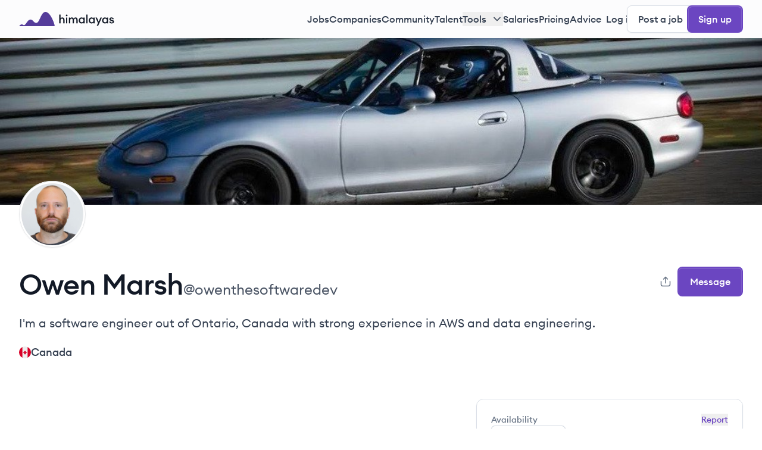

--- FILE ---
content_type: text/html; charset=utf-8
request_url: https://himalayas.app/@owenthesoftwaredev
body_size: 52690
content:
<!DOCTYPE html><html lang="en" class="__variable_9a30be antialiased"><head><meta charSet="utf-8"/><meta name="viewport" content="width=device-width, initial-scale=1"/><link rel="preload" as="image" href="https://cdn-images.himalayas.app/g8secpg0b9ym4ketntytknfy3gum"/><link rel="preload" as="image" href="https://react-circle-flags.pages.dev/ca.svg"/><link rel="preload" as="image" href="https://react-circle-flags.pages.dev/gb.svg"/><link rel="preload" as="image" href="https://react-circle-flags.pages.dev/de.svg"/><link rel="stylesheet" href="/_next/static/css/c83f6b5ebd39e08f.css" data-precedence="next"/><link rel="stylesheet" href="/_next/static/css/3db8f81e01ef624c.css" data-precedence="next"/><link rel="preload" as="script" fetchPriority="low" href="/_next/static/chunks/webpack-5a4d82f48a3807d5.js"/><script src="/_next/static/chunks/45cc193c-7a9d134ded86c796.js" async=""></script><script src="/_next/static/chunks/be29630a-34ba2daf7679c652.js" async=""></script><script src="/_next/static/chunks/6870-6d658bce29cca9da.js" async=""></script><script src="/_next/static/chunks/main-app-cdc570dd818a0ca1.js" async=""></script><script src="/_next/static/chunks/3439-7d0972a233ce4161.js" async=""></script><script src="/_next/static/chunks/8857-48000e4765f037f5.js" async=""></script><script src="/_next/static/chunks/5544-926588d682cb26e9.js" async=""></script><script src="/_next/static/chunks/862-9c2ec8a4e1f4fe46.js" async=""></script><script src="/_next/static/chunks/5546-eafddc0a42053a6e.js" async=""></script><script src="/_next/static/chunks/app/global-error-bda213b1ddf6edee.js" async=""></script><script src="/_next/static/chunks/1420-30d4c23979b30132.js" async=""></script><script src="/_next/static/chunks/4094-e2f157974957add9.js" async=""></script><script src="/_next/static/chunks/app/(signup)/layout-0d586f9a3ac87452.js" async=""></script><script src="/_next/static/chunks/8974-5373b137e692e1af.js" async=""></script><script src="/_next/static/chunks/3271-c34c7bd5f9a21b4a.js" async=""></script><script src="/_next/static/chunks/8297-e1635bff3a999a1d.js" async=""></script><script src="/_next/static/chunks/9190-0405a822a87e7651.js" async=""></script><script src="/_next/static/chunks/9798-f1b2edb413881d63.js" async=""></script><script src="/_next/static/chunks/6095-8cb2496bb319b31b.js" async=""></script><script src="/_next/static/chunks/7053-41550eb64b8910b6.js" async=""></script><script src="/_next/static/chunks/9901-4ca9e6b0244768d1.js" async=""></script><script src="/_next/static/chunks/3317-0d5952ac1278b59c.js" async=""></script><script src="/_next/static/chunks/2110-6b1cd0ee9a435954.js" async=""></script><script src="/_next/static/chunks/4117-7384f661f9d0f4a0.js" async=""></script><script src="/_next/static/chunks/app/(post)/layout-f87fe0823fff8b7e.js" async=""></script><script src="/_next/static/chunks/2415-66ef4fc31ffa8482.js" async=""></script><script src="/_next/static/chunks/6002-dcd3bf53273ba9e8.js" async=""></script><script src="/_next/static/chunks/9951-12d8c4842c3dd916.js" async=""></script><script src="/_next/static/chunks/1178-19538accd67cb41a.js" async=""></script><script src="/_next/static/chunks/6711-af9853dd84d974ba.js" async=""></script><script src="/_next/static/chunks/1734-b31e8d0a08c3fd67.js" async=""></script><script src="/_next/static/chunks/app/(public)/user/%5Busername%5D/page-52277c6541310df0.js" async=""></script><script src="/_next/static/chunks/app/(public)/error-7c4f2dcbd6a38932.js" async=""></script><script src="/_next/static/chunks/app/(public)/layout-ab8cc38651e10552.js" async=""></script><link rel="preload" href="https://pagead2.googlesyndication.com/pagead/js/adsbygoogle.js?client=ca-pub-1903475862532265" as="script" crossorigin=""/><link rel="preload" href="https://www.googletagmanager.com/gtag/js?id=G-HJ57XG2CP0" as="script"/><link rel="expect" href="#_R_" blocking="render"/><meta name="next-size-adjust" content=""/><meta name="google-adsense-account" content="ca-pub-1903475862532265"/><link rel="manifest" href="/manifest.json"/><script src="/_next/static/chunks/polyfills-42372ed130431b0a.js" noModule=""></script></head><body><div hidden=""><!--$?--><template id="B:0"></template><!--/$--></div><noscript><img height="1" width="1" style="display:none" src="https://www.facebook.com/tr?id=604809672648149&amp;ev=
            PageView&amp;noscript=1"/></noscript><!--$!--><template data-dgst="BAILOUT_TO_CLIENT_SIDE_RENDERING"></template><!--/$--><!--$--><!--/$--><!--$--><!--/$--><!--$?--><template id="B:1"></template><header class="sticky left-0 right-0 top-0 z-40 flex h-14 items-center bg-[#FCFCFD] transition-opacity xl:h-16"><div class="container mx-auto flex w-full items-center justify-between px-4 py-2 md:px-8 xl:py-[0.5625rem]"><a class="flex-1" href="/"><svg xmlns="http://www.w3.org/2000/svg" viewBox="0 0 213 32" fill="none" aria-labelledby="ankui4ivsyy78ilto4x1k2lm3f44gym3" class="h-6"><path d="M78.06 32H1.296c-.596 0-.938-.605-.54-1.047 1.278-1.417 3.619-3.046 5.273-3.046 2.615 0 2.989 1.86 5.23 1.86 3.736 0 7.846-12.65 14.197-12.65 6.35 0 6.35 7.441 13.449 7.441C46.004 24.558 48.993 0 59.079 0c8.848 0 17.697 18.368 20.51 30.11.234.978-.524 1.89-1.53 1.89z" fill="#553C9A"></path><path d="M89.924 25.656h2.86V19.26c0-2.782 1.456-4.264 3.354-4.264 1.664 0 2.704 1.248 2.704 3.302v7.358h2.86V17.83c0-3.302-1.95-5.434-4.966-5.434-1.69 0-3.172.728-3.952 2.028V6.156h-2.86v19.5zM108.43 7.898c0-1.04-.832-1.898-1.898-1.898-1.04 0-1.924.858-1.924 1.898 0 1.066.884 1.924 1.924 1.924 1.066 0 1.898-.858 1.898-1.924zm-3.328 17.758h2.86v-13h-2.86v13zM111.545 25.656h2.86V19.26c0-2.73 1.274-4.264 3.12-4.264 1.56 0 2.314 1.326 2.314 3.354v7.306h2.86V19.26c0-2.73 1.248-4.264 3.094-4.264 1.56 0 2.314 1.326 2.314 3.354v7.306h2.86v-7.774c0-3.328-1.742-5.486-4.68-5.486-1.716 0-3.38.91-4.16 2.574-.702-1.612-2.106-2.574-4.03-2.574-1.664 0-2.964.806-3.692 2.028v-1.768h-2.86v13zM133.429 19.156c0 3.718 2.704 6.76 6.266 6.76 1.872 0 3.432-.962 4.16-2.002v1.742h2.86v-13h-2.86v1.742c-.728-1.04-2.288-2.002-4.16-2.002-3.562 0-6.266 3.042-6.266 6.76zm10.66 0c0 2.34-1.56 4.16-3.874 4.16s-3.874-1.82-3.874-4.16 1.56-4.16 3.874-4.16 3.874 1.82 3.874 4.16zM150.329 25.656h2.86v-19.5h-2.86v19.5zM155.836 19.156c0 3.718 2.704 6.76 6.266 6.76 1.872 0 3.432-.962 4.16-2.002v1.742h2.86v-13h-2.86v1.742c-.728-1.04-2.288-2.002-4.16-2.002-3.562 0-6.266 3.042-6.266 6.76zm10.66 0c0 2.34-1.56 4.16-3.874 4.16s-3.874-1.82-3.874-4.16 1.56-4.16 3.874-4.16 3.874 1.82 3.874 4.16zM176.897 31.09l8.346-18.434h-3.172l-3.978 9.204-4.004-9.204h-3.146l5.59 12.298-2.782 6.136h3.146zM185.734 19.156c0 3.718 2.704 6.76 6.266 6.76 1.872 0 3.432-.962 4.16-2.002v1.742h2.86v-13h-2.86v1.742c-.728-1.04-2.288-2.002-4.16-2.002-3.562 0-6.266 3.042-6.266 6.76zm10.66 0c0 2.34-1.56 4.16-3.874 4.16s-3.874-1.82-3.874-4.16 1.56-4.16 3.874-4.16 3.874 1.82 3.874 4.16zM212.307 22.068c0-1.976-1.118-3.328-3.458-3.926l-2.184-.572c-1.092-.286-1.742-.728-1.742-1.56 0-.832.806-1.326 1.898-1.326 1.014 0 1.872.52 2.132 1.612h2.86c-.208-2.34-2.158-3.9-4.966-3.9-2.912 0-4.836 1.456-4.836 3.64 0 1.898 1.092 3.354 3.328 3.926l2.132.572c1.352.338 1.924.832 1.924 1.716s-.858 1.378-2.106 1.378c-1.274 0-2.444-.52-2.678-1.924h-2.964c.156 2.6 2.522 4.212 5.564 4.212 2.912 0 5.096-1.326 5.096-3.848z" fill="#121926"></path></svg><span class="sr-only">Himalayas logo</span></a></div></header><!--/$--><section aria-label="Notifications alt+T" tabindex="-1" aria-live="polite" aria-relevant="additions text" aria-atomic="false"></section><main><script type="application/ld+json">{"@context":"https://schema.org","@type":"Person","name":"Owen Marsh","url":"","sameAs":["","linkedin.com/in/owenthesoftwaredev"]}</script><script type="application/ld+json">{"@context":"https://schema.org","@type":"BreadcrumbList","itemListElement":[{"@type":"ListItem","position":1,"name":"Himalayas","item":"https://himalayas.app"},{"@type":"ListItem","position":2,"name":"Remote workers","item":"https://himalayas.app/talent"},{"@type":"ListItem","position":3,"name":"Canada","item":"https://himalayas.app/talent/countries/canada"},{"@type":"ListItem","position":4,"name":"Owen Marsh","item":"https://himalayas.app/@owenthesoftwaredev"}]}</script><div class="relative py-[4.75rem] md:py-[8.75rem]"><img alt="" loading="eager" decoding="async" data-nimg="fill" class="object-cover" style="position:absolute;height:100%;width:100%;left:0;top:0;right:0;bottom:0;color:transparent" src="https://cdn-images.himalayas.app/g8secpg0b9ym4ketntytknfy3gum"/></div><section class="container mx-auto  mb-12 px-4 md:mb-16 md:px-8"><div class="flex justify-between"><span class="relative inline-block h-20 w-20 -mt-8 mb-6 md:-mt-10 md:mb-8 md:h-28 md:w-28 flex-shrink-0 after:absolute after:bottom-0 after:left-0 after:right-0 after:top-0 after:rounded-full after:border after:border-gray-900 after:border-opacity-10 after:shadow-xs"><img alt="Owen Marsh" loading="lazy" width="112" height="112" decoding="async" data-nimg="1" class="absolute h-full w-full rounded-full bg-white border-4 border-white" style="color:transparent" src="https://cdn-images.himalayas.app/5ohwovilsfl82v2qbztbtuzofatm"/><span class="flex h-full w-full items-center justify-center rounded-full bg-gray-50 font-medium text-primary-700 border-4 border-white text-3xl">OM</span></span><div class="inline-flex items-center border rounded-md font-medium w-max text-xs px-2 py-0.5 mt-4 h-max xl:hidden"><svg xmlns="http://www.w3.org/2000/svg" fill="none" height="8" viewBox="0 0 8 8" width="8" class="mr-1 fill-green-500 stroke-green-500"><circle cx="4" cy="4" fill="#currentColor" r="3"></circle></svg>Looking for a job</div></div><div class="relative flex justify-between"><div class="mb-3 flex flex-col items-baseline gap-x-4 gap-y-1 md:mb-5 md:flex-row"><h1 class="text-3xl font-medium text-gray-900 md:text-5xl">Owen<!-- --> <!-- -->Marsh</h1><div class="flex flex-row items-center"><p class="text-gray-600 md:text-2xl">@<!-- -->owenthesoftwaredev</p></div></div><div class="absolute right-0 top-0 -mt-9 hidden items-center gap-x-4 xl:mt-0 xl:flex"><button class="inline-flex gap-x-2 font-medium items-center justify-center rounded-lg transition-colors focus:ring-4 focus:outline-none h-max disabled:cursor-not-allowed disabled:text-gray-300 disabled:bg-gray-50 disabled:border-gray-100 border border-gray-200 hover:bg-gray-50 hover:text-gray-800 bg-white text-gray-700 focus:ring-gray-100 text-base w-full data-[state=open]:ring-4 data-[state=open]:ring-gray-100 border-none px-2.5 py-2.5 shadow-none" type="button" id="radix-_R_198lubsnpuivb_" aria-haspopup="menu" aria-expanded="false" data-state="closed"><svg xmlns="http://www.w3.org/2000/svg" width="24" height="24" fill="none" viewBox="0 0 24 24" class="size-5 text-gray-500"><path stroke="currentColor" stroke-linecap="round" stroke-linejoin="round" stroke-width="2" d="M21 12v4.2c0 1.6802 0 2.5202-.327 3.162a3 3 0 0 1-1.311 1.311C18.7202 21 17.8802 21 16.2 21H7.8c-1.6802 0-2.5202 0-3.162-.327a3 3 0 0 1-1.311-1.311C3 18.7202 3 17.8802 3 16.2V12m13-5-4-4m0 0L8 7m4-4v12"></path></svg></button><a class="inline-flex gap-x-2 font-medium items-center justify-center rounded-lg transition-colors focus:ring-4 focus:outline-none h-max disabled:cursor-not-allowed border border-transparent bg-primary-700 text-white hover:bg-primary-800 active:bg-primary-800 disabled:bg-primary-200 disabled:shadow-xs disabled:hover:shadow-xs focus:ring-primary-100 shadow-[0rem_-0.0625rem_0rem_0.0625rem_rgba(107,_70,_193,_0.8)_inset,_0rem_0rem_0rem_0.0625rem_#6B46C1_inset,_0rem_0.03125rem_0rem_0.09375rem_hsla(0,_0%,_100%,_0.25)_inset] hover:shadow-[0rem_-0.0625rem_0rem_0.0625rem_rgba(85,_60,_154,_0.8)_inset,_0rem_0rem_0rem_0.0625rem_#553C9A_inset,_0rem_0.03125rem_0rem_0.09375rem_hsla(0,_0%,_100%,_0.25)_inset] active:shadow-[0px_3px_0px_0px_#553C9A_inset] active:translate-y-[0.5px] text-base py-3 px-5" href="/signup/recruit?action=message-talent:owenthesoftwaredev:Owen">Message</a></div></div><p class="mb-5 line-clamp-2 text-gray-700 md:text-xl">I&#x27;m a software engineer out of Ontario, Canada with strong experience in AWS and data engineering.
</p><a class="mb-8 flex w-max gap-x-2 xl:mb-0" href="/talent/countries/canada"><img data-testid="circle-country-flag" width="20" height="20" class="rounded-full" title="ca" src="https://react-circle-flags.pages.dev/ca.svg"/><span class="font-medium text-gray-700 md:text-lg">Canada</span></a><div class="flex flex-col gap-3 xl:hidden"><a class="inline-flex gap-x-2 font-medium items-center justify-center rounded-lg transition-colors focus:ring-4 focus:outline-none h-max disabled:cursor-not-allowed border border-transparent bg-primary-700 text-white hover:bg-primary-800 active:bg-primary-800 disabled:bg-primary-200 disabled:shadow-xs disabled:hover:shadow-xs focus:ring-primary-100 shadow-[0rem_-0.0625rem_0rem_0.0625rem_rgba(107,_70,_193,_0.8)_inset,_0rem_0rem_0rem_0.0625rem_#6B46C1_inset,_0rem_0.03125rem_0rem_0.09375rem_hsla(0,_0%,_100%,_0.25)_inset] hover:shadow-[0rem_-0.0625rem_0rem_0.0625rem_rgba(85,_60,_154,_0.8)_inset,_0rem_0rem_0rem_0.0625rem_#553C9A_inset,_0rem_0.03125rem_0rem_0.09375rem_hsla(0,_0%,_100%,_0.25)_inset] active:shadow-[0px_3px_0px_0px_#553C9A_inset] active:translate-y-[0.5px] text-base py-3 px-5" href="/signup/recruit?action=message-talent:owenthesoftwaredev:Owen">Message</a><button class="inline-flex gap-x-2 font-medium items-center justify-center rounded-lg transition-colors focus:ring-4 focus:outline-none h-max disabled:cursor-not-allowed disabled:text-gray-300 disabled:bg-gray-50 disabled:border-gray-100 border border-gray-200 shadow-xs hover:bg-gray-50 hover:text-gray-800 bg-white text-gray-700 focus:ring-gray-100 text-base py-3 px-5 w-full data-[state=open]:ring-4 data-[state=open]:ring-gray-100 xl:border-none xl:px-2.5 xl:py-2.5 xl:shadow-none" type="button" id="radix-_R_aolubsnpuivb_" aria-haspopup="menu" aria-expanded="false" data-state="closed"><svg xmlns="http://www.w3.org/2000/svg" width="24" height="24" fill="none" viewBox="0 0 24 24" class="size-5 text-gray-500"><path stroke="currentColor" stroke-linecap="round" stroke-linejoin="round" stroke-width="2" d="M21 12v4.2c0 1.6802 0 2.5202-.327 3.162a3 3 0 0 1-1.311 1.311C18.7202 21 17.8802 21 16.2 21H7.8c-1.6802 0-2.5202 0-3.162-.327a3 3 0 0 1-1.311-1.311C3 18.7202 3 17.8802 3 16.2V12m13-5-4-4m0 0L8 7m4-4v12"></path></svg><span class="block xl:hidden">Share profile</span></button></div></section><section class="container mx-auto px-4 pb-16 md:px-8 md:pb-24"><div class="flex flex-col gap-x-16 xl:flex-row"><div class="flex-shrink-0 xl:w-[48rem]"><div class="mx-auto mb-8 h-[50px] w-[300px] xl:h-[90px] xl:w-[728px]" align="center"><!--$!--><template data-dgst="BAILOUT_TO_CLIENT_SIDE_RENDERING"></template><!--/$--></div><div><div class="mb-8 rounded-xl bg-gray-50 p-5 md:p-6"><h2 class="mb-3 text-xl font-medium text-gray-900 md:mb-4">What I&#x27;m looking for</h2><article class="last:mb-0 md:text-lg [&amp;_:first-child]:mt-0 [&amp;_a&gt;u]:no-underline [&amp;_a]:font-medium [&amp;_a]:text-primary-700 [&amp;_b]:font-medium [&amp;_blockquote]:relative [&amp;_blockquote]:mb-5 [&amp;_blockquote]:mt-1 [&amp;_blockquote]:inline-block [&amp;_blockquote]:w-full [&amp;_blockquote]:border-l-4 [&amp;_blockquote]:border-primary-700 [&amp;_blockquote]:pl-4 [&amp;_blockquote]:font-medium [&amp;_blockquote]:italic [&amp;_div]:mb-4 [&amp;_div]:text-gray-900 [&amp;_div]:md:mb-5 [&amp;_figcaption]:-mt-2 [&amp;_figcaption]:rounded-lg [&amp;_figcaption]:bg-gray-50 [&amp;_figcaption]:p-3 [&amp;_figcaption]:text-sm [&amp;_figure]:mb-4 [&amp;_figure]:md:mb-5 [&amp;_h2]:mb-5 [&amp;_h2]:mt-8 [&amp;_h2]:text-2xl [&amp;_h2]:font-medium [&amp;_h2]:text-gray-900 before:[&amp;_h2]:-mt-24 before:[&amp;_h2]:block before:[&amp;_h2]:h-24 [&amp;_h3]:mb-4 [&amp;_h3]:mt-8 [&amp;_h3]:text-xl [&amp;_h3]:font-medium [&amp;_hr]:mb-12 [&amp;_hr]:mt-12 [&amp;_hr]:h-px [&amp;_hr]:border-0 [&amp;_hr]:bg-gray-200 [&amp;_img]:mb-6 [&amp;_img]:pt-2 [&amp;_li&gt;p]:mb-0 [&amp;_li]:mb-1 [&amp;_ol]:mb-6 [&amp;_ol]:mt-0.5 [&amp;_ol]:list-outside [&amp;_ol]:list-decimal [&amp;_ol]:pl-8 [&amp;_p]:mb-4 [&amp;_p]:md:mb-5 [&amp;_strong]:font-medium [&amp;_table]:-mx-4 [&amp;_table]:mb-6 [&amp;_table]:w-full [&amp;_table]:overflow-x-auto [&amp;_table]:md:mx-0 [&amp;_tbody]:text-sm [&amp;_tbody]:text-gray-600 [&amp;_td]:px-4 [&amp;_td]:py-4 [&amp;_td]:!text-left [&amp;_td]:align-middle [&amp;_td]:first:pl-2 [&amp;_td]:last:pr-2 [&amp;_th]:px-4 [&amp;_th]:pb-2 [&amp;_th]:!text-left [&amp;_th]:text-xs [&amp;_th]:font-medium [&amp;_th]:text-gray-600 [&amp;_th]:first:pl-2 [&amp;_th]:last:pr-2 [&amp;_thead]:border-b [&amp;_thead]:border-gray-200 [&amp;_thead]:!text-left [&amp;_thead]:font-medium [&amp;_tr&gt;td:first-child]:font-medium [&amp;_tr&gt;td:first-child]:text-gray-900 [&amp;_tr]:border-b [&amp;_tr]:border-gray-100 [&amp;_ul]:mb-6 [&amp;_ul]:mt-0.5 [&amp;_ul]:list-outside [&amp;_ul]:list-disc [&amp;_ul]:pl-8"><div class="trix-content">
  <p>I'm looking to work in a fast paced, startup-type environment with a lot of challenges, responsibility, and teamwork. Less meetings, more doing.</p>
</div></article></div><div class="mb-8 border-b border-gray-200 "><article class="mb-8 md:mb-12 md:text-lg [&amp;_:first-child]:mt-0 [&amp;_a&gt;u]:no-underline [&amp;_a]:font-medium [&amp;_a]:text-primary-700 [&amp;_b]:font-medium [&amp;_blockquote]:relative [&amp;_blockquote]:mb-5 [&amp;_blockquote]:mt-1 [&amp;_blockquote]:inline-block [&amp;_blockquote]:w-full [&amp;_blockquote]:border-l-4 [&amp;_blockquote]:border-primary-700 [&amp;_blockquote]:pl-4 [&amp;_blockquote]:font-medium [&amp;_blockquote]:italic [&amp;_div]:mb-4 [&amp;_div]:text-gray-900 [&amp;_div]:md:mb-5 [&amp;_figcaption]:-mt-2 [&amp;_figcaption]:rounded-lg [&amp;_figcaption]:bg-gray-50 [&amp;_figcaption]:p-3 [&amp;_figcaption]:text-sm [&amp;_figure]:mb-4 [&amp;_figure]:md:mb-5 [&amp;_h2]:mb-5 [&amp;_h2]:mt-8 [&amp;_h2]:text-2xl [&amp;_h2]:font-medium [&amp;_h2]:text-gray-900 before:[&amp;_h2]:-mt-24 before:[&amp;_h2]:block before:[&amp;_h2]:h-24 [&amp;_h3]:mb-4 [&amp;_h3]:mt-8 [&amp;_h3]:text-xl [&amp;_h3]:font-medium [&amp;_hr]:mb-12 [&amp;_hr]:mt-12 [&amp;_hr]:h-px [&amp;_hr]:border-0 [&amp;_hr]:bg-gray-200 [&amp;_img]:mb-6 [&amp;_img]:pt-2 [&amp;_li&gt;p]:mb-0 [&amp;_li]:mb-1 [&amp;_ol]:mb-6 [&amp;_ol]:mt-0.5 [&amp;_ol]:list-outside [&amp;_ol]:list-decimal [&amp;_ol]:pl-8 [&amp;_p]:mb-4 [&amp;_p]:md:mb-5 [&amp;_strong]:font-medium [&amp;_table]:-mx-4 [&amp;_table]:mb-6 [&amp;_table]:w-full [&amp;_table]:overflow-x-auto [&amp;_table]:md:mx-0 [&amp;_tbody]:text-sm [&amp;_tbody]:text-gray-600 [&amp;_td]:px-4 [&amp;_td]:py-4 [&amp;_td]:!text-left [&amp;_td]:align-middle [&amp;_td]:first:pl-2 [&amp;_td]:last:pr-2 [&amp;_th]:px-4 [&amp;_th]:pb-2 [&amp;_th]:!text-left [&amp;_th]:text-xs [&amp;_th]:font-medium [&amp;_th]:text-gray-600 [&amp;_th]:first:pl-2 [&amp;_th]:last:pr-2 [&amp;_thead]:border-b [&amp;_thead]:border-gray-200 [&amp;_thead]:!text-left [&amp;_thead]:font-medium [&amp;_tr&gt;td:first-child]:font-medium [&amp;_tr&gt;td:first-child]:text-gray-900 [&amp;_tr]:border-b [&amp;_tr]:border-gray-100 [&amp;_ul]:mb-6 [&amp;_ul]:mt-0.5 [&amp;_ul]:list-outside [&amp;_ul]:list-disc [&amp;_ul]:pl-8"><div class="trix-content">
  <p>Recognized for demonstrating a natural aptitude for technical communication and coding, as well as for research, complex problem solving and management, I have a verifiable history of contributing directly to company growth and expansion throughout my career. Professional focal points include strong interpersonal skills, critical thinking, strategic decision making, and a multitude of technical talents. I have the following certifications:</p><ul>
<li><p>AWS Certified Data Analytics <strong>–</strong> Specialty</p></li>
<li><p>AWS Certified Database <strong>– </strong>Specialty</p></li>
</ul><p>Career highlights include:</p><ul>
<li><p>Developed a Java real-time-bidder with sub 10ms response times, using AWS Beanstalk, Tomcat, and Elasticache (Redis)</p></li>
<li><p>Designed and implemented an event ingestion pipeline using Java, AWS Beanstalk, Tomcat, Kinesis, Redis, and S3</p></li>
<li><p>Created an Elastic Map Reduce Spark program to build and update an S3 data warehouse of ad sessions query-able by AWS Athena</p></li>
<li><p>Spearheaded initiative which reduced AWS infrastructure costs by 45% ($65k/month down to $35k/month)</p></li>
</ul>
</div></article></div></div><div class="mb-8 border-b border-gray-200 "><div class="mb-6 flex justify-between"><div><h2 class="mb-2 text-xl font-medium text-gray-900">Experience</h2><p class="text-gray-600">Work history, roles, and key accomplishments</p></div></div><div class="flex flex-col gap-y-4 pb-12"><article class="rounded-xl border border-gray-200 p-5 md:p-6"><div class="flex flex-col gap-x-5 gap-y-4 md:flex-row"><div class="flex justify-between"><span class="relative inline-block h-12 w-12 flex-shrink-0 after:absolute after:bottom-0 after:left-0 after:right-0 after:top-0 after:rounded-full after:border after:border-gray-900 after:border-opacity-10 after:shadow-xs"><img alt="Liftoff Mobile logo" loading="lazy" width="48" height="48" decoding="async" data-nimg="1" class="absolute h-full w-full rounded-full bg-white" style="color:transparent" src="https://cdn-images.himalayas.app/fffxodpjrblgesry17pfrvx2hhsb"/><span class="flex h-full w-full items-center justify-center rounded-full bg-gray-50 font-medium text-primary-700">LM</span></span></div><div class="flex-grow"><div class="mb-3 flex flex-col flex-wrap gap-x-4 gap-y-2 md:flex-row"><div class="flex w-full flex-row items-center justify-between"><h3 class="text-xl font-medium text-gray-900">Senior Data Engineer</h3></div><div class="flex flex-row"><p class="font-medium text-gray-700">Liftoff Mobile</p></div><div class="flex items-center gap-x-2"><svg xmlns="http://www.w3.org/2000/svg" width="20" height="20" viewBox="0 0 20 20" fill="none"><path d="M13.3333 1.66675V5.00008M6.66667 1.66675V5.00008M2.5 8.33341H17.5M4.16667 3.33341H15.8333C16.7538 3.33341 17.5 4.07961 17.5 5.00008V16.6667C17.5 17.5872 16.7538 18.3334 15.8333 18.3334H4.16667C3.24619 18.3334 2.5 17.5872 2.5 16.6667V5.00008C2.5 4.07961 3.24619 3.33341 4.16667 3.33341Z" stroke="#9AA3B2" stroke-width="1.66667" stroke-linecap="round" stroke-linejoin="round"></path></svg><p class="text-gray-600">Aug 2021<!-- --> -<!-- --> <!-- -->Dec 2022<!-- --> (<!-- -->1 year 4 months<!-- -->)</p></div></div><p class=" text-gray-600">• One of the original, key engineers that helped build a small startup - Tresensa Technologies - into a business worthy of acquisition by the Blackstone owned adtech company, Vungle. <br>• Vungle subsequently merged with Liftoff creating one of the world’s largest adtech companies. <br>• Orchestrated the integration of Tresensa data collection into the Vungle and Liftoff ecosystems.<br>• Led the sunsetting</p><div class="mt-6 flex flex-wrap gap-2"><a class="inline-flex items-center border rounded-md font-medium w-max h-max text-xs px-2 py-0.5 hover:bg-gray-50" href="/talent/elasticache"><svg xmlns="http://www.w3.org/2000/svg" fill="none" height="8" viewBox="0 0 8 8" width="8" class="-ml-0.5 mr-1 flex-shrink-0 fill-primary-500 stroke-primary-500"><circle cx="4" cy="4" fill="#currentColor" r="3"></circle></svg><span class="max-w-[11.25rem] truncate ">Elasticache</span></a><a class="inline-flex items-center border rounded-md font-medium w-max h-max text-xs px-2 py-0.5 hover:bg-gray-50" href="/talent/rds"><svg xmlns="http://www.w3.org/2000/svg" fill="none" height="8" viewBox="0 0 8 8" width="8" class="-ml-0.5 mr-1 flex-shrink-0 fill-primary-500 stroke-primary-500"><circle cx="4" cy="4" fill="#currentColor" r="3"></circle></svg><span class="max-w-[11.25rem] truncate ">RDS</span></a><a class="inline-flex items-center border rounded-md font-medium w-max h-max text-xs px-2 py-0.5 hover:bg-gray-50" href="/talent/aurora"><svg xmlns="http://www.w3.org/2000/svg" fill="none" height="8" viewBox="0 0 8 8" width="8" class="-ml-0.5 mr-1 flex-shrink-0 fill-primary-500 stroke-primary-500"><circle cx="4" cy="4" fill="#currentColor" r="3"></circle></svg><span class="max-w-[11.25rem] truncate ">Aurora</span></a><a class="inline-flex items-center border rounded-md font-medium w-max h-max text-xs px-2 py-0.5 hover:bg-gray-50" href="/talent/kinesis"><svg xmlns="http://www.w3.org/2000/svg" fill="none" height="8" viewBox="0 0 8 8" width="8" class="-ml-0.5 mr-1 flex-shrink-0 fill-primary-500 stroke-primary-500"><circle cx="4" cy="4" fill="#currentColor" r="3"></circle></svg><span class="max-w-[11.25rem] truncate ">Kinesis</span></a><a class="inline-flex items-center border rounded-md font-medium w-max h-max text-xs px-2 py-0.5 hover:bg-gray-50" href="/talent/s3"><svg xmlns="http://www.w3.org/2000/svg" fill="none" height="8" viewBox="0 0 8 8" width="8" class="-ml-0.5 mr-1 flex-shrink-0 fill-primary-500 stroke-primary-500"><circle cx="4" cy="4" fill="#currentColor" r="3"></circle></svg><span class="max-w-[11.25rem] truncate ">S3</span></a><a class="inline-flex items-center border rounded-md font-medium w-max h-max text-xs px-2 py-0.5 hover:bg-gray-50" href="/talent/lambda"><svg xmlns="http://www.w3.org/2000/svg" fill="none" height="8" viewBox="0 0 8 8" width="8" class="-ml-0.5 mr-1 flex-shrink-0 fill-primary-500 stroke-primary-500"><circle cx="4" cy="4" fill="#currentColor" r="3"></circle></svg><span class="max-w-[11.25rem] truncate ">Lambda</span></a><a class="inline-flex items-center border rounded-md font-medium w-max h-max text-xs px-2 py-0.5 hover:bg-gray-50" href="/talent/tomcat"><svg xmlns="http://www.w3.org/2000/svg" fill="none" height="8" viewBox="0 0 8 8" width="8" class="-ml-0.5 mr-1 flex-shrink-0 fill-primary-500 stroke-primary-500"><circle cx="4" cy="4" fill="#currentColor" r="3"></circle></svg><span class="max-w-[11.25rem] truncate ">Tomcat</span></a><a class="inline-flex items-center border rounded-md font-medium w-max h-max text-xs px-2 py-0.5 hover:bg-gray-50" href="/talent/ec2"><svg xmlns="http://www.w3.org/2000/svg" fill="none" height="8" viewBox="0 0 8 8" width="8" class="-ml-0.5 mr-1 flex-shrink-0 fill-primary-500 stroke-primary-500"><circle cx="4" cy="4" fill="#currentColor" r="3"></circle></svg><span class="max-w-[11.25rem] truncate ">EC2</span></a><a class="inline-flex items-center border rounded-md font-medium w-max h-max text-xs px-2 py-0.5 hover:bg-gray-50" href="/talent/emr"><svg xmlns="http://www.w3.org/2000/svg" fill="none" height="8" viewBox="0 0 8 8" width="8" class="-ml-0.5 mr-1 flex-shrink-0 fill-primary-500 stroke-primary-500"><circle cx="4" cy="4" fill="#currentColor" r="3"></circle></svg><span class="max-w-[11.25rem] truncate ">EMR</span></a><a class="inline-flex items-center border rounded-md font-medium w-max h-max text-xs px-2 py-0.5 hover:bg-gray-50" href="/talent/spark"><svg xmlns="http://www.w3.org/2000/svg" fill="none" height="8" viewBox="0 0 8 8" width="8" class="-ml-0.5 mr-1 flex-shrink-0 fill-primary-500 stroke-primary-500"><circle cx="4" cy="4" fill="#currentColor" r="3"></circle></svg><span class="max-w-[11.25rem] truncate ">Spark</span></a><a class="inline-flex items-center border rounded-md font-medium w-max h-max text-xs px-2 py-0.5 hover:bg-gray-50" href="/talent/python"><svg xmlns="http://www.w3.org/2000/svg" fill="none" height="8" viewBox="0 0 8 8" width="8" class="-ml-0.5 mr-1 flex-shrink-0 fill-primary-500 stroke-primary-500"><circle cx="4" cy="4" fill="#currentColor" r="3"></circle></svg><span class="max-w-[11.25rem] truncate ">Python</span></a><a class="inline-flex items-center border rounded-md font-medium w-max h-max text-xs px-2 py-0.5 hover:bg-gray-50" href="/talent/git"><svg xmlns="http://www.w3.org/2000/svg" fill="none" height="8" viewBox="0 0 8 8" width="8" class="-ml-0.5 mr-1 flex-shrink-0 fill-primary-500 stroke-primary-500"><circle cx="4" cy="4" fill="#currentColor" r="3"></circle></svg><span class="max-w-[11.25rem] truncate ">Git</span></a><a class="inline-flex items-center border rounded-md font-medium w-max h-max text-xs px-2 py-0.5 hover:bg-gray-50" href="/talent/postgresql"><svg xmlns="http://www.w3.org/2000/svg" fill="none" height="8" viewBox="0 0 8 8" width="8" class="-ml-0.5 mr-1 flex-shrink-0 fill-primary-500 stroke-primary-500"><circle cx="4" cy="4" fill="#currentColor" r="3"></circle></svg><span class="max-w-[11.25rem] truncate ">PostgreSQL</span></a><a class="inline-flex items-center border rounded-md font-medium w-max h-max text-xs px-2 py-0.5 hover:bg-gray-50" href="/talent/mysql"><svg xmlns="http://www.w3.org/2000/svg" fill="none" height="8" viewBox="0 0 8 8" width="8" class="-ml-0.5 mr-1 flex-shrink-0 fill-primary-500 stroke-primary-500"><circle cx="4" cy="4" fill="#currentColor" r="3"></circle></svg><span class="max-w-[11.25rem] truncate ">MySQL</span></a><a class="inline-flex items-center border rounded-md font-medium w-max h-max text-xs px-2 py-0.5 hover:bg-gray-50" href="/talent/sql"><svg xmlns="http://www.w3.org/2000/svg" fill="none" height="8" viewBox="0 0 8 8" width="8" class="-ml-0.5 mr-1 flex-shrink-0 fill-primary-500 stroke-primary-500"><circle cx="4" cy="4" fill="#currentColor" r="3"></circle></svg><span class="max-w-[11.25rem] truncate ">SQL</span></a><a class="inline-flex items-center border rounded-md font-medium w-max h-max text-xs px-2 py-0.5 hover:bg-gray-50" href="/talent/redis"><svg xmlns="http://www.w3.org/2000/svg" fill="none" height="8" viewBox="0 0 8 8" width="8" class="-ml-0.5 mr-1 flex-shrink-0 fill-primary-500 stroke-primary-500"><circle cx="4" cy="4" fill="#currentColor" r="3"></circle></svg><span class="max-w-[11.25rem] truncate ">Redis</span></a><a class="inline-flex items-center border rounded-md font-medium w-max h-max text-xs px-2 py-0.5 hover:bg-gray-50" href="/talent/athena"><svg xmlns="http://www.w3.org/2000/svg" fill="none" height="8" viewBox="0 0 8 8" width="8" class="-ml-0.5 mr-1 flex-shrink-0 fill-primary-500 stroke-primary-500"><circle cx="4" cy="4" fill="#currentColor" r="3"></circle></svg><span class="max-w-[11.25rem] truncate ">Athena</span></a><a class="inline-flex items-center border rounded-md font-medium w-max h-max text-xs px-2 py-0.5 hover:bg-gray-50" href="/talent/java"><svg xmlns="http://www.w3.org/2000/svg" fill="none" height="8" viewBox="0 0 8 8" width="8" class="-ml-0.5 mr-1 flex-shrink-0 fill-primary-500 stroke-primary-500"><circle cx="4" cy="4" fill="#currentColor" r="3"></circle></svg><span class="max-w-[11.25rem] truncate ">Java</span></a><a class="inline-flex items-center border rounded-md font-medium w-max h-max text-xs px-2 py-0.5 hover:bg-gray-50" href="/talent/aws"><svg xmlns="http://www.w3.org/2000/svg" fill="none" height="8" viewBox="0 0 8 8" width="8" class="-ml-0.5 mr-1 flex-shrink-0 fill-primary-500 stroke-primary-500"><circle cx="4" cy="4" fill="#currentColor" r="3"></circle></svg><span class="max-w-[11.25rem] truncate ">AWS</span></a><a class="inline-flex items-center border rounded-md font-medium w-max h-max text-xs px-2 py-0.5 hover:bg-gray-50" href="/talent/elastic-beanstalk"><svg xmlns="http://www.w3.org/2000/svg" fill="none" height="8" viewBox="0 0 8 8" width="8" class="-ml-0.5 mr-1 flex-shrink-0 fill-primary-500 stroke-primary-500"><circle cx="4" cy="4" fill="#currentColor" r="3"></circle></svg><span class="max-w-[11.25rem] truncate ">Elastic Beanstalk</span></a><a class="inline-flex items-center border rounded-md font-medium w-max h-max text-xs px-2 py-0.5 hover:bg-gray-50" href="/talent/database-design"><svg xmlns="http://www.w3.org/2000/svg" fill="none" height="8" viewBox="0 0 8 8" width="8" class="-ml-0.5 mr-1 flex-shrink-0 fill-primary-500 stroke-primary-500"><circle cx="4" cy="4" fill="#currentColor" r="3"></circle></svg><span class="max-w-[11.25rem] truncate ">Database Design</span></a></div></div></div></article><article class="rounded-xl border border-gray-200 p-5 md:p-6"><div class="flex flex-col gap-x-5 gap-y-4 md:flex-row"><div class="flex justify-between"><span class="relative inline-block h-12 w-12 flex-shrink-0 after:absolute after:bottom-0 after:left-0 after:right-0 after:top-0 after:rounded-full after:border after:border-gray-900 after:border-opacity-10 after:shadow-xs"><img alt="TreSensa Technologies logo" loading="lazy" width="48" height="48" decoding="async" data-nimg="1" class="absolute h-full w-full rounded-full bg-white" style="color:transparent" src="https://cdn-images.himalayas.app/up4ocv0ghjmf1nn42gqy5oou3r6t"/><span class="flex h-full w-full items-center justify-center rounded-full bg-gray-50 font-medium text-primary-700">TT</span></span></div><div class="flex-grow"><div class="mb-3 flex flex-col flex-wrap gap-x-4 gap-y-2 md:flex-row"><div class="flex w-full flex-row items-center justify-between"><h3 class="text-xl font-medium text-gray-900">Technical Director</h3></div><div class="flex flex-row"><p class="font-medium text-gray-700">TreSensa Technologies</p></div><div class="flex items-center gap-x-2"><svg xmlns="http://www.w3.org/2000/svg" width="20" height="20" viewBox="0 0 20 20" fill="none"><path d="M13.3333 1.66675V5.00008M6.66667 1.66675V5.00008M2.5 8.33341H17.5M4.16667 3.33341H15.8333C16.7538 3.33341 17.5 4.07961 17.5 5.00008V16.6667C17.5 17.5872 16.7538 18.3334 15.8333 18.3334H4.16667C3.24619 18.3334 2.5 17.5872 2.5 16.6667V5.00008C2.5 4.07961 3.24619 3.33341 4.16667 3.33341Z" stroke="#9AA3B2" stroke-width="1.66667" stroke-linecap="round" stroke-linejoin="round"></path></svg><p class="text-gray-600">Jan 2020<!-- --> -<!-- --> <!-- -->Jul 2021<!-- --> (<!-- -->1 year 6 months<!-- -->)</p></div></div><p class=" text-gray-600">• Managed the Data and Sysops team effectively in a fast-paced start-up environment.<br>• Provided leadership and day-to-day direction for all phases of the software development lifecycle.<br>• Spearheaded initiative which reduced AWS infrastructure costs by 45%.<br>• Streamlined processes to improve information retrieval, such as refactoring ad-event ingestion to make unprocessed data immediately query-ab</p><div class="mt-6 flex flex-wrap gap-2"><a class="inline-flex items-center border rounded-md font-medium w-max h-max text-xs px-2 py-0.5 hover:bg-gray-50" href="/talent/redis"><svg xmlns="http://www.w3.org/2000/svg" fill="none" height="8" viewBox="0 0 8 8" width="8" class="-ml-0.5 mr-1 flex-shrink-0 fill-primary-500 stroke-primary-500"><circle cx="4" cy="4" fill="#currentColor" r="3"></circle></svg><span class="max-w-[11.25rem] truncate ">Redis</span></a><a class="inline-flex items-center border rounded-md font-medium w-max h-max text-xs px-2 py-0.5 hover:bg-gray-50" href="/talent/elasticache"><svg xmlns="http://www.w3.org/2000/svg" fill="none" height="8" viewBox="0 0 8 8" width="8" class="-ml-0.5 mr-1 flex-shrink-0 fill-primary-500 stroke-primary-500"><circle cx="4" cy="4" fill="#currentColor" r="3"></circle></svg><span class="max-w-[11.25rem] truncate ">Elasticache</span></a><a class="inline-flex items-center border rounded-md font-medium w-max h-max text-xs px-2 py-0.5 hover:bg-gray-50" href="/talent/sql"><svg xmlns="http://www.w3.org/2000/svg" fill="none" height="8" viewBox="0 0 8 8" width="8" class="-ml-0.5 mr-1 flex-shrink-0 fill-primary-500 stroke-primary-500"><circle cx="4" cy="4" fill="#currentColor" r="3"></circle></svg><span class="max-w-[11.25rem] truncate ">SQL</span></a><a class="inline-flex items-center border rounded-md font-medium w-max h-max text-xs px-2 py-0.5 hover:bg-gray-50" href="/talent/mysql"><svg xmlns="http://www.w3.org/2000/svg" fill="none" height="8" viewBox="0 0 8 8" width="8" class="-ml-0.5 mr-1 flex-shrink-0 fill-primary-500 stroke-primary-500"><circle cx="4" cy="4" fill="#currentColor" r="3"></circle></svg><span class="max-w-[11.25rem] truncate ">MySQL</span></a><a class="inline-flex items-center border rounded-md font-medium w-max h-max text-xs px-2 py-0.5 hover:bg-gray-50" href="/talent/postgresql"><svg xmlns="http://www.w3.org/2000/svg" fill="none" height="8" viewBox="0 0 8 8" width="8" class="-ml-0.5 mr-1 flex-shrink-0 fill-primary-500 stroke-primary-500"><circle cx="4" cy="4" fill="#currentColor" r="3"></circle></svg><span class="max-w-[11.25rem] truncate ">PostgreSQL</span></a><a class="inline-flex items-center border rounded-md font-medium w-max h-max text-xs px-2 py-0.5 hover:bg-gray-50" href="/talent/rds"><svg xmlns="http://www.w3.org/2000/svg" fill="none" height="8" viewBox="0 0 8 8" width="8" class="-ml-0.5 mr-1 flex-shrink-0 fill-primary-500 stroke-primary-500"><circle cx="4" cy="4" fill="#currentColor" r="3"></circle></svg><span class="max-w-[11.25rem] truncate ">RDS</span></a><a class="inline-flex items-center border rounded-md font-medium w-max h-max text-xs px-2 py-0.5 hover:bg-gray-50" href="/talent/aurora"><svg xmlns="http://www.w3.org/2000/svg" fill="none" height="8" viewBox="0 0 8 8" width="8" class="-ml-0.5 mr-1 flex-shrink-0 fill-primary-500 stroke-primary-500"><circle cx="4" cy="4" fill="#currentColor" r="3"></circle></svg><span class="max-w-[11.25rem] truncate ">Aurora</span></a><a class="inline-flex items-center border rounded-md font-medium w-max h-max text-xs px-2 py-0.5 hover:bg-gray-50" href="/talent/athena"><svg xmlns="http://www.w3.org/2000/svg" fill="none" height="8" viewBox="0 0 8 8" width="8" class="-ml-0.5 mr-1 flex-shrink-0 fill-primary-500 stroke-primary-500"><circle cx="4" cy="4" fill="#currentColor" r="3"></circle></svg><span class="max-w-[11.25rem] truncate ">Athena</span></a><a class="inline-flex items-center border rounded-md font-medium w-max h-max text-xs px-2 py-0.5 hover:bg-gray-50" href="/talent/kinesis"><svg xmlns="http://www.w3.org/2000/svg" fill="none" height="8" viewBox="0 0 8 8" width="8" class="-ml-0.5 mr-1 flex-shrink-0 fill-primary-500 stroke-primary-500"><circle cx="4" cy="4" fill="#currentColor" r="3"></circle></svg><span class="max-w-[11.25rem] truncate ">Kinesis</span></a><a class="inline-flex items-center border rounded-md font-medium w-max h-max text-xs px-2 py-0.5 hover:bg-gray-50" href="/talent/glue"><svg xmlns="http://www.w3.org/2000/svg" fill="none" height="8" viewBox="0 0 8 8" width="8" class="-ml-0.5 mr-1 flex-shrink-0 fill-primary-500 stroke-primary-500"><circle cx="4" cy="4" fill="#currentColor" r="3"></circle></svg><span class="max-w-[11.25rem] truncate ">Glue</span></a><a class="inline-flex items-center border rounded-md font-medium w-max h-max text-xs px-2 py-0.5 hover:bg-gray-50" href="/talent/s3"><svg xmlns="http://www.w3.org/2000/svg" fill="none" height="8" viewBox="0 0 8 8" width="8" class="-ml-0.5 mr-1 flex-shrink-0 fill-primary-500 stroke-primary-500"><circle cx="4" cy="4" fill="#currentColor" r="3"></circle></svg><span class="max-w-[11.25rem] truncate ">S3</span></a><a class="inline-flex items-center border rounded-md font-medium w-max h-max text-xs px-2 py-0.5 hover:bg-gray-50" href="/talent/lambda"><svg xmlns="http://www.w3.org/2000/svg" fill="none" height="8" viewBox="0 0 8 8" width="8" class="-ml-0.5 mr-1 flex-shrink-0 fill-primary-500 stroke-primary-500"><circle cx="4" cy="4" fill="#currentColor" r="3"></circle></svg><span class="max-w-[11.25rem] truncate ">Lambda</span></a><a class="inline-flex items-center border rounded-md font-medium w-max h-max text-xs px-2 py-0.5 hover:bg-gray-50" href="/talent/tomcat"><svg xmlns="http://www.w3.org/2000/svg" fill="none" height="8" viewBox="0 0 8 8" width="8" class="-ml-0.5 mr-1 flex-shrink-0 fill-primary-500 stroke-primary-500"><circle cx="4" cy="4" fill="#currentColor" r="3"></circle></svg><span class="max-w-[11.25rem] truncate ">Tomcat</span></a><a class="inline-flex items-center border rounded-md font-medium w-max h-max text-xs px-2 py-0.5 hover:bg-gray-50" href="/talent/ec2"><svg xmlns="http://www.w3.org/2000/svg" fill="none" height="8" viewBox="0 0 8 8" width="8" class="-ml-0.5 mr-1 flex-shrink-0 fill-primary-500 stroke-primary-500"><circle cx="4" cy="4" fill="#currentColor" r="3"></circle></svg><span class="max-w-[11.25rem] truncate ">EC2</span></a><a class="inline-flex items-center border rounded-md font-medium w-max h-max text-xs px-2 py-0.5 hover:bg-gray-50" href="/talent/spark"><svg xmlns="http://www.w3.org/2000/svg" fill="none" height="8" viewBox="0 0 8 8" width="8" class="-ml-0.5 mr-1 flex-shrink-0 fill-primary-500 stroke-primary-500"><circle cx="4" cy="4" fill="#currentColor" r="3"></circle></svg><span class="max-w-[11.25rem] truncate ">Spark</span></a><a class="inline-flex items-center border rounded-md font-medium w-max h-max text-xs px-2 py-0.5 hover:bg-gray-50" href="/talent/scala"><svg xmlns="http://www.w3.org/2000/svg" fill="none" height="8" viewBox="0 0 8 8" width="8" class="-ml-0.5 mr-1 flex-shrink-0 fill-primary-500 stroke-primary-500"><circle cx="4" cy="4" fill="#currentColor" r="3"></circle></svg><span class="max-w-[11.25rem] truncate ">Scala</span></a><a class="inline-flex items-center border rounded-md font-medium w-max h-max text-xs px-2 py-0.5 hover:bg-gray-50" href="/talent/dynamodb"><svg xmlns="http://www.w3.org/2000/svg" fill="none" height="8" viewBox="0 0 8 8" width="8" class="-ml-0.5 mr-1 flex-shrink-0 fill-primary-500 stroke-primary-500"><circle cx="4" cy="4" fill="#currentColor" r="3"></circle></svg><span class="max-w-[11.25rem] truncate ">DynamoDB</span></a><a class="inline-flex items-center border rounded-md font-medium w-max h-max text-xs px-2 py-0.5 hover:bg-gray-50" href="/talent/python"><svg xmlns="http://www.w3.org/2000/svg" fill="none" height="8" viewBox="0 0 8 8" width="8" class="-ml-0.5 mr-1 flex-shrink-0 fill-primary-500 stroke-primary-500"><circle cx="4" cy="4" fill="#currentColor" r="3"></circle></svg><span class="max-w-[11.25rem] truncate ">Python</span></a><a class="inline-flex items-center border rounded-md font-medium w-max h-max text-xs px-2 py-0.5 hover:bg-gray-50" href="/talent/git"><svg xmlns="http://www.w3.org/2000/svg" fill="none" height="8" viewBox="0 0 8 8" width="8" class="-ml-0.5 mr-1 flex-shrink-0 fill-primary-500 stroke-primary-500"><circle cx="4" cy="4" fill="#currentColor" r="3"></circle></svg><span class="max-w-[11.25rem] truncate ">Git</span></a><a class="inline-flex items-center border rounded-md font-medium w-max h-max text-xs px-2 py-0.5 hover:bg-gray-50" href="/talent/subversion"><svg xmlns="http://www.w3.org/2000/svg" fill="none" height="8" viewBox="0 0 8 8" width="8" class="-ml-0.5 mr-1 flex-shrink-0 fill-primary-500 stroke-primary-500"><circle cx="4" cy="4" fill="#currentColor" r="3"></circle></svg><span class="max-w-[11.25rem] truncate ">Subversion</span></a><a class="inline-flex items-center border rounded-md font-medium w-max h-max text-xs px-2 py-0.5 hover:bg-gray-50" href="/talent/java"><svg xmlns="http://www.w3.org/2000/svg" fill="none" height="8" viewBox="0 0 8 8" width="8" class="-ml-0.5 mr-1 flex-shrink-0 fill-primary-500 stroke-primary-500"><circle cx="4" cy="4" fill="#currentColor" r="3"></circle></svg><span class="max-w-[11.25rem] truncate ">Java</span></a><a class="inline-flex items-center border rounded-md font-medium w-max h-max text-xs px-2 py-0.5 hover:bg-gray-50" href="/talent/emr"><svg xmlns="http://www.w3.org/2000/svg" fill="none" height="8" viewBox="0 0 8 8" width="8" class="-ml-0.5 mr-1 flex-shrink-0 fill-primary-500 stroke-primary-500"><circle cx="4" cy="4" fill="#currentColor" r="3"></circle></svg><span class="max-w-[11.25rem] truncate ">EMR</span></a><a class="inline-flex items-center border rounded-md font-medium w-max h-max text-xs px-2 py-0.5 hover:bg-gray-50" href="/talent/redshift"><svg xmlns="http://www.w3.org/2000/svg" fill="none" height="8" viewBox="0 0 8 8" width="8" class="-ml-0.5 mr-1 flex-shrink-0 fill-primary-500 stroke-primary-500"><circle cx="4" cy="4" fill="#currentColor" r="3"></circle></svg><span class="max-w-[11.25rem] truncate ">Redshift</span></a><a class="inline-flex items-center border rounded-md font-medium w-max h-max text-xs px-2 py-0.5 hover:bg-gray-50" href="/talent/aws"><svg xmlns="http://www.w3.org/2000/svg" fill="none" height="8" viewBox="0 0 8 8" width="8" class="-ml-0.5 mr-1 flex-shrink-0 fill-primary-500 stroke-primary-500"><circle cx="4" cy="4" fill="#currentColor" r="3"></circle></svg><span class="max-w-[11.25rem] truncate ">AWS</span></a><a class="inline-flex items-center border rounded-md font-medium w-max h-max text-xs px-2 py-0.5 hover:bg-gray-50" href="/talent/management"><svg xmlns="http://www.w3.org/2000/svg" fill="none" height="8" viewBox="0 0 8 8" width="8" class="-ml-0.5 mr-1 flex-shrink-0 fill-primary-500 stroke-primary-500"><circle cx="4" cy="4" fill="#currentColor" r="3"></circle></svg><span class="max-w-[11.25rem] truncate ">Management</span></a><a class="inline-flex items-center border rounded-md font-medium w-max h-max text-xs px-2 py-0.5 hover:bg-gray-50" href="/talent/database-design"><svg xmlns="http://www.w3.org/2000/svg" fill="none" height="8" viewBox="0 0 8 8" width="8" class="-ml-0.5 mr-1 flex-shrink-0 fill-primary-500 stroke-primary-500"><circle cx="4" cy="4" fill="#currentColor" r="3"></circle></svg><span class="max-w-[11.25rem] truncate ">Database Design</span></a><a class="inline-flex items-center border rounded-md font-medium w-max h-max text-xs px-2 py-0.5 hover:bg-gray-50" href="/talent/elastic-beanstalk"><svg xmlns="http://www.w3.org/2000/svg" fill="none" height="8" viewBox="0 0 8 8" width="8" class="-ml-0.5 mr-1 flex-shrink-0 fill-primary-500 stroke-primary-500"><circle cx="4" cy="4" fill="#currentColor" r="3"></circle></svg><span class="max-w-[11.25rem] truncate ">Elastic Beanstalk</span></a></div></div></div></article><article class="rounded-xl border border-gray-200 p-5 md:p-6"><div class="flex flex-col gap-x-5 gap-y-4 md:flex-row"><div class="flex justify-between"><span class="relative inline-block h-12 w-12 flex-shrink-0 after:absolute after:bottom-0 after:left-0 after:right-0 after:top-0 after:rounded-full after:border after:border-gray-900 after:border-opacity-10 after:shadow-xs"><img alt="TreSensa Technologies logo" loading="lazy" width="48" height="48" decoding="async" data-nimg="1" class="absolute h-full w-full rounded-full bg-white" style="color:transparent" src="https://cdn-images.himalayas.app/4ed63js41jyrv77kwvrb9bb2hub2"/><span class="flex h-full w-full items-center justify-center rounded-full bg-gray-50 font-medium text-primary-700">TT</span></span></div><div class="flex-grow"><div class="mb-3 flex flex-col flex-wrap gap-x-4 gap-y-2 md:flex-row"><div class="flex w-full flex-row items-center justify-between"><h3 class="text-xl font-medium text-gray-900">Senior Software Engineer</h3></div><div class="flex flex-row"><p class="font-medium text-gray-700">TreSensa Technologies</p></div><div class="flex items-center gap-x-2"><svg xmlns="http://www.w3.org/2000/svg" width="20" height="20" viewBox="0 0 20 20" fill="none"><path d="M13.3333 1.66675V5.00008M6.66667 1.66675V5.00008M2.5 8.33341H17.5M4.16667 3.33341H15.8333C16.7538 3.33341 17.5 4.07961 17.5 5.00008V16.6667C17.5 17.5872 16.7538 18.3334 15.8333 18.3334H4.16667C3.24619 18.3334 2.5 17.5872 2.5 16.6667V5.00008C2.5 4.07961 3.24619 3.33341 4.16667 3.33341Z" stroke="#9AA3B2" stroke-width="1.66667" stroke-linecap="round" stroke-linejoin="round"></path></svg><p class="text-gray-600">Apr 2014<!-- --> -<!-- --> <!-- -->Dec 2019<!-- --> (<!-- -->5 years 8 months<!-- -->)</p></div></div><p class=" text-gray-600">• Developed a Java real-time-bidder with sub 10ms response times, using AWS Beanstalk, Tomcat, and Elasticache (Redis).<br>• Designed and implemented an event ingestion pipeline using Java, AWS Beanstalk, Tomcat, Kinesis, Redis, and S3.<br>• Performed software verification, wrote unit tests, and created integration testing systems that used both known and real-time incoming data.<br>• Developed software ap</p><div class="mt-6 flex flex-wrap gap-2"><a class="inline-flex items-center border rounded-md font-medium w-max h-max text-xs px-2 py-0.5 hover:bg-gray-50" href="/talent/subversion"><svg xmlns="http://www.w3.org/2000/svg" fill="none" height="8" viewBox="0 0 8 8" width="8" class="-ml-0.5 mr-1 flex-shrink-0 fill-primary-500 stroke-primary-500"><circle cx="4" cy="4" fill="#currentColor" r="3"></circle></svg><span class="max-w-[11.25rem] truncate ">Subversion</span></a><a class="inline-flex items-center border rounded-md font-medium w-max h-max text-xs px-2 py-0.5 hover:bg-gray-50" href="/talent/python"><svg xmlns="http://www.w3.org/2000/svg" fill="none" height="8" viewBox="0 0 8 8" width="8" class="-ml-0.5 mr-1 flex-shrink-0 fill-primary-500 stroke-primary-500"><circle cx="4" cy="4" fill="#currentColor" r="3"></circle></svg><span class="max-w-[11.25rem] truncate ">Python</span></a><a class="inline-flex items-center border rounded-md font-medium w-max h-max text-xs px-2 py-0.5 hover:bg-gray-50" href="/talent/dynamodb"><svg xmlns="http://www.w3.org/2000/svg" fill="none" height="8" viewBox="0 0 8 8" width="8" class="-ml-0.5 mr-1 flex-shrink-0 fill-primary-500 stroke-primary-500"><circle cx="4" cy="4" fill="#currentColor" r="3"></circle></svg><span class="max-w-[11.25rem] truncate ">DynamoDB</span></a><a class="inline-flex items-center border rounded-md font-medium w-max h-max text-xs px-2 py-0.5 hover:bg-gray-50" href="/talent/scala"><svg xmlns="http://www.w3.org/2000/svg" fill="none" height="8" viewBox="0 0 8 8" width="8" class="-ml-0.5 mr-1 flex-shrink-0 fill-primary-500 stroke-primary-500"><circle cx="4" cy="4" fill="#currentColor" r="3"></circle></svg><span class="max-w-[11.25rem] truncate ">Scala</span></a><a class="inline-flex items-center border rounded-md font-medium w-max h-max text-xs px-2 py-0.5 hover:bg-gray-50" href="/talent/ec2"><svg xmlns="http://www.w3.org/2000/svg" fill="none" height="8" viewBox="0 0 8 8" width="8" class="-ml-0.5 mr-1 flex-shrink-0 fill-primary-500 stroke-primary-500"><circle cx="4" cy="4" fill="#currentColor" r="3"></circle></svg><span class="max-w-[11.25rem] truncate ">EC2</span></a><a class="inline-flex items-center border rounded-md font-medium w-max h-max text-xs px-2 py-0.5 hover:bg-gray-50" href="/talent/tomcat"><svg xmlns="http://www.w3.org/2000/svg" fill="none" height="8" viewBox="0 0 8 8" width="8" class="-ml-0.5 mr-1 flex-shrink-0 fill-primary-500 stroke-primary-500"><circle cx="4" cy="4" fill="#currentColor" r="3"></circle></svg><span class="max-w-[11.25rem] truncate ">Tomcat</span></a><a class="inline-flex items-center border rounded-md font-medium w-max h-max text-xs px-2 py-0.5 hover:bg-gray-50" href="/talent/lambda"><svg xmlns="http://www.w3.org/2000/svg" fill="none" height="8" viewBox="0 0 8 8" width="8" class="-ml-0.5 mr-1 flex-shrink-0 fill-primary-500 stroke-primary-500"><circle cx="4" cy="4" fill="#currentColor" r="3"></circle></svg><span class="max-w-[11.25rem] truncate ">Lambda</span></a><a class="inline-flex items-center border rounded-md font-medium w-max h-max text-xs px-2 py-0.5 hover:bg-gray-50" href="/talent/s3"><svg xmlns="http://www.w3.org/2000/svg" fill="none" height="8" viewBox="0 0 8 8" width="8" class="-ml-0.5 mr-1 flex-shrink-0 fill-primary-500 stroke-primary-500"><circle cx="4" cy="4" fill="#currentColor" r="3"></circle></svg><span class="max-w-[11.25rem] truncate ">S3</span></a><a class="inline-flex items-center border rounded-md font-medium w-max h-max text-xs px-2 py-0.5 hover:bg-gray-50" href="/talent/athena"><svg xmlns="http://www.w3.org/2000/svg" fill="none" height="8" viewBox="0 0 8 8" width="8" class="-ml-0.5 mr-1 flex-shrink-0 fill-primary-500 stroke-primary-500"><circle cx="4" cy="4" fill="#currentColor" r="3"></circle></svg><span class="max-w-[11.25rem] truncate ">Athena</span></a><a class="inline-flex items-center border rounded-md font-medium w-max h-max text-xs px-2 py-0.5 hover:bg-gray-50" href="/talent/redshift"><svg xmlns="http://www.w3.org/2000/svg" fill="none" height="8" viewBox="0 0 8 8" width="8" class="-ml-0.5 mr-1 flex-shrink-0 fill-primary-500 stroke-primary-500"><circle cx="4" cy="4" fill="#currentColor" r="3"></circle></svg><span class="max-w-[11.25rem] truncate ">Redshift</span></a><a class="inline-flex items-center border rounded-md font-medium w-max h-max text-xs px-2 py-0.5 hover:bg-gray-50" href="/talent/aurora"><svg xmlns="http://www.w3.org/2000/svg" fill="none" height="8" viewBox="0 0 8 8" width="8" class="-ml-0.5 mr-1 flex-shrink-0 fill-primary-500 stroke-primary-500"><circle cx="4" cy="4" fill="#currentColor" r="3"></circle></svg><span class="max-w-[11.25rem] truncate ">Aurora</span></a><a class="inline-flex items-center border rounded-md font-medium w-max h-max text-xs px-2 py-0.5 hover:bg-gray-50" href="/talent/rds"><svg xmlns="http://www.w3.org/2000/svg" fill="none" height="8" viewBox="0 0 8 8" width="8" class="-ml-0.5 mr-1 flex-shrink-0 fill-primary-500 stroke-primary-500"><circle cx="4" cy="4" fill="#currentColor" r="3"></circle></svg><span class="max-w-[11.25rem] truncate ">RDS</span></a><a class="inline-flex items-center border rounded-md font-medium w-max h-max text-xs px-2 py-0.5 hover:bg-gray-50" href="/talent/postgresql"><svg xmlns="http://www.w3.org/2000/svg" fill="none" height="8" viewBox="0 0 8 8" width="8" class="-ml-0.5 mr-1 flex-shrink-0 fill-primary-500 stroke-primary-500"><circle cx="4" cy="4" fill="#currentColor" r="3"></circle></svg><span class="max-w-[11.25rem] truncate ">PostgreSQL</span></a><a class="inline-flex items-center border rounded-md font-medium w-max h-max text-xs px-2 py-0.5 hover:bg-gray-50" href="/talent/mysql"><svg xmlns="http://www.w3.org/2000/svg" fill="none" height="8" viewBox="0 0 8 8" width="8" class="-ml-0.5 mr-1 flex-shrink-0 fill-primary-500 stroke-primary-500"><circle cx="4" cy="4" fill="#currentColor" r="3"></circle></svg><span class="max-w-[11.25rem] truncate ">MySQL</span></a><a class="inline-flex items-center border rounded-md font-medium w-max h-max text-xs px-2 py-0.5 hover:bg-gray-50" href="/talent/sql"><svg xmlns="http://www.w3.org/2000/svg" fill="none" height="8" viewBox="0 0 8 8" width="8" class="-ml-0.5 mr-1 flex-shrink-0 fill-primary-500 stroke-primary-500"><circle cx="4" cy="4" fill="#currentColor" r="3"></circle></svg><span class="max-w-[11.25rem] truncate ">SQL</span></a><a class="inline-flex items-center border rounded-md font-medium w-max h-max text-xs px-2 py-0.5 hover:bg-gray-50" href="/talent/elasticache"><svg xmlns="http://www.w3.org/2000/svg" fill="none" height="8" viewBox="0 0 8 8" width="8" class="-ml-0.5 mr-1 flex-shrink-0 fill-primary-500 stroke-primary-500"><circle cx="4" cy="4" fill="#currentColor" r="3"></circle></svg><span class="max-w-[11.25rem] truncate ">Elasticache</span></a><a class="inline-flex items-center border rounded-md font-medium w-max h-max text-xs px-2 py-0.5 hover:bg-gray-50" href="/talent/redis"><svg xmlns="http://www.w3.org/2000/svg" fill="none" height="8" viewBox="0 0 8 8" width="8" class="-ml-0.5 mr-1 flex-shrink-0 fill-primary-500 stroke-primary-500"><circle cx="4" cy="4" fill="#currentColor" r="3"></circle></svg><span class="max-w-[11.25rem] truncate ">Redis</span></a><a class="inline-flex items-center border rounded-md font-medium w-max h-max text-xs px-2 py-0.5 hover:bg-gray-50" href="/talent/java"><svg xmlns="http://www.w3.org/2000/svg" fill="none" height="8" viewBox="0 0 8 8" width="8" class="-ml-0.5 mr-1 flex-shrink-0 fill-primary-500 stroke-primary-500"><circle cx="4" cy="4" fill="#currentColor" r="3"></circle></svg><span class="max-w-[11.25rem] truncate ">Java</span></a><a class="inline-flex items-center border rounded-md font-medium w-max h-max text-xs px-2 py-0.5 hover:bg-gray-50" href="/talent/spark"><svg xmlns="http://www.w3.org/2000/svg" fill="none" height="8" viewBox="0 0 8 8" width="8" class="-ml-0.5 mr-1 flex-shrink-0 fill-primary-500 stroke-primary-500"><circle cx="4" cy="4" fill="#currentColor" r="3"></circle></svg><span class="max-w-[11.25rem] truncate ">Spark</span></a><a class="inline-flex items-center border rounded-md font-medium w-max h-max text-xs px-2 py-0.5 hover:bg-gray-50" href="/talent/emr"><svg xmlns="http://www.w3.org/2000/svg" fill="none" height="8" viewBox="0 0 8 8" width="8" class="-ml-0.5 mr-1 flex-shrink-0 fill-primary-500 stroke-primary-500"><circle cx="4" cy="4" fill="#currentColor" r="3"></circle></svg><span class="max-w-[11.25rem] truncate ">EMR</span></a><a class="inline-flex items-center border rounded-md font-medium w-max h-max text-xs px-2 py-0.5 hover:bg-gray-50" href="/talent/kinesis"><svg xmlns="http://www.w3.org/2000/svg" fill="none" height="8" viewBox="0 0 8 8" width="8" class="-ml-0.5 mr-1 flex-shrink-0 fill-primary-500 stroke-primary-500"><circle cx="4" cy="4" fill="#currentColor" r="3"></circle></svg><span class="max-w-[11.25rem] truncate ">Kinesis</span></a><a class="inline-flex items-center border rounded-md font-medium w-max h-max text-xs px-2 py-0.5 hover:bg-gray-50" href="/talent/aws"><svg xmlns="http://www.w3.org/2000/svg" fill="none" height="8" viewBox="0 0 8 8" width="8" class="-ml-0.5 mr-1 flex-shrink-0 fill-primary-500 stroke-primary-500"><circle cx="4" cy="4" fill="#currentColor" r="3"></circle></svg><span class="max-w-[11.25rem] truncate ">AWS</span></a><a class="inline-flex items-center border rounded-md font-medium w-max h-max text-xs px-2 py-0.5 hover:bg-gray-50" href="/talent/elastic-beanstalk"><svg xmlns="http://www.w3.org/2000/svg" fill="none" height="8" viewBox="0 0 8 8" width="8" class="-ml-0.5 mr-1 flex-shrink-0 fill-primary-500 stroke-primary-500"><circle cx="4" cy="4" fill="#currentColor" r="3"></circle></svg><span class="max-w-[11.25rem] truncate ">Elastic Beanstalk</span></a><a class="inline-flex items-center border rounded-md font-medium w-max h-max text-xs px-2 py-0.5 hover:bg-gray-50" href="/talent/aws-glue"><svg xmlns="http://www.w3.org/2000/svg" fill="none" height="8" viewBox="0 0 8 8" width="8" class="-ml-0.5 mr-1 flex-shrink-0 fill-primary-500 stroke-primary-500"><circle cx="4" cy="4" fill="#currentColor" r="3"></circle></svg><span class="max-w-[11.25rem] truncate ">AWS Glue</span></a><a class="inline-flex items-center border rounded-md font-medium w-max h-max text-xs px-2 py-0.5 hover:bg-gray-50" href="/talent/database-design"><svg xmlns="http://www.w3.org/2000/svg" fill="none" height="8" viewBox="0 0 8 8" width="8" class="-ml-0.5 mr-1 flex-shrink-0 fill-primary-500 stroke-primary-500"><circle cx="4" cy="4" fill="#currentColor" r="3"></circle></svg><span class="max-w-[11.25rem] truncate ">Database Design</span></a></div></div></div></article><article class="rounded-xl border border-gray-200 p-5 md:p-6"><div class="flex flex-col gap-x-5 gap-y-4 md:flex-row"><div class="flex justify-between"><span class="relative inline-block h-12 w-12 flex-shrink-0 after:absolute after:bottom-0 after:left-0 after:right-0 after:top-0 after:rounded-full after:border after:border-gray-900 after:border-opacity-10 after:shadow-xs"><img alt="Actify logo" loading="lazy" width="48" height="48" decoding="async" data-nimg="1" class="absolute h-full w-full rounded-full bg-white" style="color:transparent" src="https://cdn-images.himalayas.app/8zbrsi9avgdyf37kp0pxpog8g065"/><span class="flex h-full w-full items-center justify-center rounded-full bg-gray-50 font-medium text-primary-700">AC</span></span></div><div class="flex-grow"><div class="mb-3 flex flex-col flex-wrap gap-x-4 gap-y-2 md:flex-row"><div class="flex w-full flex-row items-center justify-between"><h3 class="text-xl font-medium text-gray-900">Contract Software Engineer</h3></div><div class="flex flex-row"><p class="font-medium text-gray-700">Actify</p></div><div class="flex items-center gap-x-2"><svg xmlns="http://www.w3.org/2000/svg" width="20" height="20" viewBox="0 0 20 20" fill="none"><path d="M13.3333 1.66675V5.00008M6.66667 1.66675V5.00008M2.5 8.33341H17.5M4.16667 3.33341H15.8333C16.7538 3.33341 17.5 4.07961 17.5 5.00008V16.6667C17.5 17.5872 16.7538 18.3334 15.8333 18.3334H4.16667C3.24619 18.3334 2.5 17.5872 2.5 16.6667V5.00008C2.5 4.07961 3.24619 3.33341 4.16667 3.33341Z" stroke="#9AA3B2" stroke-width="1.66667" stroke-linecap="round" stroke-linejoin="round"></path></svg><p class="text-gray-600">Nov 2007<!-- --> -<!-- --> <!-- -->Dec 2015<!-- --> (<!-- -->8 years 1 month<!-- -->)</p></div></div><p class=" text-gray-600">• Moved global Actify web sites to WordPress/WPML powered multi-language CMS.<br>• Facilitated numerous site redesigns<br>• Integrated product trial download forms with license manager, Salesforce, and Siebel CRM using PHP.</p><div class="mt-6 flex flex-wrap gap-2"><a class="inline-flex items-center border rounded-md font-medium w-max h-max text-xs px-2 py-0.5 hover:bg-gray-50" href="/talent/salesforce"><svg xmlns="http://www.w3.org/2000/svg" fill="none" height="8" viewBox="0 0 8 8" width="8" class="-ml-0.5 mr-1 flex-shrink-0 fill-primary-500 stroke-primary-500"><circle cx="4" cy="4" fill="#currentColor" r="3"></circle></svg><span class="max-w-[11.25rem] truncate ">Salesforce</span></a><a class="inline-flex items-center border rounded-md font-medium w-max h-max text-xs px-2 py-0.5 hover:bg-gray-50" href="/talent/jquery"><svg xmlns="http://www.w3.org/2000/svg" fill="none" height="8" viewBox="0 0 8 8" width="8" class="-ml-0.5 mr-1 flex-shrink-0 fill-primary-500 stroke-primary-500"><circle cx="4" cy="4" fill="#currentColor" r="3"></circle></svg><span class="max-w-[11.25rem] truncate ">jQuery</span></a><a class="inline-flex items-center border rounded-md font-medium w-max h-max text-xs px-2 py-0.5 hover:bg-gray-50" href="/talent/mysql"><svg xmlns="http://www.w3.org/2000/svg" fill="none" height="8" viewBox="0 0 8 8" width="8" class="-ml-0.5 mr-1 flex-shrink-0 fill-primary-500 stroke-primary-500"><circle cx="4" cy="4" fill="#currentColor" r="3"></circle></svg><span class="max-w-[11.25rem] truncate ">MySQL</span></a><a class="inline-flex items-center border rounded-md font-medium w-max h-max text-xs px-2 py-0.5 hover:bg-gray-50" href="/talent/sql"><svg xmlns="http://www.w3.org/2000/svg" fill="none" height="8" viewBox="0 0 8 8" width="8" class="-ml-0.5 mr-1 flex-shrink-0 fill-primary-500 stroke-primary-500"><circle cx="4" cy="4" fill="#currentColor" r="3"></circle></svg><span class="max-w-[11.25rem] truncate ">SQL</span></a><a class="inline-flex items-center border rounded-md font-medium w-max h-max text-xs px-2 py-0.5 hover:bg-gray-50" href="/talent/css"><svg xmlns="http://www.w3.org/2000/svg" fill="none" height="8" viewBox="0 0 8 8" width="8" class="-ml-0.5 mr-1 flex-shrink-0 fill-primary-500 stroke-primary-500"><circle cx="4" cy="4" fill="#currentColor" r="3"></circle></svg><span class="max-w-[11.25rem] truncate ">CSS</span></a><a class="inline-flex items-center border rounded-md font-medium w-max h-max text-xs px-2 py-0.5 hover:bg-gray-50" href="/talent/html"><svg xmlns="http://www.w3.org/2000/svg" fill="none" height="8" viewBox="0 0 8 8" width="8" class="-ml-0.5 mr-1 flex-shrink-0 fill-primary-500 stroke-primary-500"><circle cx="4" cy="4" fill="#currentColor" r="3"></circle></svg><span class="max-w-[11.25rem] truncate ">HTML</span></a><a class="inline-flex items-center border rounded-md font-medium w-max h-max text-xs px-2 py-0.5 hover:bg-gray-50" href="/talent/wordpress"><svg xmlns="http://www.w3.org/2000/svg" fill="none" height="8" viewBox="0 0 8 8" width="8" class="-ml-0.5 mr-1 flex-shrink-0 fill-primary-500 stroke-primary-500"><circle cx="4" cy="4" fill="#currentColor" r="3"></circle></svg><span class="max-w-[11.25rem] truncate ">WordPress</span></a><a class="inline-flex items-center border rounded-md font-medium w-max h-max text-xs px-2 py-0.5 hover:bg-gray-50" href="/talent/php"><svg xmlns="http://www.w3.org/2000/svg" fill="none" height="8" viewBox="0 0 8 8" width="8" class="-ml-0.5 mr-1 flex-shrink-0 fill-primary-500 stroke-primary-500"><circle cx="4" cy="4" fill="#currentColor" r="3"></circle></svg><span class="max-w-[11.25rem] truncate ">PHP</span></a><a class="inline-flex items-center border rounded-md font-medium w-max h-max text-xs px-2 py-0.5 hover:bg-gray-50" href="/talent/database-design"><svg xmlns="http://www.w3.org/2000/svg" fill="none" height="8" viewBox="0 0 8 8" width="8" class="-ml-0.5 mr-1 flex-shrink-0 fill-primary-500 stroke-primary-500"><circle cx="4" cy="4" fill="#currentColor" r="3"></circle></svg><span class="max-w-[11.25rem] truncate ">Database Design</span></a></div></div></div></article><article class="rounded-xl border border-gray-200 p-5 md:p-6"><div class="flex flex-col gap-x-5 gap-y-4 md:flex-row"><div class="flex justify-between"><span class="relative inline-block h-12 w-12 flex-shrink-0 after:absolute after:bottom-0 after:left-0 after:right-0 after:top-0 after:rounded-full after:border after:border-gray-900 after:border-opacity-10 after:shadow-xs"><img alt="Littlegrey Media logo" loading="lazy" width="48" height="48" decoding="async" data-nimg="1" class="absolute h-full w-full rounded-full bg-white" style="color:transparent" src="https://cdn-images.himalayas.app/ltyo821ft4jh69w86mzltddeujqt"/><span class="flex h-full w-full items-center justify-center rounded-full bg-gray-50 font-medium text-primary-700">LM</span></span></div><div class="flex-grow"><div class="mb-3 flex flex-col flex-wrap gap-x-4 gap-y-2 md:flex-row"><div class="flex w-full flex-row items-center justify-between"><h3 class="text-xl font-medium text-gray-900"> Contract Software Engineer</h3></div><div class="flex flex-row"><p class="font-medium text-gray-700">Littlegrey Media</p></div><div class="flex items-center gap-x-2"><svg xmlns="http://www.w3.org/2000/svg" width="20" height="20" viewBox="0 0 20 20" fill="none"><path d="M13.3333 1.66675V5.00008M6.66667 1.66675V5.00008M2.5 8.33341H17.5M4.16667 3.33341H15.8333C16.7538 3.33341 17.5 4.07961 17.5 5.00008V16.6667C17.5 17.5872 16.7538 18.3334 15.8333 18.3334H4.16667C3.24619 18.3334 2.5 17.5872 2.5 16.6667V5.00008C2.5 4.07961 3.24619 3.33341 4.16667 3.33341Z" stroke="#9AA3B2" stroke-width="1.66667" stroke-linecap="round" stroke-linejoin="round"></path></svg><p class="text-gray-600">Jul 2007<!-- --> -<!-- --> <!-- -->Dec 2015<!-- --> (<!-- -->8 years 5 months<!-- -->)</p></div></div><p class=" text-gray-600">• Instrumental in the development of an iPad launch game, using C++ and Objective-C.<br>• Ported numerous Flash ActionScript 3 games to iPhone, iPad, and Blackberry.<br>• Designed the technical architecture of a PHP/Mysql based leaderboard for iPhone, iPad, and Blackberry games.<br>• Built and maintained social websites and an early video aggregator.</p><div class="mt-6 flex flex-wrap gap-2"><a class="inline-flex items-center border rounded-md font-medium w-max h-max text-xs px-2 py-0.5 hover:bg-gray-50" href="/talent/subversion"><svg xmlns="http://www.w3.org/2000/svg" fill="none" height="8" viewBox="0 0 8 8" width="8" class="-ml-0.5 mr-1 flex-shrink-0 fill-primary-500 stroke-primary-500"><circle cx="4" cy="4" fill="#currentColor" r="3"></circle></svg><span class="max-w-[11.25rem] truncate ">Subversion</span></a><a class="inline-flex items-center border rounded-md font-medium w-max h-max text-xs px-2 py-0.5 hover:bg-gray-50" href="/talent/c++"><svg xmlns="http://www.w3.org/2000/svg" fill="none" height="8" viewBox="0 0 8 8" width="8" class="-ml-0.5 mr-1 flex-shrink-0 fill-primary-500 stroke-primary-500"><circle cx="4" cy="4" fill="#currentColor" r="3"></circle></svg><span class="max-w-[11.25rem] truncate ">C++</span></a><a class="inline-flex items-center border rounded-md font-medium w-max h-max text-xs px-2 py-0.5 hover:bg-gray-50" href="/talent/jquery"><svg xmlns="http://www.w3.org/2000/svg" fill="none" height="8" viewBox="0 0 8 8" width="8" class="-ml-0.5 mr-1 flex-shrink-0 fill-primary-500 stroke-primary-500"><circle cx="4" cy="4" fill="#currentColor" r="3"></circle></svg><span class="max-w-[11.25rem] truncate ">jQuery</span></a><a class="inline-flex items-center border rounded-md font-medium w-max h-max text-xs px-2 py-0.5 hover:bg-gray-50" href="/talent/mysql"><svg xmlns="http://www.w3.org/2000/svg" fill="none" height="8" viewBox="0 0 8 8" width="8" class="-ml-0.5 mr-1 flex-shrink-0 fill-primary-500 stroke-primary-500"><circle cx="4" cy="4" fill="#currentColor" r="3"></circle></svg><span class="max-w-[11.25rem] truncate ">MySQL</span></a><a class="inline-flex items-center border rounded-md font-medium w-max h-max text-xs px-2 py-0.5 hover:bg-gray-50" href="/talent/css"><svg xmlns="http://www.w3.org/2000/svg" fill="none" height="8" viewBox="0 0 8 8" width="8" class="-ml-0.5 mr-1 flex-shrink-0 fill-primary-500 stroke-primary-500"><circle cx="4" cy="4" fill="#currentColor" r="3"></circle></svg><span class="max-w-[11.25rem] truncate ">CSS</span></a><a class="inline-flex items-center border rounded-md font-medium w-max h-max text-xs px-2 py-0.5 hover:bg-gray-50" href="/talent/html"><svg xmlns="http://www.w3.org/2000/svg" fill="none" height="8" viewBox="0 0 8 8" width="8" class="-ml-0.5 mr-1 flex-shrink-0 fill-primary-500 stroke-primary-500"><circle cx="4" cy="4" fill="#currentColor" r="3"></circle></svg><span class="max-w-[11.25rem] truncate ">HTML</span></a><a class="inline-flex items-center border rounded-md font-medium w-max h-max text-xs px-2 py-0.5 hover:bg-gray-50" href="/talent/wordpress"><svg xmlns="http://www.w3.org/2000/svg" fill="none" height="8" viewBox="0 0 8 8" width="8" class="-ml-0.5 mr-1 flex-shrink-0 fill-primary-500 stroke-primary-500"><circle cx="4" cy="4" fill="#currentColor" r="3"></circle></svg><span class="max-w-[11.25rem] truncate ">WordPress</span></a><a class="inline-flex items-center border rounded-md font-medium w-max h-max text-xs px-2 py-0.5 hover:bg-gray-50" href="/talent/php"><svg xmlns="http://www.w3.org/2000/svg" fill="none" height="8" viewBox="0 0 8 8" width="8" class="-ml-0.5 mr-1 flex-shrink-0 fill-primary-500 stroke-primary-500"><circle cx="4" cy="4" fill="#currentColor" r="3"></circle></svg><span class="max-w-[11.25rem] truncate ">PHP</span></a><a class="inline-flex items-center border rounded-md font-medium w-max h-max text-xs px-2 py-0.5 hover:bg-gray-50" href="/talent/objective-c"><svg xmlns="http://www.w3.org/2000/svg" fill="none" height="8" viewBox="0 0 8 8" width="8" class="-ml-0.5 mr-1 flex-shrink-0 fill-primary-500 stroke-primary-500"><circle cx="4" cy="4" fill="#currentColor" r="3"></circle></svg><span class="max-w-[11.25rem] truncate ">Objective C</span></a><a class="inline-flex items-center border rounded-md font-medium w-max h-max text-xs px-2 py-0.5 hover:bg-gray-50" href="/talent/database-design"><svg xmlns="http://www.w3.org/2000/svg" fill="none" height="8" viewBox="0 0 8 8" width="8" class="-ml-0.5 mr-1 flex-shrink-0 fill-primary-500 stroke-primary-500"><circle cx="4" cy="4" fill="#currentColor" r="3"></circle></svg><span class="max-w-[11.25rem] truncate ">Database Design</span></a></div></div></div></article><article class="rounded-xl border border-gray-200 p-5 md:p-6"><div class="flex flex-col gap-x-5 gap-y-4 md:flex-row"><div class="flex justify-between"><span class="relative inline-block h-12 w-12 flex-shrink-0 after:absolute after:bottom-0 after:left-0 after:right-0 after:top-0 after:rounded-full after:border after:border-gray-900 after:border-opacity-10 after:shadow-xs"><img alt="TreSensa Technologies logo" loading="lazy" width="48" height="48" decoding="async" data-nimg="1" class="absolute h-full w-full rounded-full bg-white" style="color:transparent" src="https://cdn-images.himalayas.app/qbbxjsphxz8oa7tsr4p42ambpa5a"/><span class="flex h-full w-full items-center justify-center rounded-full bg-gray-50 font-medium text-primary-700">TT</span></span></div><div class="flex-grow"><div class="mb-3 flex flex-col flex-wrap gap-x-4 gap-y-2 md:flex-row"><div class="flex w-full flex-row items-center justify-between"><h3 class="text-xl font-medium text-gray-900"> Contract Software Engineer</h3></div><div class="flex flex-row"><p class="font-medium text-gray-700">TreSensa Technologies</p></div><div class="flex items-center gap-x-2"><svg xmlns="http://www.w3.org/2000/svg" width="20" height="20" viewBox="0 0 20 20" fill="none"><path d="M13.3333 1.66675V5.00008M6.66667 1.66675V5.00008M2.5 8.33341H17.5M4.16667 3.33341H15.8333C16.7538 3.33341 17.5 4.07961 17.5 5.00008V16.6667C17.5 17.5872 16.7538 18.3334 15.8333 18.3334H4.16667C3.24619 18.3334 2.5 17.5872 2.5 16.6667V5.00008C2.5 4.07961 3.24619 3.33341 4.16667 3.33341Z" stroke="#9AA3B2" stroke-width="1.66667" stroke-linecap="round" stroke-linejoin="round"></path></svg><p class="text-gray-600">Oct 2012<!-- --> -<!-- --> <!-- -->Mar 2014<!-- --> (<!-- -->1 year 5 months<!-- -->)</p></div></div><p class=" text-gray-600">• Responsible for software development including technical design, software implementation, test development and execution, troubleshooting and technical documentation.<br>• Developed, tested and implemented PHP backend for HTML5 game distribution and high capacity high-score leader board framework using AWS EC2 and RDS (MySQL).<br>• Constructed and maintained WordPress powered websites.</p><div class="mt-6 flex flex-wrap gap-2"><a class="inline-flex items-center border rounded-md font-medium w-max h-max text-xs px-2 py-0.5 hover:bg-gray-50" href="/talent/subversion"><svg xmlns="http://www.w3.org/2000/svg" fill="none" height="8" viewBox="0 0 8 8" width="8" class="-ml-0.5 mr-1 flex-shrink-0 fill-primary-500 stroke-primary-500"><circle cx="4" cy="4" fill="#currentColor" r="3"></circle></svg><span class="max-w-[11.25rem] truncate ">Subversion</span></a><a class="inline-flex items-center border rounded-md font-medium w-max h-max text-xs px-2 py-0.5 hover:bg-gray-50" href="/talent/rds"><svg xmlns="http://www.w3.org/2000/svg" fill="none" height="8" viewBox="0 0 8 8" width="8" class="-ml-0.5 mr-1 flex-shrink-0 fill-primary-500 stroke-primary-500"><circle cx="4" cy="4" fill="#currentColor" r="3"></circle></svg><span class="max-w-[11.25rem] truncate ">RDS</span></a><a class="inline-flex items-center border rounded-md font-medium w-max h-max text-xs px-2 py-0.5 hover:bg-gray-50" href="/talent/css"><svg xmlns="http://www.w3.org/2000/svg" fill="none" height="8" viewBox="0 0 8 8" width="8" class="-ml-0.5 mr-1 flex-shrink-0 fill-primary-500 stroke-primary-500"><circle cx="4" cy="4" fill="#currentColor" r="3"></circle></svg><span class="max-w-[11.25rem] truncate ">CSS</span></a><a class="inline-flex items-center border rounded-md font-medium w-max h-max text-xs px-2 py-0.5 hover:bg-gray-50" href="/talent/html"><svg xmlns="http://www.w3.org/2000/svg" fill="none" height="8" viewBox="0 0 8 8" width="8" class="-ml-0.5 mr-1 flex-shrink-0 fill-primary-500 stroke-primary-500"><circle cx="4" cy="4" fill="#currentColor" r="3"></circle></svg><span class="max-w-[11.25rem] truncate ">HTML</span></a><a class="inline-flex items-center border rounded-md font-medium w-max h-max text-xs px-2 py-0.5 hover:bg-gray-50" href="/talent/sql"><svg xmlns="http://www.w3.org/2000/svg" fill="none" height="8" viewBox="0 0 8 8" width="8" class="-ml-0.5 mr-1 flex-shrink-0 fill-primary-500 stroke-primary-500"><circle cx="4" cy="4" fill="#currentColor" r="3"></circle></svg><span class="max-w-[11.25rem] truncate ">SQL</span></a><a class="inline-flex items-center border rounded-md font-medium w-max h-max text-xs px-2 py-0.5 hover:bg-gray-50" href="/talent/s3"><svg xmlns="http://www.w3.org/2000/svg" fill="none" height="8" viewBox="0 0 8 8" width="8" class="-ml-0.5 mr-1 flex-shrink-0 fill-primary-500 stroke-primary-500"><circle cx="4" cy="4" fill="#currentColor" r="3"></circle></svg><span class="max-w-[11.25rem] truncate ">S3</span></a><a class="inline-flex items-center border rounded-md font-medium w-max h-max text-xs px-2 py-0.5 hover:bg-gray-50" href="/talent/ec2"><svg xmlns="http://www.w3.org/2000/svg" fill="none" height="8" viewBox="0 0 8 8" width="8" class="-ml-0.5 mr-1 flex-shrink-0 fill-primary-500 stroke-primary-500"><circle cx="4" cy="4" fill="#currentColor" r="3"></circle></svg><span class="max-w-[11.25rem] truncate ">EC2</span></a><a class="inline-flex items-center border rounded-md font-medium w-max h-max text-xs px-2 py-0.5 hover:bg-gray-50" href="/talent/mysql"><svg xmlns="http://www.w3.org/2000/svg" fill="none" height="8" viewBox="0 0 8 8" width="8" class="-ml-0.5 mr-1 flex-shrink-0 fill-primary-500 stroke-primary-500"><circle cx="4" cy="4" fill="#currentColor" r="3"></circle></svg><span class="max-w-[11.25rem] truncate ">MySQL</span></a><a class="inline-flex items-center border rounded-md font-medium w-max h-max text-xs px-2 py-0.5 hover:bg-gray-50" href="/talent/aws"><svg xmlns="http://www.w3.org/2000/svg" fill="none" height="8" viewBox="0 0 8 8" width="8" class="-ml-0.5 mr-1 flex-shrink-0 fill-primary-500 stroke-primary-500"><circle cx="4" cy="4" fill="#currentColor" r="3"></circle></svg><span class="max-w-[11.25rem] truncate ">AWS</span></a><a class="inline-flex items-center border rounded-md font-medium w-max h-max text-xs px-2 py-0.5 hover:bg-gray-50" href="/talent/php"><svg xmlns="http://www.w3.org/2000/svg" fill="none" height="8" viewBox="0 0 8 8" width="8" class="-ml-0.5 mr-1 flex-shrink-0 fill-primary-500 stroke-primary-500"><circle cx="4" cy="4" fill="#currentColor" r="3"></circle></svg><span class="max-w-[11.25rem] truncate ">PHP</span></a><a class="inline-flex items-center border rounded-md font-medium w-max h-max text-xs px-2 py-0.5 hover:bg-gray-50" href="/talent/database-design"><svg xmlns="http://www.w3.org/2000/svg" fill="none" height="8" viewBox="0 0 8 8" width="8" class="-ml-0.5 mr-1 flex-shrink-0 fill-primary-500 stroke-primary-500"><circle cx="4" cy="4" fill="#currentColor" r="3"></circle></svg><span class="max-w-[11.25rem] truncate ">Database Design</span></a></div></div></div></article></div></div><div class="mb-8 border-b border-gray-200 "><div class="mb-6 flex justify-between"><div><h2 class="mb-2 text-xl font-medium text-gray-900">Education</h2><p class="text-gray-600">Degrees, certifications, and relevant coursework</p></div></div><div class="flex flex-col items-center rounded-xl border border-gray-200 p-8 shadow-xs my-0 mb-8 md:my-0 md:mb-12"><span class="inline-flex gap-x-2 font-medium items-center justify-center rounded-lg transition-colors focus:ring-4 focus:outline-none h-max disabled:cursor-not-allowed disabled:text-gray-300 disabled:bg-gray-50 disabled:border-gray-100 border border-gray-200 shadow-xs hover:text-gray-800 text-gray-700 focus:ring-gray-100 p-3 mb-5 bg-white hover:bg-white"><svg xmlns="http://www.w3.org/2000/svg" width="24" height="24" viewBox="0 0 24 24" fill="none" aria-labelledby="anqh775nuw13b5kkjc6v8z5crs2decf2" class="h-6 w-6 text-gray-700"><path d="M21 21l-3.5-3.5m2.5-6a8.5 8.5 0 11-17 0 8.5 8.5 0 0117 0z" stroke="currentColor" stroke-width="2" stroke-linecap="round" stroke-linejoin="round"></path></svg></span><h3 class="mb-2 max-w-[360px] text-center text-xl font-medium text-gray-900">Owen hasn&#x27;t added their education</h3><p class="mb-8 max-w-[360px] text-center text-gray-600">Don&#x27;t worry, there are 90k+ talented remote workers on Himalayas</p><div class="flex w-full flex-col items-center justify-center gap-3 sm:flex-row sm:gap-4"><a class="inline-flex gap-x-2 font-medium items-center justify-center rounded-lg transition-colors focus:ring-4 focus:outline-none h-max disabled:cursor-not-allowed border border-transparent bg-primary-700 text-white hover:bg-primary-800 active:bg-primary-800 disabled:bg-primary-200 disabled:shadow-xs disabled:hover:shadow-xs focus:ring-primary-100 shadow-[0rem_-0.0625rem_0rem_0.0625rem_rgba(107,_70,_193,_0.8)_inset,_0rem_0rem_0rem_0.0625rem_#6B46C1_inset,_0rem_0.03125rem_0rem_0.09375rem_hsla(0,_0%,_100%,_0.25)_inset] hover:shadow-[0rem_-0.0625rem_0rem_0.0625rem_rgba(85,_60,_154,_0.8)_inset,_0rem_0rem_0rem_0.0625rem_#553C9A_inset,_0rem_0.03125rem_0rem_0.09375rem_hsla(0,_0%,_100%,_0.25)_inset] active:shadow-[0px_3px_0px_0px_#553C9A_inset] active:translate-y-[0.5px] text-base py-3 px-5 w-full sm:w-auto" href="/talent">Browse remote talent</a></div></div></div><div class="border-b border-gray-200"><div class="mb-6 flex justify-between"><div><h2 class="mb-2 text-xl font-medium text-gray-900">Tech stack</h2><p class="text-gray-600">Software and tools used professionally</p></div></div><div class="mb-12 grid grid-cols-2 gap-3 rounded-xl  bg-gray-50 p-3 md:grid-cols-4"><a class="flex items-center gap-x-3 rounded-lg bg-white p-2" href="/companies/tech/amazon-redshift"><img alt="Amazon Redshift logo" loading="lazy" width="48" height="48" decoding="async" data-nimg="1" class="h-12 w-12 flex-grow-0 rounded-md" style="color:transparent" src="https://cdn-images.himalayas.app/8h9mskaice4f6u4rryhd5fj7x1l4"/><p class="line-clamp-2 text-sm font-medium text-gray-900">Amazon Redshift</p></a><a class="flex items-center gap-x-3 rounded-lg bg-white p-2" href="/companies/tech/apache-spark"><img alt="Apache Spark logo" loading="lazy" width="48" height="48" decoding="async" data-nimg="1" class="h-12 w-12 flex-grow-0 rounded-md" style="color:transparent" src="https://cdn-images.himalayas.app/y3jiu5ks11v3tlnd3j6r1dddwkje"/><p class="line-clamp-2 text-sm font-medium text-gray-900">Apache Spark</p></a><a class="flex items-center gap-x-3 rounded-lg bg-white p-2" href="/companies/tech/aws-glue"><img alt="AWS Glue logo" loading="lazy" width="48" height="48" decoding="async" data-nimg="1" class="h-12 w-12 flex-grow-0 rounded-md" style="color:transparent" src="https://cdn-images.himalayas.app/rgoyzhk0f7x04fxo0vfkc6tr3jui"/><p class="line-clamp-2 text-sm font-medium text-gray-900">AWS Glue</p></a><a class="flex items-center gap-x-3 rounded-lg bg-white p-2" href="/companies/tech/amazon-redshift-spectrum"><img alt="Amazon Redshift Spectrum logo" loading="lazy" width="48" height="48" decoding="async" data-nimg="1" class="h-12 w-12 flex-grow-0 rounded-md" style="color:transparent" src="https://cdn-images.himalayas.app/rd304kkce7gz2xfi3yl4tppg48si"/><p class="line-clamp-2 text-sm font-medium text-gray-900">Amazon Redshift Spectrum</p></a><a class="flex items-center gap-x-3 rounded-lg bg-white p-2" href="/companies/tech/amazon-ec2"><img alt="Amazon EC2 logo" loading="lazy" width="48" height="48" decoding="async" data-nimg="1" class="h-12 w-12 flex-grow-0 rounded-md" style="color:transparent" src="https://cdn-images.himalayas.app/4r8wx4soq9qogzwdktkj7yxobaju"/><p class="line-clamp-2 text-sm font-medium text-gray-900">Amazon EC2</p></a><a class="flex items-center gap-x-3 rounded-lg bg-white p-2" href="/companies/tech/amazon-s3"><img alt="Amazon S3 logo" loading="lazy" width="48" height="48" decoding="async" data-nimg="1" class="h-12 w-12 flex-grow-0 rounded-md" style="color:transparent" src="https://cdn-images.himalayas.app/vnko4wip6citypoef7j2so81djzd"/><p class="line-clamp-2 text-sm font-medium text-gray-900">Amazon S3</p></a><a class="flex items-center gap-x-3 rounded-lg bg-white p-2" href="/companies/tech/github"><img alt="GitHub logo" loading="lazy" width="48" height="48" decoding="async" data-nimg="1" class="h-12 w-12 flex-grow-0 rounded-md" style="color:transparent" src="https://cdn-images.himalayas.app/8sh1mrv822isrogogoy64kjcu0ze"/><p class="line-clamp-2 text-sm font-medium text-gray-900">GitHub</p></a><a class="flex items-center gap-x-3 rounded-lg bg-white p-2" href="/companies/tech/bitbucket"><img alt="Bitbucket logo" loading="lazy" width="48" height="48" decoding="async" data-nimg="1" class="h-12 w-12 flex-grow-0 rounded-md" style="color:transparent" src="https://cdn-images.himalayas.app/7utszh7w438tjdffgytiej9enh1k"/><p class="line-clamp-2 text-sm font-medium text-gray-900">Bitbucket</p></a><a class="flex items-center gap-x-3 rounded-lg bg-white p-2" href="/companies/tech/amazon-ec2-container-service"><img alt="Amazon EC2 Container Service logo" loading="lazy" width="48" height="48" decoding="async" data-nimg="1" class="h-12 w-12 flex-grow-0 rounded-md" style="color:transparent" src="https://cdn-images.himalayas.app/yibsikl7o5c02kmghe8u9b1g5o56"/><p class="line-clamp-2 text-sm font-medium text-gray-900">Amazon EC2 Container Service</p></a><a class="flex items-center gap-x-3 rounded-lg bg-white p-2" href="/companies/tech/amazon-cloudfront"><img alt="Amazon CloudFront logo" loading="lazy" width="48" height="48" decoding="async" data-nimg="1" class="h-12 w-12 flex-grow-0 rounded-md" style="color:transparent" src="https://cdn-images.himalayas.app/mrxiz1ggx9x3ibbu3bztuuiad1k9"/><p class="line-clamp-2 text-sm font-medium text-gray-900">Amazon CloudFront</p></a><a class="flex items-center gap-x-3 rounded-lg bg-white p-2" href="/companies/tech/redsmin"><img alt="Redsmin logo" loading="lazy" width="48" height="48" decoding="async" data-nimg="1" class="h-12 w-12 flex-grow-0 rounded-md" style="color:transparent" src="https://cdn-images.himalayas.app/8u9ynmnsepurvw6ouu2nyijc5m1z"/><p class="line-clamp-2 text-sm font-medium text-gray-900">Redsmin</p></a><a class="flex items-center gap-x-3 rounded-lg bg-white p-2" href="/companies/tech/mysql"><img alt="MySQL logo" loading="lazy" width="48" height="48" decoding="async" data-nimg="1" class="h-12 w-12 flex-grow-0 rounded-md" style="color:transparent" src="https://cdn-images.himalayas.app/7mpsn3zpmrkpfihnljbhb86ylizy"/><p class="line-clamp-2 text-sm font-medium text-gray-900">MySQL</p></a><a class="flex items-center gap-x-3 rounded-lg bg-white p-2" href="/companies/tech/postgresql"><img alt="PostgreSQL logo" loading="lazy" width="48" height="48" decoding="async" data-nimg="1" class="h-12 w-12 flex-grow-0 rounded-md" style="color:transparent" src="https://cdn-images.himalayas.app/batmyosbgz3rfuymfvocwxelb546"/><p class="line-clamp-2 text-sm font-medium text-gray-900">PostgreSQL</p></a><a class="flex items-center gap-x-3 rounded-lg bg-white p-2" href="/companies/tech/redis"><img alt="Redis logo" loading="lazy" width="48" height="48" decoding="async" data-nimg="1" class="h-12 w-12 flex-grow-0 rounded-md" style="color:transparent" src="https://cdn-images.himalayas.app/p43ndqv1ikqacaafq05ac34axesr"/><p class="line-clamp-2 text-sm font-medium text-gray-900">Redis</p></a><a class="flex items-center gap-x-3 rounded-lg bg-white p-2" href="/companies/tech/jquery"><img alt="jQuery logo" loading="lazy" width="48" height="48" decoding="async" data-nimg="1" class="h-12 w-12 flex-grow-0 rounded-md" style="color:transparent" src="https://cdn-images.himalayas.app/knnp06hhmbmyu9qjbz6wacq356f2"/><p class="line-clamp-2 text-sm font-medium text-gray-900">jQuery</p></a><a class="flex items-center gap-x-3 rounded-lg bg-white p-2" href="/companies/tech/javascript"><img alt="JavaScript logo" loading="lazy" width="48" height="48" decoding="async" data-nimg="1" class="h-12 w-12 flex-grow-0 rounded-md" style="color:transparent" src="https://cdn-images.himalayas.app/ycjxpgfg2ujd9knqdym12jtwoadv"/><p class="line-clamp-2 text-sm font-medium text-gray-900">JavaScript</p></a><a class="flex items-center gap-x-3 rounded-lg bg-white p-2" href="/companies/tech/python"><img alt="Python logo" loading="lazy" width="48" height="48" decoding="async" data-nimg="1" class="h-12 w-12 flex-grow-0 rounded-md" style="color:transparent" src="https://cdn-images.himalayas.app/9a3tkpsxrygl7gc04j18bw7w1iy7"/><p class="line-clamp-2 text-sm font-medium text-gray-900">Python</p></a><a class="flex items-center gap-x-3 rounded-lg bg-white p-2" href="/companies/tech/java"><img alt="Java logo" loading="lazy" width="48" height="48" decoding="async" data-nimg="1" class="h-12 w-12 flex-grow-0 rounded-md" style="color:transparent" src="https://cdn-images.himalayas.app/5rgjlydj7ifpe6y631o6w60v9u6f"/><p class="line-clamp-2 text-sm font-medium text-gray-900">Java</p></a><a class="flex items-center gap-x-3 rounded-lg bg-white p-2" href="/companies/tech/php"><img alt="PHP logo" loading="lazy" width="48" height="48" decoding="async" data-nimg="1" class="h-12 w-12 flex-grow-0 rounded-md" style="color:transparent" src="https://cdn-images.himalayas.app/n7y2nmq4r23yj5agudhdv0ft9grs"/><p class="line-clamp-2 text-sm font-medium text-gray-900">PHP</p></a><a class="flex items-center gap-x-3 rounded-lg bg-white p-2" href="/companies/tech/scala"><img alt="Scala logo" loading="lazy" width="48" height="48" decoding="async" data-nimg="1" class="h-12 w-12 flex-grow-0 rounded-md" style="color:transparent" src="https://cdn-images.himalayas.app/jjmcmyfccgpfi7mnzootf9nt6sp8"/><p class="line-clamp-2 text-sm font-medium text-gray-900">Scala</p></a><a class="flex items-center gap-x-3 rounded-lg bg-white p-2" href="/companies/tech/amazon-elasticache"><img alt="Amazon ElastiCache logo" loading="lazy" width="48" height="48" decoding="async" data-nimg="1" class="h-12 w-12 flex-grow-0 rounded-md" style="color:transparent" src="https://cdn-images.himalayas.app/c4czdz7y9xmv9t9tp3agwhaa3bf9"/><p class="line-clamp-2 text-sm font-medium text-gray-900">Amazon ElastiCache</p></a><a class="flex items-center gap-x-3 rounded-lg bg-white p-2" href="/companies/tech/amazon-dynamodb"><img alt="Amazon DynamoDB logo" loading="lazy" width="48" height="48" decoding="async" data-nimg="1" class="h-12 w-12 flex-grow-0 rounded-md" style="color:transparent" src="https://cdn-images.himalayas.app/3322qp84xs9m56jsgu0jnjaimkmu"/><p class="line-clamp-2 text-sm font-medium text-gray-900">Amazon DynamoDB</p></a><a class="flex items-center gap-x-3 rounded-lg bg-white p-2" href="/companies/tech/amazon-kinesis"><img alt="Amazon Kinesis logo" loading="lazy" width="48" height="48" decoding="async" data-nimg="1" class="h-12 w-12 flex-grow-0 rounded-md" style="color:transparent" src="https://cdn-images.himalayas.app/mv70a7xfg7q620hkediivzemwhmb"/><p class="line-clamp-2 text-sm font-medium text-gray-900">Amazon Kinesis</p></a><a class="flex items-center gap-x-3 rounded-lg bg-white p-2" href="/companies/tech/amazon-kinesis-firehose"><img alt="Amazon Kinesis Firehose logo" loading="lazy" width="48" height="48" decoding="async" data-nimg="1" class="h-12 w-12 flex-grow-0 rounded-md" style="color:transparent" src="https://cdn-images.himalayas.app/fhr418rpqlshn2t2ppitq9y17e6r"/><p class="line-clamp-2 text-sm font-medium text-gray-900">Amazon Kinesis Firehose</p></a><a class="flex items-center gap-x-3 rounded-lg bg-white p-2" href="/companies/tech/wordpress"><img alt="WordPress logo" loading="lazy" width="48" height="48" decoding="async" data-nimg="1" class="h-12 w-12 flex-grow-0 rounded-md" style="color:transparent" src="https://cdn-images.himalayas.app/rrz4rzsx11halsub03czwau5ysco"/><p class="line-clamp-2 text-sm font-medium text-gray-900">WordPress</p></a><a class="flex items-center gap-x-3 rounded-lg bg-white p-2" href="/companies/tech/aws-lambda"><img alt="AWS Lambda logo" loading="lazy" width="48" height="48" decoding="async" data-nimg="1" class="h-12 w-12 flex-grow-0 rounded-md" style="color:transparent" src="https://cdn-images.himalayas.app/4hhqx2djy73rz4rt7fx2nnczjdr8"/><p class="line-clamp-2 text-sm font-medium text-gray-900">AWS Lambda</p></a><a class="flex items-center gap-x-3 rounded-lg bg-white p-2" href="/companies/tech/amazon-rds"><img alt="Amazon RDS logo" loading="lazy" width="48" height="48" decoding="async" data-nimg="1" class="h-12 w-12 flex-grow-0 rounded-md" style="color:transparent" src="https://cdn-images.himalayas.app/wh348cshhwnju82kfi8jzpiw6q1q"/><p class="line-clamp-2 text-sm font-medium text-gray-900">Amazon RDS</p></a><a class="flex items-center gap-x-3 rounded-lg bg-white p-2" href="/companies/tech/amazon-aurora"><img alt="Amazon Aurora logo" loading="lazy" width="48" height="48" decoding="async" data-nimg="1" class="h-12 w-12 flex-grow-0 rounded-md" style="color:transparent" src="https://cdn-images.himalayas.app/p345jg8e8qpoclxmc2z3ko3nbc30"/><p class="line-clamp-2 text-sm font-medium text-gray-900">Amazon Aurora</p></a><a class="flex items-center gap-x-3 rounded-lg bg-white p-2" href="/companies/tech/git"><img alt="Git logo" loading="lazy" width="48" height="48" decoding="async" data-nimg="1" class="h-12 w-12 flex-grow-0 rounded-md" style="color:transparent" src="https://cdn-images.himalayas.app/927zkuskjx6k8rvk4gtb1a4pao4d"/><p class="line-clamp-2 text-sm font-medium text-gray-900">Git</p></a><a class="flex items-center gap-x-3 rounded-lg bg-white p-2" href="/companies/tech/svn-subversion-"><img alt="SVN (Subversion) logo" loading="lazy" width="48" height="48" decoding="async" data-nimg="1" class="h-12 w-12 flex-grow-0 rounded-md" style="color:transparent" src="https://cdn-images.himalayas.app/dbnmk3f94a2zcd1cemal52yog53n"/><p class="line-clamp-2 text-sm font-medium text-gray-900">SVN (Subversion)</p></a><a class="flex items-center gap-x-3 rounded-lg bg-white p-2" href="/companies/tech/apache-tomcat"><img alt="Apache Tomcat logo" loading="lazy" width="48" height="48" decoding="async" data-nimg="1" class="h-12 w-12 flex-grow-0 rounded-md" style="color:transparent" src="https://cdn-images.himalayas.app/61pu5u7kcsmcipyyueljlo3uskbu"/><p class="line-clamp-2 text-sm font-medium text-gray-900">Apache Tomcat</p></a><a class="flex items-center gap-x-3 rounded-lg bg-white p-2" href="/companies/tech/aws-elastic-beanstalk"><img alt="AWS Elastic Beanstalk logo" loading="lazy" width="48" height="48" decoding="async" data-nimg="1" class="h-12 w-12 flex-grow-0 rounded-md" style="color:transparent" src="https://cdn-images.himalayas.app/x57feexlzn0w89l3l7d4iu8pl45s"/><p class="line-clamp-2 text-sm font-medium text-gray-900">AWS Elastic Beanstalk</p></a><a class="flex items-center gap-x-3 rounded-lg bg-white p-2" href="/companies/tech/amazon-web-services-aws-"><img alt="Amazon Web Services (AWS) logo" loading="lazy" width="48" height="48" decoding="async" data-nimg="1" class="h-12 w-12 flex-grow-0 rounded-md" style="color:transparent" src="https://cdn-images.himalayas.app/nb465f8n69b1ygu57ufiq7jsf9mx"/><p class="line-clamp-2 text-sm font-medium text-gray-900">Amazon Web Services (AWS)</p></a><a class="flex items-center gap-x-3 rounded-lg bg-white p-2" href="/companies/tech/amazon-emr"><img alt="Amazon EMR logo" loading="lazy" width="48" height="48" decoding="async" data-nimg="1" class="h-12 w-12 flex-grow-0 rounded-md" style="color:transparent" src="https://cdn-images.himalayas.app/h35vui9fa3fzkv8aulzbpqppp491"/><p class="line-clamp-2 text-sm font-medium text-gray-900">Amazon EMR</p></a><a class="flex items-center gap-x-3 rounded-lg bg-white p-2" href="/companies/tech/1password"><img alt="1Password logo" loading="lazy" width="48" height="48" decoding="async" data-nimg="1" class="h-12 w-12 flex-grow-0 rounded-md" style="color:transparent" src="https://cdn-images.himalayas.app/sxgpa0iiiaw7gxtmfcbi24ke6q6a"/><p class="line-clamp-2 text-sm font-medium text-gray-900">1Password</p></a><a class="flex items-center gap-x-3 rounded-lg bg-white p-2" href="/companies/tech/amazon-athena"><img alt="Amazon Athena logo" loading="lazy" width="48" height="48" decoding="async" data-nimg="1" class="h-12 w-12 flex-grow-0 rounded-md" style="color:transparent" src="https://cdn-images.himalayas.app/efnrmkq9pyu5xcjelmfmq2cj0myp"/><p class="line-clamp-2 text-sm font-medium text-gray-900">Amazon Athena</p></a><a class="flex items-center gap-x-3 rounded-lg bg-white p-2" href="/companies/tech/sql"><img alt="SQL logo" loading="lazy" width="48" height="48" decoding="async" data-nimg="1" class="h-12 w-12 flex-grow-0 rounded-md" style="color:transparent" src="https://cdn-images.himalayas.app/engecf5tascn43p2csd91o3yvbud"/><p class="line-clamp-2 text-sm font-medium text-gray-900">SQL</p></a></div></div><nav aria-label="Breadcrumbs" class="mt-4"><ol class="no-scrollbar -mx-4 flex overflow-x-auto px-4 md:mx-0 md:px-0"><li class="inline-flex flex-shrink-0 items-center gap-x-1"><span class="px-2 py-1 text-sm font-medium text-gray-500 transition-colors hover:rounded-md hover:bg-gray-50" tabindex="0" role="link" style="cursor:pointer"><a href="/">Himalayas</a></span><span aria-hidden="true" class="mr-1"><svg xmlns="http://www.w3.org/2000/svg" width="24" height="24" viewBox="0 0 24 24" fill="none" class="h-4 w-4 rotate-90 text-gray-200" aria-labelledby="a4aabvjicxsug8rx4b028gzfvtw7j5f2"><path d="M18 15l-6-6-6 6" stroke="currentColor" stroke-width="2" stroke-linecap="round" stroke-linejoin="round"></path></svg></span></li><li class="inline-flex flex-shrink-0 items-center gap-x-1"><span class="px-2 py-1 text-sm font-medium text-gray-500 transition-colors hover:rounded-md hover:bg-gray-50" tabindex="0" role="link" style="cursor:pointer"><a href="/talent">Remote talent</a></span><span aria-hidden="true" class="mr-1"><svg xmlns="http://www.w3.org/2000/svg" width="24" height="24" viewBox="0 0 24 24" fill="none" class="h-4 w-4 rotate-90 text-gray-200" aria-labelledby="a4aabvjicxsug8rx4b028gzfvtw7j5f2"><path d="M18 15l-6-6-6 6" stroke="currentColor" stroke-width="2" stroke-linecap="round" stroke-linejoin="round"></path></svg></span></li><li class="inline-flex flex-shrink-0 items-center gap-x-1"><span class="px-2 py-1 text-sm font-medium text-gray-500 transition-colors hover:rounded-md hover:bg-gray-50" tabindex="0" role="link" style="cursor:pointer"><a href="/talent/countries/canada">Canada</a></span><span aria-hidden="true" class="mr-1"><svg xmlns="http://www.w3.org/2000/svg" width="24" height="24" viewBox="0 0 24 24" fill="none" class="h-4 w-4 rotate-90 text-gray-200" aria-labelledby="a4aabvjicxsug8rx4b028gzfvtw7j5f2"><path d="M18 15l-6-6-6 6" stroke="currentColor" stroke-width="2" stroke-linecap="round" stroke-linejoin="round"></path></svg></span></li><li class="inline-flex flex-shrink-0 items-center gap-x-1"><span class="px-2 py-1 text-sm font-medium transition-colors hover:rounded-md hover:bg-gray-50 rounded-md bg-gray-50 text-gray-700" aria-disabled="true" role="link" aria-current="page" style="cursor:default">Owen<!-- --> <!-- -->Marsh</span></li></ol></nav></div><div class="flex flex-grow flex-col gap-y-6"><div class="relative mt-12 flex h-max flex-col gap-y-5 rounded-xl border border-gray-200 p-5 shadow-xs md:p-6 xl:mt-0"><div class="absolute right-[20px] top-[20px] flex w-full flex-row items-end justify-end md:right-[24px] md:top-[24px]"><button class="text-sm font-medium text-primary-700" type="button" aria-haspopup="dialog" aria-expanded="false" aria-controls="radix-_R_balubsnpuivb_" data-state="closed">Report</button></div><div class="flex flex-col gap-y-2"><h3 class="text-sm font-medium text-gray-500">Availability</h3><div class="inline-flex items-center border rounded-md font-medium w-max h-max text-xs px-2 py-0.5"><svg xmlns="http://www.w3.org/2000/svg" fill="none" height="8" viewBox="0 0 8 8" width="8" class="mr-1 fill-green-500 stroke-green-500"><circle cx="4" cy="4" fill="#currentColor" r="3"></circle></svg>Looking for a job</div></div><div class="flex flex-col gap-y-2"><h3 class="text-sm font-medium text-gray-500">Location</h3><div class="flex flex-row gap-x-2"><img data-testid="circle-country-flag" width="20" height="20" class="rounded-full" title="ca" src="https://react-circle-flags.pages.dev/ca.svg"/>Canada</div></div><div class="flex flex-col gap-y-2"><h3 class="text-sm font-medium text-gray-500">Authorized to work in</h3><div class="flex flex-row flex-wrap gap-2"><a class="inline-flex items-center border rounded-md font-medium w-max h-max border-gray-200 rounded-l-2xl text-xs pr-2 pl-0.75 py-0.5 bg-white hover:bg-gray-50" href="/talent/countries/canada"><img data-testid="circle-country-flag" class="mr-1.5 rounded-full" width="16" height="16" title="ca" src="https://react-circle-flags.pages.dev/ca.svg"/>Canada</a><a class="inline-flex items-center border rounded-md font-medium w-max h-max border-gray-200 rounded-l-2xl text-xs pr-2 pl-0.75 py-0.5 bg-white hover:bg-gray-50" href="/talent/countries/united-kingdom"><img data-testid="circle-country-flag" class="mr-1.5 rounded-full" width="16" height="16" title="gb" src="https://react-circle-flags.pages.dev/gb.svg"/>United Kingdom</a><a class="inline-flex items-center border rounded-md font-medium w-max h-max border-gray-200 rounded-l-2xl text-xs pr-2 pl-0.75 py-0.5 bg-white hover:bg-gray-50" href="/talent/countries/germany"><img data-testid="circle-country-flag" class="mr-1.5 rounded-full" width="16" height="16" title="de" src="https://react-circle-flags.pages.dev/de.svg"/>Germany</a></div></div><div class="flex flex-col gap-y-2"><h3 class="text-sm font-medium text-gray-500">Salary expectations</h3><div class="flex flex-row items-center"><svg xmlns="http://www.w3.org/2000/svg" width="20" height="20" viewBox="0 0 20 20" fill="none" class="mr-2 h-5 w-5 text-gray-400" aria-labelledby="ahmroyqk89hn1qa7uxj52a063m3y107i"><g clip-path="url(#clip0_6735_35615)"><path d="M7.083 12.222c0 1.074.87 1.945 1.944 1.945h1.806a2.083 2.083 0 100-4.167H9.166a2.083 2.083 0 010-4.167h1.806c1.074 0 1.944.871 1.944 1.945M9.999 4.583v1.25m0 8.334v1.25M18.333 10a8.333 8.333 0 11-16.667 0 8.333 8.333 0 0116.667 0z" stroke="currentColor" stroke-width="1.66667" stroke-linecap="round" stroke-linejoin="round"></path></g><defs><clipPath id="clip0_6735_35615"><path fill="#fff" d="M0 0H20V20H0z"></path></clipPath></defs></svg>135k-200k<!-- --> <!-- -->USD</div></div><div class="flex flex-col gap-y-3"><h3 class="text-sm font-medium text-gray-500">Social media</h3><div class="flex flex-row flex-wrap gap-3"><a href="https://linkedin.com/in/owenthesoftwaredev" target="_blank" rel="noopener noreferrer" class="inline-flex gap-x-2 font-medium items-center justify-center rounded-lg transition-colors focus:ring-4 focus:outline-none h-max disabled:cursor-not-allowed disabled:text-gray-300 disabled:bg-gray-50 disabled:border-gray-100 border border-gray-200 shadow-xs hover:bg-gray-50 hover:text-gray-800 bg-white text-gray-700  focus:ring-gray-100 px-2.5 py-2.5"><svg xmlns="http://www.w3.org/2000/svg" width="24" height="24" viewBox="0 0 24 24" fill="none" class="h-5 w-5 text-gray-500" aria-labelledby="aqmrn8dt75h0p99krxzpxqyeoza4k1x8"><path d="M22.223 0H1.772C.792 0 0 .773 0 1.73v20.536C0 23.222.792 24 1.772 24h20.451c.98 0 1.777-.778 1.777-1.73V1.73C24 .773 23.203 0 22.223 0zM7.12 20.452H3.558V8.995H7.12v11.457zM5.34 7.434a2.064 2.064 0 110-4.125 2.063 2.063 0 010 4.125zm15.112 13.018h-3.558v-5.57c0-1.326-.024-3.037-1.852-3.037-1.851 0-2.133 1.449-2.133 2.944v5.663H9.356V8.995h3.413v1.566h.047c.473-.9 1.636-1.852 3.365-1.852 3.605 0 4.27 2.372 4.27 5.457v6.286z" fill="currentColor"></path></svg><span class="sr-only">Owen Marsh&#x27;s LinkedIn</span></a></div></div><div class="flex flex-col gap-y-3"><h3 class="text-sm font-medium text-gray-500">Job categories</h3><div class="flex flex-row flex-wrap gap-2"><a class="inline-flex items-center border rounded-md font-medium w-max h-max text-xs px-2 py-0.5 hover:bg-gray-50" href="/talent/software-engineer"><svg xmlns="http://www.w3.org/2000/svg" fill="none" height="8" viewBox="0 0 8 8" width="8" class="-ml-0.5 mr-1 flex-shrink-0 fill-primary-500 stroke-primary-500"><circle cx="4" cy="4" fill="#currentColor" r="3"></circle></svg><span class="max-w-[11.25rem] truncate ">Software Engineer</span></a><a class="inline-flex items-center border rounded-md font-medium w-max h-max text-xs px-2 py-0.5 hover:bg-gray-50" href="/talent/data-architect"><svg xmlns="http://www.w3.org/2000/svg" fill="none" height="8" viewBox="0 0 8 8" width="8" class="-ml-0.5 mr-1 flex-shrink-0 fill-primary-500 stroke-primary-500"><circle cx="4" cy="4" fill="#currentColor" r="3"></circle></svg><span class="max-w-[11.25rem] truncate ">Data Architect</span></a><a class="inline-flex items-center border rounded-md font-medium w-max h-max text-xs px-2 py-0.5 hover:bg-gray-50" href="/talent/software-architect"><svg xmlns="http://www.w3.org/2000/svg" fill="none" height="8" viewBox="0 0 8 8" width="8" class="-ml-0.5 mr-1 flex-shrink-0 fill-primary-500 stroke-primary-500"><circle cx="4" cy="4" fill="#currentColor" r="3"></circle></svg><span class="max-w-[11.25rem] truncate ">Software Architect</span></a><a class="inline-flex items-center border rounded-md font-medium w-max h-max text-xs px-2 py-0.5 hover:bg-gray-50" href="/talent/lead-software-architect"><svg xmlns="http://www.w3.org/2000/svg" fill="none" height="8" viewBox="0 0 8 8" width="8" class="-ml-0.5 mr-1 flex-shrink-0 fill-primary-500 stroke-primary-500"><circle cx="4" cy="4" fill="#currentColor" r="3"></circle></svg><span class="max-w-[11.25rem] truncate ">Lead Software Architect</span></a><a class="inline-flex items-center border rounded-md font-medium w-max h-max text-xs px-2 py-0.5 hover:bg-gray-50" href="/talent/developer"><svg xmlns="http://www.w3.org/2000/svg" fill="none" height="8" viewBox="0 0 8 8" width="8" class="-ml-0.5 mr-1 flex-shrink-0 fill-primary-500 stroke-primary-500"><circle cx="4" cy="4" fill="#currentColor" r="3"></circle></svg><span class="max-w-[11.25rem] truncate ">Developer</span></a><a class="inline-flex items-center border rounded-md font-medium w-max h-max text-xs px-2 py-0.5 hover:bg-gray-50" href="/talent/etl-developer"><svg xmlns="http://www.w3.org/2000/svg" fill="none" height="8" viewBox="0 0 8 8" width="8" class="-ml-0.5 mr-1 flex-shrink-0 fill-primary-500 stroke-primary-500"><circle cx="4" cy="4" fill="#currentColor" r="3"></circle></svg><span class="max-w-[11.25rem] truncate ">ETL Developer</span></a><a class="inline-flex items-center border rounded-md font-medium w-max h-max text-xs px-2 py-0.5 hover:bg-gray-50" href="/talent/technical-lead"><svg xmlns="http://www.w3.org/2000/svg" fill="none" height="8" viewBox="0 0 8 8" width="8" class="-ml-0.5 mr-1 flex-shrink-0 fill-primary-500 stroke-primary-500"><circle cx="4" cy="4" fill="#currentColor" r="3"></circle></svg><span class="max-w-[11.25rem] truncate ">Technical Lead</span></a><a class="inline-flex items-center border rounded-md font-medium w-max h-max text-xs px-2 py-0.5 hover:bg-gray-50" href="/talent/technical-director"><svg xmlns="http://www.w3.org/2000/svg" fill="none" height="8" viewBox="0 0 8 8" width="8" class="-ml-0.5 mr-1 flex-shrink-0 fill-primary-500 stroke-primary-500"><circle cx="4" cy="4" fill="#currentColor" r="3"></circle></svg><span class="max-w-[11.25rem] truncate ">Technical Director</span></a><a class="inline-flex items-center border rounded-md font-medium w-max h-max text-xs px-2 py-0.5 hover:bg-gray-50" href="/talent/software-engineer"><svg xmlns="http://www.w3.org/2000/svg" fill="none" height="8" viewBox="0 0 8 8" width="8" class="-ml-0.5 mr-1 flex-shrink-0 fill-primary-500 stroke-primary-500"><circle cx="4" cy="4" fill="#currentColor" r="3"></circle></svg><span class="max-w-[11.25rem] truncate ">Software Engineer</span></a></div></div><div class="flex flex-col gap-y-3"><h3 class="text-sm font-medium text-gray-500">Skills</h3><div class="flex flex-row flex-wrap gap-2"><a class="inline-flex items-center border rounded-md font-medium w-max h-max text-xs px-2 py-0.5 hover:bg-gray-50" href="/talent/aws"><svg xmlns="http://www.w3.org/2000/svg" fill="none" height="8" viewBox="0 0 8 8" width="8" class="-ml-0.5 mr-1 flex-shrink-0 fill-primary-500 stroke-primary-500"><circle cx="4" cy="4" fill="#currentColor" r="3"></circle></svg><span class="max-w-[11.25rem] truncate ">AWS</span></a><a class="inline-flex items-center border rounded-md font-medium w-max h-max text-xs px-2 py-0.5 hover:bg-gray-50" href="/talent/kinesis"><svg xmlns="http://www.w3.org/2000/svg" fill="none" height="8" viewBox="0 0 8 8" width="8" class="-ml-0.5 mr-1 flex-shrink-0 fill-primary-500 stroke-primary-500"><circle cx="4" cy="4" fill="#currentColor" r="3"></circle></svg><span class="max-w-[11.25rem] truncate ">Kinesis</span></a><a class="inline-flex items-center border rounded-md font-medium w-max h-max text-xs px-2 py-0.5 hover:bg-gray-50" href="/talent/elasticache"><svg xmlns="http://www.w3.org/2000/svg" fill="none" height="8" viewBox="0 0 8 8" width="8" class="-ml-0.5 mr-1 flex-shrink-0 fill-primary-500 stroke-primary-500"><circle cx="4" cy="4" fill="#currentColor" r="3"></circle></svg><span class="max-w-[11.25rem] truncate ">Elasticache</span></a><a class="inline-flex items-center border rounded-md font-medium w-max h-max text-xs px-2 py-0.5 hover:bg-gray-50" href="/talent/athena"><svg xmlns="http://www.w3.org/2000/svg" fill="none" height="8" viewBox="0 0 8 8" width="8" class="-ml-0.5 mr-1 flex-shrink-0 fill-primary-500 stroke-primary-500"><circle cx="4" cy="4" fill="#currentColor" r="3"></circle></svg><span class="max-w-[11.25rem] truncate ">Athena</span></a><a class="inline-flex items-center border rounded-md font-medium w-max h-max text-xs px-2 py-0.5 hover:bg-gray-50" href="/talent/data-engineering"><svg xmlns="http://www.w3.org/2000/svg" fill="none" height="8" viewBox="0 0 8 8" width="8" class="-ml-0.5 mr-1 flex-shrink-0 fill-primary-500 stroke-primary-500"><circle cx="4" cy="4" fill="#currentColor" r="3"></circle></svg><span class="max-w-[11.25rem] truncate ">Data Engineering</span></a><a class="inline-flex items-center border rounded-md font-medium w-max h-max text-xs px-2 py-0.5 hover:bg-gray-50" href="/talent/s3"><svg xmlns="http://www.w3.org/2000/svg" fill="none" height="8" viewBox="0 0 8 8" width="8" class="-ml-0.5 mr-1 flex-shrink-0 fill-primary-500 stroke-primary-500"><circle cx="4" cy="4" fill="#currentColor" r="3"></circle></svg><span class="max-w-[11.25rem] truncate ">S3</span></a><a class="inline-flex items-center border rounded-md font-medium w-max h-max text-xs px-2 py-0.5 hover:bg-gray-50" href="/talent/java"><svg xmlns="http://www.w3.org/2000/svg" fill="none" height="8" viewBox="0 0 8 8" width="8" class="-ml-0.5 mr-1 flex-shrink-0 fill-primary-500 stroke-primary-500"><circle cx="4" cy="4" fill="#currentColor" r="3"></circle></svg><span class="max-w-[11.25rem] truncate ">Java</span></a><a class="inline-flex items-center border rounded-md font-medium w-max h-max text-xs px-2 py-0.5 hover:bg-gray-50" href="/talent/redis"><svg xmlns="http://www.w3.org/2000/svg" fill="none" height="8" viewBox="0 0 8 8" width="8" class="-ml-0.5 mr-1 flex-shrink-0 fill-primary-500 stroke-primary-500"><circle cx="4" cy="4" fill="#currentColor" r="3"></circle></svg><span class="max-w-[11.25rem] truncate ">Redis</span></a><a class="inline-flex items-center border rounded-md font-medium w-max h-max text-xs px-2 py-0.5 hover:bg-gray-50" href="/talent/spark"><svg xmlns="http://www.w3.org/2000/svg" fill="none" height="8" viewBox="0 0 8 8" width="8" class="-ml-0.5 mr-1 flex-shrink-0 fill-primary-500 stroke-primary-500"><circle cx="4" cy="4" fill="#currentColor" r="3"></circle></svg><span class="max-w-[11.25rem] truncate ">Spark</span></a><a class="inline-flex items-center border rounded-md font-medium w-max h-max text-xs px-2 py-0.5 hover:bg-gray-50" href="/talent/rds"><svg xmlns="http://www.w3.org/2000/svg" fill="none" height="8" viewBox="0 0 8 8" width="8" class="-ml-0.5 mr-1 flex-shrink-0 fill-primary-500 stroke-primary-500"><circle cx="4" cy="4" fill="#currentColor" r="3"></circle></svg><span class="max-w-[11.25rem] truncate ">RDS</span></a><a class="inline-flex items-center border rounded-md font-medium w-max h-max text-xs px-2 py-0.5 hover:bg-gray-50" href="/talent/sql"><svg xmlns="http://www.w3.org/2000/svg" fill="none" height="8" viewBox="0 0 8 8" width="8" class="-ml-0.5 mr-1 flex-shrink-0 fill-primary-500 stroke-primary-500"><circle cx="4" cy="4" fill="#currentColor" r="3"></circle></svg><span class="max-w-[11.25rem] truncate ">SQL</span></a><a class="inline-flex items-center border rounded-md font-medium w-max h-max text-xs px-2 py-0.5 hover:bg-gray-50" href="/talent/redshift"><svg xmlns="http://www.w3.org/2000/svg" fill="none" height="8" viewBox="0 0 8 8" width="8" class="-ml-0.5 mr-1 flex-shrink-0 fill-primary-500 stroke-primary-500"><circle cx="4" cy="4" fill="#currentColor" r="3"></circle></svg><span class="max-w-[11.25rem] truncate ">Redshift</span></a><a class="inline-flex items-center border rounded-md font-medium w-max h-max text-xs px-2 py-0.5 hover:bg-gray-50" href="/talent/aws-glue"><svg xmlns="http://www.w3.org/2000/svg" fill="none" height="8" viewBox="0 0 8 8" width="8" class="-ml-0.5 mr-1 flex-shrink-0 fill-primary-500 stroke-primary-500"><circle cx="4" cy="4" fill="#currentColor" r="3"></circle></svg><span class="max-w-[11.25rem] truncate ">AWS Glue</span></a><a class="inline-flex items-center border rounded-md font-medium w-max h-max text-xs px-2 py-0.5 hover:bg-gray-50" href="/talent/lambda"><svg xmlns="http://www.w3.org/2000/svg" fill="none" height="8" viewBox="0 0 8 8" width="8" class="-ml-0.5 mr-1 flex-shrink-0 fill-primary-500 stroke-primary-500"><circle cx="4" cy="4" fill="#currentColor" r="3"></circle></svg><span class="max-w-[11.25rem] truncate ">Lambda</span></a><a class="inline-flex items-center border rounded-md font-medium w-max h-max text-xs px-2 py-0.5 hover:bg-gray-50" href="/talent/ec2"><svg xmlns="http://www.w3.org/2000/svg" fill="none" height="8" viewBox="0 0 8 8" width="8" class="-ml-0.5 mr-1 flex-shrink-0 fill-primary-500 stroke-primary-500"><circle cx="4" cy="4" fill="#currentColor" r="3"></circle></svg><span class="max-w-[11.25rem] truncate ">EC2</span></a><a class="inline-flex items-center border rounded-md font-medium w-max h-max text-xs px-2 py-0.5 hover:bg-gray-50" href="/talent/python"><svg xmlns="http://www.w3.org/2000/svg" fill="none" height="8" viewBox="0 0 8 8" width="8" class="-ml-0.5 mr-1 flex-shrink-0 fill-primary-500 stroke-primary-500"><circle cx="4" cy="4" fill="#currentColor" r="3"></circle></svg><span class="max-w-[11.25rem] truncate ">Python</span></a><a class="inline-flex items-center border rounded-md font-medium w-max h-max text-xs px-2 py-0.5 hover:bg-gray-50" href="/talent/scala"><svg xmlns="http://www.w3.org/2000/svg" fill="none" height="8" viewBox="0 0 8 8" width="8" class="-ml-0.5 mr-1 flex-shrink-0 fill-primary-500 stroke-primary-500"><circle cx="4" cy="4" fill="#currentColor" r="3"></circle></svg><span class="max-w-[11.25rem] truncate ">Scala</span></a><a class="inline-flex items-center border rounded-md font-medium w-max h-max text-xs px-2 py-0.5 hover:bg-gray-50" href="/talent/mysql"><svg xmlns="http://www.w3.org/2000/svg" fill="none" height="8" viewBox="0 0 8 8" width="8" class="-ml-0.5 mr-1 flex-shrink-0 fill-primary-500 stroke-primary-500"><circle cx="4" cy="4" fill="#currentColor" r="3"></circle></svg><span class="max-w-[11.25rem] truncate ">MySQL</span></a><a class="inline-flex items-center border rounded-md font-medium w-max h-max text-xs px-2 py-0.5 hover:bg-gray-50" href="/talent/postgresql"><svg xmlns="http://www.w3.org/2000/svg" fill="none" height="8" viewBox="0 0 8 8" width="8" class="-ml-0.5 mr-1 flex-shrink-0 fill-primary-500 stroke-primary-500"><circle cx="4" cy="4" fill="#currentColor" r="3"></circle></svg><span class="max-w-[11.25rem] truncate ">PostgreSQL</span></a><a class="inline-flex items-center border rounded-md font-medium w-max h-max text-xs px-2 py-0.5 hover:bg-gray-50" href="/talent/database-design"><svg xmlns="http://www.w3.org/2000/svg" fill="none" height="8" viewBox="0 0 8 8" width="8" class="-ml-0.5 mr-1 flex-shrink-0 fill-primary-500 stroke-primary-500"><circle cx="4" cy="4" fill="#currentColor" r="3"></circle></svg><span class="max-w-[11.25rem] truncate ">Database Design</span></a><a class="inline-flex items-center border rounded-md font-medium w-max h-max text-xs px-2 py-0.5 hover:bg-gray-50" href="/talent/html"><svg xmlns="http://www.w3.org/2000/svg" fill="none" height="8" viewBox="0 0 8 8" width="8" class="-ml-0.5 mr-1 flex-shrink-0 fill-primary-500 stroke-primary-500"><circle cx="4" cy="4" fill="#currentColor" r="3"></circle></svg><span class="max-w-[11.25rem] truncate ">HTML</span></a><a class="inline-flex items-center border rounded-md font-medium w-max h-max text-xs px-2 py-0.5 hover:bg-gray-50" href="/talent/css"><svg xmlns="http://www.w3.org/2000/svg" fill="none" height="8" viewBox="0 0 8 8" width="8" class="-ml-0.5 mr-1 flex-shrink-0 fill-primary-500 stroke-primary-500"><circle cx="4" cy="4" fill="#currentColor" r="3"></circle></svg><span class="max-w-[11.25rem] truncate ">CSS</span></a><a class="inline-flex items-center border rounded-md font-medium w-max h-max text-xs px-2 py-0.5 hover:bg-gray-50" href="/talent/jquery"><svg xmlns="http://www.w3.org/2000/svg" fill="none" height="8" viewBox="0 0 8 8" width="8" class="-ml-0.5 mr-1 flex-shrink-0 fill-primary-500 stroke-primary-500"><circle cx="4" cy="4" fill="#currentColor" r="3"></circle></svg><span class="max-w-[11.25rem] truncate ">jQuery</span></a><a class="inline-flex items-center border rounded-md font-medium w-max h-max text-xs px-2 py-0.5 hover:bg-gray-50" href="/talent/subversion"><svg xmlns="http://www.w3.org/2000/svg" fill="none" height="8" viewBox="0 0 8 8" width="8" class="-ml-0.5 mr-1 flex-shrink-0 fill-primary-500 stroke-primary-500"><circle cx="4" cy="4" fill="#currentColor" r="3"></circle></svg><span class="max-w-[11.25rem] truncate ">Subversion</span></a><a class="inline-flex items-center border rounded-md font-medium w-max h-max text-xs px-2 py-0.5 hover:bg-gray-50" href="/talent/php"><svg xmlns="http://www.w3.org/2000/svg" fill="none" height="8" viewBox="0 0 8 8" width="8" class="-ml-0.5 mr-1 flex-shrink-0 fill-primary-500 stroke-primary-500"><circle cx="4" cy="4" fill="#currentColor" r="3"></circle></svg><span class="max-w-[11.25rem] truncate ">PHP</span></a><a class="inline-flex items-center border rounded-md font-medium w-max h-max text-xs px-2 py-0.5 hover:bg-gray-50" href="/talent/wordpress"><svg xmlns="http://www.w3.org/2000/svg" fill="none" height="8" viewBox="0 0 8 8" width="8" class="-ml-0.5 mr-1 flex-shrink-0 fill-primary-500 stroke-primary-500"><circle cx="4" cy="4" fill="#currentColor" r="3"></circle></svg><span class="max-w-[11.25rem] truncate ">WordPress</span></a><a class="inline-flex items-center border rounded-md font-medium w-max h-max text-xs px-2 py-0.5 hover:bg-gray-50" href="/talent/objective-c"><svg xmlns="http://www.w3.org/2000/svg" fill="none" height="8" viewBox="0 0 8 8" width="8" class="-ml-0.5 mr-1 flex-shrink-0 fill-primary-500 stroke-primary-500"><circle cx="4" cy="4" fill="#currentColor" r="3"></circle></svg><span class="max-w-[11.25rem] truncate ">Objective C</span></a><a class="inline-flex items-center border rounded-md font-medium w-max h-max text-xs px-2 py-0.5 hover:bg-gray-50" href="/talent/c++"><svg xmlns="http://www.w3.org/2000/svg" fill="none" height="8" viewBox="0 0 8 8" width="8" class="-ml-0.5 mr-1 flex-shrink-0 fill-primary-500 stroke-primary-500"><circle cx="4" cy="4" fill="#currentColor" r="3"></circle></svg><span class="max-w-[11.25rem] truncate ">C++</span></a><a class="inline-flex items-center border rounded-md font-medium w-max h-max text-xs px-2 py-0.5 hover:bg-gray-50" href="/talent/salesforce"><svg xmlns="http://www.w3.org/2000/svg" fill="none" height="8" viewBox="0 0 8 8" width="8" class="-ml-0.5 mr-1 flex-shrink-0 fill-primary-500 stroke-primary-500"><circle cx="4" cy="4" fill="#currentColor" r="3"></circle></svg><span class="max-w-[11.25rem] truncate ">Salesforce</span></a><a class="inline-flex items-center border rounded-md font-medium w-max h-max text-xs px-2 py-0.5 hover:bg-gray-50" href="/talent/dynamodb"><svg xmlns="http://www.w3.org/2000/svg" fill="none" height="8" viewBox="0 0 8 8" width="8" class="-ml-0.5 mr-1 flex-shrink-0 fill-primary-500 stroke-primary-500"><circle cx="4" cy="4" fill="#currentColor" r="3"></circle></svg><span class="max-w-[11.25rem] truncate ">DynamoDB</span></a><a class="inline-flex items-center border rounded-md font-medium w-max h-max text-xs px-2 py-0.5 hover:bg-gray-50" href="/talent/tomcat"><svg xmlns="http://www.w3.org/2000/svg" fill="none" height="8" viewBox="0 0 8 8" width="8" class="-ml-0.5 mr-1 flex-shrink-0 fill-primary-500 stroke-primary-500"><circle cx="4" cy="4" fill="#currentColor" r="3"></circle></svg><span class="max-w-[11.25rem] truncate ">Tomcat</span></a><a class="inline-flex items-center border rounded-md font-medium w-max h-max text-xs px-2 py-0.5 hover:bg-gray-50" href="/talent/elastic-beanstalk"><svg xmlns="http://www.w3.org/2000/svg" fill="none" height="8" viewBox="0 0 8 8" width="8" class="-ml-0.5 mr-1 flex-shrink-0 fill-primary-500 stroke-primary-500"><circle cx="4" cy="4" fill="#currentColor" r="3"></circle></svg><span class="max-w-[11.25rem] truncate ">Elastic Beanstalk</span></a><a class="inline-flex items-center border rounded-md font-medium w-max h-max text-xs px-2 py-0.5 hover:bg-gray-50" href="/talent/aurora"><svg xmlns="http://www.w3.org/2000/svg" fill="none" height="8" viewBox="0 0 8 8" width="8" class="-ml-0.5 mr-1 flex-shrink-0 fill-primary-500 stroke-primary-500"><circle cx="4" cy="4" fill="#currentColor" r="3"></circle></svg><span class="max-w-[11.25rem] truncate ">Aurora</span></a><a class="inline-flex items-center border rounded-md font-medium w-max h-max text-xs px-2 py-0.5 hover:bg-gray-50" href="/talent/emr"><svg xmlns="http://www.w3.org/2000/svg" fill="none" height="8" viewBox="0 0 8 8" width="8" class="-ml-0.5 mr-1 flex-shrink-0 fill-primary-500 stroke-primary-500"><circle cx="4" cy="4" fill="#currentColor" r="3"></circle></svg><span class="max-w-[11.25rem] truncate ">EMR</span></a><a class="inline-flex items-center border rounded-md font-medium w-max h-max text-xs px-2 py-0.5 hover:bg-gray-50" href="/talent/data-warehouse"><svg xmlns="http://www.w3.org/2000/svg" fill="none" height="8" viewBox="0 0 8 8" width="8" class="-ml-0.5 mr-1 flex-shrink-0 fill-primary-500 stroke-primary-500"><circle cx="4" cy="4" fill="#currentColor" r="3"></circle></svg><span class="max-w-[11.25rem] truncate ">Data Warehouse</span></a><a class="inline-flex items-center border rounded-md font-medium w-max h-max text-xs px-2 py-0.5 hover:bg-gray-50" href="/talent/data-lake"><svg xmlns="http://www.w3.org/2000/svg" fill="none" height="8" viewBox="0 0 8 8" width="8" class="-ml-0.5 mr-1 flex-shrink-0 fill-primary-500 stroke-primary-500"><circle cx="4" cy="4" fill="#currentColor" r="3"></circle></svg><span class="max-w-[11.25rem] truncate ">Data Lake</span></a><a class="inline-flex items-center border rounded-md font-medium w-max h-max text-xs px-2 py-0.5 hover:bg-gray-50" href="/talent/glue"><svg xmlns="http://www.w3.org/2000/svg" fill="none" height="8" viewBox="0 0 8 8" width="8" class="-ml-0.5 mr-1 flex-shrink-0 fill-primary-500 stroke-primary-500"><circle cx="4" cy="4" fill="#currentColor" r="3"></circle></svg><span class="max-w-[11.25rem] truncate ">Glue</span></a><a class="inline-flex items-center border rounded-md font-medium w-max h-max text-xs px-2 py-0.5 hover:bg-gray-50" href="/talent/git"><svg xmlns="http://www.w3.org/2000/svg" fill="none" height="8" viewBox="0 0 8 8" width="8" class="-ml-0.5 mr-1 flex-shrink-0 fill-primary-500 stroke-primary-500"><circle cx="4" cy="4" fill="#currentColor" r="3"></circle></svg><span class="max-w-[11.25rem] truncate ">Git</span></a><a class="inline-flex items-center border rounded-md font-medium w-max h-max text-xs px-2 py-0.5 hover:bg-gray-50" href="/talent/management"><svg xmlns="http://www.w3.org/2000/svg" fill="none" height="8" viewBox="0 0 8 8" width="8" class="-ml-0.5 mr-1 flex-shrink-0 fill-primary-500 stroke-primary-500"><circle cx="4" cy="4" fill="#currentColor" r="3"></circle></svg><span class="max-w-[11.25rem] truncate ">Management</span></a></div></div></div><div class="rounded-xl bg-gray-50 p-6 "><h2 class="mb-1 text-xl font-medium text-gray-900">Interested in hiring <!-- -->Owen<!-- -->?</h2><p class="mb-6 text-gray-600">You can contact <!-- -->Owen<!-- --> and 90k+ other talented remote workers on Himalayas.</p><a class="inline-flex gap-x-2 font-medium items-center justify-center rounded-lg transition-colors focus:ring-4 focus:outline-none h-max disabled:cursor-not-allowed border border-transparent bg-primary-700 text-white hover:bg-primary-800 active:bg-primary-800 disabled:bg-primary-200 disabled:shadow-xs disabled:hover:shadow-xs focus:ring-primary-100 shadow-[0rem_-0.0625rem_0rem_0.0625rem_rgba(107,_70,_193,_0.8)_inset,_0rem_0rem_0rem_0.0625rem_#6B46C1_inset,_0rem_0.03125rem_0rem_0.09375rem_hsla(0,_0%,_100%,_0.25)_inset] hover:shadow-[0rem_-0.0625rem_0rem_0.0625rem_rgba(85,_60,_154,_0.8)_inset,_0rem_0rem_0rem_0.0625rem_#553C9A_inset,_0rem_0.03125rem_0rem_0.09375rem_hsla(0,_0%,_100%,_0.25)_inset] active:shadow-[0px_3px_0px_0px_#553C9A_inset] active:translate-y-[0.5px] text-base py-3 px-5 w-full" href="/signup/recruit?action=message-talent:owenthesoftwaredev:Owen">Message <!-- -->Owen</a></div><!--$?--><template id="B:2"></template><div class="flex flex-col gap-6 rounded-xl bg-gray-50 p-5 md:p-6"><h2 class="text-xl font-medium text-gray-900">People also viewed</h2><div class="flex flex-col gap-4"><div class="flex justify-between"><div class="flex items-center gap-x-3"><div class="animate-pulse bg-gray-100 h-12 w-12 flex-shrink-0 rounded-full"></div><div class="flex flex-col gap-1"><div class="animate-pulse bg-gray-100 h-5 w-32"></div><div class="animate-pulse bg-gray-100 h-4 w-24"></div></div></div></div><div class="flex justify-between"><div class="flex items-center gap-x-3"><div class="animate-pulse bg-gray-100 h-12 w-12 flex-shrink-0 rounded-full"></div><div class="flex flex-col gap-1"><div class="animate-pulse bg-gray-100 h-5 w-32"></div><div class="animate-pulse bg-gray-100 h-4 w-24"></div></div></div></div><div class="flex justify-between"><div class="flex items-center gap-x-3"><div class="animate-pulse bg-gray-100 h-12 w-12 flex-shrink-0 rounded-full"></div><div class="flex flex-col gap-1"><div class="animate-pulse bg-gray-100 h-5 w-32"></div><div class="animate-pulse bg-gray-100 h-4 w-24"></div></div></div></div><div class="flex justify-between"><div class="flex items-center gap-x-3"><div class="animate-pulse bg-gray-100 h-12 w-12 flex-shrink-0 rounded-full"></div><div class="flex flex-col gap-1"><div class="animate-pulse bg-gray-100 h-5 w-32"></div><div class="animate-pulse bg-gray-100 h-4 w-24"></div></div></div></div><div class="flex justify-between"><div class="flex items-center gap-x-3"><div class="animate-pulse bg-gray-100 h-12 w-12 flex-shrink-0 rounded-full"></div><div class="flex flex-col gap-1"><div class="animate-pulse bg-gray-100 h-5 w-32"></div><div class="animate-pulse bg-gray-100 h-4 w-24"></div></div></div></div><div class="flex justify-between"><div class="flex items-center gap-x-3"><div class="animate-pulse bg-gray-100 h-12 w-12 flex-shrink-0 rounded-full"></div><div class="flex flex-col gap-1"><div class="animate-pulse bg-gray-100 h-5 w-32"></div><div class="animate-pulse bg-gray-100 h-4 w-24"></div></div></div></div><div class="flex justify-between"><div class="flex items-center gap-x-3"><div class="animate-pulse bg-gray-100 h-12 w-12 flex-shrink-0 rounded-full"></div><div class="flex flex-col gap-1"><div class="animate-pulse bg-gray-100 h-5 w-32"></div><div class="animate-pulse bg-gray-100 h-4 w-24"></div></div></div></div><div class="flex justify-between"><div class="flex items-center gap-x-3"><div class="animate-pulse bg-gray-100 h-12 w-12 flex-shrink-0 rounded-full"></div><div class="flex flex-col gap-1"><div class="animate-pulse bg-gray-100 h-5 w-32"></div><div class="animate-pulse bg-gray-100 h-4 w-24"></div></div></div></div><div class="flex justify-between"><div class="flex items-center gap-x-3"><div class="animate-pulse bg-gray-100 h-12 w-12 flex-shrink-0 rounded-full"></div><div class="flex flex-col gap-1"><div class="animate-pulse bg-gray-100 h-5 w-32"></div><div class="animate-pulse bg-gray-100 h-4 w-24"></div></div></div></div><div class="flex justify-between"><div class="flex items-center gap-x-3"><div class="animate-pulse bg-gray-100 h-12 w-12 flex-shrink-0 rounded-full"></div><div class="flex flex-col gap-1"><div class="animate-pulse bg-gray-100 h-5 w-32"></div><div class="animate-pulse bg-gray-100 h-4 w-24"></div></div></div></div></div><a class="inline-flex gap-x-2 font-medium items-center justify-center rounded-lg transition-colors focus:ring-4 focus:outline-none h-max disabled:cursor-not-allowed disabled:text-gray-300 disabled:bg-gray-50 disabled:border-gray-100 border border-gray-200 shadow-xs hover:bg-gray-50 hover:text-gray-800 bg-white text-gray-700 focus:ring-gray-100 text-base py-3 px-5 w-full" href="/talent">View all talent</a></div><!--/$--></div></div></section><!--$?--><template id="B:3"></template><section class="container mx-auto px-4 pb-16 md:px-8 md:pb-24"><div class=" flex flex-col gap-y-6 overflow-hidden rounded-2xl bg-gray-50 md:gap-y-10 xl:flex-row xl:items-center xl:gap-x-0 xl:py-5"><div class="flex  flex-col gap-y-6 px-6 pt-10 md:gap-y-8 md:px-16 md:pt-16 xl:p-16"><div class="flex flex-col gap-y-2 md:gap-y-4 xl:w-[30rem]"><h2 class="text-2xl font-medium md:text-4xl">Find your dream job</h2><p class=" text-lg text-gray-600 md:text-xl">Sign up now and join over 100,000 remote workers who receive personalized job alerts, curated job matches, and more for free!</p></div><div class="flex flex-col gap-3 md:flex-row"><button class="inline-flex gap-x-2 font-medium items-center justify-center rounded-lg transition-colors focus:ring-4 focus:outline-none h-max disabled:cursor-not-allowed disabled:text-gray-300 disabled:bg-gray-50 disabled:border-gray-100 border border-gray-200 shadow-xs hover:bg-gray-50 hover:text-gray-800 bg-white text-gray-700 focus:ring-gray-100 text-base py-3 px-5 w-full md:w-max"><svg xmlns="http://www.w3.org/2000/svg" width="24" height="24" viewBox="0 0 24 24" fill="none" class="h-auto" aria-labelledby="ahrjv7koqtzj0757q6mhuq5r72lktt7"><g clip-path="url(#clip0_5460_23490)"><path d="M23.766 12.276c0-.816-.066-1.636-.207-2.438H12.24v4.62h6.482a5.555 5.555 0 01-2.399 3.647v2.999h3.867c2.271-2.09 3.576-5.177 3.576-8.828z" fill="#4285F4"></path><path d="M12.24 24c3.237 0 5.966-1.062 7.955-2.896l-3.867-2.998c-1.076.731-2.465 1.146-4.083 1.146-3.131 0-5.786-2.112-6.738-4.952h-3.99v3.091a12.002 12.002 0 0010.723 6.61z" fill="#34A853"></path><path d="M5.503 14.3a7.188 7.188 0 010-4.594V6.615H1.517a12.01 12.01 0 000 10.776l3.986-3.09z" fill="#FBBC04"></path><path d="M12.24 4.75a6.52 6.52 0 014.603 1.799l3.427-3.426A11.533 11.533 0 0012.24 0 11.998 11.998 0 001.517 6.615l3.986 3.09C6.45 6.863 9.109 4.75 12.24 4.75z" fill="#EA4335"></path></g><defs><clipPath id="clip0_5460_23490"><path fill="#fff" d="M0 0H24V24H0z"></path></clipPath></defs></svg> Sign up with Google</button><a class="inline-flex gap-x-2 font-medium items-center justify-center rounded-lg transition-colors focus:ring-4 focus:outline-none h-max disabled:cursor-not-allowed border border-transparent bg-primary-700 text-white hover:bg-primary-800 active:bg-primary-800 disabled:bg-primary-200 disabled:shadow-xs disabled:hover:shadow-xs focus:ring-primary-100 shadow-[0rem_-0.0625rem_0rem_0.0625rem_rgba(107,_70,_193,_0.8)_inset,_0rem_0rem_0rem_0.0625rem_#6B46C1_inset,_0rem_0.03125rem_0rem_0.09375rem_hsla(0,_0%,_100%,_0.25)_inset] hover:shadow-[0rem_-0.0625rem_0rem_0.0625rem_rgba(85,_60,_154,_0.8)_inset,_0rem_0rem_0rem_0.0625rem_#553C9A_inset,_0rem_0.03125rem_0rem_0.09375rem_hsla(0,_0%,_100%,_0.25)_inset] active:shadow-[0px_3px_0px_0px_#553C9A_inset] active:translate-y-[0.5px] text-base py-3 px-5 w-full md:w-max" href="/signup/talent">Sign up</a></div></div><div class="relative flex items-center xl:items-stretch"><img alt="Himalayas profile for an example user named Frankie Sullivan" loading="lazy" width="1200" height="800" decoding="async" data-nimg="1" class="translate-x-6 translate-y-6 transform rounded-xl border-4 border-gray-900 object-cover object-left-top md:translate-x-12 xl:translate-x-6 xl:translate-y-7" style="color:transparent" src="https://cdn-images.himalayas.app/himalayas-profile-mockup.jpg"/></div></div></section><!--/$--><!--$?--><template id="B:4"></template><!--/$--></main><!--$?--><template id="B:5"></template><footer class=""><section><div class="container mx-auto px-4 py-12 md:px-8 md:pt-16"><a href="/jobs"><svg xmlns="http://www.w3.org/2000/svg" viewBox="0 0 213 32" fill="none" aria-labelledby="ankui4ivsyy78ilto4x1k2lm3f44gym3" class="mb-8 h-6 md:h-8"><path d="M78.06 32H1.296c-.596 0-.938-.605-.54-1.047 1.278-1.417 3.619-3.046 5.273-3.046 2.615 0 2.989 1.86 5.23 1.86 3.736 0 7.846-12.65 14.197-12.65 6.35 0 6.35 7.441 13.449 7.441C46.004 24.558 48.993 0 59.079 0c8.848 0 17.697 18.368 20.51 30.11.234.978-.524 1.89-1.53 1.89z" fill="#553C9A"></path><path d="M89.924 25.656h2.86V19.26c0-2.782 1.456-4.264 3.354-4.264 1.664 0 2.704 1.248 2.704 3.302v7.358h2.86V17.83c0-3.302-1.95-5.434-4.966-5.434-1.69 0-3.172.728-3.952 2.028V6.156h-2.86v19.5zM108.43 7.898c0-1.04-.832-1.898-1.898-1.898-1.04 0-1.924.858-1.924 1.898 0 1.066.884 1.924 1.924 1.924 1.066 0 1.898-.858 1.898-1.924zm-3.328 17.758h2.86v-13h-2.86v13zM111.545 25.656h2.86V19.26c0-2.73 1.274-4.264 3.12-4.264 1.56 0 2.314 1.326 2.314 3.354v7.306h2.86V19.26c0-2.73 1.248-4.264 3.094-4.264 1.56 0 2.314 1.326 2.314 3.354v7.306h2.86v-7.774c0-3.328-1.742-5.486-4.68-5.486-1.716 0-3.38.91-4.16 2.574-.702-1.612-2.106-2.574-4.03-2.574-1.664 0-2.964.806-3.692 2.028v-1.768h-2.86v13zM133.429 19.156c0 3.718 2.704 6.76 6.266 6.76 1.872 0 3.432-.962 4.16-2.002v1.742h2.86v-13h-2.86v1.742c-.728-1.04-2.288-2.002-4.16-2.002-3.562 0-6.266 3.042-6.266 6.76zm10.66 0c0 2.34-1.56 4.16-3.874 4.16s-3.874-1.82-3.874-4.16 1.56-4.16 3.874-4.16 3.874 1.82 3.874 4.16zM150.329 25.656h2.86v-19.5h-2.86v19.5zM155.836 19.156c0 3.718 2.704 6.76 6.266 6.76 1.872 0 3.432-.962 4.16-2.002v1.742h2.86v-13h-2.86v1.742c-.728-1.04-2.288-2.002-4.16-2.002-3.562 0-6.266 3.042-6.266 6.76zm10.66 0c0 2.34-1.56 4.16-3.874 4.16s-3.874-1.82-3.874-4.16 1.56-4.16 3.874-4.16 3.874 1.82 3.874 4.16zM176.897 31.09l8.346-18.434h-3.172l-3.978 9.204-4.004-9.204h-3.146l5.59 12.298-2.782 6.136h3.146zM185.734 19.156c0 3.718 2.704 6.76 6.266 6.76 1.872 0 3.432-.962 4.16-2.002v1.742h2.86v-13h-2.86v1.742c-.728-1.04-2.288-2.002-4.16-2.002-3.562 0-6.266 3.042-6.266 6.76zm10.66 0c0 2.34-1.56 4.16-3.874 4.16s-3.874-1.82-3.874-4.16 1.56-4.16 3.874-4.16 3.874 1.82 3.874 4.16zM212.307 22.068c0-1.976-1.118-3.328-3.458-3.926l-2.184-.572c-1.092-.286-1.742-.728-1.742-1.56 0-.832.806-1.326 1.898-1.326 1.014 0 1.872.52 2.132 1.612h2.86c-.208-2.34-2.158-3.9-4.966-3.9-2.912 0-4.836 1.456-4.836 3.64 0 1.898 1.092 3.354 3.328 3.926l2.132.572c1.352.338 1.924.832 1.924 1.716s-.858 1.378-2.106 1.378c-1.274 0-2.444-.52-2.678-1.924h-2.964c.156 2.6 2.522 4.212 5.564 4.212 2.912 0 5.096-1.326 5.096-3.848z" fill="#121926"></path></svg><span class="sr-only">Himalayas logo</span></a><a href="mailto:hi@himalayas.app" class="font-medium text-gray-600">hi@himalayas.app</a></div></section></footer><!--/$--><!--$--><!--/$--><script>requestAnimationFrame(function(){$RT=performance.now()});</script><script src="/_next/static/chunks/webpack-5a4d82f48a3807d5.js" id="_R_" async=""></script><div hidden id="S:1"><header class="sticky left-0 right-0 top-0 z-40 flex h-14 items-center bg-[#FCFCFD] transition-opacity xl:h-16"><nav aria-label="Main" data-orientation="horizontal" dir="ltr" class="container mx-auto flex w-full items-center justify-between px-4 py-2 md:px-8 xl:py-[0.5625rem]"><a class="flex-1" href="/jobs"><svg xmlns="http://www.w3.org/2000/svg" viewBox="0 0 213 32" fill="none" aria-labelledby="ankui4ivsyy78ilto4x1k2lm3f44gym3" class="h-6"><path d="M78.06 32H1.296c-.596 0-.938-.605-.54-1.047 1.278-1.417 3.619-3.046 5.273-3.046 2.615 0 2.989 1.86 5.23 1.86 3.736 0 7.846-12.65 14.197-12.65 6.35 0 6.35 7.441 13.449 7.441C46.004 24.558 48.993 0 59.079 0c8.848 0 17.697 18.368 20.51 30.11.234.978-.524 1.89-1.53 1.89z" fill="#553C9A"></path><path d="M89.924 25.656h2.86V19.26c0-2.782 1.456-4.264 3.354-4.264 1.664 0 2.704 1.248 2.704 3.302v7.358h2.86V17.83c0-3.302-1.95-5.434-4.966-5.434-1.69 0-3.172.728-3.952 2.028V6.156h-2.86v19.5zM108.43 7.898c0-1.04-.832-1.898-1.898-1.898-1.04 0-1.924.858-1.924 1.898 0 1.066.884 1.924 1.924 1.924 1.066 0 1.898-.858 1.898-1.924zm-3.328 17.758h2.86v-13h-2.86v13zM111.545 25.656h2.86V19.26c0-2.73 1.274-4.264 3.12-4.264 1.56 0 2.314 1.326 2.314 3.354v7.306h2.86V19.26c0-2.73 1.248-4.264 3.094-4.264 1.56 0 2.314 1.326 2.314 3.354v7.306h2.86v-7.774c0-3.328-1.742-5.486-4.68-5.486-1.716 0-3.38.91-4.16 2.574-.702-1.612-2.106-2.574-4.03-2.574-1.664 0-2.964.806-3.692 2.028v-1.768h-2.86v13zM133.429 19.156c0 3.718 2.704 6.76 6.266 6.76 1.872 0 3.432-.962 4.16-2.002v1.742h2.86v-13h-2.86v1.742c-.728-1.04-2.288-2.002-4.16-2.002-3.562 0-6.266 3.042-6.266 6.76zm10.66 0c0 2.34-1.56 4.16-3.874 4.16s-3.874-1.82-3.874-4.16 1.56-4.16 3.874-4.16 3.874 1.82 3.874 4.16zM150.329 25.656h2.86v-19.5h-2.86v19.5zM155.836 19.156c0 3.718 2.704 6.76 6.266 6.76 1.872 0 3.432-.962 4.16-2.002v1.742h2.86v-13h-2.86v1.742c-.728-1.04-2.288-2.002-4.16-2.002-3.562 0-6.266 3.042-6.266 6.76zm10.66 0c0 2.34-1.56 4.16-3.874 4.16s-3.874-1.82-3.874-4.16 1.56-4.16 3.874-4.16 3.874 1.82 3.874 4.16zM176.897 31.09l8.346-18.434h-3.172l-3.978 9.204-4.004-9.204h-3.146l5.59 12.298-2.782 6.136h3.146zM185.734 19.156c0 3.718 2.704 6.76 6.266 6.76 1.872 0 3.432-.962 4.16-2.002v1.742h2.86v-13h-2.86v1.742c-.728-1.04-2.288-2.002-4.16-2.002-3.562 0-6.266 3.042-6.266 6.76zm10.66 0c0 2.34-1.56 4.16-3.874 4.16s-3.874-1.82-3.874-4.16 1.56-4.16 3.874-4.16 3.874 1.82 3.874 4.16zM212.307 22.068c0-1.976-1.118-3.328-3.458-3.926l-2.184-.572c-1.092-.286-1.742-.728-1.742-1.56 0-.832.806-1.326 1.898-1.326 1.014 0 1.872.52 2.132 1.612h2.86c-.208-2.34-2.158-3.9-4.966-3.9-2.912 0-4.836 1.456-4.836 3.64 0 1.898 1.092 3.354 3.328 3.926l2.132.572c1.352.338 1.924.832 1.924 1.716s-.858 1.378-2.106 1.378c-1.274 0-2.444-.52-2.678-1.924h-2.964c.156 2.6 2.522 4.212 5.564 4.212 2.912 0 5.096-1.326 5.096-3.848z" fill="#121926"></path></svg><span class="sr-only">Himalayas logo</span></a><div class="flex-1"></div><div class="flex items-center gap-x-1 xl:hidden"><a class="inline-flex gap-x-2 font-medium items-center justify-center rounded-lg transition-colors focus:ring-4 focus:outline-none h-max disabled:cursor-not-allowed border border-transparent bg-primary-700 text-white hover:bg-primary-800 active:bg-primary-800 disabled:bg-primary-200 disabled:shadow-xs disabled:hover:shadow-xs focus:ring-primary-100 shadow-[0rem_-0.0625rem_0rem_0.0625rem_rgba(107,_70,_193,_0.8)_inset,_0rem_0rem_0rem_0.0625rem_#6B46C1_inset,_0rem_0.03125rem_0rem_0.09375rem_hsla(0,_0%,_100%,_0.25)_inset] hover:shadow-[0rem_-0.0625rem_0rem_0.0625rem_rgba(85,_60,_154,_0.8)_inset,_0rem_0rem_0rem_0.0625rem_#553C9A_inset,_0rem_0.03125rem_0rem_0.09375rem_hsla(0,_0%,_100%,_0.25)_inset] active:shadow-[0px_3px_0px_0px_#553C9A_inset] active:translate-y-[0.5px] text-sm px-3.5 py-2" href="/signup"><span>Sign up</span></a><button class="inline-flex gap-x-2 font-medium items-center justify-center rounded-lg transition-colors focus:ring-4 focus:outline-none h-max disabled:cursor-not-allowed text-gray-700 hover:bg-gray-50 focus:ring-primary-100 p-2 xl:hidden" aria-label="Menu" type="button" aria-haspopup="dialog" aria-expanded="false" aria-controls="radix-_R_2nluivb_" data-state="closed"><svg xmlns="http://www.w3.org/2000/svg" viewBox="0 0 24 24" fill="none" aria-labelledby="an1v7siecvs8dhipzalceuhhyg83a97s" class="h-6 w-6 stroke-current"><path d="M3 12h18M3 6h18M3 18h18" stroke="currentColor" stroke-width="2" stroke-linecap="round" stroke-linejoin="round"></path></svg></button></div><div style="position:relative"><ul data-orientation="horizontal" class="relative hidden items-center gap-x-6 font-medium text-gray-700 hover:text-gray-900 xl:flex" dir="ltr"><li><a class="" data-radix-collection-item="" href="/jobs">Jobs</a></li><li><a class="" data-radix-collection-item="" href="/companies">Companies</a></li><li><a class="" data-radix-collection-item="" href="/community">Community</a></li><li><a class="" data-radix-collection-item="" href="/talent">Talent</a></li><li><button id="radix-_R_5uivb_-trigger-radix-_R_2rluivb_" data-state="closed" aria-expanded="false" aria-controls="radix-_R_5uivb_-content-radix-_R_2rluivb_" class="group flex items-center" data-radix-collection-item=""><a href="/plus">Tools</a><svg xmlns="http://www.w3.org/2000/svg" width="24" height="24" viewBox="0 0 24 24" fill="none" class="h-5 w-5 text-gray-700 ml-2 rotate-180 group-data-[state=open]:rotate-0" aria-labelledby="a4aabvjicxsug8rx4b028gzfvtw7j5f2"><path d="M18 15l-6-6-6 6" stroke="currentColor" stroke-width="2" stroke-linecap="round" stroke-linejoin="round"></path></svg></button></li><li><a class="" data-radix-collection-item="" href="/salaries">Salaries</a></li><li><a class="" data-radix-collection-item="" href="/pricing">Pricing</a></li><li><a class="" data-radix-collection-item="" href="/advice">Advice</a></li><div class="flex items-center gap-x-6 "><li><a class="ml-2" data-radix-collection-item="" href="/login">Log in</a></li><li><a class="inline-flex gap-x-2 font-medium items-center justify-center rounded-lg transition-colors focus:ring-4 focus:outline-none h-max disabled:cursor-not-allowed disabled:text-gray-300 disabled:bg-gray-50 disabled:border-gray-100 border border-gray-200 shadow-xs hover:bg-gray-50 hover:text-gray-800 bg-white text-gray-700 focus:ring-gray-100 text-base px-4.5 py-2.5 -ml-3 -mr-3" data-radix-collection-item="" href="/post">Post a job</a></li><li><a class="inline-flex gap-x-2 font-medium items-center justify-center rounded-lg transition-colors focus:ring-4 focus:outline-none h-max disabled:cursor-not-allowed border border-transparent bg-primary-700 text-white hover:bg-primary-800 active:bg-primary-800 disabled:bg-primary-200 disabled:shadow-xs disabled:hover:shadow-xs focus:ring-primary-100 shadow-[0rem_-0.0625rem_0rem_0.0625rem_rgba(107,_70,_193,_0.8)_inset,_0rem_0rem_0rem_0.0625rem_#6B46C1_inset,_0rem_0.03125rem_0rem_0.09375rem_hsla(0,_0%,_100%,_0.25)_inset] hover:shadow-[0rem_-0.0625rem_0rem_0.0625rem_rgba(85,_60,_154,_0.8)_inset,_0rem_0rem_0rem_0.0625rem_#553C9A_inset,_0rem_0.03125rem_0rem_0.09375rem_hsla(0,_0%,_100%,_0.25)_inset] active:shadow-[0px_3px_0px_0px_#553C9A_inset] active:translate-y-[0.5px] text-base px-4.5 py-2.5" data-radix-collection-item="" href="/signup">Sign up</a></li></div></ul></div></nav></header></div><script>$RB=[];$RV=function(a){$RT=performance.now();for(var b=0;b<a.length;b+=2){var c=a[b],e=a[b+1];null!==e.parentNode&&e.parentNode.removeChild(e);var f=c.parentNode;if(f){var g=c.previousSibling,h=0;do{if(c&&8===c.nodeType){var d=c.data;if("/$"===d||"/&"===d)if(0===h)break;else h--;else"$"!==d&&"$?"!==d&&"$~"!==d&&"$!"!==d&&"&"!==d||h++}d=c.nextSibling;f.removeChild(c);c=d}while(c);for(;e.firstChild;)f.insertBefore(e.firstChild,c);g.data="$";g._reactRetry&&requestAnimationFrame(g._reactRetry)}}a.length=0};
$RC=function(a,b){if(b=document.getElementById(b))(a=document.getElementById(a))?(a.previousSibling.data="$~",$RB.push(a,b),2===$RB.length&&("number"!==typeof $RT?requestAnimationFrame($RV.bind(null,$RB)):(a=performance.now(),setTimeout($RV.bind(null,$RB),2300>a&&2E3<a?2300-a:$RT+300-a)))):b.parentNode.removeChild(b)};$RC("B:1","S:1")</script><div hidden id="S:3"><section class="container mx-auto px-4 pb-16 md:px-8 md:pb-24"><div class=" flex flex-col gap-y-6 overflow-hidden rounded-2xl bg-gray-50 md:gap-y-10 xl:flex-row xl:items-center xl:gap-x-0 xl:py-5"><div class="flex  flex-col gap-y-6 px-6 pt-10 md:gap-y-8 md:px-16 md:pt-16 xl:p-16"><div class="flex flex-col gap-y-2 md:gap-y-4 xl:w-[30rem]"><h2 class="text-2xl font-medium md:text-4xl">Find your dream job</h2><p class=" text-lg text-gray-600 md:text-xl">Sign up now and join over 100,000 remote workers who receive personalized job alerts, curated job matches, and more for free!</p></div><div class="flex flex-col gap-3 md:flex-row"><button class="inline-flex gap-x-2 font-medium items-center justify-center rounded-lg transition-colors focus:ring-4 focus:outline-none h-max disabled:cursor-not-allowed disabled:text-gray-300 disabled:bg-gray-50 disabled:border-gray-100 border border-gray-200 shadow-xs hover:bg-gray-50 hover:text-gray-800 bg-white text-gray-700 focus:ring-gray-100 text-base py-3 px-5 w-full md:w-max"><svg xmlns="http://www.w3.org/2000/svg" width="24" height="24" viewBox="0 0 24 24" fill="none" class="h-auto" aria-labelledby="ahrjv7koqtzj0757q6mhuq5r72lktt7"><g clip-path="url(#clip0_5460_23490)"><path d="M23.766 12.276c0-.816-.066-1.636-.207-2.438H12.24v4.62h6.482a5.555 5.555 0 01-2.399 3.647v2.999h3.867c2.271-2.09 3.576-5.177 3.576-8.828z" fill="#4285F4"></path><path d="M12.24 24c3.237 0 5.966-1.062 7.955-2.896l-3.867-2.998c-1.076.731-2.465 1.146-4.083 1.146-3.131 0-5.786-2.112-6.738-4.952h-3.99v3.091a12.002 12.002 0 0010.723 6.61z" fill="#34A853"></path><path d="M5.503 14.3a7.188 7.188 0 010-4.594V6.615H1.517a12.01 12.01 0 000 10.776l3.986-3.09z" fill="#FBBC04"></path><path d="M12.24 4.75a6.52 6.52 0 014.603 1.799l3.427-3.426A11.533 11.533 0 0012.24 0 11.998 11.998 0 001.517 6.615l3.986 3.09C6.45 6.863 9.109 4.75 12.24 4.75z" fill="#EA4335"></path></g><defs><clipPath id="clip0_5460_23490"><path fill="#fff" d="M0 0H24V24H0z"></path></clipPath></defs></svg> Sign up with Google</button><a class="inline-flex gap-x-2 font-medium items-center justify-center rounded-lg transition-colors focus:ring-4 focus:outline-none h-max disabled:cursor-not-allowed border border-transparent bg-primary-700 text-white hover:bg-primary-800 active:bg-primary-800 disabled:bg-primary-200 disabled:shadow-xs disabled:hover:shadow-xs focus:ring-primary-100 shadow-[0rem_-0.0625rem_0rem_0.0625rem_rgba(107,_70,_193,_0.8)_inset,_0rem_0rem_0rem_0.0625rem_#6B46C1_inset,_0rem_0.03125rem_0rem_0.09375rem_hsla(0,_0%,_100%,_0.25)_inset] hover:shadow-[0rem_-0.0625rem_0rem_0.0625rem_rgba(85,_60,_154,_0.8)_inset,_0rem_0rem_0rem_0.0625rem_#553C9A_inset,_0rem_0.03125rem_0rem_0.09375rem_hsla(0,_0%,_100%,_0.25)_inset] active:shadow-[0px_3px_0px_0px_#553C9A_inset] active:translate-y-[0.5px] text-base py-3 px-5 w-full md:w-max" href="/signup/talent">Sign up</a></div></div><div class="relative flex items-center xl:items-stretch"><img alt="Himalayas profile for an example user named Frankie Sullivan" loading="lazy" width="1200" height="800" decoding="async" data-nimg="1" class="translate-x-6 translate-y-6 transform rounded-xl border-4 border-gray-900 object-cover object-left-top md:translate-x-12 xl:translate-x-6 xl:translate-y-7" style="color:transparent" src="https://cdn-images.himalayas.app/himalayas-profile-mockup.jpg"/></div></div></section></div><script>$RC("B:3","S:3")</script><div hidden id="S:5"><footer class=""><section class="bg-gray-50"><div class="container mx-auto flex items-center px-4 py-8 md:justify-between md:px-8"><div class="flex flex-col justify-start gap-y-3 md:flex-row md:items-center"><svg xmlns="http://www.w3.org/2000/svg" viewBox="0 0 40 28" fill="none" aria-labelledby="amxfu6kervjxp20720xrpqaaxu5a5kak" class="h-[26px] w-[26px] flex-shrink-0 md:mr-4 md:h-8 md:w-8"><path d="M33.24 13.09c-4.28 0-9.09-2.96-13.24-5.81C15.6 4.24 10.76.23 6.76.23 2.68.23 0 3.96 0 7.28v.28a20 20 0 0040 0c-.13 2.68-2.03 5.53-6.76 5.53z" fill="url(#paint0_linear)"></path><path d="M33.24.24c-4 0-8.84 4-13.24 7.04-4.15 2.85-8.96 5.8-13.24 5.8-4.73 0-6.63-2.84-6.76-5.52a20 20 0 0040 0v-.28C40 3.96 37.33.23 33.24.24z" fill="url(#paint1_linear)"></path><path d="M20 7.28c4.15 2.85 8.96 5.8 13.24 5.8 4.73 0 6.63-2.84 6.76-5.52a20 20 0 11-40 0c.13 2.68 2.03 5.53 6.76 5.53 4.28 0 9.09-2.96 13.24-5.81z" fill="url(#paint2_linear)"></path><defs><linearGradient id="paint0_linear" x1="20" y1="12.63" x2="20" y2="1.57" gradientUnits="userSpaceOnUse"><stop stop-color="#FFD748"></stop><stop offset="0.21" stop-color="#FFD644"></stop><stop offset="0.33" stop-color="#FFD438"></stop><stop offset="0.45" stop-color="#FFD024"></stop><stop offset="0.57" stop-color="#FFCB09"></stop><stop offset="1" stop-color="#FFC900"></stop></linearGradient><linearGradient id="paint1_linear" x1="20" y1="1.56" x2="20" y2="13.9" gradientUnits="userSpaceOnUse"><stop stop-color="#009C00"></stop><stop offset="1" stop-color="#00BA18"></stop></linearGradient><linearGradient id="paint2_linear" x1="20" y1="27.28" x2="20" y2="7.28" gradientUnits="userSpaceOnUse"><stop offset="0.13" stop-color="#00CB1B"></stop><stop offset="1" stop-color="#00D924"></stop></linearGradient></defs></svg><p class="text-base text-gray-600 md:text-lg">We contribute 1% of every payment to remove CO₂<!-- --> <span class="hidden md:inline-block">from the atmosphere</span> <!-- -->with<!-- --> <a href="https://climate.stripe.com/cywqrI" target="_blank" rel="noopener noreferrer" class="font-medium">Stripe Climate</a>.</p></div><a class="gap-x-2 font-medium items-center justify-center rounded-lg transition-colors focus:ring-4 focus:outline-none h-max disabled:cursor-not-allowed disabled:text-gray-300 disabled:bg-gray-50 disabled:border-gray-100 border border-gray-200 shadow-xs hover:bg-gray-50 hover:text-gray-800 bg-white text-gray-700 focus:ring-gray-100 text-base px-4.5 py-2.5 hidden md:inline md:min-w-max" href="https://climate.stripe.com/cywqrI" target="_blank" rel="noopener noreferrer">Our pledge</a></div></section><section><div class="container mx-auto px-4 py-12 md:px-8 md:pt-16"><a href="/jobs"><svg xmlns="http://www.w3.org/2000/svg" viewBox="0 0 213 32" fill="none" aria-labelledby="ankui4ivsyy78ilto4x1k2lm3f44gym3" class="mb-8 h-6 md:h-8"><path d="M78.06 32H1.296c-.596 0-.938-.605-.54-1.047 1.278-1.417 3.619-3.046 5.273-3.046 2.615 0 2.989 1.86 5.23 1.86 3.736 0 7.846-12.65 14.197-12.65 6.35 0 6.35 7.441 13.449 7.441C46.004 24.558 48.993 0 59.079 0c8.848 0 17.697 18.368 20.51 30.11.234.978-.524 1.89-1.53 1.89z" fill="#553C9A"></path><path d="M89.924 25.656h2.86V19.26c0-2.782 1.456-4.264 3.354-4.264 1.664 0 2.704 1.248 2.704 3.302v7.358h2.86V17.83c0-3.302-1.95-5.434-4.966-5.434-1.69 0-3.172.728-3.952 2.028V6.156h-2.86v19.5zM108.43 7.898c0-1.04-.832-1.898-1.898-1.898-1.04 0-1.924.858-1.924 1.898 0 1.066.884 1.924 1.924 1.924 1.066 0 1.898-.858 1.898-1.924zm-3.328 17.758h2.86v-13h-2.86v13zM111.545 25.656h2.86V19.26c0-2.73 1.274-4.264 3.12-4.264 1.56 0 2.314 1.326 2.314 3.354v7.306h2.86V19.26c0-2.73 1.248-4.264 3.094-4.264 1.56 0 2.314 1.326 2.314 3.354v7.306h2.86v-7.774c0-3.328-1.742-5.486-4.68-5.486-1.716 0-3.38.91-4.16 2.574-.702-1.612-2.106-2.574-4.03-2.574-1.664 0-2.964.806-3.692 2.028v-1.768h-2.86v13zM133.429 19.156c0 3.718 2.704 6.76 6.266 6.76 1.872 0 3.432-.962 4.16-2.002v1.742h2.86v-13h-2.86v1.742c-.728-1.04-2.288-2.002-4.16-2.002-3.562 0-6.266 3.042-6.266 6.76zm10.66 0c0 2.34-1.56 4.16-3.874 4.16s-3.874-1.82-3.874-4.16 1.56-4.16 3.874-4.16 3.874 1.82 3.874 4.16zM150.329 25.656h2.86v-19.5h-2.86v19.5zM155.836 19.156c0 3.718 2.704 6.76 6.266 6.76 1.872 0 3.432-.962 4.16-2.002v1.742h2.86v-13h-2.86v1.742c-.728-1.04-2.288-2.002-4.16-2.002-3.562 0-6.266 3.042-6.266 6.76zm10.66 0c0 2.34-1.56 4.16-3.874 4.16s-3.874-1.82-3.874-4.16 1.56-4.16 3.874-4.16 3.874 1.82 3.874 4.16zM176.897 31.09l8.346-18.434h-3.172l-3.978 9.204-4.004-9.204h-3.146l5.59 12.298-2.782 6.136h3.146zM185.734 19.156c0 3.718 2.704 6.76 6.266 6.76 1.872 0 3.432-.962 4.16-2.002v1.742h2.86v-13h-2.86v1.742c-.728-1.04-2.288-2.002-4.16-2.002-3.562 0-6.266 3.042-6.266 6.76zm10.66 0c0 2.34-1.56 4.16-3.874 4.16s-3.874-1.82-3.874-4.16 1.56-4.16 3.874-4.16 3.874 1.82 3.874 4.16zM212.307 22.068c0-1.976-1.118-3.328-3.458-3.926l-2.184-.572c-1.092-.286-1.742-.728-1.742-1.56 0-.832.806-1.326 1.898-1.326 1.014 0 1.872.52 2.132 1.612h2.86c-.208-2.34-2.158-3.9-4.966-3.9-2.912 0-4.836 1.456-4.836 3.64 0 1.898 1.092 3.354 3.328 3.926l2.132.572c1.352.338 1.924.832 1.924 1.716s-.858 1.378-2.106 1.378c-1.274 0-2.444-.52-2.678-1.924h-2.964c.156 2.6 2.522 4.212 5.564 4.212 2.912 0 5.096-1.326 5.096-3.848z" fill="#121926"></path></svg><span class="sr-only">Himalayas logo</span></a><a href="mailto:hi@himalayas.app" class="font-medium text-gray-600">hi@himalayas.app</a><div class="mb-12 mt-8 flex items-center justify-between md:mb-16 [&amp;_a]:text-gray-500"><div class="flex flex-row items-center gap-3"><a class="inline-flex gap-x-2 font-medium items-center justify-center rounded-lg transition-colors focus:ring-4 focus:outline-none h-max disabled:cursor-not-allowed disabled:text-gray-300 disabled:bg-gray-50 disabled:border-gray-100 border border-gray-200 shadow-xs hover:bg-gray-50 hover:text-gray-800 bg-white text-gray-700  focus:ring-gray-100 px-2.5 py-2.5" href="https://www.facebook.com/himalayasapp"><svg xmlns="http://www.w3.org/2000/svg" width="24" height="24" viewBox="0 0 24 24" fill="none" class="h-5 w-5 fill-current" aria-labelledby="a52e448tcl6f4b5xzycxuz44bckowyj4"><path d="M24 12c0-6.627-5.373-12-12-12S0 5.373 0 12c0 5.99 4.388 10.954 10.125 11.854V15.47H7.078V12h3.047V9.356c0-3.007 1.792-4.668 4.533-4.668 1.312 0 2.686.234 2.686.234v2.953H15.83c-1.491 0-1.956.925-1.956 1.875V12h3.328l-.532 3.469h-2.796v8.385C19.612 22.954 24 17.99 24 12z" fill="currentColor"></path></svg><span class="sr-only">Facebook</span></a><a class="inline-flex gap-x-2 font-medium items-center justify-center rounded-lg transition-colors focus:ring-4 focus:outline-none h-max disabled:cursor-not-allowed disabled:text-gray-300 disabled:bg-gray-50 disabled:border-gray-100 border border-gray-200 shadow-xs hover:bg-gray-50 hover:text-gray-800 bg-white text-gray-700  focus:ring-gray-100 px-2.5 py-2.5" href="https://www.linkedin.com/company/himalayasapp"><svg xmlns="http://www.w3.org/2000/svg" width="24" height="24" viewBox="0 0 24 24" fill="none" class="h-5 w-5 fill-current" aria-labelledby="aqmrn8dt75h0p99krxzpxqyeoza4k1x8"><path d="M22.223 0H1.772C.792 0 0 .773 0 1.73v20.536C0 23.222.792 24 1.772 24h20.451c.98 0 1.777-.778 1.777-1.73V1.73C24 .773 23.203 0 22.223 0zM7.12 20.452H3.558V8.995H7.12v11.457zM5.34 7.434a2.064 2.064 0 110-4.125 2.063 2.063 0 010 4.125zm15.112 13.018h-3.558v-5.57c0-1.326-.024-3.037-1.852-3.037-1.851 0-2.133 1.449-2.133 2.944v5.663H9.356V8.995h3.413v1.566h.047c.473-.9 1.636-1.852 3.365-1.852 3.605 0 4.27 2.372 4.27 5.457v6.286z" fill="currentColor"></path></svg><span class="sr-only">LinkedIn</span></a></div><div class="flex"><a style="display:inline-block" target="_blank" rel="noopener noreferrer" href="https://apps.apple.com/us/app/himalayas-8aa0ce/id6746706574?itscg=30200&amp;itsct=apps_box_badge&amp;mttnsubad=6746706574"><img alt="Download on the App Store" loading="lazy" width="135" height="40" decoding="async" data-nimg="1" style="color:transparent;width:135px;height:40px;vertical-align:middle;object-fit:contain" src="https://toolbox.marketingtools.apple.com/api/v2/badges/download-on-the-app-store/black/en-us?releaseDate=1749427200"/></a><a class="h-10 w-auto cursor-pointer" target="_blank" href="https://play.google.com/store/apps/details?id=app.himalayas.twa&amp;pcampaignid=pcampaignidMKT-Other-global-all-co-prtnr-py-PartBadge-Mar2515-1"><img alt="Get it on Google Play" loading="lazy" width="135" height="40" decoding="async" data-nimg="1" class="cursor-pointer" style="color:transparent" src="https://cdn-images.himalayas.app/google-play.png"/></a></div></div><div class="mb-12 grid grid-cols-1 gap-8 md:mb-16 md:grid-cols-2 md:gap-x-24 md:gap-y-12 xl:grid-cols-3"><div class="flex flex-col gap-3 [&amp;_a]:text-base [&amp;_a]:font-medium [&amp;_a]:text-gray-600"><p class="mb-1 text-sm font-medium text-gray-900">Himalayas</p><a href="/companies/himalayas">About us</a><a href="/plus">Himalayas Plus</a><a href="/community">Community</a><a href="/companies/himalayas/tech-stack">Tech stack</a><a href="/companies/himalayas/benefits">Employee benefits</a><a href="/terms">Terms and conditions</a><a href="/privacy">Privacy policy</a><a href="mailto:hi@himalayas.app">Contact us</a></div><div class="flex flex-col gap-3 [&amp;_a]:text-base [&amp;_a]:font-medium [&amp;_a]:text-gray-600"><p class="mb-1 text-sm font-medium text-gray-900">For job seekers</p><a href="/signup/talent">Create your profile</a><a href="/jobs">Browse remote jobs</a><a href="/companies">Discover remote companies</a><a href="/job-description-keyword-finder">Job description keyword finder</a><a href="/advice">Remote work advice</a><a href="/career-guides">Career guides</a><a href="/job-application-tracker">Job application tracker</a><a href="/ai-resume-builder">AI resume builder</a><a href="/resumes">Resume examples and templates</a><a href="/ai-cover-letter-generator">AI cover letter generator</a><a href="/cover-letters">Cover letter examples</a><a href="/ai-headshot-generator">AI headshot generator</a><a href="/ai-interview">AI interview prep</a><a href="/interview-questions">Interview questions and answers</a><a href="/interview-answer-generator">AI interview answer generator</a><a href="/ai-career-coach">AI career coach</a><a href="/free-resume-builder">Free resume builder</a><a href="/ai-resume-summary-generator">Resume summary generator</a><a href="/ai-resume-bullet-points-generator">Resume bullet points generator</a><a href="/ai-resume-skills-section-generator">Resume skills section generator</a><a href="/mcp">Remote jobs MCP</a><a href="/rss">Remote jobs RSS</a><a href="/api">Remote jobs API</a><a href="/free-remote-jobs-widget">Remote jobs widget</a><a href="/rewards">Community rewards</a></div><div class="flex flex-col gap-3 [&amp;_a]:text-base [&amp;_a]:font-medium [&amp;_a]:text-gray-600"><p class="mb-1 text-sm font-medium text-gray-900">For companies</p><a href="/post">Post a remote job</a><a href="/job-description-generator">Job description generator</a><a href="/job-descriptions">Job description templates</a><a href="/interview-question-generator">Interview question generator</a><a href="/talent">Remote talent marketplace</a><a href="/signup/recruit">Create a company profile</a><a href="/signup/recruit">Add your tech stack</a><a href="/signup/recruit">Share employee benefits</a><a href="/pricing">Pricing</a></div><div class="flex flex-col gap-3 [&amp;_a]:text-base [&amp;_a]:font-medium [&amp;_a]:text-gray-600"><p class="mb-1 text-sm font-medium text-gray-900">Remote work statistics</p><a href="/salaries">Remote salaries</a><a href="/remote-work-statistics/jobs/categories">Top remote job categories</a><a href="/remote-work-statistics/jobs/skills">Top remote job skills</a><a href="/remote-work-statistics/jobs/countries">Top countries for remote jobs</a><a href="/remote-work-statistics/jobs/industries">Top industries for remote jobs</a><a href="/remote-work-statistics/companies/countries">Top countries for remote companies</a><a href="/remote-work-statistics/companies/industries">Top industries for remote companies</a></div><div class="flex flex-col gap-3 [&amp;_a]:text-base [&amp;_a]:font-medium [&amp;_a]:text-gray-600"><p class="mb-1 text-sm font-medium text-gray-900">Other tools</p><a href="/job-search-checklist">Job search checklist</a><a href="/job-application-checklist">Job application checklist</a><a href="/resume-checklist">Resume checklist</a><a href="/cover-letter-checklist">Cover letter checklist</a><a href="/interview-preparation-checklist">Interview preparation checklist</a><a href="/salary-negotiation-checklist">Salary negotiation checklist</a><a href="/transferable-skills-checklist">Transferable skills checklist</a><a href="/linkedin-headline-generator">LinkedIn headline generator</a><a href="/ai-resignation-letter-generator">Resignation letter generator</a><a href="/ai-letter-of-recommendation-generator">Letter of recommendation generator</a></div></div><!--$?--><template id="B:6"></template><!--/$--><div class="w-full border-t border-gray-100 pt-8"><p class="text-gray-600">© <!-- -->2026<!-- --> Himalayas. All rights reserved. Built with<!-- --> <a class="font-medium hover:text-gray-700" href="https://untitledui.com">Untitled UI</a>. Logos provided by<!-- --> <a class="font-medium hover:text-gray-700" href="https://logo.dev">Logo.dev</a>. Voice powered by<!-- --> <a class="inline-flex items-center justify-center font-medium hover:text-gray-700" href="https://elevenlabs.io/startup-grants">Elevenlabs Grants</a></p></div></div></section></footer></div><script>$RC("B:5","S:5")</script><div hidden id="S:6"><div class="flex w-full flex-col border-t border-gray-100 py-8 xl:flex-row xl:items-center xl:justify-between"><div><p class="mb-2 font-medium text-gray-900">Join the remote work revolution</p><p class="mb-5 text-gray-600 xl:mb-0">Join over 100,000 job seekers who get tailored alerts and access to top recruiters.</p></div><div class="flex flex-col-reverse gap-3 md:flex-row"><button class="inline-flex gap-x-2 font-medium items-center justify-center rounded-lg transition-colors focus:ring-4 focus:outline-none h-max disabled:cursor-not-allowed disabled:text-gray-300 disabled:bg-gray-50 disabled:border-gray-100 border border-gray-200 shadow-xs hover:bg-gray-50 hover:text-gray-800 bg-white text-gray-700 focus:ring-gray-100 text-base py-3 px-5 w-full md:w-max"><svg xmlns="http://www.w3.org/2000/svg" width="24" height="24" viewBox="0 0 24 24" fill="none" class="h-auto" aria-labelledby="ahrjv7koqtzj0757q6mhuq5r72lktt7"><g clip-path="url(#clip0_5460_23490)"><path d="M23.766 12.276c0-.816-.066-1.636-.207-2.438H12.24v4.62h6.482a5.555 5.555 0 01-2.399 3.647v2.999h3.867c2.271-2.09 3.576-5.177 3.576-8.828z" fill="#4285F4"></path><path d="M12.24 24c3.237 0 5.966-1.062 7.955-2.896l-3.867-2.998c-1.076.731-2.465 1.146-4.083 1.146-3.131 0-5.786-2.112-6.738-4.952h-3.99v3.091a12.002 12.002 0 0010.723 6.61z" fill="#34A853"></path><path d="M5.503 14.3a7.188 7.188 0 010-4.594V6.615H1.517a12.01 12.01 0 000 10.776l3.986-3.09z" fill="#FBBC04"></path><path d="M12.24 4.75a6.52 6.52 0 014.603 1.799l3.427-3.426A11.533 11.533 0 0012.24 0 11.998 11.998 0 001.517 6.615l3.986 3.09C6.45 6.863 9.109 4.75 12.24 4.75z" fill="#EA4335"></path></g><defs><clipPath id="clip0_5460_23490"><path fill="#fff" d="M0 0H24V24H0z"></path></clipPath></defs></svg> Sign up with Google</button><a class="inline-flex gap-x-2 font-medium items-center justify-center rounded-lg transition-colors focus:ring-4 focus:outline-none h-max disabled:cursor-not-allowed border border-transparent bg-primary-700 text-white hover:bg-primary-800 active:bg-primary-800 disabled:bg-primary-200 disabled:shadow-xs disabled:hover:shadow-xs focus:ring-primary-100 shadow-[0rem_-0.0625rem_0rem_0.0625rem_rgba(107,_70,_193,_0.8)_inset,_0rem_0rem_0rem_0.0625rem_#6B46C1_inset,_0rem_0.03125rem_0rem_0.09375rem_hsla(0,_0%,_100%,_0.25)_inset] hover:shadow-[0rem_-0.0625rem_0rem_0.0625rem_rgba(85,_60,_154,_0.8)_inset,_0rem_0rem_0rem_0.0625rem_#553C9A_inset,_0rem_0.03125rem_0rem_0.09375rem_hsla(0,_0%,_100%,_0.25)_inset] active:shadow-[0px_3px_0px_0px_#553C9A_inset] active:translate-y-[0.5px] text-base py-3 px-5 w-full md:w-max" href="/signup">Sign up</a></div></div></div><script>$RC("B:6","S:6")</script><script>(self.__next_f=self.__next_f||[]).push([0])</script><script>self.__next_f.push([1,"1:\"$Sreact.fragment\"\n2:I[27930,[],\"\"]\n3:I[5464,[],\"\"]\n6:I[17619,[],\"OutletBoundary\"]\n8:I[51842,[],\"AsyncMetadataOutlet\"]\na:I[17619,[],\"ViewportBoundary\"]\nc:I[17619,[],\"MetadataBoundary\"]\nd:\"$Sreact.suspense\"\nf:I[32690,[\"3439\",\"static/chunks/3439-7d0972a233ce4161.js\",\"8857\",\"static/chunks/8857-48000e4765f037f5.js\",\"5544\",\"static/chunks/5544-926588d682cb26e9.js\",\"862\",\"static/chunks/862-9c2ec8a4e1f4fe46.js\",\"5546\",\"static/chunks/5546-eafddc0a42053a6e.js\",\"4219\",\"static/chunks/app/global-error-bda213b1ddf6edee.js\"],\"default\"]\n10:I[22734,[\"1420\",\"static/chunks/1420-30d4c23979b30132.js\",\"4094\",\"static/chunks/4094-e2f157974957add9.js\",\"2571\",\"static/chunks/app/(signup)/layout-0d586f9a3ac87452.js\"],\"\"]\n"])</script><script>self.__next_f.push([1,"11:I[90848,[\"3439\",\"static/chunks/3439-7d0972a233ce4161.js\",\"8857\",\"static/chunks/8857-48000e4765f037f5.js\",\"5544\",\"static/chunks/5544-926588d682cb26e9.js\",\"1420\",\"static/chunks/1420-30d4c23979b30132.js\",\"8974\",\"static/chunks/8974-5373b137e692e1af.js\",\"3271\",\"static/chunks/3271-c34c7bd5f9a21b4a.js\",\"8297\",\"static/chunks/8297-e1635bff3a999a1d.js\",\"9190\",\"static/chunks/9190-0405a822a87e7651.js\",\"9798\",\"static/chunks/9798-f1b2edb413881d63.js\",\"6095\",\"static/chunks/6095-8cb2496bb319b31b.js\",\"7053\",\"static/chunks/7053-41550eb64b8910b6.js\",\"4094\",\"static/chunks/4094-e2f157974957add9.js\",\"9901\",\"static/chunks/9901-4ca9e6b0244768d1.js\",\"862\",\"static/chunks/862-9c2ec8a4e1f4fe46.js\",\"3317\",\"static/chunks/3317-0d5952ac1278b59c.js\",\"2110\",\"static/chunks/2110-6b1cd0ee9a435954.js\",\"4117\",\"static/chunks/4117-7384f661f9d0f4a0.js\",\"881\",\"static/chunks/app/(post)/layout-f87fe0823fff8b7e.js\"],\"default\"]\n"])</script><script>self.__next_f.push([1,"13:I[19061,[\"1420\",\"static/chunks/1420-30d4c23979b30132.js\",\"4094\",\"static/chunks/4094-e2f157974957add9.js\",\"2571\",\"static/chunks/app/(signup)/layout-0d586f9a3ac87452.js\"],\"AuthPostHogProvider\"]\n"])</script><script>self.__next_f.push([1,"15:I[23439,[\"3439\",\"static/chunks/3439-7d0972a233ce4161.js\",\"8857\",\"static/chunks/8857-48000e4765f037f5.js\",\"5544\",\"static/chunks/5544-926588d682cb26e9.js\",\"1420\",\"static/chunks/1420-30d4c23979b30132.js\",\"8974\",\"static/chunks/8974-5373b137e692e1af.js\",\"3271\",\"static/chunks/3271-c34c7bd5f9a21b4a.js\",\"8297\",\"static/chunks/8297-e1635bff3a999a1d.js\",\"9190\",\"static/chunks/9190-0405a822a87e7651.js\",\"2415\",\"static/chunks/2415-66ef4fc31ffa8482.js\",\"6002\",\"static/chunks/6002-dcd3bf53273ba9e8.js\",\"9951\",\"static/chunks/9951-12d8c4842c3dd916.js\",\"1178\",\"static/chunks/1178-19538accd67cb41a.js\",\"6711\",\"static/chunks/6711-af9853dd84d974ba.js\",\"6095\",\"static/chunks/6095-8cb2496bb319b31b.js\",\"1734\",\"static/chunks/1734-b31e8d0a08c3fd67.js\",\"862\",\"static/chunks/862-9c2ec8a4e1f4fe46.js\",\"5484\",\"static/chunks/app/(public)/user/%5Busername%5D/page-52277c6541310df0.js\"],\"\"]\n"])</script><script>self.__next_f.push([1,"17:I[85198,[\"3439\",\"static/chunks/3439-7d0972a233ce4161.js\",\"8857\",\"static/chunks/8857-48000e4765f037f5.js\",\"5544\",\"static/chunks/5544-926588d682cb26e9.js\",\"1420\",\"static/chunks/1420-30d4c23979b30132.js\",\"8974\",\"static/chunks/8974-5373b137e692e1af.js\",\"3271\",\"static/chunks/3271-c34c7bd5f9a21b4a.js\",\"8297\",\"static/chunks/8297-e1635bff3a999a1d.js\",\"9190\",\"static/chunks/9190-0405a822a87e7651.js\",\"2415\",\"static/chunks/2415-66ef4fc31ffa8482.js\",\"6002\",\"static/chunks/6002-dcd3bf53273ba9e8.js\",\"9951\",\"static/chunks/9951-12d8c4842c3dd916.js\",\"1178\",\"static/chunks/1178-19538accd67cb41a.js\",\"6711\",\"static/chunks/6711-af9853dd84d974ba.js\",\"6095\",\"static/chunks/6095-8cb2496bb319b31b.js\",\"1734\",\"static/chunks/1734-b31e8d0a08c3fd67.js\",\"862\",\"static/chunks/862-9c2ec8a4e1f4fe46.js\",\"5484\",\"static/chunks/app/(public)/user/%5Busername%5D/page-52277c6541310df0.js\"],\"default\"]\n"])</script><script>self.__next_f.push([1,"19:I[84004,[\"1420\",\"static/chunks/1420-30d4c23979b30132.js\",\"4094\",\"static/chunks/4094-e2f157974957add9.js\",\"2571\",\"static/chunks/app/(signup)/layout-0d586f9a3ac87452.js\"],\"default\"]\n1a:I[9385,[\"3439\",\"static/chunks/3439-7d0972a233ce4161.js\",\"8857\",\"static/chunks/8857-48000e4765f037f5.js\",\"5544\",\"static/chunks/5544-926588d682cb26e9.js\",\"1420\",\"static/chunks/1420-30d4c23979b30132.js\",\"862\",\"static/chunks/862-9c2ec8a4e1f4fe46.js\",\"5546\",\"static/chunks/5546-eafddc0a42053a6e.js\",\"1880\",\"static/chunks/app/(public)/error-7c4f2dcbd6a38932.js\"],\"default\"]\n"])</script><script>self.__next_f.push([1,"22:I[49178,[\"3439\",\"static/chunks/3439-7d0972a233ce4161.js\",\"8857\",\"static/chunks/8857-48000e4765f037f5.js\",\"5544\",\"static/chunks/5544-926588d682cb26e9.js\",\"1420\",\"static/chunks/1420-30d4c23979b30132.js\",\"8974\",\"static/chunks/8974-5373b137e692e1af.js\",\"3271\",\"static/chunks/3271-c34c7bd5f9a21b4a.js\",\"8297\",\"static/chunks/8297-e1635bff3a999a1d.js\",\"9190\",\"static/chunks/9190-0405a822a87e7651.js\",\"9798\",\"static/chunks/9798-f1b2edb413881d63.js\",\"6095\",\"static/chunks/6095-8cb2496bb319b31b.js\",\"7053\",\"static/chunks/7053-41550eb64b8910b6.js\",\"4094\",\"static/chunks/4094-e2f157974957add9.js\",\"9901\",\"static/chunks/9901-4ca9e6b0244768d1.js\",\"862\",\"static/chunks/862-9c2ec8a4e1f4fe46.js\",\"3317\",\"static/chunks/3317-0d5952ac1278b59c.js\",\"2110\",\"static/chunks/2110-6b1cd0ee9a435954.js\",\"4117\",\"static/chunks/4117-7384f661f9d0f4a0.js\",\"1816\",\"static/chunks/app/(public)/layout-ab8cc38651e10552.js\"],\"default\"]\n"])</script><script>self.__next_f.push([1,"23:I[25544,[\"3439\",\"static/chunks/3439-7d0972a233ce4161.js\",\"8857\",\"static/chunks/8857-48000e4765f037f5.js\",\"5544\",\"static/chunks/5544-926588d682cb26e9.js\",\"1420\",\"static/chunks/1420-30d4c23979b30132.js\",\"8974\",\"static/chunks/8974-5373b137e692e1af.js\",\"3271\",\"static/chunks/3271-c34c7bd5f9a21b4a.js\",\"8297\",\"static/chunks/8297-e1635bff3a999a1d.js\",\"9190\",\"static/chunks/9190-0405a822a87e7651.js\",\"2415\",\"static/chunks/2415-66ef4fc31ffa8482.js\",\"6002\",\"static/chunks/6002-dcd3bf53273ba9e8.js\",\"9951\",\"static/chunks/9951-12d8c4842c3dd916.js\",\"1178\",\"static/chunks/1178-19538accd67cb41a.js\",\"6711\",\"static/chunks/6711-af9853dd84d974ba.js\",\"6095\",\"static/chunks/6095-8cb2496bb319b31b.js\",\"1734\",\"static/chunks/1734-b31e8d0a08c3fd67.js\",\"862\",\"static/chunks/862-9c2ec8a4e1f4fe46.js\",\"5484\",\"static/chunks/app/(public)/user/%5Busername%5D/page-52277c6541310df0.js\"],\"Image\"]\n"])</script><script>self.__next_f.push([1,"33:I[57090,[\"3439\",\"static/chunks/3439-7d0972a233ce4161.js\",\"8857\",\"static/chunks/8857-48000e4765f037f5.js\",\"5544\",\"static/chunks/5544-926588d682cb26e9.js\",\"1420\",\"static/chunks/1420-30d4c23979b30132.js\",\"8974\",\"static/chunks/8974-5373b137e692e1af.js\",\"3271\",\"static/chunks/3271-c34c7bd5f9a21b4a.js\",\"8297\",\"static/chunks/8297-e1635bff3a999a1d.js\",\"9190\",\"static/chunks/9190-0405a822a87e7651.js\",\"9798\",\"static/chunks/9798-f1b2edb413881d63.js\",\"6095\",\"static/chunks/6095-8cb2496bb319b31b.js\",\"7053\",\"static/chunks/7053-41550eb64b8910b6.js\",\"4094\",\"static/chunks/4094-e2f157974957add9.js\",\"9901\",\"static/chunks/9901-4ca9e6b0244768d1.js\",\"862\",\"static/chunks/862-9c2ec8a4e1f4fe46.js\",\"3317\",\"static/chunks/3317-0d5952ac1278b59c.js\",\"2110\",\"static/chunks/2110-6b1cd0ee9a435954.js\",\"4117\",\"static/chunks/4117-7384f661f9d0f4a0.js\",\"881\",\"static/chunks/app/(post)/layout-f87fe0823fff8b7e.js\"],\"default\"]\n"])</script><script>self.__next_f.push([1,"35:I[73352,[\"3439\",\"static/chunks/3439-7d0972a233ce4161.js\",\"8857\",\"static/chunks/8857-48000e4765f037f5.js\",\"5544\",\"static/chunks/5544-926588d682cb26e9.js\",\"1420\",\"static/chunks/1420-30d4c23979b30132.js\",\"8974\",\"static/chunks/8974-5373b137e692e1af.js\",\"3271\",\"static/chunks/3271-c34c7bd5f9a21b4a.js\",\"8297\",\"static/chunks/8297-e1635bff3a999a1d.js\",\"9190\",\"static/chunks/9190-0405a822a87e7651.js\",\"9798\",\"static/chunks/9798-f1b2edb413881d63.js\",\"6095\",\"static/chunks/6095-8cb2496bb319b31b.js\",\"7053\",\"static/chunks/7053-41550eb64b8910b6.js\",\"4094\",\"static/chunks/4094-e2f157974957add9.js\",\"9901\",\"static/chunks/9901-4ca9e6b0244768d1.js\",\"862\",\"static/chunks/862-9c2ec8a4e1f4fe46.js\",\"3317\",\"static/chunks/3317-0d5952ac1278b59c.js\",\"2110\",\"static/chunks/2110-6b1cd0ee9a435954.js\",\"4117\",\"static/chunks/4117-7384f661f9d0f4a0.js\",\"881\",\"static/chunks/app/(post)/layout-f87fe0823fff8b7e.js\"],\"default\"]\n"])</script><script>self.__next_f.push([1,"61:I[61998,[\"3439\",\"static/chunks/3439-7d0972a233ce4161.js\",\"8857\",\"static/chunks/8857-48000e4765f037f5.js\",\"5544\",\"static/chunks/5544-926588d682cb26e9.js\",\"1420\",\"static/chunks/1420-30d4c23979b30132.js\",\"8974\",\"static/chunks/8974-5373b137e692e1af.js\",\"3271\",\"static/chunks/3271-c34c7bd5f9a21b4a.js\",\"8297\",\"static/chunks/8297-e1635bff3a999a1d.js\",\"9190\",\"static/chunks/9190-0405a822a87e7651.js\",\"9798\",\"static/chunks/9798-f1b2edb413881d63.js\",\"6095\",\"static/chunks/6095-8cb2496bb319b31b.js\",\"7053\",\"static/chunks/7053-41550eb64b8910b6.js\",\"4094\",\"static/chunks/4094-e2f157974957add9.js\",\"9901\",\"static/chunks/9901-4ca9e6b0244768d1.js\",\"862\",\"static/chunks/862-9c2ec8a4e1f4fe46.js\",\"3317\",\"static/chunks/3317-0d5952ac1278b59c.js\",\"2110\",\"static/chunks/2110-6b1cd0ee9a435954.js\",\"4117\",\"static/chunks/4117-7384f661f9d0f4a0.js\",\"881\",\"static/chunks/app/(post)/layout-f87fe0823fff8b7e.js\"],\"default\"]\n"])</script><script>self.__next_f.push([1,"76:I[17370,[\"3439\",\"static/chunks/3439-7d0972a233ce4161.js\",\"8857\",\"static/chunks/8857-48000e4765f037f5.js\",\"5544\",\"static/chunks/5544-926588d682cb26e9.js\",\"1420\",\"static/chunks/1420-30d4c23979b30132.js\",\"8974\",\"static/chunks/8974-5373b137e692e1af.js\",\"3271\",\"static/chunks/3271-c34c7bd5f9a21b4a.js\",\"8297\",\"static/chunks/8297-e1635bff3a999a1d.js\",\"9190\",\"static/chunks/9190-0405a822a87e7651.js\",\"2415\",\"static/chunks/2415-66ef4fc31ffa8482.js\",\"6002\",\"static/chunks/6002-dcd3bf53273ba9e8.js\",\"9951\",\"static/chunks/9951-12d8c4842c3dd916.js\",\"1178\",\"static/chunks/1178-19538accd67cb41a.js\",\"6711\",\"static/chunks/6711-af9853dd84d974ba.js\",\"6095\",\"static/chunks/6095-8cb2496bb319b31b.js\",\"1734\",\"static/chunks/1734-b31e8d0a08c3fd67.js\",\"862\",\"static/chunks/862-9c2ec8a4e1f4fe46.js\",\"5484\",\"static/chunks/app/(public)/user/%5Busername%5D/page-52277c6541310df0.js\"],\"default\"]\n"])</script><script>self.__next_f.push([1,":HL[\"/_next/static/media/aa128c88e5277f24-s.p.woff2\",\"font\",{\"crossOrigin\":\"\",\"type\":\"font/woff2\"}]\n:HL[\"/_next/static/media/c34cadd8a503ef5e-s.p.woff2\",\"font\",{\"crossOrigin\":\"\",\"type\":\"font/woff2\"}]\n:HL[\"/_next/static/css/c83f6b5ebd39e08f.css\",\"style\"]\n:HL[\"/_next/static/css/3db8f81e01ef624c.css\",\"style\"]\n"])</script><script>self.__next_f.push([1,"0:{\"P\":null,\"b\":\"LpyFu7xyGBzB-XWWt0GWs\",\"p\":\"\",\"c\":[\"\",\"@owenthesoftwaredev\"],\"i\":false,\"f\":[[[\"\",{\"children\":[\"(public)\",{\"children\":[\"user\",{\"children\":[[\"username\",\"owenthesoftwaredev\",\"d\"],{\"children\":[\"__PAGE__\",{}]}]}]},\"$undefined\",\"$undefined\",true]}],[\"\",[\"$\",\"$1\",\"c\",{\"children\":[null,[\"$\",\"$L2\",null,{\"parallelRouterKey\":\"children\",\"error\":\"$undefined\",\"errorStyles\":\"$undefined\",\"errorScripts\":\"$undefined\",\"template\":[\"$\",\"$L3\",null,{}],\"templateStyles\":\"$undefined\",\"templateScripts\":\"$undefined\",\"notFound\":[[[\"$\",\"title\",null,{\"children\":\"404: This page could not be found.\"}],[\"$\",\"div\",null,{\"style\":{\"fontFamily\":\"system-ui,\\\"Segoe UI\\\",Roboto,Helvetica,Arial,sans-serif,\\\"Apple Color Emoji\\\",\\\"Segoe UI Emoji\\\"\",\"height\":\"100vh\",\"textAlign\":\"center\",\"display\":\"flex\",\"flexDirection\":\"column\",\"alignItems\":\"center\",\"justifyContent\":\"center\"},\"children\":[\"$\",\"div\",null,{\"children\":[[\"$\",\"style\",null,{\"dangerouslySetInnerHTML\":{\"__html\":\"body{color:#000;background:#fff;margin:0}.next-error-h1{border-right:1px solid rgba(0,0,0,.3)}@media (prefers-color-scheme:dark){body{color:#fff;background:#000}.next-error-h1{border-right:1px solid rgba(255,255,255,.3)}}\"}}],[\"$\",\"h1\",null,{\"className\":\"next-error-h1\",\"style\":{\"display\":\"inline-block\",\"margin\":\"0 20px 0 0\",\"padding\":\"0 23px 0 0\",\"fontSize\":24,\"fontWeight\":500,\"verticalAlign\":\"top\",\"lineHeight\":\"49px\"},\"children\":404}],[\"$\",\"div\",null,{\"style\":{\"display\":\"inline-block\"},\"children\":[\"$\",\"h2\",null,{\"style\":{\"fontSize\":14,\"fontWeight\":400,\"lineHeight\":\"49px\",\"margin\":0},\"children\":\"This page could not be found.\"}]}]]}]}]],[]],\"forbidden\":\"$undefined\",\"unauthorized\":\"$undefined\"}]]}],{\"children\":[\"(public)\",[\"$\",\"$1\",\"c\",{\"children\":[[[\"$\",\"link\",\"0\",{\"rel\":\"stylesheet\",\"href\":\"/_next/static/css/c83f6b5ebd39e08f.css\",\"precedence\":\"next\",\"crossOrigin\":\"$undefined\",\"nonce\":\"$undefined\"}],[\"$\",\"link\",\"1\",{\"rel\":\"stylesheet\",\"href\":\"/_next/static/css/3db8f81e01ef624c.css\",\"precedence\":\"next\",\"crossOrigin\":\"$undefined\",\"nonce\":\"$undefined\"}]],\"$L4\"]}],{\"children\":[\"user\",[\"$\",\"$1\",\"c\",{\"children\":[null,[\"$\",\"$L2\",null,{\"parallelRouterKey\":\"children\",\"error\":\"$undefined\",\"errorStyles\":\"$undefined\",\"errorScripts\":\"$undefined\",\"template\":[\"$\",\"$L3\",null,{}],\"templateStyles\":\"$undefined\",\"templateScripts\":\"$undefined\",\"notFound\":\"$undefined\",\"forbidden\":\"$undefined\",\"unauthorized\":\"$undefined\"}]]}],{\"children\":[[\"username\",\"owenthesoftwaredev\",\"d\"],[\"$\",\"$1\",\"c\",{\"children\":[null,[\"$\",\"$L2\",null,{\"parallelRouterKey\":\"children\",\"error\":\"$undefined\",\"errorStyles\":\"$undefined\",\"errorScripts\":\"$undefined\",\"template\":[\"$\",\"$L3\",null,{}],\"templateStyles\":\"$undefined\",\"templateScripts\":\"$undefined\",\"notFound\":\"$undefined\",\"forbidden\":\"$undefined\",\"unauthorized\":\"$undefined\"}]]}],{\"children\":[\"__PAGE__\",[\"$\",\"$1\",\"c\",{\"children\":[\"$L5\",null,[\"$\",\"$L6\",null,{\"children\":[\"$L7\",[\"$\",\"$L8\",null,{\"promise\":\"$@9\"}]]}]]}],{},null,false]},null,false]},null,false]},null,false]},null,false],[\"$\",\"$1\",\"h\",{\"children\":[null,[[\"$\",\"$La\",null,{\"children\":\"$Lb\"}],[\"$\",\"meta\",null,{\"name\":\"next-size-adjust\",\"content\":\"\"}]],[\"$\",\"$Lc\",null,{\"children\":[\"$\",\"div\",null,{\"hidden\":true,\"children\":[\"$\",\"$d\",null,{\"fallback\":null,\"children\":\"$Le\"}]}]}]]}],false]],\"m\":\"$undefined\",\"G\":[\"$f\",[]],\"s\":false,\"S\":false}\n"])</script><script>self.__next_f.push([1,"4:[\"$\",\"html\",null,{\"lang\":\"en\",\"className\":\"__variable_9a30be antialiased\",\"children\":[[\"$\",\"head\",null,{\"children\":[[\"$\",\"meta\",null,{\"name\":\"google-adsense-account\",\"content\":\"ca-pub-1903475862532265\"}],[\"$\",\"$L10\",null,{\"id\":\"google-ad-article-1\",\"async\":true,\"src\":\"https://pagead2.googlesyndication.com/pagead/js/adsbygoogle.js?client=ca-pub-1903475862532265\",\"crossOrigin\":\"anonymous\"}],[\"$\",\"$L10\",null,{\"id\":\"facebook-pixel\",\"strategy\":\"afterInteractive\",\"dangerouslySetInnerHTML\":{\"__html\":\"\\n              !function(f,b,e,v,n,t,s)\\n              {if(f.fbq)return;n=f.fbq=function(){n.callMethod?                         \\n              n.callMethod.apply(n,arguments):n.queue.push   \\n              (arguments)}; if(!f._fbq)f._fbq=n;n.push=n;n.loaded=!\\n              0;n.version='2.0';n.queue=[];t=b.createElement(e);\\n              t.async=!0;t.src=v;s=b.getElementsByTagName(e)[0];\\n              s.parentNode.insertBefore(t,s)}(window, document,\\n              'script',\\n              'https://connect.facebook.net/en_US/fbevents.js');\\n              fbq('init', '604809672648149');\\n              fbq('track', 'PageView');\\n            \"}}],[\"$\",\"link\",null,{\"rel\":\"manifest\",\"href\":\"/manifest.json\"}]]}],[\"$\",\"body\",null,{\"children\":[[\"$\",\"noscript\",null,{\"children\":[\"$\",\"img\",null,{\"height\":\"1\",\"width\":\"1\",\"style\":{\"display\":\"none\"},\"src\":\"https://www.facebook.com/tr?id=604809672648149\u0026ev=\\n            PageView\u0026noscript=1\"}]}],[\"$\",\"$L11\",null,{}],\"$L12\"]}]]}]\n"])</script><script>self.__next_f.push([1,"16:T7fa,"])</script><script>self.__next_f.push([1,"M89.924 25.656h2.86V19.26c0-2.782 1.456-4.264 3.354-4.264 1.664 0 2.704 1.248 2.704 3.302v7.358h2.86V17.83c0-3.302-1.95-5.434-4.966-5.434-1.69 0-3.172.728-3.952 2.028V6.156h-2.86v19.5zM108.43 7.898c0-1.04-.832-1.898-1.898-1.898-1.04 0-1.924.858-1.924 1.898 0 1.066.884 1.924 1.924 1.924 1.066 0 1.898-.858 1.898-1.924zm-3.328 17.758h2.86v-13h-2.86v13zM111.545 25.656h2.86V19.26c0-2.73 1.274-4.264 3.12-4.264 1.56 0 2.314 1.326 2.314 3.354v7.306h2.86V19.26c0-2.73 1.248-4.264 3.094-4.264 1.56 0 2.314 1.326 2.314 3.354v7.306h2.86v-7.774c0-3.328-1.742-5.486-4.68-5.486-1.716 0-3.38.91-4.16 2.574-.702-1.612-2.106-2.574-4.03-2.574-1.664 0-2.964.806-3.692 2.028v-1.768h-2.86v13zM133.429 19.156c0 3.718 2.704 6.76 6.266 6.76 1.872 0 3.432-.962 4.16-2.002v1.742h2.86v-13h-2.86v1.742c-.728-1.04-2.288-2.002-4.16-2.002-3.562 0-6.266 3.042-6.266 6.76zm10.66 0c0 2.34-1.56 4.16-3.874 4.16s-3.874-1.82-3.874-4.16 1.56-4.16 3.874-4.16 3.874 1.82 3.874 4.16zM150.329 25.656h2.86v-19.5h-2.86v19.5zM155.836 19.156c0 3.718 2.704 6.76 6.266 6.76 1.872 0 3.432-.962 4.16-2.002v1.742h2.86v-13h-2.86v1.742c-.728-1.04-2.288-2.002-4.16-2.002-3.562 0-6.266 3.042-6.266 6.76zm10.66 0c0 2.34-1.56 4.16-3.874 4.16s-3.874-1.82-3.874-4.16 1.56-4.16 3.874-4.16 3.874 1.82 3.874 4.16zM176.897 31.09l8.346-18.434h-3.172l-3.978 9.204-4.004-9.204h-3.146l5.59 12.298-2.782 6.136h3.146zM185.734 19.156c0 3.718 2.704 6.76 6.266 6.76 1.872 0 3.432-.962 4.16-2.002v1.742h2.86v-13h-2.86v1.742c-.728-1.04-2.288-2.002-4.16-2.002-3.562 0-6.266 3.042-6.266 6.76zm10.66 0c0 2.34-1.56 4.16-3.874 4.16s-3.874-1.82-3.874-4.16 1.56-4.16 3.874-4.16 3.874 1.82 3.874 4.16zM212.307 22.068c0-1.976-1.118-3.328-3.458-3.926l-2.184-.572c-1.092-.286-1.742-.728-1.742-1.56 0-.832.806-1.326 1.898-1.326 1.014 0 1.872.52 2.132 1.612h2.86c-.208-2.34-2.158-3.9-4.966-3.9-2.912 0-4.836 1.456-4.836 3.64 0 1.898 1.092 3.354 3.328 3.926l2.132.572c1.352.338 1.924.832 1.924 1.716s-.858 1.378-2.106 1.378c-1.274 0-2.444-.52-2.678-1.924h-2.964c.156 2.6 2.522 4.212 5.564 4.212 2.912 0 5.096-1.326 5.096-3.848z"])</script><script>self.__next_f.push([1,"12:[\"$\",\"$L13\",null,{\"sessionPromise\":\"$@14\",\"children\":[[[\"$\",\"$L10\",null,{\"async\":true,\"src\":\"https://www.googletagmanager.com/gtag/js?id=G-HJ57XG2CP0\"}],[\"$\",\"$L10\",null,{\"id\":\"google-analytics\",\"dangerouslySetInnerHTML\":{\"__html\":\"\\n          window.dataLayer = window.dataLayer || [];\\n          function gtag(){dataLayer.push(arguments);}\\n          gtag('js', new Date());\\n\\n          gtag('config', 'G-HJ57XG2CP0');\\n        \"}}]],[\"$\",\"$d\",null,{\"fallback\":[\"$\",\"header\",null,{\"className\":\"sticky left-0 right-0 top-0 z-40 flex h-14 items-center bg-[#FCFCFD] transition-opacity xl:h-16\",\"children\":[\"$\",\"div\",null,{\"className\":\"container mx-auto flex w-full items-center justify-between px-4 py-2 md:px-8 xl:py-[0.5625rem]\",\"children\":[\"$\",\"$L15\",null,{\"href\":\"/\",\"className\":\"flex-1\",\"prefetch\":false,\"children\":[[\"$\",\"svg\",null,{\"xmlns\":\"http://www.w3.org/2000/svg\",\"viewBox\":\"0 0 213 32\",\"fill\":\"none\",\"aria-labelledby\":\"ankui4ivsyy78ilto4x1k2lm3f44gym3\",\"className\":\"h-6\",\"children\":[[\"$\",\"path\",null,{\"d\":\"M78.06 32H1.296c-.596 0-.938-.605-.54-1.047 1.278-1.417 3.619-3.046 5.273-3.046 2.615 0 2.989 1.86 5.23 1.86 3.736 0 7.846-12.65 14.197-12.65 6.35 0 6.35 7.441 13.449 7.441C46.004 24.558 48.993 0 59.079 0c8.848 0 17.697 18.368 20.51 30.11.234.978-.524 1.89-1.53 1.89z\",\"fill\":\"#553C9A\"}],[\"$\",\"path\",null,{\"d\":\"$16\",\"fill\":\"#121926\"}]]}],[\"$\",\"$L17\",null,{\"children\":\"Himalayas logo\"}]]}]}]}],\"children\":\"$L18\"}],[\"$\",\"$L19\",null,{}],[\"$\",\"main\",null,{\"children\":[\"$\",\"$L2\",null,{\"parallelRouterKey\":\"children\",\"error\":\"$1a\",\"errorStyles\":[],\"errorScripts\":[],\"template\":\"$L1b\",\"templateStyles\":\"$undefined\",\"templateScripts\":\"$undefined\",\"notFound\":\"$L1c\",\"forbidden\":\"$undefined\",\"unauthorized\":\"$undefined\"}]}],\"$L1d\",\"$L1e\"]}]\n"])</script><script>self.__next_f.push([1,"1b:[\"$\",\"$L3\",null,{}]\n1c:[\"$L1f\",[]]\n20:T7fa,"])</script><script>self.__next_f.push([1,"M89.924 25.656h2.86V19.26c0-2.782 1.456-4.264 3.354-4.264 1.664 0 2.704 1.248 2.704 3.302v7.358h2.86V17.83c0-3.302-1.95-5.434-4.966-5.434-1.69 0-3.172.728-3.952 2.028V6.156h-2.86v19.5zM108.43 7.898c0-1.04-.832-1.898-1.898-1.898-1.04 0-1.924.858-1.924 1.898 0 1.066.884 1.924 1.924 1.924 1.066 0 1.898-.858 1.898-1.924zm-3.328 17.758h2.86v-13h-2.86v13zM111.545 25.656h2.86V19.26c0-2.73 1.274-4.264 3.12-4.264 1.56 0 2.314 1.326 2.314 3.354v7.306h2.86V19.26c0-2.73 1.248-4.264 3.094-4.264 1.56 0 2.314 1.326 2.314 3.354v7.306h2.86v-7.774c0-3.328-1.742-5.486-4.68-5.486-1.716 0-3.38.91-4.16 2.574-.702-1.612-2.106-2.574-4.03-2.574-1.664 0-2.964.806-3.692 2.028v-1.768h-2.86v13zM133.429 19.156c0 3.718 2.704 6.76 6.266 6.76 1.872 0 3.432-.962 4.16-2.002v1.742h2.86v-13h-2.86v1.742c-.728-1.04-2.288-2.002-4.16-2.002-3.562 0-6.266 3.042-6.266 6.76zm10.66 0c0 2.34-1.56 4.16-3.874 4.16s-3.874-1.82-3.874-4.16 1.56-4.16 3.874-4.16 3.874 1.82 3.874 4.16zM150.329 25.656h2.86v-19.5h-2.86v19.5zM155.836 19.156c0 3.718 2.704 6.76 6.266 6.76 1.872 0 3.432-.962 4.16-2.002v1.742h2.86v-13h-2.86v1.742c-.728-1.04-2.288-2.002-4.16-2.002-3.562 0-6.266 3.042-6.266 6.76zm10.66 0c0 2.34-1.56 4.16-3.874 4.16s-3.874-1.82-3.874-4.16 1.56-4.16 3.874-4.16 3.874 1.82 3.874 4.16zM176.897 31.09l8.346-18.434h-3.172l-3.978 9.204-4.004-9.204h-3.146l5.59 12.298-2.782 6.136h3.146zM185.734 19.156c0 3.718 2.704 6.76 6.266 6.76 1.872 0 3.432-.962 4.16-2.002v1.742h2.86v-13h-2.86v1.742c-.728-1.04-2.288-2.002-4.16-2.002-3.562 0-6.266 3.042-6.266 6.76zm10.66 0c0 2.34-1.56 4.16-3.874 4.16s-3.874-1.82-3.874-4.16 1.56-4.16 3.874-4.16 3.874 1.82 3.874 4.16zM212.307 22.068c0-1.976-1.118-3.328-3.458-3.926l-2.184-.572c-1.092-.286-1.742-.728-1.742-1.56 0-.832.806-1.326 1.898-1.326 1.014 0 1.872.52 2.132 1.612h2.86c-.208-2.34-2.158-3.9-4.966-3.9-2.912 0-4.836 1.456-4.836 3.64 0 1.898 1.092 3.354 3.328 3.926l2.132.572c1.352.338 1.924.832 1.924 1.716s-.858 1.378-2.106 1.378c-1.274 0-2.444-.52-2.678-1.924h-2.964c.156 2.6 2.522 4.212 5.564 4.212 2.912 0 5.096-1.326 5.096-3.848z"])</script><script>self.__next_f.push([1,"1d:[\"$\",\"$d\",null,{\"fallback\":[\"$\",\"footer\",null,{\"className\":\"\",\"children\":[\"$\",\"section\",null,{\"children\":[\"$\",\"div\",null,{\"className\":\"container mx-auto px-4 py-12 md:px-8 md:pt-16\",\"children\":[[\"$\",\"$L15\",null,{\"href\":\"/jobs\",\"prefetch\":false,\"children\":[[\"$\",\"svg\",null,{\"xmlns\":\"http://www.w3.org/2000/svg\",\"viewBox\":\"0 0 213 32\",\"fill\":\"none\",\"aria-labelledby\":\"ankui4ivsyy78ilto4x1k2lm3f44gym3\",\"className\":\"mb-8 h-6 md:h-8\",\"children\":[[\"$\",\"path\",null,{\"d\":\"M78.06 32H1.296c-.596 0-.938-.605-.54-1.047 1.278-1.417 3.619-3.046 5.273-3.046 2.615 0 2.989 1.86 5.23 1.86 3.736 0 7.846-12.65 14.197-12.65 6.35 0 6.35 7.441 13.449 7.441C46.004 24.558 48.993 0 59.079 0c8.848 0 17.697 18.368 20.51 30.11.234.978-.524 1.89-1.53 1.89z\",\"fill\":\"#553C9A\"}],[\"$\",\"path\",null,{\"d\":\"$20\",\"fill\":\"#121926\"}]]}],[\"$\",\"$L17\",null,{\"children\":\"Himalayas logo\"}]]}],[\"$\",\"a\",null,{\"href\":\"mailto:hi@himalayas.app\",\"className\":\"font-medium text-gray-600\",\"children\":\"hi@himalayas.app\"}]]}]}]}],\"children\":\"$L21\"}]\n"])</script><script>self.__next_f.push([1,"1e:[\"$\",\"$d\",null,{\"fallback\":null,\"children\":[\"$\",\"$L22\",null,{}]}]\n14:null\n24:T5e0,"])</script><script>self.__next_f.push([1,"M7.564 14.525v12.514l4.282 2.576a2.088 2.088 0 001.892.141 2.125 2.125 0 001.146-1.148c.107-.257.16-.532.16-.81V11.44a4.227 4.227 0 00-1.29-3.034l-4.14 2.488a4.234 4.234 0 00-2.05 3.63zM40.42 19.56c0-5.054 3.13-8.582 7.812-8.582 3.63 0 6.234 2.098 7.213 5.553h-2.436c-.837-2.31-2.436-3.408-4.777-3.408-3.391 0-5.494 2.478-5.494 6.475 0 3.997 2.103 6.475 5.494 6.475 2.389 0 4.01-1.145 4.8-3.6h2.378c-.92 3.57-3.54 5.716-7.225 5.716-4.683 0-7.765-3.459-7.765-8.63zM62.708 19.56c0-5.054 3.176-8.582 7.93-8.582 4.753 0 7.879 3.496 7.879 8.582 0 5.085-3.152 8.629-7.903 8.629-4.75 0-7.906-3.482-7.906-8.63zm13.494.023c0-3.982-2.126-6.46-5.588-6.46s-5.603 2.478-5.603 6.475c0 3.997 2.15 6.475 5.603 6.475s5.588-2.508 5.588-6.49zM97.34 27.927l-4.563-6.413h-3.344v6.413h-2.315v-16.69h6.544c3.677 0 5.827 1.954 5.827 5.15 0 2.67-1.457 4.48-3.963 5.03l4.609 6.507-2.796.003zm-7.907-8.488h4.205c2.318 0 3.539-1.024 3.539-3.05 0-1.98-1.218-3.004-3.539-3.004h-4.205v6.054zM108.303 11.237h11.392v2.148h-9.074V18.3h7.895v2.145h-7.895v5.336h9.369v2.146h-11.687v-16.69zM128.321 11.237h2.318V25.78h7.929v2.146h-10.247v-16.69zM146.403 11.237h2.314V25.78h7.93v2.146h-10.244v-16.69zM164.485 11.237h2.314v16.687h-2.314V11.237zM175.9 21.37V11.237h2.318v10.109c0 3.29 1.433 4.709 4.154 4.709 2.722 0 4.179-1.407 4.179-4.709v-10.11h2.295V21.37c0 4.458-2.221 6.819-6.45 6.819s-6.496-2.36-6.496-6.82zM197.946 11.237h2.58l5.779 11.133 5.757-11.133h2.483v16.687h-2.315V15.269l-5.231 10.036h-1.492l-5.243-10.037v12.656h-2.318V11.237z"])</script><script>self.__next_f.push([1,"1f:[[\"$\",\"section\",null,{\"className\":\"bg-hero-gradient\",\"children\":[\"$\",\"div\",null,{\"className\":\"container mx-auto flex flex-col items-center px-4 py-12 md:px-8 md:py-16\",\"children\":[[\"$\",\"div\",null,{\"className\":\"relative mb-6 h-[9.5rem] w-60 md:mb-8 md:h-[12.75rem] md:w-80\",\"children\":[\"$\",\"$L23\",null,{\"src\":\"https://cdn-images.himalayas.app/tahr-pieter.png\",\"fill\":true,\"alt\":\"Pieter, the Tahr\",\"className\":\"\",\"unoptimized\":true}]}],[\"$\",\"h1\",null,{\"className\":\"mb-3 text-3xl font-medium text-gray-900 md:mb-5 md:text-5xl\",\"children\":\"Whoops... Page not found\"}],[\"$\",\"p\",null,{\"className\":\"mb-5 text-center text-gray-500 md:mb-8 md:text-xl\",\"children\":[\"Sorry, but the page you were looking for could not be found.\",[\"$\",\"br\",null,{\"className\":\"hidden md:inline\"}],\"Please\",\" \",[\"$\",\"$L15\",null,{\"className\":\"font-medium text-primary-700\",\"href\":\"mailto:hi@himalayas.app\",\"children\":\"let us know\"}],\" \",\"if you think this might be a mistake.\"]}],[\"$\",\"div\",null,{\"className\":\"flex gap-x-3\",\"children\":[\"$\",\"$L15\",null,{\"className\":\"inline-flex gap-x-2 font-medium items-center justify-center rounded-lg transition-colors focus:ring-4 focus:outline-none h-max disabled:cursor-not-allowed border border-transparent bg-primary-700 text-white hover:bg-primary-800 active:bg-primary-800 disabled:bg-primary-200 disabled:shadow-xs disabled:hover:shadow-xs focus:ring-primary-100 shadow-[0rem_-0.0625rem_0rem_0.0625rem_rgba(107,_70,_193,_0.8)_inset,_0rem_0rem_0rem_0.0625rem_#6B46C1_inset,_0rem_0.03125rem_0rem_0.09375rem_hsla(0,_0%,_100%,_0.25)_inset] hover:shadow-[0rem_-0.0625rem_0rem_0.0625rem_rgba(85,_60,_154,_0.8)_inset,_0rem_0rem_0rem_0.0625rem_#553C9A_inset,_0rem_0.03125rem_0rem_0.09375rem_hsla(0,_0%,_100%,_0.25)_inset] active:shadow-[0px_3px_0px_0px_#553C9A_inset] active:translate-y-[0.5px] text-base py-3 px-5\",\"href\":\"/jobs\",\"prefetch\":false,\"children\":\"Take me home\"}]}]]}]}],[\"$\",\"section\",null,{\"children\":[\"$\",\"div\",null,{\"className\":\"container mx-auto p-12 px-4 md:px-8 md:pb-18 md:pt-16 xl:pb-18 xl:pt-16\",\"children\":[[\"$\",\"h2\",null,{\"className\":\"mb-8 text-center text-base text-gray-600\",\"children\":[\"The world's best companies are hiring\",\" \",[\"$\",\"span\",null,{\"className\":\"hidden md:inline-block\",\"children\":\"on Himalayas\"}]]}],[\"$\",\"div\",null,{\"className\":\"flex flex-wrap justify-center gap-x-6 gap-y-4 md:mx-4 md:gap-x-12 md:gap-y-6 xl:mx-auto xl:max-w-6xl\",\"children\":[[\"$\",\"$L15\",null,{\"prefetch\":false,\"className\":\"hidden md:block\",\"href\":\"/companies/corellium\",\"children\":[[\"$\",\"svg\",null,{\"xmlns\":\"http://www.w3.org/2000/svg\",\"width\":216,\"height\":40,\"viewBox\":\"0 0 216 40\",\"fill\":\"none\",\"className\":\"h-9.5 w-auto fill-current md:h-10\",\"aria-labelledby\":\"as11xdl16oouj4fwn28qm7j9a36wfxvf\",\"children\":[[\"$\",\"g\",null,{\"clipPath\":\"url(#clip0_4371_45381)\",\"fill\":\"#080C14\",\"children\":[[\"$\",\"path\",null,{\"d\":\"M9.677 37.5c.385.002.764-.103 1.093-.304l9.7-5.843a4.234 4.234 0 002.05-3.614V6.407a1.844 1.844 0 00-1.142-1.72 1.856 1.856 0 00-.713-.14 1.803 1.803 0 00-.938.28l-4.722 2.829a5.682 5.682 0 011.46 3.784v16.358a3.517 3.517 0 01-1.787 3.082 3.537 3.537 0 01-3.568-.048l-3.562-2.137v6.684a2.11 2.11 0 001.313 1.963c.259.106.536.16.816.158zM8.878 9.678l3.61-2.169L3.28 1.971a2.093 2.093 0 00-1.894-.142A2.118 2.118 0 00.083 3.784v16.358a4.232 4.232 0 002.05 3.646l4.006 2.41V14.525a5.671 5.671 0 012.74-4.847z\"}],[\"$\",\"path\",null,{\"d\":\"$24\"}]]}],\"$L25\"]}],\"$L26\"]}],\"$L27\",\"$L28\",\"$L29\",\"$L2a\",\"$L2b\",\"$L2c\",\"$L2d\",\"$L2e\",\"$L2f\",\"$L30\",\"$L31\",\"$L32\"]}]]}]}]]\n"])</script><script>self.__next_f.push([1,"34:T7fa,"])</script><script>self.__next_f.push([1,"M89.924 25.656h2.86V19.26c0-2.782 1.456-4.264 3.354-4.264 1.664 0 2.704 1.248 2.704 3.302v7.358h2.86V17.83c0-3.302-1.95-5.434-4.966-5.434-1.69 0-3.172.728-3.952 2.028V6.156h-2.86v19.5zM108.43 7.898c0-1.04-.832-1.898-1.898-1.898-1.04 0-1.924.858-1.924 1.898 0 1.066.884 1.924 1.924 1.924 1.066 0 1.898-.858 1.898-1.924zm-3.328 17.758h2.86v-13h-2.86v13zM111.545 25.656h2.86V19.26c0-2.73 1.274-4.264 3.12-4.264 1.56 0 2.314 1.326 2.314 3.354v7.306h2.86V19.26c0-2.73 1.248-4.264 3.094-4.264 1.56 0 2.314 1.326 2.314 3.354v7.306h2.86v-7.774c0-3.328-1.742-5.486-4.68-5.486-1.716 0-3.38.91-4.16 2.574-.702-1.612-2.106-2.574-4.03-2.574-1.664 0-2.964.806-3.692 2.028v-1.768h-2.86v13zM133.429 19.156c0 3.718 2.704 6.76 6.266 6.76 1.872 0 3.432-.962 4.16-2.002v1.742h2.86v-13h-2.86v1.742c-.728-1.04-2.288-2.002-4.16-2.002-3.562 0-6.266 3.042-6.266 6.76zm10.66 0c0 2.34-1.56 4.16-3.874 4.16s-3.874-1.82-3.874-4.16 1.56-4.16 3.874-4.16 3.874 1.82 3.874 4.16zM150.329 25.656h2.86v-19.5h-2.86v19.5zM155.836 19.156c0 3.718 2.704 6.76 6.266 6.76 1.872 0 3.432-.962 4.16-2.002v1.742h2.86v-13h-2.86v1.742c-.728-1.04-2.288-2.002-4.16-2.002-3.562 0-6.266 3.042-6.266 6.76zm10.66 0c0 2.34-1.56 4.16-3.874 4.16s-3.874-1.82-3.874-4.16 1.56-4.16 3.874-4.16 3.874 1.82 3.874 4.16zM176.897 31.09l8.346-18.434h-3.172l-3.978 9.204-4.004-9.204h-3.146l5.59 12.298-2.782 6.136h3.146zM185.734 19.156c0 3.718 2.704 6.76 6.266 6.76 1.872 0 3.432-.962 4.16-2.002v1.742h2.86v-13h-2.86v1.742c-.728-1.04-2.288-2.002-4.16-2.002-3.562 0-6.266 3.042-6.266 6.76zm10.66 0c0 2.34-1.56 4.16-3.874 4.16s-3.874-1.82-3.874-4.16 1.56-4.16 3.874-4.16 3.874 1.82 3.874 4.16zM212.307 22.068c0-1.976-1.118-3.328-3.458-3.926l-2.184-.572c-1.092-.286-1.742-.728-1.742-1.56 0-.832.806-1.326 1.898-1.326 1.014 0 1.872.52 2.132 1.612h2.86c-.208-2.34-2.158-3.9-4.966-3.9-2.912 0-4.836 1.456-4.836 3.64 0 1.898 1.092 3.354 3.328 3.926l2.132.572c1.352.338 1.924.832 1.924 1.716s-.858 1.378-2.106 1.378c-1.274 0-2.444-.52-2.678-1.924h-2.964c.156 2.6 2.522 4.212 5.564 4.212 2.912 0 5.096-1.326 5.096-3.848z"])</script><script>self.__next_f.push([1,"18:[\"$\",\"$L33\",null,{\"children\":[[\"$\",\"$L15\",null,{\"href\":\"/jobs\",\"className\":\"flex-1\",\"prefetch\":false,\"children\":[[\"$\",\"svg\",null,{\"xmlns\":\"http://www.w3.org/2000/svg\",\"viewBox\":\"0 0 213 32\",\"fill\":\"none\",\"aria-labelledby\":\"ankui4ivsyy78ilto4x1k2lm3f44gym3\",\"className\":\"h-6\",\"children\":[[\"$\",\"path\",null,{\"d\":\"M78.06 32H1.296c-.596 0-.938-.605-.54-1.047 1.278-1.417 3.619-3.046 5.273-3.046 2.615 0 2.989 1.86 5.23 1.86 3.736 0 7.846-12.65 14.197-12.65 6.35 0 6.35 7.441 13.449 7.441C46.004 24.558 48.993 0 59.079 0c8.848 0 17.697 18.368 20.51 30.11.234.978-.524 1.89-1.53 1.89z\",\"fill\":\"#553C9A\"}],[\"$\",\"path\",null,{\"d\":\"$34\",\"fill\":\"#121926\"}]]}],[\"$\",\"$L17\",null,{\"children\":\"Himalayas logo\"}]]}],[\"$\",\"div\",null,{\"className\":\"flex-1\"}],[[\"$\",\"$L35\",null,{\"hasTalent\":false,\"isSubscribed\":false,\"isProfileComplete\":false,\"resumeUploadStatus\":\"\",\"userId\":\"\",\"children\":[[\"$\",\"ul\",null,{\"className\":\"grid grid-cols-1 font-medium text-gray-700 [\u0026_a]:flex [\u0026_a]:h-11 [\u0026_a]:items-center [\u0026_a]:gap-x-3 [\u0026_button]:flex [\u0026_button]:h-11 [\u0026_button]:items-center [\u0026_button]:gap-x-3 mb-4 px-4\",\"children\":[[\"$\",\"li\",null,{\"children\":[\"$\",\"$L15\",null,{\"prefetch\":false,\"href\":\"/jobs\",\"className\":\"$undefined\",\"children\":[\"$undefined\",\"Jobs\"]}]}],[\"$\",\"li\",null,{\"children\":[\"$\",\"$L15\",null,{\"prefetch\":false,\"href\":\"/companies\",\"className\":\"$undefined\",\"children\":[\"$undefined\",\"Companies\"]}]}],[\"$\",\"li\",null,{\"children\":[\"$\",\"$L15\",null,{\"prefetch\":false,\"href\":\"/community\",\"className\":\"$undefined\",\"children\":[\"$undefined\",\"Community\"]}]}],[[\"$\",\"li\",null,{\"children\":[\"$\",\"$L15\",null,{\"prefetch\":false,\"href\":\"/job-application-tracker\",\"className\":\"$undefined\",\"children\":[\"$undefined\",\"Job application tracker\"]}]}],[\"$\",\"li\",null,{\"children\":[\"$\",\"$L15\",null,{\"prefetch\":false,\"href\":\"/ai-resume-builder\",\"className\":\"$undefined\",\"children\":[\"$undefined\",\"AI resume builder\"]}]}],\"$L36\",\"$L37\",\"$L38\",\"$L39\"],\"$L3a\",\"$L3b\",\"$L3c\",\"$L3d\",\"$L3e\",\"$L3f\"]}],\"$L40\",\"$L41\"]}],\"$L42\"]]}]\n"])</script><script>self.__next_f.push([1,"25:[\"$\",\"defs\",null,{\"children\":[\"$\",\"clipPath\",null,{\"id\":\"clip0_4371_45381\",\"children\":[\"$\",\"path\",null,{\"fill\":\"#fff\",\"transform\":\"translate(.083)\",\"d\":\"M0 0H215V40H0z\"}]}]}]\n26:[\"$\",\"$L17\",null,{\"children\":\"Corellium logo\"}]\n43:T577,"])</script><script>self.__next_f.push([1,"M13.527 30.387H8.121L.083 10.447h6.122l4.633 11.904 4.606-11.905h6.12l-8.037 19.94zM38.236 30.387H22.992v-19.94h15.131v4.82h-9.64v2.947h8.868v4.375h-8.867v2.977h9.753v4.82zM55.89 30.387H40.646v-19.94h15.131v4.82h-9.64v2.947h8.868v4.375h-8.867v2.977h9.754v4.82zM66.394 10.446c3.127 0 5.654.913 7.58 2.739 1.907 1.845 2.86 4.255 2.86 7.232 0 2.976-.953 5.377-2.86 7.202-1.926 1.845-4.453 2.768-7.58 2.768h-8.095v-19.94h8.095zm-.4 15.12c1.582 0 2.86-.477 3.832-1.43.973-.951 1.459-2.191 1.459-3.72 0-1.527-.486-2.767-1.459-3.72-.972-.952-2.25-1.428-3.833-1.428h-2.202v10.297h2.202zM81.314 24.405c.858 0 1.573.307 2.145.922.553.615.83 1.34.83 2.173 0 .873-.277 1.597-.83 2.173-.572.575-1.287.863-2.145.863-.858 0-1.564-.288-2.117-.863-.572-.576-.858-1.3-.858-2.173 0-.833.286-1.558.858-2.173.553-.615 1.259-.922 2.117-.922zM86.316 30.387v-19.94h5.492v19.94h-5.492zM104.34 10c2.899 0 5.35 1.002 7.351 3.006 1.984 2.024 2.976 4.494 2.976 7.41 0 2.917-.992 5.378-2.976 7.382-2.001 2.023-4.452 3.035-7.351 3.035-2.898 0-5.34-1.012-7.323-3.035-2.001-2.004-3.003-4.465-3.003-7.381 0-2.917 1.002-5.387 3.004-7.411C99 11.002 101.442 10 104.34 10zm0 15.684c1.374 0 2.517-.505 3.433-1.517.896-.992 1.345-2.242 1.345-3.75 0-1.488-.449-2.738-1.345-3.75-.916-1.012-2.059-1.518-3.433-1.518-1.372 0-2.507.506-3.403 1.518-.915 1.012-1.374 2.262-1.374 3.75 0 1.508.459 2.758 1.374 3.75.896 1.012 2.031 1.517 3.403 1.517z"])</script><script>self.__next_f.push([1,"27:[\"$\",\"$L15\",null,{\"prefetch\":false,\"href\":\"/companies/veed-io\",\"children\":[[\"$\",\"svg\",null,{\"xmlns\":\"http://www.w3.org/2000/svg\",\"width\":116,\"height\":40,\"viewBox\":\"0 0 116 40\",\"fill\":\"none\",\"className\":\"h-9.5 w-auto fill-current md:h-10\",\"aria-labelledby\":\"aaxidiypqeg1kvhefq5qa96rdwp8nan\",\"children\":[[\"$\",\"g\",null,{\"clipPath\":\"url(#clip0_4371_45399)\",\"fill\":\"#192033\",\"children\":[\"$\",\"path\",null,{\"d\":\"$43\"}]}],[\"$\",\"defs\",null,{\"children\":[\"$\",\"clipPath\",null,{\"id\":\"clip0_4371_45399\",\"children\":[\"$\",\"path\",null,{\"fill\":\"#fff\",\"transform\":\"translate(.083)\",\"d\":\"M0 0H115V40H0z\"}]}]}]]}],[\"$\",\"$L17\",null,{\"children\":\"Veed IO logo\"}]]}]\n44:Tccb,"])</script><script>self.__next_f.push([1,"M128.598 8.847c.548.542 1.193.811 1.939.811.769 0 1.427-.27 1.974-.811.547-.542.82-1.18.82-1.917 0-.737-.273-1.381-.82-1.934a2.674 2.674 0 00-1.974-.83c-.746 0-1.391.277-1.939.829-.547.554-.82 1.197-.82 1.936 0 .736.273 1.374.82 1.916zM69.215 15.91a.104.104 0 01-.104.103h-3.844v7.185c0 .599.152 1.036.455 1.313.302.276.745.43 1.327.465.532.033 1.182.03 1.948-.005l.109-.006a.104.104 0 01.076.028.104.104 0 01.032.075v3.84a.104.104 0 01-.091.103l-.07.008c-3.011.317-5.141.022-6.388-.882-1.27-.921-1.902-2.568-1.902-4.939v-7.185h-2.937a.103.103 0 01-.103-.103v-4.077c0-.056.046-.103.103-.103h2.935V8.88c0-.083.05-.157.125-.19l4.237-1.844a.103.103 0 01.145.094v4.79h3.843c.056 0 .103.046.103.103v4.077h.002zm8.17-1.209c.419-1.105 1.112-1.935 2.078-2.488a6.324 6.324 0 013.127-.828c.057 0 .104.046.104.104v4.684a.17.17 0 01-.116.16.17.17 0 01-.07.007c-1.298-.117-2.466.166-3.5.848-1.082.713-1.623 1.9-1.623 3.558v8.152a.102.102 0 01-.03.073.101.101 0 01-.074.03h-4.3a.103.103 0 01-.102-.103V11.833c0-.056.045-.103.102-.103h4.3c.056 0 .103.046.103.103V14.7l.001.002zm21.305-2.971a.104.104 0 00-.074.03.106.106 0 00-.03.073v1.936c-1.35-1.682-3.248-2.523-5.694-2.523-2.327 0-4.325.881-5.99 2.643-1.665 1.761-2.497 3.92-2.497 6.476 0 2.557.832 4.715 2.498 6.477 1.664 1.762 3.662 2.642 5.99 2.642 2.445 0 4.342-.84 5.693-2.521v1.935c0 .056.047.103.104.103h4.298a.104.104 0 00.105-.103V11.833a.108.108 0 00-.008-.04.103.103 0 00-.097-.063H98.69zM90.274 23.89c.907.898 2.059 1.347 3.458 1.347 1.397 0 2.555-.455 3.475-1.365.92-.91 1.379-2.078 1.379-3.506s-.46-2.596-1.38-3.506c-.92-.909-2.077-1.364-3.475-1.364-1.397 0-2.55.455-3.459 1.365-.906.909-1.362 2.077-1.362 3.505s.455 2.602 1.364 3.524zm32.847-10c-1.665-1.762-3.674-2.643-6.025-2.643-2.446 0-4.332.84-5.659 2.522v-1.935a.103.103 0 00-.103-.103h-4.3a.105.105 0 00-.073.03.104.104 0 00-.03.073v23.972c0 .057.046.104.103.104h4.3a.104.104 0 00.103-.104v-8.842c1.327 1.68 3.213 2.521 5.659 2.521 2.351 0 4.36-.88 6.025-2.642 1.664-1.762 2.497-3.92 2.497-6.477 0-2.556-.833-4.715-2.497-6.476zm-10.322 10c.909.898 2.06 1.347 3.458 1.347 1.397 0 2.555-.455 3.475-1.365.92-.91 1.38-2.078 1.38-3.506s-.46-2.596-1.38-3.506c-.92-.909-2.078-1.364-3.475-1.364-1.398 0-2.549.455-3.458 1.365-.908.909-1.362 2.077-1.362 3.505s.454 2.602 1.362 3.524zm15.606 5.112a.102.102 0 01-.073-.03.104.104 0 01-.03-.073V11.833c0-.056.046-.103.103-.103h4.299c.058 0 .103.046.103.103V28.9a.1.1 0 01-.03.073.102.102 0 01-.073.03h-4.299v-.001zm-80.34-11.243c-.617-.288-.925-.663-.925-1.123 0-.437.191-.783.576-1.036.384-.253.868-.38 1.45-.38 1.116 0 1.958.43 2.529 1.29a.148.148 0 00.182.057l3.803-1.664a.103.103 0 00.047-.146 9.526 9.526 0 00-.134-.217c-.65-1.013-1.493-1.768-2.55-2.342-1.164-.634-2.457-.95-3.877-.95-1.887 0-3.464.489-4.734 1.468-1.268.978-1.903 2.32-1.903 4.023 0 1.13.309 2.067.926 2.816a5.448 5.448 0 002.253 1.64c.884.345 1.769.634 2.654.864.884.23 1.636.49 2.253.777.617.288.926.662.926 1.123 0 .99-.804 1.485-2.41 1.485-1.53 0-2.59-.56-3.18-1.677a.207.207 0 00-.266-.097l-3.792 1.662a.103.103 0 00-.051.139l.042.086c1.325 2.619 3.74 3.928 7.247 3.928 2.002 0 3.673-.478 5.012-1.432 1.34-.957 2.008-2.321 2.008-4.094 0-1.175-.308-2.153-.925-2.937a5.149 5.149 0 00-2.253-1.674 23.5 23.5 0 00-2.655-.83c-.885-.219-1.636-.472-2.252-.76z"])</script><script>self.__next_f.push([1,"28:[\"$\",\"$L15\",null,{\"prefetch\":false,\"href\":\"/companies/strapi\",\"children\":[[\"$\",\"svg\",null,{\"xmlns\":\"http://www.w3.org/2000/svg\",\"width\":134,\"height\":40,\"viewBox\":\"0 0 134 40\",\"fill\":\"none\",\"className\":\"h-9.5 w-auto fill-current md:h-10\",\"aria-labelledby\":\"a8xeo5wq4uspl44zw4r2uirberyez2wb\",\"children\":[[\"$\",\"g\",null,{\"clipPath\":\"url(#clip0_4371_45401)\",\"children\":[[\"$\",\"path\",null,{\"fillRule\":\"evenodd\",\"clipRule\":\"evenodd\",\"d\":\"M29.226 9.457H9.946v9.667h9.486c.338 0 .612.274.612.612v9.357h9.794V10.07a.613.613 0 00-.612-.613z\",\"fill\":\"#8E75FF\"}],[\"$\",\"path\",null,{\"opacity\":0.405,\"fillRule\":\"evenodd\",\"clipRule\":\"evenodd\",\"d\":\"M9.944 9.457v9.667H.899a.307.307 0 01-.215-.525l9.26-9.142zm10.622 28.788a.307.307 0 01-.522-.218v-8.934h9.794l-9.272 9.15v.002z\",\"fill\":\"#8E75FF\"}],[\"$\",\"path\",null,{\"opacity\":0.405,\"d\":\"M9.944 19.124h9.794c.168 0 .306.137.306.306v9.663h-9.487a.612.612 0 01-.612-.613v-9.356h-.001z\",\"fill\":\"#8E75FF\"}],[\"$\",\"path\",null,{\"fillRule\":\"evenodd\",\"clipRule\":\"evenodd\",\"d\":\"$44\",\"fill\":\"#1D1B84\"}]]}],\"$L45\"]}],\"$L46\"]}]\n"])</script><script>self.__next_f.push([1,"47:T66e,"])</script><script>self.__next_f.push([1,"M47.083 19.199c.718-.82 1.128-1.95 1.128-3.282 0-3.385-2.872-5.744-6.564-5.744h-6.974v19.385H43.8c3.692 0 6.564-2.36 6.564-5.744 0-2.256-1.333-3.897-3.282-4.615zm-7.487-4.718h1.846c1.23 0 1.949.718 1.949 1.743 0 1.026-.718 1.744-1.95 1.744h-1.845V14.48zm3.897 10.871h-3.897v-3.384h3.897c1.128 0 1.949.513 1.949 1.743 0 1.231-.82 1.642-1.949 1.642zm9.334-17.846h5.025v22.052h-5.025V7.506zm8.307 7.385h5.026v14.667h-5.026V14.89zm2.462-8.205c-1.744 0-3.077 1.333-3.077 2.974 0 1.641 1.333 2.974 3.077 2.974 1.743 0 3.077-1.333 3.077-2.974.102-1.64-1.334-2.974-3.077-2.974zm14.666 7.897c-1.743 0-3.18.616-4.102 1.539V14.89h-4.616v14.667h5.026V21.25c0-1.333.923-2.154 2.154-2.154 1.23 0 2.154.82 2.154 2.154v8.308h5.025v-9.026c-.102-3.59-2.256-5.949-5.64-5.949zm24.205.308h-5.846L92.11 20.84V7.506H86.98v22.052h5.129v-7.693l5.23 7.693h5.539l-5.436-8.103 5.025-6.564zm2.052 0h5.025v14.667h-5.025V14.89zm2.461-8.205c-1.743 0-3.077 1.333-3.077 2.974 0 1.641 1.334 2.974 3.077 2.974 1.744 0 3.077-1.333 3.077-2.974 0-1.64-1.333-2.974-3.077-2.974zm12.616 13.743l-1.436-.615c-.718-.308-1.026-.41-1.026-.82s.41-.513 1.026-.513c1.128 0 2.154.41 3.077 1.23l2.359-3.076c-1.436-1.539-3.385-2.154-5.539-2.154-3.384 0-5.743 1.743-5.743 4.615 0 2.462 1.538 3.59 4.307 4.718l1.641.718c.513.205.821.41.821.718 0 .513-.616.615-1.333.615-1.436 0-2.872-.615-4.103-1.846l-2.359 2.975c1.333 1.846 3.692 2.769 6.359 2.769 3.487 0 6.051-1.744 6.051-4.923.205-2.257-1.436-3.385-4.102-4.41zm15.077 4.924c-1.847 0-2.564-.513-2.564-1.95v-4.307h3.897v-4.205h-3.897v-3.487h-5.026v3.487h-2.257v4.205h2.257v4.82c0 4 2.359 5.95 6.461 5.95 1.129 0 2.154-.103 2.975-.308v-4.206h-1.846z"])</script><script>self.__next_f.push([1,"29:[\"$\",\"$L15\",null,{\"prefetch\":false,\"href\":\"/companies/blinkist\",\"children\":[[\"$\",\"svg\",null,{\"xmlns\":\"http://www.w3.org/2000/svg\",\"width\":138,\"height\":40,\"viewBox\":\"0 0 138 40\",\"fill\":\"none\",\"className\":\"h-9.5 w-auto fill-current md:h-10\",\"aria-labelledby\":\"arln1u2cqiic39s6t7eats8ekrwynbxm\",\"children\":[[\"$\",\"g\",null,{\"clipPath\":\"url(#clip0_4371_45407)\",\"fillRule\":\"evenodd\",\"clipRule\":\"evenodd\",\"children\":[[\"$\",\"path\",null,{\"d\":\"$47\",\"fill\":\"#002F54\"}],[\"$\",\"path\",null,{\"d\":\"M20.314 5.865l-6.051 6.154-6.051-6.154C3.596 8.122.417 12.942.417 18.481c0 7.692 6.154 14.05 13.846 14.05 7.59 0 13.846-6.255 13.846-14.05 0-5.539-3.18-10.36-7.795-12.616z\",\"fill\":\"#2CDE80\"}],[\"$\",\"path\",null,{\"d\":\"M17.956 15.712l-3.59-3.693-3.692 3.693c-2.052 2.05-2.052 5.436 0 7.487a5.2 5.2 0 007.384 0c1.949-2.052 1.949-5.436-.102-7.487z\",\"fill\":\"#002F54\"}]]}],[\"$\",\"defs\",null,{\"children\":[\"$\",\"clipPath\",null,{\"id\":\"clip0_4371_45407\",\"children\":[\"$\",\"path\",null,{\"fill\":\"#fff\",\"transform\":\"translate(.417)\",\"d\":\"M0 0H136.667V40H0z\"}]}]}]]}],[\"$\",\"$L17\",null,{\"children\":\"Blinkist logo\"}]]}]\n"])</script><script>self.__next_f.push([1,"48:Tb2d,"])</script><script>self.__next_f.push([1,"M28.614 16.508a1.379 1.379 0 100-2.758 1.379 1.379 0 000 2.758zM8.887 16.508a1.379 1.379 0 100-2.758 1.379 1.379 0 000 2.758zM6.05 21.174c-.688 0-1.302.282-1.73.794-.264.317-.541.828-.563 1.593a3.014 3.014 0 00-.824-.13c-.658 0-1.252.253-1.672.71-.54.588-.78 1.31-.675 2.032.05.345.165.653.337.938-.363.294-.63.702-.758 1.193A2.491 2.491 0 00.5 30.315a2.214 2.214 0 00-.156 2.13c.435.984 1.515 1.76 3.613 2.591 1.306.518 2.5.849 2.51.852 1.727.447 3.287.675 4.639.675 2.483 0 4.261-.761 5.284-2.261 1.647-2.416 1.412-4.625-.72-6.755-1.179-1.178-1.963-2.916-2.126-3.297-.33-1.13-1.2-2.385-2.647-2.385-.121 0-.245.01-.366.029-.634.1-1.188.464-1.584 1.013-.427-.531-.842-.954-1.218-1.192-.566-.359-1.131-.54-1.68-.54zm0 1.697c.216 0 .48.092.771.277.905.574 2.651 3.576 3.29 4.743.215.391.581.557.91.557.655 0 1.166-.65.06-1.477-1.661-1.243-1.078-3.276-.285-3.401a.645.645 0 01.102-.008c.722 0 1.04 1.243 1.04 1.243s.932 2.342 2.534 3.942c1.602 1.601 1.685 2.886.517 4.599-.796 1.167-2.32 1.52-3.882 1.52-1.62 0-3.282-.38-4.212-.62-.046-.013-5.707-1.612-4.99-2.973.12-.228.32-.32.57-.32 1.009 0 2.845 1.503 3.635 1.503.176 0 .3-.076.352-.259.336-1.207-5.116-1.714-4.656-3.462.08-.31.3-.435.61-.435 1.334 0 4.327 2.347 4.955 2.347.048 0 .082-.014.1-.044.315-.507.143-.862-2.073-2.203-2.216-1.341-3.771-2.148-2.887-3.111.102-.111.246-.16.422-.16 1.345 0 4.523 2.892 4.523 2.892s.858.893 1.377.893c.12 0 .22-.048.29-.164.367-.62-3.417-3.488-3.63-4.671-.145-.802.101-1.208.556-1.208zM31.451 21.174c.687 0 1.3.282 1.729.794.265.317.541.828.564 1.593.288-.083.565-.13.824-.13.657 0 1.251.253 1.671.71.54.588.78 1.31.675 2.032a2.48 2.48 0 01-.336.938c.362.294.629.702.758 1.193A2.491 2.491 0 0137 30.315c.034.054.066.11.096.168.326.616.346 1.313.06 1.962-.435.984-1.516 1.76-3.614 2.591-1.306.518-2.5.849-2.51.852-1.726.447-3.287.675-4.638.675-2.484 0-4.262-.761-5.285-2.261-1.647-2.416-1.412-4.625.72-6.755 1.179-1.178 1.963-2.916 2.126-3.297.33-1.13 1.2-2.385 2.647-2.385.122 0 .245.01.367.029.633.1 1.188.464 1.583 1.013.428-.531.842-.954 1.218-1.192.566-.359 1.131-.54 1.681-.54zm0 1.697c-.216 0-.48.092-.772.277-.905.574-2.651 3.576-3.29 4.743-.215.391-.58.557-.91.557-.655 0-1.165-.65-.06-1.477 1.662-1.243 1.079-3.276.285-3.401a.644.644 0 00-.102-.008c-.721 0-1.04 1.243-1.04 1.243s-.932 2.342-2.534 3.942c-1.602 1.601-1.684 2.886-.517 4.599.796 1.167 2.32 1.52 3.883 1.52 1.62 0 3.28-.38 4.212-.62.045-.013 5.706-1.612 4.99-2.973-.121-.228-.32-.32-.57-.32-1.01 0-2.846 1.503-3.636 1.503-.176 0-.3-.076-.351-.259-.337-1.207 5.115-1.714 4.655-3.462-.08-.31-.3-.435-.61-.435-1.334 0-4.327 2.347-4.954 2.347-.048 0-.083-.014-.101-.044-.315-.507-.142-.862 2.073-2.203 2.216-1.341 3.772-2.148 2.887-3.111-.102-.111-.246-.16-.421-.16-1.346 0-4.524 2.892-4.524 2.892s-.858.893-1.377.893a.316.316 0 01-.29-.164c-.367-.62 3.417-3.488 3.63-4.671.145-.802-.1-1.208-.556-1.208z"])</script><script>self.__next_f.push([1,"2a:[\"$\",\"$L15\",null,{\"prefetch\":false,\"className\":\"hidden md:block\",\"href\":\"/companies/hugging-face\",\"children\":[[\"$\",\"svg\",null,{\"xmlns\":\"http://www.w3.org/2000/svg\",\"width\":206,\"height\":40,\"viewBox\":\"0 0 206 40\",\"fill\":\"none\",\"className\":\"h-9.5 w-auto fill-current md:h-10\",\"aria-labelledby\":\"aeh1b3uv919e9wig5u2jtr7p4fa7rhsa\",\"children\":[[\"$\",\"path\",null,{\"d\":\"M18.644 33.265c8.142 0 14.743-6.6 14.743-14.742 0-8.142-6.6-14.743-14.743-14.743-8.142 0-14.742 6.6-14.742 14.743 0 8.142 6.6 14.742 14.742 14.742z\",\"fill\":\"#FFD21E\"}],[\"$\",\"path\",null,{\"d\":\"M23.434 14.51c.54.19.756 1.302 1.302 1.012a2.121 2.121 0 10-2.869-.877c.26.488 1.084-.306 1.567-.135zM13.44 14.51c-.54.19-.755 1.302-1.301 1.012a2.121 2.121 0 112.868-.877c-.26.488-1.083-.306-1.567-.135zM18.538 24.69c4.17 0 5.515-3.717 5.515-5.626 0-.992-.666-.68-1.735-.151-.987.489-2.317 1.162-3.78 1.162-3.046 0-5.515-2.92-5.515-1.011s1.346 5.627 5.515 5.627z\",\"fill\":\"#3A3B45\"}],[\"$\",\"path\",null,{\"d\":\"M21.888 23.605c-.825.65-1.922 1.086-3.35 1.086-1.341 0-2.39-.385-3.197-.97a3.69 3.69 0 012.252-1.905c.17-.05.344.242.523.54.172.29.349.584.528.584.192 0 .38-.29.563-.575.191-.296.378-.585.559-.527a3.692 3.692 0 012.122 1.767z\",\"fill\":\"#F94040\"}],[\"$\",\"path\",null,{\"d\":\"M33.386 18.523c0-8.142-6.6-14.743-14.742-14.743-8.142 0-14.742 6.6-14.742 14.743 0 8.142 6.6 14.742 14.742 14.742 8.142 0 14.742-6.6 14.742-14.742zm-31.181 0c0-9.08 7.36-16.44 16.44-16.44 9.078 0 16.439 7.36 16.439 16.44 0 9.079-7.36 16.439-16.44 16.439-9.08 0-16.44-7.36-16.44-16.44z\",\"fill\":\"#FF9D0B\"}],[\"$\",\"path\",null,{\"d\":\"$48\",\"fill\":\"#FF9D0B\"}],\"$L49\",\"$L4a\"]}],\"$L4b\"]}]\n"])</script><script>self.__next_f.push([1,"4c:T459,"])</script><script>self.__next_f.push([1,"M3.782 12.6a3.442 3.442 0 003.449-3.434A3.442 3.442 0 003.782 5.73 3.442 3.442 0 00.333 9.166a3.442 3.442 0 003.45 3.435zM12.75 12.6a3.442 3.442 0 003.45-3.434 3.442 3.442 0 00-3.45-3.436 3.442 3.442 0 00-3.449 3.436 3.442 3.442 0 003.45 3.435zM21.719 12.6a3.442 3.442 0 003.448-3.434A3.442 3.442 0 0021.72 5.73a3.442 3.442 0 00-3.45 3.436 3.442 3.442 0 003.45 3.435zM3.782 21.533a3.442 3.442 0 003.449-3.435 3.442 3.442 0 00-3.449-3.435 3.442 3.442 0 00-3.449 3.435 3.442 3.442 0 003.45 3.435zM12.75 21.533a3.442 3.442 0 003.45-3.435 3.442 3.442 0 00-3.45-3.435 3.442 3.442 0 00-3.449 3.435 3.442 3.442 0 003.45 3.435zM21.718 19.817c.953 0 1.726-.77 1.726-1.719 0-.95-.773-1.718-1.726-1.718s-1.725.769-1.725 1.718c0 .95.772 1.719 1.726 1.719zM3.782 30.466a3.442 3.442 0 003.449-3.435 3.442 3.442 0 00-3.449-3.435A3.442 3.442 0 00.333 27.03a3.442 3.442 0 003.45 3.435zM12.75 28.75c.953 0 1.726-.77 1.726-1.72 0-.948-.773-1.718-1.726-1.718s-1.725.77-1.725 1.719c0 .949.772 1.718 1.725 1.718zM21.718 28.75c.953 0 1.726-.77 1.726-1.72 0-.948-.773-1.718-1.726-1.718s-1.725.77-1.725 1.719c0 .949.772 1.718 1.726 1.718z"])</script><script>self.__next_f.push([1,"4d:Taec,"])</script><script>self.__next_f.push([1,"M44.757 17.128h-5.7v13.306h-3.65V17.128h-3.342v-3.29h3.34V11.03a8.242 8.242 0 01.32-2.338 5.103 5.103 0 011.01-1.899 4.831 4.831 0 011.74-1.272 6.146 6.146 0 012.514-.468 8.805 8.805 0 012.592.346 9.72 9.72 0 012.053.9l-1.287 3.05a7.75 7.75 0 00-1.462-.624 5.474 5.474 0 00-1.652-.259c-.707 0-1.247.22-1.618.658-.372.439-.558 1.074-.558 1.906v2.807h5.7v3.291zM55.112 13.403a9.43 9.43 0 013.57.667 8.726 8.726 0 012.85 1.847 8.42 8.42 0 011.878 2.766 9.192 9.192 0 010 6.931 8.4 8.4 0 01-1.878 2.766 8.726 8.726 0 01-2.844 1.837c-2.3.89-4.85.89-7.15 0a8.608 8.608 0 01-2.834-1.855 8.437 8.437 0 01-1.87-2.766 9.192 9.192 0 010-6.931 8.464 8.464 0 011.87-2.765 8.614 8.614 0 012.834-1.838 9.423 9.423 0 013.574-.66zm0 3.413a5.444 5.444 0 00-2.069.395c-.62.248-1.182.62-1.651 1.093a5.096 5.096 0 00-1.097 1.68 6.003 6.003 0 000 4.313c.25.627.623 1.198 1.097 1.68.47.473 1.032.845 1.651 1.093a5.697 5.697 0 004.14 0 4.947 4.947 0 002.776-2.765 6.03 6.03 0 000-4.313 4.926 4.926 0 00-2.777-2.765 5.445 5.445 0 00-2.07-.41zM76.456 13.403c.93-.01 1.852.155 2.72.486.8.305 1.531.767 2.149 1.359a6.058 6.058 0 011.4 2.088c.338.849.506 1.755.496 2.669v10.43h-3.654V21.2c0-1.396-.339-2.47-1.017-3.222-.678-.752-1.63-1.128-2.854-1.126a4.841 4.841 0 00-1.67.284c-.509.184-.974.47-1.366.842-.403.391-.72.862-.93 1.382a4.787 4.787 0 00-.348 1.879v9.201h-3.658V13.847h3.609v2.017a5.357 5.357 0 012.418-1.957 6.259 6.259 0 011.366-.396 8.2 8.2 0 011.339-.108zM95.64 13.403a9.414 9.414 0 013.57.667 8.697 8.697 0 012.847 1.848 8.388 8.388 0 011.878 2.765 9.188 9.188 0 010 6.931 8.367 8.367 0 01-1.878 2.766 8.697 8.697 0 01-2.844 1.837 9.898 9.898 0 01-7.14 0 8.616 8.616 0 01-2.836-1.837 8.473 8.473 0 01-1.87-2.766 9.194 9.194 0 010-6.931 8.49 8.49 0 011.87-2.765 8.62 8.62 0 012.836-1.838 9.413 9.413 0 013.566-.677zm0 3.413a5.461 5.461 0 00-2.071.395c-.62.25-1.182.62-1.652 1.093a5.062 5.062 0 00-1.095 1.68 6.003 6.003 0 000 4.313 5.061 5.061 0 001.095 1.68c.47.473 1.032.844 1.652 1.093a5.702 5.702 0 004.14 0 4.96 4.96 0 002.765-2.765 5.993 5.993 0 000-4.312 4.936 4.936 0 00-2.764-2.766 5.462 5.462 0 00-2.07-.41zM124.252 30.434h-3.636v-1.993a6.42 6.42 0 01-2.157 1.766 6.666 6.666 0 01-3.078.66 8.155 8.155 0 01-3.212-.625 8.119 8.119 0 01-2.702-1.837 8.357 8.357 0 01-1.773-2.765 9.317 9.317 0 01-.645-3.508 9.277 9.277 0 01.645-3.509 8.376 8.376 0 011.773-2.765 8.126 8.126 0 015.914-2.455 6.326 6.326 0 015.235 2.443v-2.009h3.636v16.597zm-8.437-13.618a5.038 5.038 0 00-2.112.425c-.6.267-1.137.656-1.575 1.143a5.05 5.05 0 00-.992 1.69 6.304 6.304 0 000 4.122c.217.622.554 1.195.992 1.689a4.67 4.67 0 001.575 1.143 5.417 5.417 0 004.164.018 4.74 4.74 0 001.587-1.118 5.03 5.03 0 001.027-1.679 6.298 6.298 0 000-4.227 5.038 5.038 0 00-1.027-1.681 4.755 4.755 0 00-1.587-1.118 5.035 5.035 0 00-2.052-.407z"])</script><script>self.__next_f.push([1,"2b:[\"$\",\"$L15\",null,{\"prefetch\":false,\"className\":\"hidden md:block\",\"href\":\"/companies/fonoa\",\"children\":[[\"$\",\"svg\",null,{\"xmlns\":\"http://www.w3.org/2000/svg\",\"width\":125,\"height\":40,\"viewBox\":\"0 0 125 40\",\"fill\":\"none\",\"className\":\"h-9.5 w-auto fill-current md:h-10\",\"aria-labelledby\":\"a36i9l8mfvx5cpq5xfzlk1d7bknxiw9q\",\"children\":[[\"$\",\"g\",null,{\"clipPath\":\"url(#clip0_4371_44567)\",\"children\":[[\"$\",\"path\",null,{\"d\":\"$4c\",\"fill\":\"#55D287\"}],[\"$\",\"path\",null,{\"d\":\"$4d\",\"fill\":\"#000\"}]]}],\"$L4e\"]}],\"$L4f\"]}]\n50:Tbc7,"])</script><script>self.__next_f.push([1,"M67.264 13.442H65.05a.687.687 0 00-.689.688v15.05c0 .38.307.688.689.688h2.213a.687.687 0 00.688-.689V14.13a.687.687 0 00-.688-.688zM91.116 13.098c-2.263 0-4.07.946-5.52 2.889l-.111.147-.087-.16c-.922-1.856-2.655-2.864-4.88-2.864-2.607 0-4.033 1.512-4.992 2.828l-.21.282v-2.077a.687.687 0 00-.688-.689h-2.213a.687.687 0 00-.688.689v15.049c0 .38.307.688.688.688h2.213a.687.687 0 00.689-.688v-8.595c0-2.582 1.438-4.241 3.676-4.241 2.213 0 3.492 1.512 3.492 4.155v8.693c0 .38.307.688.688.688h2.213a.687.687 0 00.689-.688V20.61c0-2.62 1.414-4.242 3.676-4.242 3.037 0 3.492 2.619 3.492 4.18v8.668c0 .381.307.689.688.689h2.213a.687.687 0 00.689-.689v-9.824c0-4.02-2.078-6.294-5.717-6.294zM103.066 13.454h-2.213a.687.687 0 00-.688.689v15.049c0 .38.307.688.688.688h2.213a.688.688 0 00.689-.688v-15.05a.688.688 0 00-.689-.688zM115.582 13.454h-3.799V9.569a.687.687 0 00-.688-.689h-2.213a.688.688 0 00-.689.689v3.885h-1.414a.687.687 0 00-.688.689v1.684c0 .381.307.688.688.688h1.427v8.877c0 3.21 1.524 4.77 4.684 4.77 1.119 0 2.053-.196 2.926-.602a.678.678 0 00.394-.627v-1.475a.67.67 0 00-.271-.541.661.661 0 00-.602-.11 5.132 5.132 0 01-1.39.184c-1.438 0-2.164-.738-2.164-2.201v-8.287h3.799a.687.687 0 00.689-.688V14.13a.685.685 0 00-.689-.676zM133.693 13.75a.688.688 0 00-.566-.296h-2.237a.693.693 0 00-.652.455l-4.242 12.123-4.61-12.135a.678.678 0 00-.64-.443h-2.348a.655.655 0 00-.566.307.696.696 0 00-.061.64l6.492 15.627-.025.036c-.725 1.623-1.512 1.968-2.471 1.968a4.45 4.45 0 01-1.598-.32.68.68 0 00-.873.357l-.64 1.401a.658.658 0 00-.012.529.66.66 0 00.369.38c1.008.444 2.016.64 3.16.64 2.618 0 4.081-1.241 5.385-4.598l6.196-16.032c.099-.21.062-.443-.061-.64zM26.629 7.073h-2.213a.687.687 0 00-.689.689v8.495l-.209-.27c-1.475-1.943-3.307-2.89-5.582-2.89-3.786 0-7.61 2.927-7.61 8.533v.062c0 5.532 3.922 8.532 7.61 8.532 2.287 0 4.12-1.008 5.582-3.073l.21-.296v2.337c0 .38.307.688.688.688h2.213a.687.687 0 00.688-.688V7.762a.687.687 0 00-.688-.689zM13.941 21.692v-.062c0-3.16 2.065-5.447 4.905-5.447 2.816 0 4.943 2.337 4.943 5.447v.062c0 3.049-2.164 5.446-4.943 5.446-2.79-.012-4.905-2.348-4.905-5.446zM38.407 13.098c-4.917 0-8.778 3.774-8.778 8.594v.061c0 4.758 3.824 8.496 8.717 8.496 4.943 0 8.815-3.762 8.815-8.557v-.062c0-4.795-3.848-8.532-8.754-8.532zm0 14.028c-2.913 0-5.188-2.398-5.188-5.447v-.061c0-3.135 2.152-5.41 5.127-5.41 2.975 0 5.225 2.36 5.225 5.471v.062c0 3.123-2.164 5.385-5.163 5.385zM56.58 21.458l5.003-6.934a.685.685 0 00-.566-1.082h-2.09a.688.688 0 00-.565.295l-3.7 5.373-3.701-5.373a.688.688 0 00-.566-.295h-2.176a.71.71 0 00-.615.369.678.678 0 00.05.713l5.003 6.97-5.225 7.28a.685.685 0 00.566 1.082h2.09c.22 0 .442-.111.565-.296l3.922-5.717 3.96 5.717a.688.688 0 00.565.295h2.188a.71.71 0 00.615-.368.678.678 0 00-.05-.713l-5.274-7.316zM66.157 8.425c-.984 0-1.795.8-1.795 1.795 0 .984.8 1.795 1.795 1.795.984 0 1.795-.799 1.795-1.795 0-.983-.8-1.795-1.795-1.795zM101.96 8.425c-.984 0-1.795.8-1.795 1.795 0 .984.799 1.795 1.795 1.795.983 0 1.795-.799 1.795-1.795 0-.983-.812-1.795-1.795-1.795z"])</script><script>self.__next_f.push([1,"2c:[\"$\",\"$L15\",null,{\"prefetch\":false,\"href\":\"/companies/doximity\",\"children\":[[\"$\",\"svg\",null,{\"xmlns\":\"http://www.w3.org/2000/svg\",\"width\":134,\"height\":40,\"viewBox\":\"0 0 134 40\",\"fill\":\"none\",\"className\":\"h-9.5 w-auto fill-current md:h-10\",\"aria-labelledby\":\"aiwxw9qmi9gwzi493qwq8x8p7huwydwy\",\"children\":[[\"$\",\"g\",null,{\"clipPath\":\"url(#clip0_4371_44571)\",\"children\":[[\"$\",\"path\",null,{\"d\":\"M5.592 17.77c-.086-.96-.061-2.115.394-3.701.38-1.279 1.29-2.693 2.348-3.689 1.033-.97 2.434-1.733 3.959-2.077a10.374 10.374 0 013.59-.197c.135 0 .233.061.283.123.098.098.11.32.061.38a.466.466 0 01-.295.1c-2.004.122-4.156 1.204-6.221 3.147-1.894 1.783-3.246 4.045-3.504 6-.012.123-.062.233-.123.282-.062.05-.295.037-.381-.061a.644.644 0 01-.11-.307zM.551 15.483c-.11-1.267-.086-2.816.529-4.93.504-1.71 1.709-3.578 3.123-4.906 1.377-1.291 3.233-2.3 5.274-2.766a14.093 14.093 0 014.77-.271.55.55 0 01.382.16c.123.135.147.43.074.504-.062.061-.222.123-.382.135-2.668.172-5.532 1.61-8.274 4.193-2.533 2.385-4.328 5.385-4.672 7.991-.025.16-.086.308-.16.382-.074.073-.381.049-.516-.086-.074-.074-.136-.21-.148-.406z\",\"fill\":\"#5190CC\"}],[\"$\",\"path\",null,{\"d\":\"$50\",\"fill\":\"#231F20\"}]]}],\"$L51\"]}],\"$L52\"]}]\n"])</script><script>self.__next_f.push([1,"53:T5e0,"])</script><script>self.__next_f.push([1,"M7.564 14.525v12.514l4.282 2.576a2.088 2.088 0 001.892.141 2.125 2.125 0 001.146-1.148c.107-.257.16-.532.16-.81V11.44a4.227 4.227 0 00-1.29-3.034l-4.14 2.488a4.234 4.234 0 00-2.05 3.63zM40.42 19.56c0-5.054 3.13-8.582 7.812-8.582 3.63 0 6.234 2.098 7.213 5.553h-2.436c-.837-2.31-2.436-3.408-4.777-3.408-3.391 0-5.494 2.478-5.494 6.475 0 3.997 2.103 6.475 5.494 6.475 2.389 0 4.01-1.145 4.8-3.6h2.378c-.92 3.57-3.54 5.716-7.225 5.716-4.683 0-7.765-3.459-7.765-8.63zM62.708 19.56c0-5.054 3.176-8.582 7.93-8.582 4.753 0 7.879 3.496 7.879 8.582 0 5.085-3.152 8.629-7.903 8.629-4.75 0-7.906-3.482-7.906-8.63zm13.494.023c0-3.982-2.126-6.46-5.588-6.46s-5.603 2.478-5.603 6.475c0 3.997 2.15 6.475 5.603 6.475s5.588-2.508 5.588-6.49zM97.34 27.927l-4.563-6.413h-3.344v6.413h-2.315v-16.69h6.544c3.677 0 5.827 1.954 5.827 5.15 0 2.67-1.457 4.48-3.963 5.03l4.609 6.507-2.796.003zm-7.907-8.488h4.205c2.318 0 3.539-1.024 3.539-3.05 0-1.98-1.218-3.004-3.539-3.004h-4.205v6.054zM108.303 11.237h11.392v2.148h-9.074V18.3h7.895v2.145h-7.895v5.336h9.369v2.146h-11.687v-16.69zM128.321 11.237h2.318V25.78h7.929v2.146h-10.247v-16.69zM146.403 11.237h2.314V25.78h7.93v2.146h-10.244v-16.69zM164.485 11.237h2.314v16.687h-2.314V11.237zM175.9 21.37V11.237h2.318v10.109c0 3.29 1.433 4.709 4.154 4.709 2.722 0 4.179-1.407 4.179-4.709v-10.11h2.295V21.37c0 4.458-2.221 6.819-6.45 6.819s-6.496-2.36-6.496-6.82zM197.946 11.237h2.58l5.779 11.133 5.757-11.133h2.483v16.687h-2.315V15.269l-5.231 10.036h-1.492l-5.243-10.037v12.656h-2.318V11.237z"])</script><script>self.__next_f.push([1,"2d:[\"$\",\"$L15\",null,{\"prefetch\":false,\"className\":\"md:hidden\",\"href\":\"/companies/corellium\",\"children\":[[\"$\",\"svg\",null,{\"xmlns\":\"http://www.w3.org/2000/svg\",\"width\":216,\"height\":40,\"viewBox\":\"0 0 216 40\",\"fill\":\"none\",\"className\":\"h-9.5 w-auto fill-current md:h-10\",\"aria-labelledby\":\"as11xdl16oouj4fwn28qm7j9a36wfxvf\",\"children\":[[\"$\",\"g\",null,{\"clipPath\":\"url(#clip0_4371_45381)\",\"fill\":\"#080C14\",\"children\":[[\"$\",\"path\",null,{\"d\":\"M9.677 37.5c.385.002.764-.103 1.093-.304l9.7-5.843a4.234 4.234 0 002.05-3.614V6.407a1.844 1.844 0 00-1.142-1.72 1.856 1.856 0 00-.713-.14 1.803 1.803 0 00-.938.28l-4.722 2.829a5.682 5.682 0 011.46 3.784v16.358a3.517 3.517 0 01-1.787 3.082 3.537 3.537 0 01-3.568-.048l-3.562-2.137v6.684a2.11 2.11 0 001.313 1.963c.259.106.536.16.816.158zM8.878 9.678l3.61-2.169L3.28 1.971a2.093 2.093 0 00-1.894-.142A2.118 2.118 0 00.083 3.784v16.358a4.232 4.232 0 002.05 3.646l4.006 2.41V14.525a5.671 5.671 0 012.74-4.847z\"}],[\"$\",\"path\",null,{\"d\":\"$53\"}]]}],[\"$\",\"defs\",null,{\"children\":[\"$\",\"clipPath\",null,{\"id\":\"clip0_4371_45381\",\"children\":[\"$\",\"path\",null,{\"fill\":\"#fff\",\"transform\":\"translate(.083)\",\"d\":\"M0 0H215V40H0z\"}]}]}]]}],[\"$\",\"$L17\",null,{\"children\":\"Corellium logo\"}]]}]\n"])</script><script>self.__next_f.push([1,"54:Tb2d,"])</script><script>self.__next_f.push([1,"M28.614 16.508a1.379 1.379 0 100-2.758 1.379 1.379 0 000 2.758zM8.887 16.508a1.379 1.379 0 100-2.758 1.379 1.379 0 000 2.758zM6.05 21.174c-.688 0-1.302.282-1.73.794-.264.317-.541.828-.563 1.593a3.014 3.014 0 00-.824-.13c-.658 0-1.252.253-1.672.71-.54.588-.78 1.31-.675 2.032.05.345.165.653.337.938-.363.294-.63.702-.758 1.193A2.491 2.491 0 00.5 30.315a2.214 2.214 0 00-.156 2.13c.435.984 1.515 1.76 3.613 2.591 1.306.518 2.5.849 2.51.852 1.727.447 3.287.675 4.639.675 2.483 0 4.261-.761 5.284-2.261 1.647-2.416 1.412-4.625-.72-6.755-1.179-1.178-1.963-2.916-2.126-3.297-.33-1.13-1.2-2.385-2.647-2.385-.121 0-.245.01-.366.029-.634.1-1.188.464-1.584 1.013-.427-.531-.842-.954-1.218-1.192-.566-.359-1.131-.54-1.68-.54zm0 1.697c.216 0 .48.092.771.277.905.574 2.651 3.576 3.29 4.743.215.391.581.557.91.557.655 0 1.166-.65.06-1.477-1.661-1.243-1.078-3.276-.285-3.401a.645.645 0 01.102-.008c.722 0 1.04 1.243 1.04 1.243s.932 2.342 2.534 3.942c1.602 1.601 1.685 2.886.517 4.599-.796 1.167-2.32 1.52-3.882 1.52-1.62 0-3.282-.38-4.212-.62-.046-.013-5.707-1.612-4.99-2.973.12-.228.32-.32.57-.32 1.009 0 2.845 1.503 3.635 1.503.176 0 .3-.076.352-.259.336-1.207-5.116-1.714-4.656-3.462.08-.31.3-.435.61-.435 1.334 0 4.327 2.347 4.955 2.347.048 0 .082-.014.1-.044.315-.507.143-.862-2.073-2.203-2.216-1.341-3.771-2.148-2.887-3.111.102-.111.246-.16.422-.16 1.345 0 4.523 2.892 4.523 2.892s.858.893 1.377.893c.12 0 .22-.048.29-.164.367-.62-3.417-3.488-3.63-4.671-.145-.802.101-1.208.556-1.208zM31.451 21.174c.687 0 1.3.282 1.729.794.265.317.541.828.564 1.593.288-.083.565-.13.824-.13.657 0 1.251.253 1.671.71.54.588.78 1.31.675 2.032a2.48 2.48 0 01-.336.938c.362.294.629.702.758 1.193A2.491 2.491 0 0137 30.315c.034.054.066.11.096.168.326.616.346 1.313.06 1.962-.435.984-1.516 1.76-3.614 2.591-1.306.518-2.5.849-2.51.852-1.726.447-3.287.675-4.638.675-2.484 0-4.262-.761-5.285-2.261-1.647-2.416-1.412-4.625.72-6.755 1.179-1.178 1.963-2.916 2.126-3.297.33-1.13 1.2-2.385 2.647-2.385.122 0 .245.01.367.029.633.1 1.188.464 1.583 1.013.428-.531.842-.954 1.218-1.192.566-.359 1.131-.54 1.681-.54zm0 1.697c-.216 0-.48.092-.772.277-.905.574-2.651 3.576-3.29 4.743-.215.391-.58.557-.91.557-.655 0-1.165-.65-.06-1.477 1.662-1.243 1.079-3.276.285-3.401a.644.644 0 00-.102-.008c-.721 0-1.04 1.243-1.04 1.243s-.932 2.342-2.534 3.942c-1.602 1.601-1.684 2.886-.517 4.599.796 1.167 2.32 1.52 3.883 1.52 1.62 0 3.28-.38 4.212-.62.045-.013 5.706-1.612 4.99-2.973-.121-.228-.32-.32-.57-.32-1.01 0-2.846 1.503-3.636 1.503-.176 0-.3-.076-.351-.259-.337-1.207 5.115-1.714 4.655-3.462-.08-.31-.3-.435-.61-.435-1.334 0-4.327 2.347-4.954 2.347-.048 0-.083-.014-.101-.044-.315-.507-.142-.862 2.073-2.203 2.216-1.341 3.772-2.148 2.887-3.111-.102-.111-.246-.16-.421-.16-1.346 0-4.524 2.892-4.524 2.892s-.858.893-1.377.893a.316.316 0 01-.29-.164c-.367-.62 3.417-3.488 3.63-4.671.145-.802-.1-1.208-.556-1.208z"])</script><script>self.__next_f.push([1,"2e:[\"$\",\"$L15\",null,{\"prefetch\":false,\"className\":\"md:hidden\",\"href\":\"/companies/hugging-face\",\"children\":[[\"$\",\"svg\",null,{\"xmlns\":\"http://www.w3.org/2000/svg\",\"width\":206,\"height\":40,\"viewBox\":\"0 0 206 40\",\"fill\":\"none\",\"className\":\"h-9.5 w-auto fill-current md:h-10\",\"aria-labelledby\":\"aeh1b3uv919e9wig5u2jtr7p4fa7rhsa\",\"children\":[[\"$\",\"path\",null,{\"d\":\"M18.644 33.265c8.142 0 14.743-6.6 14.743-14.742 0-8.142-6.6-14.743-14.743-14.743-8.142 0-14.742 6.6-14.742 14.743 0 8.142 6.6 14.742 14.742 14.742z\",\"fill\":\"#FFD21E\"}],[\"$\",\"path\",null,{\"d\":\"M23.434 14.51c.54.19.756 1.302 1.302 1.012a2.121 2.121 0 10-2.869-.877c.26.488 1.084-.306 1.567-.135zM13.44 14.51c-.54.19-.755 1.302-1.301 1.012a2.121 2.121 0 112.868-.877c-.26.488-1.083-.306-1.567-.135zM18.538 24.69c4.17 0 5.515-3.717 5.515-5.626 0-.992-.666-.68-1.735-.151-.987.489-2.317 1.162-3.78 1.162-3.046 0-5.515-2.92-5.515-1.011s1.346 5.627 5.515 5.627z\",\"fill\":\"#3A3B45\"}],[\"$\",\"path\",null,{\"d\":\"M21.888 23.605c-.825.65-1.922 1.086-3.35 1.086-1.341 0-2.39-.385-3.197-.97a3.69 3.69 0 012.252-1.905c.17-.05.344.242.523.54.172.29.349.584.528.584.192 0 .38-.29.563-.575.191-.296.378-.585.559-.527a3.692 3.692 0 012.122 1.767z\",\"fill\":\"#F94040\"}],[\"$\",\"path\",null,{\"d\":\"M33.386 18.523c0-8.142-6.6-14.743-14.742-14.743-8.142 0-14.742 6.6-14.742 14.743 0 8.142 6.6 14.742 14.742 14.742 8.142 0 14.742-6.6 14.742-14.742zm-31.181 0c0-9.08 7.36-16.44 16.44-16.44 9.078 0 16.439 7.36 16.439 16.44 0 9.079-7.36 16.439-16.44 16.439-9.08 0-16.44-7.36-16.44-16.44z\",\"fill\":\"#FF9D0B\"}],[\"$\",\"path\",null,{\"d\":\"$54\",\"fill\":\"#FF9D0B\"}],\"$L55\",\"$L56\"]}],\"$L57\"]}]\n"])</script><script>self.__next_f.push([1,"58:Tfcf,"])</script><script>self.__next_f.push([1,"M50.98 16.456l2.648-8.53h3.47l2.625 8.53 2.96-8.53h3.604l-5.206 14.828h-2.47l-3.27-10.32-3.248 10.32h-2.47L44.417 7.927h3.605l2.958 8.53zm17.109-8.53h3.337v14.828H68.09V7.927zm7.008 0h3.337v6.099l5.629-6.099h4.116l-5.94 6.563c.511.707 1.468 2.033 2.847 3.955 1.38 1.923 2.403 3.36 3.093 4.31h-3.894l-4.382-5.856-1.49 1.657v4.199h-3.338V7.927h.022zm15.15 0h3.338v14.828h-3.337V7.927zm20.38 5.503l-4.027 8.11h-1.98l-4.005-8.11v9.325h-3.337V7.927h4.517l3.848 8.154 3.871-8.154h4.495v14.827h-3.338V13.43h-.044zm17.776-5.502v2.939h-7.431v3.071h6.675v2.829h-6.675v3.071h7.676v2.917h-10.991V7.927h10.746zm14.595 1.944c1.423 1.304 2.135 3.094 2.135 5.392 0 2.298-.689 4.132-2.091 5.48-1.379 1.349-3.515 2.011-6.363 2.011h-5.095V7.927h5.273c2.692 0 4.717.663 6.141 1.944zm-2.425 8.817c.823-.773 1.223-1.878 1.223-3.337 0-1.458-.4-2.585-1.223-3.359-.823-.795-2.069-1.17-3.761-1.17h-1.868v9.015h2.113c1.513 0 2.693-.375 3.516-1.149zm7.453-10.761h3.337v14.827h-3.337V7.927zm17.642 14.827l-1.379-3.204h-6.252l-1.379 3.204h-3.538l6.452-14.827h3.226l6.452 14.827h-3.582zm-4.516-10.408l-1.869 4.31h3.738l-1.869-4.31zM50.491 29.494v1.79h2.892v1.017H50.49v2.673h-1.113v-6.496h4.361v1.016h-3.248zm15.618 4.552c-.667.641-1.468.95-2.447.95-.98 0-1.78-.309-2.448-.95-.667-.64-1-1.436-1-2.386 0-.95.333-1.746 1-2.387.668-.64 1.469-.95 2.447-.95.98 0 1.78.31 2.448.95.667.64 1.001 1.436 1.001 2.387 0 .95-.334 1.746-1.001 2.386zm-.801-4.044c-.445-.464-1.001-.684-1.647-.684-.644 0-1.2.22-1.646.684a2.314 2.314 0 00-.667 1.658c0 .662.223 1.215.667 1.657a2.277 2.277 0 001.646.685c.646 0 1.202-.22 1.647-.685a2.31 2.31 0 00.668-1.657c0-.663-.223-1.216-.668-1.658zm10.256 3.47c.29.353.712.53 1.224.53.511 0 .912-.177 1.223-.53.312-.354.446-.818.446-1.415v-3.601h1.112v3.646c0 .928-.267 1.657-.779 2.165-.511.508-1.18.752-1.98.752s-1.469-.243-1.98-.752c-.512-.508-.779-1.215-.779-2.165v-3.647h1.113v3.602c-.044.597.111 1.061.4 1.415zm16.219-5.016h1.112v6.496h-1.201l-3.693-4.728v4.728h-1.113v-6.496h1.113l3.804 4.84v-4.84h-.022zm13.46.861c.623.575.934 1.348.934 2.365 0 1.016-.311 1.812-.912 2.387-.6.596-1.535.883-2.803.883h-2.158v-6.496h2.247c1.157 0 2.069.288 2.692.862zm-.156 2.387c0-1.48-.867-2.232-2.559-2.232h-1.112v4.442h1.224c.801 0 1.402-.177 1.825-.553.4-.376.622-.928.622-1.657zm9.055 1.768l-.645 1.48h-1.179l2.87-6.496h1.179l2.87 6.496h-1.179l-.646-1.48h-3.27zm2.826-1.017l-1.18-2.674-1.179 2.674h2.359zm10.745-2.983v5.48h-1.112v-5.48h-1.98v-.995h5.073v.995h-1.981zm8.788-1.016h1.112v6.496h-1.112v-6.496zm13.972 5.59c-.667.641-1.469.95-2.447.95-.98 0-1.78-.309-2.448-.95-.667-.64-1.001-1.436-1.001-2.386 0-.95.334-1.746 1.001-2.387.668-.64 1.468-.95 2.448-.95.978 0 1.78.31 2.447.95.668.64 1.001 1.436 1.001 2.387 0 .95-.333 1.746-1.001 2.386zm-.801-4.044c-.445-.464-1.001-.684-1.646-.684-.646 0-1.202.22-1.647.684a2.311 2.311 0 00-.668 1.658c0 .662.223 1.215.668 1.657a2.276 2.276 0 001.647.685c.645 0 1.201-.22 1.646-.685a2.309 2.309 0 00.667-1.657c0-.663-.222-1.216-.667-1.658zm13.682-1.546h1.113v6.496h-1.202l-3.693-4.728v4.728h-1.112v-6.496h1.112l3.804 4.84-.022-4.84zM20.968 31.04c5.629-.796 9.945-5.59 9.945-11.38 0-3.536-1.602-6.674-4.116-8.795l-5.83 5.79V31.04zm-3.27 0V16.656l-5.83-5.812a11.43 11.43 0 00-4.115 8.795c0 5.812 4.316 10.607 9.944 11.402zM29.4 9.65a13.992 13.992 0 014.16 9.987c0 3.757-1.49 7.337-4.16 9.989a14.187 14.187 0 01-10.056 4.132 14.241 14.241 0 01-10.056-4.132c-2.67-2.652-4.183-6.21-4.183-9.989a14.01 14.01 0 014.16-9.988c.223-.22.468-.442.713-.663L6.73 5.761c-.245.221-.468.442-.713.663a18.306 18.306 0 00-4.027 5.944 18.486 18.486 0 00-1.49 7.27c0 2.52.49 4.972 1.49 7.27a19.03 19.03 0 004.027 5.945 18.44 18.44 0 005.985 4 18.83 18.83 0 007.32 1.48c2.536 0 5.006-.486 7.32-1.48 2.229-.944 4.26-2.301 5.984-4a18.306 18.306 0 004.027-5.945 18.486 18.486 0 001.49-7.27c0-2.519-.49-4.972-1.49-7.27a19.035 19.035 0 00-4.027-5.944c-.223-.221-.468-.442-.712-.663l-3.226 3.226c.245.2.467.42.712.664zM19.323.833c3.248 0 5.873 2.608 5.873 5.834 0 3.226-2.625 5.834-5.873 5.834s-5.874-2.608-5.874-5.834c0-3.226 2.625-5.834 5.873-5.834z"])</script><script>self.__next_f.push([1,"2f:[\"$\",\"$L15\",null,{\"prefetch\":false,\"className\":\"hidden md:block\",\"href\":\"/companies/wikimedia-foundation\",\"children\":[[\"$\",\"svg\",null,{\"xmlns\":\"http://www.w3.org/2000/svg\",\"width\":170,\"height\":40,\"viewBox\":\"0 0 170 40\",\"fill\":\"none\",\"className\":\"h-9.5 w-auto fill-current md:h-10\",\"aria-labelledby\":\"ae13pe4h81peqitlewbduagnuflyhjyk\",\"children\":[[\"$\",\"g\",null,{\"clipPath\":\"url(#clip0_5399_96387)\",\"children\":[\"$\",\"path\",null,{\"d\":\"$58\",\"fill\":\"#000\"}]}],\"$L59\"]}],\"$L5a\"]}]\n5b:T54f,"])</script><script>self.__next_f.push([1,"M52.944 26.692V13.308h5.599c3.053 0 5.014 1.79 5.014 4.562 0 2.733-2.074 4.637-5.014 4.637h-2.62v4.185h-2.979zm5.43-6.71c1.394 0 2.205-.774 2.205-2.112 0-1.32-.792-2.036-2.206-2.036h-2.45V20h2.45v-.019zM70.022 26.692V13.308h9.482v2.545h-6.503v2.79h5.938v2.563H73v2.96h6.522v2.526h-9.5zM93.981 26.692l-2.375-4.147h-2.432v4.147h-2.978V13.308h6.07c2.978 0 4.882 1.81 4.882 4.619 0 1.828-.924 3.336-2.488 4.09l2.77 4.675h-3.449zm-2.036-6.636c1.395 0 2.225-.81 2.225-2.148 0-1.339-.81-2.093-2.225-2.093h-2.77v4.26h2.77v-.018zM127.572 26.956c-3.638 0-5.994-2.357-5.994-6.014V19.04c0-3.657 2.356-6.014 5.994-6.014 3.695 0 5.994 2.3 5.994 6.014v1.903c0 3.714-2.299 6.014-5.994 6.014zm0-11.367c-1.904 0-3.016 1.225-3.016 3.336v2.15c0 2.13 1.093 3.336 3.016 3.336 1.904 0 3.016-1.225 3.016-3.337v-2.149c0-2.13-1.093-3.336-3.016-3.336zM148.628 26.692l-5.373-8.219v8.219h-2.921V13.308h2.752l5.391 8.219v-8.219h2.922v13.384h-2.771zM167.402 26.692l-.867-2.733h-4.788l-.867 2.733h-2.978l4.807-13.384h2.903l4.807 13.384h-3.017zm-1.658-5.165l-1.603-5.07-1.621 5.07h3.224zM112.53 21.98c-.226 1.545-1.263 2.469-2.828 2.469-2.545 0-2.922-2.112-2.922-3.375v-2.11c0-1.264.377-3.375 2.922-3.375 1.546 0 2.602.924 2.828 2.45l2.771-.414c-.377-2.715-2.602-4.562-5.58-4.562-3.676 0-5.881 2.243-5.881 6.032v1.866c0 3.77 2.205 6.032 5.881 6.032 2.997 0 5.222-1.847 5.58-4.561l-2.771-.453z"])</script><script>self.__next_f.push([1,"30:[\"$\",\"$L15\",null,{\"prefetch\":false,\"className\":\"hidden md:block\",\"href\":\"/companies/percona\",\"children\":[[\"$\",\"svg\",null,{\"xmlns\":\"http://www.w3.org/2000/svg\",\"width\":171,\"height\":40,\"viewBox\":\"0 0 171 40\",\"fill\":\"none\",\"className\":\"h-9.5 w-auto fill-current md:h-10\",\"aria-labelledby\":\"a1r05iuswd8jgwlks8apzypogwab37bx\",\"children\":[[\"$\",\"g\",null,{\"clipPath\":\"url(#clip0_4371_44580)\",\"children\":[[\"$\",\"path\",null,{\"d\":\"M20.334 40c11.045 0 20-8.954 20-20s-8.955-20-20-20c-11.046 0-20 8.954-20 20s8.954 20 20 20z\",\"fill\":\"#fff\"}],[\"$\",\"path\",null,{\"d\":\"M20.334 0c-11.047 0-20 8.954-20 20 0 6.805 3.411 12.818 8.614 16.437V20c0-6.296 5.108-11.385 11.386-11.385 6.277 0 11.385 5.108 11.385 11.385 0 6.296-5.108 11.386-11.386 11.386-2.544 0-4.882-.849-6.786-2.244v9.67A20.133 20.133 0 0020.334 40c11.046 0 20-8.954 20-20s-8.954-20-20-20z\",\"fill\":\"url(#paint0_linear_4371_44580)\"}],[\"$\",\"path\",null,{\"d\":\"M20.333 26.654a6.654 6.654 0 100-13.308 6.654 6.654 0 000 13.308z\",\"fill\":\"#FFB700\"}],[\"$\",\"path\",null,{\"d\":\"M20.334 13.987c3.562 0 6.465 2.808 6.654 6.333 0-.113.018-.226.018-.32a6.653 6.653 0 00-6.654-6.654c-3.675 0-6.691 2.978-6.691 6.654 0 .113.019.226.019.32a6.667 6.667 0 016.654-6.333z\",\"fill\":\"#E0A000\"}],[\"$\",\"path\",null,{\"d\":\"$5b\",\"fill\":\"#292C2E\"}]]}],[\"$\",\"defs\",null,{\"children\":[[\"$\",\"linearGradient\",null,{\"id\":\"paint0_linear_4371_44580\",\"x1\":20.3307,\"y1\":0.642526,\"x2\":20.3307,\"y2\":39.1404,\"gradientUnits\":\"userSpaceOnUse\",\"children\":[[\"$\",\"stop\",null,{\"offset\":0.00510204,\"stopColor\":\"#FFB700\"}],[\"$\",\"stop\",null,{\"offset\":0.0164784,\"stopColor\":\"#FBAC00\"}],[\"$\",\"stop\",null,{\"offset\":0.0567998,\"stopColor\":\"#EE8D00\"}],[\"$\",\"stop\",null,{\"offset\":0.1025,\"stopColor\":\"#E47200\"}],[\"$\",\"stop\",null,{\"offset\":0.154,\"stopColor\":\"#DB5C00\"}],[\"$\",\"stop\",null,{\"offset\":0.2143,\"stopColor\":\"#D44B00\"}],[\"$\",\"stop\",null,{\"offset\":0.2888,\"stopColor\":\"#CF3F00\"}],[\"$\",\"stop\",null,{\"offset\":0.3934,\"stopColor\":\"#CD3800\"}],[\"$\",\"stop\",null,{\"offset\":0.6836,\"stopColor\":\"#CC3600\"}],[\"$\",\"stop\",null,{\"offset\":1,\"stopColor\":\"#CC3600\"}]]}],[\"$\",\"clipPath\",null,{\"id\":\"clip0_4371_44580\",\"children\":[\"$\",\"path\",null,{\"fill\":\"#fff\",\"transform\":\"translate(.333)\",\"d\":\"M0 0H170V40H0z\"}]}]]}]]}],[\"$\",\"$L17\",null,{\"children\":\"Percona logo\"}]]}]\n"])</script><script>self.__next_f.push([1,"5c:T784,"])</script><script>self.__next_f.push([1,"M.119 29.614V7.5h9.135c1.655 0 3.084.324 4.286.972 1.21.64 2.142 1.537 2.797 2.688.655 1.145.983 2.477.983 3.996 0 1.526-.335 2.861-1.005 4.006-.662 1.137-1.609 2.019-2.84 2.645-1.23.626-2.692.94-4.383.94H3.455v-4.212h4.643c.806 0 1.48-.14 2.02-.42a2.89 2.89 0 001.241-1.178c.28-.51.421-1.105.421-1.781 0-.684-.14-1.274-.42-1.771a2.827 2.827 0 00-1.243-1.166c-.547-.274-1.22-.41-2.019-.41H5.464v17.805H.119zM30.655 22.455v-9.426h5.269v16.585h-5.032v-3.088h-.172a4.823 4.823 0 01-1.88 2.418c-.878.59-1.94.886-3.185.886-1.13 0-2.123-.26-2.98-.778a5.296 5.296 0 01-1.997-2.17c-.476-.936-.717-2.03-.724-3.283V13.03h5.28v9.534c.007.9.245 1.609.713 2.127.468.518 1.105.777 1.911.777a2.88 2.88 0 001.415-.345c.424-.238.76-.58 1.004-1.026.252-.453.378-1 .378-1.641zM44.565 7.5v22.114h-5.28V7.5h5.28zM53.206 7.5v22.114h-5.28V7.5h5.28zM64.32 29.927c-1.735 0-3.233-.342-4.492-1.026a7.095 7.095 0 01-2.894-2.948c-.67-1.281-1.004-2.803-1.004-4.567 0-1.713.338-3.21 1.015-4.492.676-1.288 1.63-2.29 2.861-3.002 1.23-.72 2.681-1.08 4.352-1.08 1.18 0 2.26.184 3.239.551.979.367 1.825.91 2.537 1.63.713.72 1.267 1.61 1.663 2.668.396 1.05.594 2.256.594 3.617v1.317H57.776V19.53h9.502a2.974 2.974 0 00-.4-1.501 2.714 2.714 0 00-1.069-1.026c-.446-.252-.96-.378-1.544-.378-.59 0-1.119.133-1.587.4-.468.259-.838.615-1.112 1.069a3.005 3.005 0 00-.432 1.522v3.12c0 .677.133 1.271.4 1.782a2.88 2.88 0 001.133 1.177c.49.281 1.073.421 1.75.421.468 0 .892-.064 1.274-.194.381-.13.709-.32.982-.572.274-.252.48-.562.616-.929l4.848.14c-.201 1.087-.644 2.034-1.328 2.84-.677.8-1.566 1.422-2.667 1.868-1.102.44-2.376.659-3.823.659zM77.67 35.833c-.633 0-1.23-.05-1.792-.15a7.245 7.245 0 01-1.447-.379l1.167-3.833c.518.173.986.274 1.403.302.425.03.789-.04 1.091-.205.31-.158.547-.443.713-.853l.205-.497-5.896-17.19h5.529l3.055 11.835h.173l3.1-11.835h5.56l-6.252 18.173a7.666 7.666 0 01-1.285 2.397c-.547.699-1.256 1.245-2.127 1.642-.864.395-1.93.593-3.196.593z"])</script><script>self.__next_f.push([1,"31:[\"$\",\"$L15\",null,{\"prefetch\":false,\"className\":\"hidden xl:block\",\"href\":\"/companies/pulley\",\"children\":[[\"$\",\"svg\",null,{\"xmlns\":\"http://www.w3.org/2000/svg\",\"width\":92,\"height\":40,\"viewBox\":\"0 0 92 40\",\"fill\":\"none\",\"className\":\"h-9.5 w-auto fill-current md:h-10\",\"aria-labelledby\":\"atn0bewobwzzbvxxy6eaeqc8acd7lwr8\",\"children\":[\"$\",\"path\",null,{\"d\":\"$5c\",\"fill\":\"#000\"}]}],[\"$\",\"$L17\",null,{\"children\":\"Pulley logo\"}]]}]\n5d:T522,"])</script><script>self.__next_f.push([1,"M10.564 19.785c-2.167-.281-4.365.219-6.063 1.51-.322.25-.76-.145-.541-.489.614-1.01 3.541-4.333 7.802-5.313 5.229-1.197 10.323-.729 11.531-4 .313-.833 0-1.77-.73-2.27-2.176-1.48-5.124-2.22-8.812-2.22C3.606 6.994-.446 12.744.241 22.765c0 .042.042.063.073.063a21.123 21.123 0 012.281-.198.067.067 0 00.063-.063.772.772 0 01.77-.708h.928c.375 0 .75.26.78.813 0 .03.022.062.063.062 1.125.125 2.063.344 2.042.333.615.125.531.75.531 1.094a9.716 9.716 0 01-.812 3.875.672.672 0 01-.74.386l-4.979-1c-.052-.01-.094.041-.073.093.844 2.407 2.23 4.198 4.24 5.438 1.093.666 2.541.343 3.198-.75 1.656-2.73 2.708-6.542 2.822-11.448a.978.978 0 00-.864-.969zm.896-8.854a3.015 3.015 0 013.416-2.573 3.03 3.03 0 012.584 3.417 3.015 3.015 0 01-3.417 2.573 3.022 3.022 0 01-2.583-3.417zm-6.896 11.75a.08.08 0 00.052-.02.08.08 0 00.02-.053c-.03-.167-.135-.24-.27-.24-.77 0-1.115-.062-1.187.178-.01.02 0 .041.01.062.01.02.031.031.052.031.438-.01.875.01 1.323.042zm20.364-11.188c-.041-.052-.135-.02-.114.053.52 3.104-1.417 5.052-4.292 6.593a.941.941 0 00-.5.865c.157 5.52.219 10.979-3.52 14.448-.23.218-.594-.01-.5-.313.593-1.833.552-4.833-.417-6.583-.115-.219-.438-.177-.51.052-1.021 3.146-3.97 7.01-6.396 7.604a.065.065 0 000 .125c3.833 1.01 11.374 1.219 15.333-2.844 2.27-2.291 3.396-5.812 3.396-10.562-.01-4.031-.823-7.177-2.48-9.438z"])</script><script>self.__next_f.push([1,"5e:Tb64,"])</script><script>self.__next_f.push([1,"M77.803 12.462h-3.26c-.208 0-.354.104-.458.281l-.605 1.47-3.645 8.833c-.084.198-.365.198-.459 0l-4.302-10.303c-.104-.177-.25-.28-.458-.28h-3.26c-.282 0-.417.176-.313.458l.896 2.187 3.76 9.136c1.26 3.291 1.615 5.395.667 7.885l-1.854 4.416c-.105.282.031.459.312.459h3.23c.208 0 .353-.104.416-.313l9.646-23.77c.104-.282-.031-.459-.313-.459zm13.521 13.365c-.073-.209-.25-.313-.49-.25l-1.156.354c-.875.25-1.854.385-2.593.385-2.98 0-4.49-2-4.49-5.395 0-3.292 1.438-5.292 4.563-5.292.635 0 1.468.104 2.354.385l1.187.313c.209.073.386-.031.458-.25l.803-2.625c.072-.25-.032-.417-.282-.49l-1.51-.416a10.815 10.815 0 00-3.01-.417c-3.876 0-6.459 1.687-7.657 4.573-.5 1.219-.76 2.646-.76 4.26 0 5.469 2.948 8.907 8.312 8.907 1.084 0 2.209-.178 3.26-.459l1.542-.458c.25-.073.355-.25.282-.49l-.813-2.635zm-38.24-13.73a7.602 7.602 0 00-5.145 2.042.423.423 0 01-.615-.041c-2.031-2.448-6.052-2.855-8.698-.032v-1.114c0-.271-.218-.49-.49-.49-3.083 0-2.978.01-2.978.01a.391.391 0 00-.386.386v16.23c0 .208.177.385.386.385h3.125a.391.391 0 00.385-.386v-8.166c0-3.23 1.156-5.292 3.854-5.292 1.792 0 2.771 1.333 2.771 3.51v9.959c0 .208.177.385.385.385h3.157a.391.391 0 00.385-.385V20.93c0-3.23 1.188-5.292 3.854-5.292 1.854 0 2.771 1.334 2.771 3.542v9.927c0 .208.177.386.386.386h3.156a.391.391 0 00.385-.386V18.764c0-.895-.177-1.75-.5-2.53-1.01-2.438-3.406-4.147-6.187-4.136zm83.011 10.365c.896 0 1.791-.114 2.635-.375 2.344-.729 3.448-2.166 3.448-4.385 0-3.469-2.562-5.573-6.771-5.573-5.114 0-8.135 3.396-8.135 8.875 0 5.437 2.979 8.875 8.271 8.875 1.125 0 2.312-.136 3.573-.458l1.614-.417c.25-.073.354-.25.281-.49l-.697-2.625c-.073-.25-.25-.354-.49-.28 0 0-2.313.739-4.313.739-2.208 0-3.614-1.157-4-3.01-.104-.48-.072-.845-.072-.845h4.656v-.03zm-.74-6.844c1.896 0 2.979.74 2.979 2.136 0 .74-.437 1.25-1.26 1.531a3.2 3.2 0 01-1.042.156h-4.573c.459-2.635 1.792-3.822 3.896-3.822zm-14.677 4.073l-3.51-.916c-1.084-.313-1.573-.802-1.573-1.615 0-.948.948-1.542 2.562-1.542 1.052 0 2.459.136 3.396.417l1.542.417c.25.073.417-.031.489-.281l.74-2.625c.073-.25-.031-.417-.281-.49l-1.542-.385a17.593 17.593 0 00-4.344-.563c-4.062 0-6.416 1.896-6.416 5.052 0 2.521 1.364 4.031 4.281 4.771l3.542.917c1.156.354 1.645.875 1.645 1.718 0 1.084-.979 1.75-2.697 1.75-1.303 0-3.157-.208-4.49-.593l-1.26-.354c-.209-.073-.386.03-.459.25l-.802 2.625c-.073.25.031.416.281.49l1.365.384c1.719.49 3.542.74 5.365.74 4.135 0 6.593-2 6.593-5.292 0-2.53-1.375-4.104-4.427-4.875zm-19.573-7.572c-1.437 0-2.625.177-3.823.52l-1.333.386c-.25.073-.354.25-.281.49l.77 2.593c.074.25.25.354.49.281l1.26-.385c.844-.25 1.72-.354 2.74-.354 2.594 0 3.959 1.156 3.959 3.291v.209h-4.386c-4.135 0-6.385 2.104-6.385 5.396 0 3.291 2.177 5.291 6.062 5.291 2.771 0 4.021-1.093 4.698-1.74v.865c0 .271.219.49.49.49h2.875a.488.488 0 00.489-.49V18.785c.021-4.219-2.896-6.667-7.625-6.667zm3.782 10.343c0 2.594-1.511 3.959-4.282 3.959-1.687 0-2.625-.844-2.625-2.209 0-1.187.802-2 2.521-2h4.386v.25z"])</script><script>self.__next_f.push([1,"32:[\"$\",\"$L15\",null,{\"prefetch\":false,\"className\":\"hidden xl:block\",\"href\":\"/companies/mycase\",\"children\":[[\"$\",\"svg\",null,{\"xmlns\":\"http://www.w3.org/2000/svg\",\"width\":143,\"height\":40,\"viewBox\":\"0 0 143 40\",\"fill\":\"none\",\"className\":\"h-9.5 w-auto fill-current md:h-10\",\"aria-labelledby\":\"a7r4vph8uav1tdo56f83vbg4cdh4mm5v\",\"children\":[[\"$\",\"g\",null,{\"clipPath\":\"url(#clip0_4371_44588)\",\"children\":[[\"$\",\"path\",null,{\"d\":\"$5d\",\"fill\":\"#003F69\"}],[\"$\",\"path\",null,{\"d\":\"$5e\",\"fill\":\"#0070BA\"}]]}],\"$L5f\"]}],\"$L60\"]}]\n36:[\"$\",\"li\",null,{\"children\":[\"$\",\"$L15\",null,{\"prefetch\":false,\"href\":\"/ai-cover-letter-generator\",\"className\":\"$undefined\",\"children\":[\"$undefined\",\"AI cover letter generator\"]}]}]\n37:[\"$\",\"li\",null,{\"children\":[\"$\",\"$L15\",null,{\"prefetch\":false,\"href\":\"/ai-headshot-generator\",\"className\":\"$undefined\",\"children\":[\"$undefined\",\"AI headshot generator\"]}]}]\n38:[\"$\",\"li\",null,{\"children\":[\"$\",\"$L15\",null,{\"prefetch\":false,\"href\":\"/ai-interview\",\"className\":\"$undefined\",\"children\":[\"$undefined\",\"AI interview practice\"]}]}]\n39:[\"$\",\"li\",null,{\"children\":[\"$\",\"$L15\",null,{\"prefetch\":false,\"href\":\"/ai-career-coach\",\"className\":\"$undefined\",\"children\":[\"$undefined\",\"AI career coach\"]}]}]\n3a:[\"$\",\"li\",null,{\"children\":[\"$\",\"$L15\",null,{\"prefetch\":false,\"href\":\"/talent\",\"className\":\"$undefined\",\"children\":[\"$undefined\",\"Talent\"]}]}]\n3b:[\"$\",\"li\",null,{\"children\":[\"$\",\"$L15\",null,{\"prefetch\":false,\"href\":\"/salaries\",\"className\":\"$undefined\",\"children\":[\"$undefined\",\"Salaries\"]}]}]\n3c:[\"$\",\"li\",null,{\"children\":[\"$\",\"$L15\",null,{\"prefetch\":false,\"href\":\"/pricing\",\"className\":\"$undefined\",\"children\":[\"$undefined\",\"Pricing\"]}]}]\n3d:[\"$\",\"li\",null,{\"children\":[\"$\",\"$L15\",null,{\"prefetch\":false,\"href\":\"/advice\",\"className\":\"$undefined\",\"children\":[\"$undefined\",\"Advice\"]}]}]\n3e:[\"$\",\"li\",null,{\"children\":[\"$\",\"$L15\",null,{\"prefetch\":false,\"href\":\"/changelog\",\"className\":\"$undefined\",\"children\":[\"$undefined\",\"Updates\"]}]}]\n3f:[\"$\",\"li\",null,{\"children\":[\"$\",\"$L15\",null,{\"prefetch\":false,\"href\":\"/post\",\"className\":\"$undefine"])</script><script>self.__next_f.push([1,"d\",\"children\":[\"$undefined\",\"Post a job\"]}]}]\n"])</script><script>self.__next_f.push([1,"40:[\"$\",\"div\",null,{\"className\":\"flex flex-col gap-3 px-4 pb-6\",\"children\":[[\"$\",\"$L15\",null,{\"className\":\"inline-flex gap-x-2 font-medium items-center justify-center rounded-lg transition-colors focus:ring-4 focus:outline-none h-max disabled:cursor-not-allowed border border-transparent bg-primary-700 text-white hover:bg-primary-800 active:bg-primary-800 disabled:bg-primary-200 disabled:shadow-xs disabled:hover:shadow-xs focus:ring-primary-100 shadow-[0rem_-0.0625rem_0rem_0.0625rem_rgba(107,_70,_193,_0.8)_inset,_0rem_0rem_0rem_0.0625rem_#6B46C1_inset,_0rem_0.03125rem_0rem_0.09375rem_hsla(0,_0%,_100%,_0.25)_inset] hover:shadow-[0rem_-0.0625rem_0rem_0.0625rem_rgba(85,_60,_154,_0.8)_inset,_0rem_0rem_0rem_0.0625rem_#553C9A_inset,_0rem_0.03125rem_0rem_0.09375rem_hsla(0,_0%,_100%,_0.25)_inset] active:shadow-[0px_3px_0px_0px_#553C9A_inset] active:translate-y-[0.5px] text-base px-4.5 py-2.5 w-full\",\"href\":\"/signup\",\"prefetch\":false,\"children\":\"Sign up\"}],[\"$\",\"$L15\",null,{\"className\":\"inline-flex gap-x-2 font-medium items-center justify-center rounded-lg transition-colors focus:ring-4 focus:outline-none h-max disabled:cursor-not-allowed disabled:text-gray-300 disabled:bg-gray-50 disabled:border-gray-100 border border-gray-200 shadow-xs hover:bg-gray-50 hover:text-gray-800 bg-white text-gray-700 focus:ring-gray-100 text-base px-4.5 py-2.5 w-full\",\"href\":\"/login\",\"prefetch\":false,\"children\":\"Log in\"}]]}]\n"])</script><script>self.__next_f.push([1,"41:[\"$\",\"div\",null,{\"className\":\"h-full w-full rounded-b-lg bg-gray-50\",\"children\":[\"$\",\"ul\",null,{\"className\":\"grid w-max grid-cols-3 gap-x-8 gap-y-3 px-4 py-6 font-medium text-gray-600 md:gap-x-32\",\"children\":[[\"$\",\"li\",null,{\"children\":[\"$\",\"$L15\",null,{\"prefetch\":false,\"href\":\"/companies/himalayas\",\"className\":\"$undefined\",\"children\":[\"$undefined\",\"About us\"]}]}],[\"$\",\"li\",null,{\"children\":[\"$\",\"$L15\",null,{\"prefetch\":false,\"href\":\"/privacy\",\"className\":\"$undefined\",\"children\":[\"$undefined\",\"Privacy\"]}]}],[\"$\",\"li\",null,{\"children\":[\"$\",\"$L15\",null,{\"prefetch\":false,\"href\":\"/terms\",\"className\":\"$undefined\",\"children\":[\"$undefined\",\"Terms\"]}]}]]}]}]\n42:[\"$\",\"$L61\",null,{\"user\":null}]\n45:[\"$\",\"defs\",null,{\"children\":[\"$\",\"clipPath\",null,{\"id\":\"clip0_4371_45401\",\"children\":[\"$\",\"path\",null,{\"fill\":\"#fff\",\"transform\":\"translate(.083)\",\"d\":\"M0 0H133.333V40H0z\"}]}]}]\n46:[\"$\",\"$L17\",null,{\"children\":\"Strapi logo\"}]\n62:T43a,"])</script><script>self.__next_f.push([1,"M22.511 33.346c-1.167-1.713-1.084-2.998.518-4.599 1.602-1.6 2.534-3.942 2.534-3.942s.348-1.36 1.142-1.235c.793.125 1.376 2.157-.286 3.401-1.662 1.243.33 2.088.97.92.64-1.167 2.385-4.169 3.29-4.743.905-.574 1.543-.252 1.33.93-.214 1.184-3.999 4.052-3.63 4.673.367.62 1.665-.73 1.665-.73s4.061-3.695 4.945-2.732c.884.963-.67 1.77-2.886 3.111-2.216 1.341-2.388 1.696-2.074 2.203.315.507 5.206-3.617 5.666-1.868.459 1.748-4.992 2.255-4.656 3.462.337 1.208 3.84-2.284 4.556-.924.718 1.361-4.943 2.96-4.989 2.972-1.829.474-6.472 1.48-8.095-.9zM14.99 33.346c1.167-1.713 1.084-2.998-.518-4.599-1.602-1.6-2.534-3.942-2.534-3.942s-.349-1.36-1.142-1.235c-.793.125-1.376 2.157.286 3.401 1.662 1.243-.331 2.088-.97.92-.64-1.167-2.385-4.169-3.29-4.743-.906-.574-1.543-.252-1.33.93.214 1.184 3.999 4.052 3.63 4.673-.368.62-1.666-.73-1.666-.73s-4.06-3.695-4.945-2.732c-.884.963.671 1.77 2.887 3.111 2.216 1.341 2.388 1.696 2.074 2.203-.315.507-5.207-3.617-5.666-1.868-.46 1.748 4.992 2.255 4.655 3.462-.336 1.208-3.84-2.284-4.556-.924-.717 1.361 4.944 2.96 4.99 2.972 1.828.474 6.472 1.48 8.094-.9z"])</script><script>self.__next_f.push([1,"49:[\"$\",\"path\",null,{\"d\":\"$62\",\"fill\":\"#FFD21E\"}]\n63:T1a86,"])</script><script>self.__next_f.push([1,"M51.508 28.553V11.457h4.523v6.365h5.103v-6.364h4.523v17.095h-4.523v-6.786h-5.102v6.786h-4.524zM73.065 28.868c-1.438 0-2.481-.482-3.13-1.446-.649-.982-.973-2.288-.973-3.919v-8.1h4.523v7.521c0 .842.106 1.403.316 1.684.228.28.561.42 1 .42.42 0 .77-.087 1.051-.263.28-.175.561-.473.842-.894v-8.468h4.524v13.15h-3.682l-.316-1.736h-.105a6.424 6.424 0 01-1.762 1.499c-.631.368-1.394.552-2.288.552zM89.058 33.97c-.999 0-1.92-.113-2.761-.341-.842-.21-1.517-.553-2.025-1.026-.491-.474-.737-1.105-.737-1.894 0-1.034.614-1.876 1.841-2.524v-.106a3.826 3.826 0 01-.868-.894c-.227-.368-.341-.824-.341-1.368 0-.455.131-.902.394-1.34.28-.44.64-.816 1.078-1.132v-.105c-.473-.316-.894-.763-1.262-1.341-.35-.596-.526-1.271-.526-2.025 0-1.087.263-1.982.789-2.683a4.722 4.722 0 012.104-1.578c.86-.35 1.77-.526 2.735-.526.772 0 1.473.105 2.104.316h4.892v3.26h-1.894c.053.159.097.36.132.606.053.245.079.5.079.762 0 1.035-.237 1.877-.71 2.525-.474.631-1.114 1.096-1.92 1.394-.807.298-1.7.447-2.683.447-.438 0-.93-.061-1.473-.184-.21.193-.315.447-.315.763 0 .28.14.482.42.605.299.122.772.184 1.42.184h1.973c1.648 0 2.92.272 3.814.815.912.526 1.368 1.394 1.368 2.604 0 .947-.316 1.78-.947 2.498-.614.72-1.49 1.28-2.63 1.684-1.14.403-2.49.605-4.05.605zm.421-12.255c.421 0 .763-.15 1.026-.448.263-.298.394-.762.394-1.393 0-.614-.131-1.061-.394-1.342-.263-.298-.605-.447-1.026-.447-.42 0-.763.15-1.025.447-.263.28-.395.728-.395 1.342 0 .63.132 1.095.395 1.393.263.299.604.448 1.025.448zm.316 9.468c.736 0 1.35-.114 1.84-.342.492-.21.737-.5.737-.868 0-.35-.158-.57-.473-.658-.298-.087-.728-.131-1.289-.131h-1.026c-.526 0-.929-.018-1.21-.053a3.517 3.517 0 01-.683-.105c-.316.316-.474.631-.474.947 0 .42.237.728.71.92.491.193 1.114.29 1.868.29zM103.416 33.97c-1 0-1.92-.113-2.762-.341-.841-.21-1.516-.553-2.025-1.026-.49-.474-.736-1.105-.736-1.894 0-1.034.613-1.876 1.84-2.524v-.106a3.83 3.83 0 01-.867-.894c-.228-.368-.342-.824-.342-1.368 0-.455.131-.902.394-1.34a4.13 4.13 0 011.079-1.132v-.105c-.474-.316-.895-.763-1.263-1.341-.35-.596-.526-1.271-.526-2.025 0-1.087.263-1.982.79-2.683a4.724 4.724 0 012.103-1.578 7.167 7.167 0 012.735-.526c.772 0 1.473.105 2.104.316h4.892v3.26h-1.893a3.6 3.6 0 01.131.606c.053.245.079.5.079.762 0 1.035-.237 1.877-.71 2.525-.473.631-1.113 1.096-1.92 1.394-.806.298-1.701.447-2.683.447-.438 0-.929-.061-1.472-.184-.211.193-.316.447-.316.763 0 .28.14.482.421.605.298.122.771.184 1.42.184h1.973c1.648 0 2.919.272 3.813.815.912.526 1.368 1.394 1.368 2.604 0 .947-.316 1.78-.947 2.498-.614.72-1.49 1.28-2.63 1.684-1.14.403-2.49.605-4.05.605zm.42-12.255c.421 0 .763-.15 1.026-.448.263-.298.395-.762.395-1.393 0-.614-.132-1.061-.395-1.342-.263-.298-.605-.447-1.026-.447-.42 0-.762.15-1.025.447-.263.28-.395.728-.395 1.342 0 .63.132 1.095.395 1.393.263.299.605.448 1.025.448zm.316 9.468c.736 0 1.35-.114 1.841-.342.491-.21.736-.5.736-.868 0-.35-.157-.57-.473-.658-.298-.087-.728-.131-1.289-.131h-1.025c-.526 0-.93-.018-1.21-.053a3.52 3.52 0 01-.684-.105c-.316.316-.473.631-.473.947 0 .42.236.728.71.92.491.193 1.113.29 1.867.29zM112.986 28.553v-13.15h4.524v13.15h-4.524zm2.262-14.781c-.736 0-1.332-.202-1.788-.605-.456-.42-.684-.973-.684-1.657s.228-1.227.684-1.63c.456-.421 1.052-.632 1.788-.632s1.333.21 1.789.632c.455.403.683.946.683 1.63 0 .684-.228 1.236-.683 1.657-.456.403-1.053.605-1.789.605zM120.563 28.553v-13.15h3.682l.316 1.578h.105a8.415 8.415 0 011.788-1.315c.684-.386 1.473-.58 2.367-.58 1.456 0 2.499.492 3.13 1.474.649.964.973 2.262.973 3.892v8.1H128.4v-7.521c0-.842-.105-1.403-.315-1.683-.211-.281-.544-.421-1-.421-.42 0-.771.087-1.052.263-.28.175-.596.42-.946.736v8.627h-4.524zM140.657 33.97c-.999 0-1.92-.113-2.761-.341-.842-.21-1.517-.553-2.025-1.026-.491-.474-.737-1.105-.737-1.894 0-1.034.614-1.876 1.841-2.524v-.106a3.842 3.842 0 01-.868-.894c-.228-.368-.342-.824-.342-1.368 0-.455.132-.902.395-1.34.28-.44.64-.816 1.078-1.132v-.105c-.473-.316-.894-.763-1.262-1.341-.351-.596-.526-1.271-.526-2.025 0-1.087.263-1.982.789-2.683a4.72 4.72 0 012.104-1.578 7.167 7.167 0 012.735-.526c.771 0 1.473.105 2.104.316h4.892v3.26h-1.894c.053.159.097.36.132.606.052.245.079.5.079.762 0 1.035-.237 1.877-.71 2.525-.474.631-1.114 1.096-1.92 1.394-.807.298-1.701.447-2.683.447-.438 0-.929-.061-1.473-.184-.21.193-.315.447-.315.763 0 .28.14.482.42.605.298.122.772.184 1.421.184h1.972c1.648 0 2.919.272 3.814.815.911.526 1.367 1.394 1.367 2.604 0 .947-.315 1.78-.947 2.498-.613.72-1.49 1.28-2.63 1.684-1.139.403-2.489.605-4.05.605zm.421-12.255c.421 0 .763-.15 1.026-.448.263-.298.394-.762.394-1.393 0-.614-.131-1.061-.394-1.342-.263-.298-.605-.447-1.026-.447-.421 0-.763.15-1.026.447-.263.28-.394.728-.394 1.342 0 .63.131 1.095.394 1.393.263.299.605.448 1.026.448zm.316 9.468c.736 0 1.35-.114 1.841-.342.491-.21.736-.5.736-.868 0-.35-.158-.57-.473-.658-.298-.087-.728-.131-1.289-.131h-1.026c-.526 0-.929-.018-1.21-.053a3.497 3.497 0 01-.683-.105c-.316.316-.474.631-.474.947 0 .42.237.728.71.92.491.193 1.114.29 1.868.29zM155.861 28.553V11.457h11.152v3.788h-6.628v3.261h5.681v3.787h-5.681v6.26h-4.524zM171.959 28.868c-.824 0-1.534-.184-2.13-.552a3.941 3.941 0 01-1.341-1.5 4.302 4.302 0 01-.474-1.998c0-1.368.561-2.437 1.684-3.209 1.122-.789 2.945-1.315 5.47-1.578-.105-.911-.719-1.367-1.841-1.367-.473 0-.973.096-1.499.29-.526.174-1.131.446-1.815.814l-1.578-2.945a13.01 13.01 0 012.814-1.289 10.013 10.013 0 012.972-.447c1.719 0 3.06.49 4.024 1.473.965.964 1.447 2.525 1.447 4.681v7.312h-3.682l-.316-1.263h-.105a7.586 7.586 0 01-1.683 1.158c-.579.28-1.228.42-1.947.42zm1.578-3.471c.369 0 .675-.08.921-.237.245-.175.482-.395.71-.658v-1.788c-1.069.158-1.815.395-2.235.71-.404.316-.605.658-.605 1.026 0 .631.403.947 1.209.947zM188.585 28.868c-1.245 0-2.367-.271-3.367-.815a6.138 6.138 0 01-2.393-2.34c-.579-1.035-.868-2.28-.868-3.735 0-1.456.324-2.692.973-3.709a6.619 6.619 0 012.604-2.367 7.55 7.55 0 013.471-.815c.789 0 1.5.123 2.131.368a5.695 5.695 0 011.709 1l-2.104 2.893c-.28-.246-.534-.412-.762-.5a1.964 1.964 0 00-.711-.132c-.841 0-1.499.298-1.972.895-.473.578-.71 1.367-.71 2.367 0 .999.245 1.797.736 2.393.491.579 1.087.868 1.789.868.368 0 .727-.08 1.078-.237.368-.175.71-.377 1.026-.605l1.736 2.946a5.516 5.516 0 01-2.157 1.21c-.789.21-1.526.315-2.209.315zM200.352 28.868c-1.28 0-2.438-.271-3.472-.815a6.088 6.088 0 01-2.42-2.34c-.596-1.035-.894-2.28-.894-3.735 0-1.42.298-2.64.894-3.656.614-1.035 1.403-1.832 2.367-2.393.965-.562 1.982-.842 3.051-.842 1.298 0 2.367.29 3.209.868a4.945 4.945 0 011.893 2.288c.421.964.632 2.034.632 3.209 0 .385-.027.762-.079 1.13-.035.351-.07.605-.105.763h-7.496c.21.79.587 1.341 1.131 1.657.543.298 1.183.447 1.92.447.841 0 1.736-.263 2.682-.789l1.473 2.683c-.701.49-1.49.868-2.367 1.13-.876.264-1.683.395-2.419.395zm-2.473-8.468h3.893c0-.509-.132-.947-.395-1.315-.245-.386-.71-.579-1.394-.579-.491 0-.929.149-1.315.447-.385.298-.648.78-.789 1.447z"])</script><script>self.__next_f.push([1,"4a:[\"$\",\"path\",null,{\"d\":\"$63\",\"fill\":\"#000\"}]\n4b:[\"$\",\"$L17\",null,{\"children\":\"HuggingFace logo\"}]\n4e:[\"$\",\"defs\",null,{\"children\":[\"$\",\"clipPath\",null,{\"id\":\"clip0_4371_44567\",\"children\":[\"$\",\"path\",null,{\"fill\":\"#fff\",\"transform\":\"translate(.333)\",\"d\":\"M0 0H124.167V40H0z\"}]}]}]\n4f:[\"$\",\"$L17\",null,{\"children\":\"Fonoa logo\"}]\n51:[\"$\",\"defs\",null,{\"children\":[\"$\",\"clipPath\",null,{\"id\":\"clip0_4371_44571\",\"children\":[\"$\",\"path\",null,{\"fill\":\"#fff\",\"transform\":\"translate(.5)\",\"d\":\"M0 0H133.333V40H0z\"}]}]}]\n52:[\"$\",\"$L17\",null,{\"children\":\"Doximity logo\"}]\n64:T43a,"])</script><script>self.__next_f.push([1,"M22.511 33.346c-1.167-1.713-1.084-2.998.518-4.599 1.602-1.6 2.534-3.942 2.534-3.942s.348-1.36 1.142-1.235c.793.125 1.376 2.157-.286 3.401-1.662 1.243.33 2.088.97.92.64-1.167 2.385-4.169 3.29-4.743.905-.574 1.543-.252 1.33.93-.214 1.184-3.999 4.052-3.63 4.673.367.62 1.665-.73 1.665-.73s4.061-3.695 4.945-2.732c.884.963-.67 1.77-2.886 3.111-2.216 1.341-2.388 1.696-2.074 2.203.315.507 5.206-3.617 5.666-1.868.459 1.748-4.992 2.255-4.656 3.462.337 1.208 3.84-2.284 4.556-.924.718 1.361-4.943 2.96-4.989 2.972-1.829.474-6.472 1.48-8.095-.9zM14.99 33.346c1.167-1.713 1.084-2.998-.518-4.599-1.602-1.6-2.534-3.942-2.534-3.942s-.349-1.36-1.142-1.235c-.793.125-1.376 2.157.286 3.401 1.662 1.243-.331 2.088-.97.92-.64-1.167-2.385-4.169-3.29-4.743-.906-.574-1.543-.252-1.33.93.214 1.184 3.999 4.052 3.63 4.673-.368.62-1.666-.73-1.666-.73s-4.06-3.695-4.945-2.732c-.884.963.671 1.77 2.887 3.111 2.216 1.341 2.388 1.696 2.074 2.203-.315.507-5.207-3.617-5.666-1.868-.46 1.748 4.992 2.255 4.655 3.462-.336 1.208-3.84-2.284-4.556-.924-.717 1.361 4.944 2.96 4.99 2.972 1.828.474 6.472 1.48 8.094-.9z"])</script><script>self.__next_f.push([1,"55:[\"$\",\"path\",null,{\"d\":\"$64\",\"fill\":\"#FFD21E\"}]\n65:T1a86,"])</script><script>self.__next_f.push([1,"M51.508 28.553V11.457h4.523v6.365h5.103v-6.364h4.523v17.095h-4.523v-6.786h-5.102v6.786h-4.524zM73.065 28.868c-1.438 0-2.481-.482-3.13-1.446-.649-.982-.973-2.288-.973-3.919v-8.1h4.523v7.521c0 .842.106 1.403.316 1.684.228.28.561.42 1 .42.42 0 .77-.087 1.051-.263.28-.175.561-.473.842-.894v-8.468h4.524v13.15h-3.682l-.316-1.736h-.105a6.424 6.424 0 01-1.762 1.499c-.631.368-1.394.552-2.288.552zM89.058 33.97c-.999 0-1.92-.113-2.761-.341-.842-.21-1.517-.553-2.025-1.026-.491-.474-.737-1.105-.737-1.894 0-1.034.614-1.876 1.841-2.524v-.106a3.826 3.826 0 01-.868-.894c-.227-.368-.341-.824-.341-1.368 0-.455.131-.902.394-1.34.28-.44.64-.816 1.078-1.132v-.105c-.473-.316-.894-.763-1.262-1.341-.35-.596-.526-1.271-.526-2.025 0-1.087.263-1.982.789-2.683a4.722 4.722 0 012.104-1.578c.86-.35 1.77-.526 2.735-.526.772 0 1.473.105 2.104.316h4.892v3.26h-1.894c.053.159.097.36.132.606.053.245.079.5.079.762 0 1.035-.237 1.877-.71 2.525-.474.631-1.114 1.096-1.92 1.394-.807.298-1.7.447-2.683.447-.438 0-.93-.061-1.473-.184-.21.193-.315.447-.315.763 0 .28.14.482.42.605.299.122.772.184 1.42.184h1.973c1.648 0 2.92.272 3.814.815.912.526 1.368 1.394 1.368 2.604 0 .947-.316 1.78-.947 2.498-.614.72-1.49 1.28-2.63 1.684-1.14.403-2.49.605-4.05.605zm.421-12.255c.421 0 .763-.15 1.026-.448.263-.298.394-.762.394-1.393 0-.614-.131-1.061-.394-1.342-.263-.298-.605-.447-1.026-.447-.42 0-.763.15-1.025.447-.263.28-.395.728-.395 1.342 0 .63.132 1.095.395 1.393.263.299.604.448 1.025.448zm.316 9.468c.736 0 1.35-.114 1.84-.342.492-.21.737-.5.737-.868 0-.35-.158-.57-.473-.658-.298-.087-.728-.131-1.289-.131h-1.026c-.526 0-.929-.018-1.21-.053a3.517 3.517 0 01-.683-.105c-.316.316-.474.631-.474.947 0 .42.237.728.71.92.491.193 1.114.29 1.868.29zM103.416 33.97c-1 0-1.92-.113-2.762-.341-.841-.21-1.516-.553-2.025-1.026-.49-.474-.736-1.105-.736-1.894 0-1.034.613-1.876 1.84-2.524v-.106a3.83 3.83 0 01-.867-.894c-.228-.368-.342-.824-.342-1.368 0-.455.131-.902.394-1.34a4.13 4.13 0 011.079-1.132v-.105c-.474-.316-.895-.763-1.263-1.341-.35-.596-.526-1.271-.526-2.025 0-1.087.263-1.982.79-2.683a4.724 4.724 0 012.103-1.578 7.167 7.167 0 012.735-.526c.772 0 1.473.105 2.104.316h4.892v3.26h-1.893a3.6 3.6 0 01.131.606c.053.245.079.5.079.762 0 1.035-.237 1.877-.71 2.525-.473.631-1.113 1.096-1.92 1.394-.806.298-1.701.447-2.683.447-.438 0-.929-.061-1.472-.184-.211.193-.316.447-.316.763 0 .28.14.482.421.605.298.122.771.184 1.42.184h1.973c1.648 0 2.919.272 3.813.815.912.526 1.368 1.394 1.368 2.604 0 .947-.316 1.78-.947 2.498-.614.72-1.49 1.28-2.63 1.684-1.14.403-2.49.605-4.05.605zm.42-12.255c.421 0 .763-.15 1.026-.448.263-.298.395-.762.395-1.393 0-.614-.132-1.061-.395-1.342-.263-.298-.605-.447-1.026-.447-.42 0-.762.15-1.025.447-.263.28-.395.728-.395 1.342 0 .63.132 1.095.395 1.393.263.299.605.448 1.025.448zm.316 9.468c.736 0 1.35-.114 1.841-.342.491-.21.736-.5.736-.868 0-.35-.157-.57-.473-.658-.298-.087-.728-.131-1.289-.131h-1.025c-.526 0-.93-.018-1.21-.053a3.52 3.52 0 01-.684-.105c-.316.316-.473.631-.473.947 0 .42.236.728.71.92.491.193 1.113.29 1.867.29zM112.986 28.553v-13.15h4.524v13.15h-4.524zm2.262-14.781c-.736 0-1.332-.202-1.788-.605-.456-.42-.684-.973-.684-1.657s.228-1.227.684-1.63c.456-.421 1.052-.632 1.788-.632s1.333.21 1.789.632c.455.403.683.946.683 1.63 0 .684-.228 1.236-.683 1.657-.456.403-1.053.605-1.789.605zM120.563 28.553v-13.15h3.682l.316 1.578h.105a8.415 8.415 0 011.788-1.315c.684-.386 1.473-.58 2.367-.58 1.456 0 2.499.492 3.13 1.474.649.964.973 2.262.973 3.892v8.1H128.4v-7.521c0-.842-.105-1.403-.315-1.683-.211-.281-.544-.421-1-.421-.42 0-.771.087-1.052.263-.28.175-.596.42-.946.736v8.627h-4.524zM140.657 33.97c-.999 0-1.92-.113-2.761-.341-.842-.21-1.517-.553-2.025-1.026-.491-.474-.737-1.105-.737-1.894 0-1.034.614-1.876 1.841-2.524v-.106a3.842 3.842 0 01-.868-.894c-.228-.368-.342-.824-.342-1.368 0-.455.132-.902.395-1.34.28-.44.64-.816 1.078-1.132v-.105c-.473-.316-.894-.763-1.262-1.341-.351-.596-.526-1.271-.526-2.025 0-1.087.263-1.982.789-2.683a4.72 4.72 0 012.104-1.578 7.167 7.167 0 012.735-.526c.771 0 1.473.105 2.104.316h4.892v3.26h-1.894c.053.159.097.36.132.606.052.245.079.5.079.762 0 1.035-.237 1.877-.71 2.525-.474.631-1.114 1.096-1.92 1.394-.807.298-1.701.447-2.683.447-.438 0-.929-.061-1.473-.184-.21.193-.315.447-.315.763 0 .28.14.482.42.605.298.122.772.184 1.421.184h1.972c1.648 0 2.919.272 3.814.815.911.526 1.367 1.394 1.367 2.604 0 .947-.315 1.78-.947 2.498-.613.72-1.49 1.28-2.63 1.684-1.139.403-2.489.605-4.05.605zm.421-12.255c.421 0 .763-.15 1.026-.448.263-.298.394-.762.394-1.393 0-.614-.131-1.061-.394-1.342-.263-.298-.605-.447-1.026-.447-.421 0-.763.15-1.026.447-.263.28-.394.728-.394 1.342 0 .63.131 1.095.394 1.393.263.299.605.448 1.026.448zm.316 9.468c.736 0 1.35-.114 1.841-.342.491-.21.736-.5.736-.868 0-.35-.158-.57-.473-.658-.298-.087-.728-.131-1.289-.131h-1.026c-.526 0-.929-.018-1.21-.053a3.497 3.497 0 01-.683-.105c-.316.316-.474.631-.474.947 0 .42.237.728.71.92.491.193 1.114.29 1.868.29zM155.861 28.553V11.457h11.152v3.788h-6.628v3.261h5.681v3.787h-5.681v6.26h-4.524zM171.959 28.868c-.824 0-1.534-.184-2.13-.552a3.941 3.941 0 01-1.341-1.5 4.302 4.302 0 01-.474-1.998c0-1.368.561-2.437 1.684-3.209 1.122-.789 2.945-1.315 5.47-1.578-.105-.911-.719-1.367-1.841-1.367-.473 0-.973.096-1.499.29-.526.174-1.131.446-1.815.814l-1.578-2.945a13.01 13.01 0 012.814-1.289 10.013 10.013 0 012.972-.447c1.719 0 3.06.49 4.024 1.473.965.964 1.447 2.525 1.447 4.681v7.312h-3.682l-.316-1.263h-.105a7.586 7.586 0 01-1.683 1.158c-.579.28-1.228.42-1.947.42zm1.578-3.471c.369 0 .675-.08.921-.237.245-.175.482-.395.71-.658v-1.788c-1.069.158-1.815.395-2.235.71-.404.316-.605.658-.605 1.026 0 .631.403.947 1.209.947zM188.585 28.868c-1.245 0-2.367-.271-3.367-.815a6.138 6.138 0 01-2.393-2.34c-.579-1.035-.868-2.28-.868-3.735 0-1.456.324-2.692.973-3.709a6.619 6.619 0 012.604-2.367 7.55 7.55 0 013.471-.815c.789 0 1.5.123 2.131.368a5.695 5.695 0 011.709 1l-2.104 2.893c-.28-.246-.534-.412-.762-.5a1.964 1.964 0 00-.711-.132c-.841 0-1.499.298-1.972.895-.473.578-.71 1.367-.71 2.367 0 .999.245 1.797.736 2.393.491.579 1.087.868 1.789.868.368 0 .727-.08 1.078-.237.368-.175.71-.377 1.026-.605l1.736 2.946a5.516 5.516 0 01-2.157 1.21c-.789.21-1.526.315-2.209.315zM200.352 28.868c-1.28 0-2.438-.271-3.472-.815a6.088 6.088 0 01-2.42-2.34c-.596-1.035-.894-2.28-.894-3.735 0-1.42.298-2.64.894-3.656.614-1.035 1.403-1.832 2.367-2.393.965-.562 1.982-.842 3.051-.842 1.298 0 2.367.29 3.209.868a4.945 4.945 0 011.893 2.288c.421.964.632 2.034.632 3.209 0 .385-.027.762-.079 1.13-.035.351-.07.605-.105.763h-7.496c.21.79.587 1.341 1.131 1.657.543.298 1.183.447 1.92.447.841 0 1.736-.263 2.682-.789l1.473 2.683c-.701.49-1.49.868-2.367 1.13-.876.264-1.683.395-2.419.395zm-2.473-8.468h3.893c0-.509-.132-.947-.395-1.315-.245-.386-.71-.579-1.394-.579-.491 0-.929.149-1.315.447-.385.298-.648.78-.789 1.447z"])</script><script>self.__next_f.push([1,"56:[\"$\",\"path\",null,{\"d\":\"$65\",\"fill\":\"#000\"}]\n57:[\"$\",\"$L17\",null,{\"children\":\"HuggingFace logo\"}]\n59:[\"$\",\"defs\",null,{\"children\":[\"$\",\"clipPath\",null,{\"id\":\"clip0_5399_96387\",\"children\":[\"$\",\"path\",null,{\"fill\":\"#fff\",\"transform\":\"translate(.5)\",\"d\":\"M0 0H169.167V40H0z\"}]}]}]\n5a:[\"$\",\"$L17\",null,{\"children\":\"Wikimedia Foundation logo\"}]\n5f:[\"$\",\"defs\",null,{\"children\":[\"$\",\"clipPath\",null,{\"id\":\"clip0_4371_44588\",\"children\":[\"$\",\"path\",null,{\"fill\":\"#fff\",\"transform\":\"translate(.167)\",\"d\":\"M0 0H142.5V40H0z\"}]}]}]\n60:[\"$\",\"$L17\",null,{\"children\":\"MyCase logo\"}]\n66:T7fa,"])</script><script>self.__next_f.push([1,"M89.924 25.656h2.86V19.26c0-2.782 1.456-4.264 3.354-4.264 1.664 0 2.704 1.248 2.704 3.302v7.358h2.86V17.83c0-3.302-1.95-5.434-4.966-5.434-1.69 0-3.172.728-3.952 2.028V6.156h-2.86v19.5zM108.43 7.898c0-1.04-.832-1.898-1.898-1.898-1.04 0-1.924.858-1.924 1.898 0 1.066.884 1.924 1.924 1.924 1.066 0 1.898-.858 1.898-1.924zm-3.328 17.758h2.86v-13h-2.86v13zM111.545 25.656h2.86V19.26c0-2.73 1.274-4.264 3.12-4.264 1.56 0 2.314 1.326 2.314 3.354v7.306h2.86V19.26c0-2.73 1.248-4.264 3.094-4.264 1.56 0 2.314 1.326 2.314 3.354v7.306h2.86v-7.774c0-3.328-1.742-5.486-4.68-5.486-1.716 0-3.38.91-4.16 2.574-.702-1.612-2.106-2.574-4.03-2.574-1.664 0-2.964.806-3.692 2.028v-1.768h-2.86v13zM133.429 19.156c0 3.718 2.704 6.76 6.266 6.76 1.872 0 3.432-.962 4.16-2.002v1.742h2.86v-13h-2.86v1.742c-.728-1.04-2.288-2.002-4.16-2.002-3.562 0-6.266 3.042-6.266 6.76zm10.66 0c0 2.34-1.56 4.16-3.874 4.16s-3.874-1.82-3.874-4.16 1.56-4.16 3.874-4.16 3.874 1.82 3.874 4.16zM150.329 25.656h2.86v-19.5h-2.86v19.5zM155.836 19.156c0 3.718 2.704 6.76 6.266 6.76 1.872 0 3.432-.962 4.16-2.002v1.742h2.86v-13h-2.86v1.742c-.728-1.04-2.288-2.002-4.16-2.002-3.562 0-6.266 3.042-6.266 6.76zm10.66 0c0 2.34-1.56 4.16-3.874 4.16s-3.874-1.82-3.874-4.16 1.56-4.16 3.874-4.16 3.874 1.82 3.874 4.16zM176.897 31.09l8.346-18.434h-3.172l-3.978 9.204-4.004-9.204h-3.146l5.59 12.298-2.782 6.136h3.146zM185.734 19.156c0 3.718 2.704 6.76 6.266 6.76 1.872 0 3.432-.962 4.16-2.002v1.742h2.86v-13h-2.86v1.742c-.728-1.04-2.288-2.002-4.16-2.002-3.562 0-6.266 3.042-6.266 6.76zm10.66 0c0 2.34-1.56 4.16-3.874 4.16s-3.874-1.82-3.874-4.16 1.56-4.16 3.874-4.16 3.874 1.82 3.874 4.16zM212.307 22.068c0-1.976-1.118-3.328-3.458-3.926l-2.184-.572c-1.092-.286-1.742-.728-1.742-1.56 0-.832.806-1.326 1.898-1.326 1.014 0 1.872.52 2.132 1.612h2.86c-.208-2.34-2.158-3.9-4.966-3.9-2.912 0-4.836 1.456-4.836 3.64 0 1.898 1.092 3.354 3.328 3.926l2.132.572c1.352.338 1.924.832 1.924 1.716s-.858 1.378-2.106 1.378c-1.274 0-2.444-.52-2.678-1.924h-2.964c.156 2.6 2.522 4.212 5.564 4.212 2.912 0 5.096-1.326 5.096-3.848z"])</script><script>self.__next_f.push([1,"21:[\"$\",\"footer\",null,{\"className\":\"\",\"children\":[[\"$\",\"section\",null,{\"className\":\"bg-gray-50\",\"children\":[\"$\",\"div\",null,{\"className\":\"container mx-auto flex items-center px-4 py-8 md:justify-between md:px-8\",\"children\":[[\"$\",\"div\",null,{\"className\":\"flex flex-col justify-start gap-y-3 md:flex-row md:items-center\",\"children\":[[\"$\",\"svg\",null,{\"xmlns\":\"http://www.w3.org/2000/svg\",\"viewBox\":\"0 0 40 28\",\"fill\":\"none\",\"aria-labelledby\":\"amxfu6kervjxp20720xrpqaaxu5a5kak\",\"className\":\"h-[26px] w-[26px] flex-shrink-0 md:mr-4 md:h-8 md:w-8\",\"children\":[[\"$\",\"path\",null,{\"d\":\"M33.24 13.09c-4.28 0-9.09-2.96-13.24-5.81C15.6 4.24 10.76.23 6.76.23 2.68.23 0 3.96 0 7.28v.28a20 20 0 0040 0c-.13 2.68-2.03 5.53-6.76 5.53z\",\"fill\":\"url(#paint0_linear)\"}],[\"$\",\"path\",null,{\"d\":\"M33.24.24c-4 0-8.84 4-13.24 7.04-4.15 2.85-8.96 5.8-13.24 5.8-4.73 0-6.63-2.84-6.76-5.52a20 20 0 0040 0v-.28C40 3.96 37.33.23 33.24.24z\",\"fill\":\"url(#paint1_linear)\"}],[\"$\",\"path\",null,{\"d\":\"M20 7.28c4.15 2.85 8.96 5.8 13.24 5.8 4.73 0 6.63-2.84 6.76-5.52a20 20 0 11-40 0c.13 2.68 2.03 5.53 6.76 5.53 4.28 0 9.09-2.96 13.24-5.81z\",\"fill\":\"url(#paint2_linear)\"}],[\"$\",\"defs\",null,{\"children\":[[\"$\",\"linearGradient\",null,{\"id\":\"paint0_linear\",\"x1\":20,\"y1\":12.63,\"x2\":20,\"y2\":1.57,\"gradientUnits\":\"userSpaceOnUse\",\"children\":[[\"$\",\"stop\",null,{\"stopColor\":\"#FFD748\"}],[\"$\",\"stop\",null,{\"offset\":0.21,\"stopColor\":\"#FFD644\"}],[\"$\",\"stop\",null,{\"offset\":0.33,\"stopColor\":\"#FFD438\"}],[\"$\",\"stop\",null,{\"offset\":0.45,\"stopColor\":\"#FFD024\"}],[\"$\",\"stop\",null,{\"offset\":0.57,\"stopColor\":\"#FFCB09\"}],[\"$\",\"stop\",null,{\"offset\":1,\"stopColor\":\"#FFC900\"}]]}],[\"$\",\"linearGradient\",null,{\"id\":\"paint1_linear\",\"x1\":20,\"y1\":1.56,\"x2\":20,\"y2\":13.9,\"gradientUnits\":\"userSpaceOnUse\",\"children\":[[\"$\",\"stop\",null,{\"stopColor\":\"#009C00\"}],[\"$\",\"stop\",null,{\"offset\":1,\"stopColor\":\"#00BA18\"}]]}],[\"$\",\"linearGradient\",null,{\"id\":\"paint2_linear\",\"x1\":20,\"y1\":27.28,\"x2\":20,\"y2\":7.28,\"gradientUnits\":\"userSpaceOnUse\",\"children\":[[\"$\",\"stop\",null,{\"offset\":0.13,\"stopColor\":\"#00CB1B\"}],[\"$\",\"stop\",null,{\"offset\":1,\"stopColor\":\"#00D924\"}]]}]]}]]}],[\"$\",\"p\",null,{\"className\":\"text-base text-gray-600 md:text-lg\",\"children\":[\"We contribute 1% of every payment to remove CO₂\",\" \",[\"$\",\"span\",null,{\"className\":\"hidden md:inline-block\",\"children\":\"from the atmosphere\"}],\" \",\"with\",\" \",[\"$\",\"a\",null,{\"href\":\"https://climate.stripe.com/cywqrI\",\"target\":\"_blank\",\"rel\":\"noopener noreferrer\",\"className\":\"font-medium\",\"children\":\"Stripe Climate\"}],\".\"]}]]}],[\"$\",\"a\",null,{\"className\":\"gap-x-2 font-medium items-center justify-center rounded-lg transition-colors focus:ring-4 focus:outline-none h-max disabled:cursor-not-allowed disabled:text-gray-300 disabled:bg-gray-50 disabled:border-gray-100 border border-gray-200 shadow-xs hover:bg-gray-50 hover:text-gray-800 bg-white text-gray-700 focus:ring-gray-100 text-base px-4.5 py-2.5 hidden md:inline md:min-w-max\",\"href\":\"https://climate.stripe.com/cywqrI\",\"target\":\"_blank\",\"rel\":\"noopener noreferrer\",\"children\":\"Our pledge\"}]]}]}],[\"$\",\"section\",null,{\"children\":[\"$\",\"div\",null,{\"className\":\"container mx-auto px-4 py-12 md:px-8 md:pt-16\",\"children\":[[\"$\",\"$L15\",null,{\"href\":\"/jobs\",\"prefetch\":false,\"children\":[[\"$\",\"svg\",null,{\"xmlns\":\"http://www.w3.org/2000/svg\",\"viewBox\":\"0 0 213 32\",\"fill\":\"none\",\"aria-labelledby\":\"ankui4ivsyy78ilto4x1k2lm3f44gym3\",\"className\":\"mb-8 h-6 md:h-8\",\"children\":[[\"$\",\"path\",null,{\"d\":\"M78.06 32H1.296c-.596 0-.938-.605-.54-1.047 1.278-1.417 3.619-3.046 5.273-3.046 2.615 0 2.989 1.86 5.23 1.86 3.736 0 7.846-12.65 14.197-12.65 6.35 0 6.35 7.441 13.449 7.441C46.004 24.558 48.993 0 59.079 0c8.848 0 17.697 18.368 20.51 30.11.234.978-.524 1.89-1.53 1.89z\",\"fill\":\"#553C9A\"}],[\"$\",\"path\",null,{\"d\":\"$66\",\"fill\":\"#121926\"}]]}],\"$L67\"]}],\"$L68\",\"$L69\",\"$L6a\",\"$L6b\",\"$L6c\"]}]}]]}]\n"])</script><script>self.__next_f.push([1,"67:[\"$\",\"$L17\",null,{\"children\":\"Himalayas logo\"}]\n68:[\"$\",\"a\",null,{\"href\":\"mailto:hi@himalayas.app\",\"className\":\"font-medium text-gray-600\",\"children\":\"hi@himalayas.app\"}]\n"])</script><script>self.__next_f.push([1,"69:[\"$\",\"div\",null,{\"className\":\"mb-12 mt-8 flex items-center justify-between md:mb-16 [\u0026_a]:text-gray-500\",\"children\":[[\"$\",\"div\",null,{\"className\":\"flex flex-row items-center gap-3\",\"children\":[[\"$\",\"$L15\",\"https://www.facebook.com/himalayasappFacebook\",{\"href\":\"https://www.facebook.com/himalayasapp\",\"className\":\"inline-flex gap-x-2 font-medium items-center justify-center rounded-lg transition-colors focus:ring-4 focus:outline-none h-max disabled:cursor-not-allowed disabled:text-gray-300 disabled:bg-gray-50 disabled:border-gray-100 border border-gray-200 shadow-xs hover:bg-gray-50 hover:text-gray-800 bg-white text-gray-700  focus:ring-gray-100 px-2.5 py-2.5\",\"prefetch\":false,\"children\":[[\"$\",\"svg\",null,{\"xmlns\":\"http://www.w3.org/2000/svg\",\"width\":24,\"height\":24,\"viewBox\":\"0 0 24 24\",\"fill\":\"none\",\"className\":\"h-5 w-5 fill-current\",\"aria-labelledby\":\"a52e448tcl6f4b5xzycxuz44bckowyj4\",\"children\":[\"$\",\"path\",null,{\"d\":\"M24 12c0-6.627-5.373-12-12-12S0 5.373 0 12c0 5.99 4.388 10.954 10.125 11.854V15.47H7.078V12h3.047V9.356c0-3.007 1.792-4.668 4.533-4.668 1.312 0 2.686.234 2.686.234v2.953H15.83c-1.491 0-1.956.925-1.956 1.875V12h3.328l-.532 3.469h-2.796v8.385C19.612 22.954 24 17.99 24 12z\",\"fill\":\"currentColor\"}]}],[\"$\",\"$L17\",null,{\"children\":\"Facebook\"}]]}],[\"$\",\"$L15\",\"https://www.linkedin.com/company/himalayasappLinkedIn\",{\"href\":\"https://www.linkedin.com/company/himalayasapp\",\"className\":\"inline-flex gap-x-2 font-medium items-center justify-center rounded-lg transition-colors focus:ring-4 focus:outline-none h-max disabled:cursor-not-allowed disabled:text-gray-300 disabled:bg-gray-50 disabled:border-gray-100 border border-gray-200 shadow-xs hover:bg-gray-50 hover:text-gray-800 bg-white text-gray-700  focus:ring-gray-100 px-2.5 py-2.5\",\"prefetch\":false,\"children\":[[\"$\",\"svg\",null,{\"xmlns\":\"http://www.w3.org/2000/svg\",\"width\":24,\"height\":24,\"viewBox\":\"0 0 24 24\",\"fill\":\"none\",\"className\":\"h-5 w-5 fill-current\",\"aria-labelledby\":\"aqmrn8dt75h0p99krxzpxqyeoza4k1x8\",\"children\":[\"$\",\"path\",null,{\"d\":\"M22.223 0H1.772C.792 0 0 .773 0 1.73v20.536C0 23.222.792 24 1.772 24h20.451c.98 0 1.777-.778 1.777-1.73V1.73C24 .773 23.203 0 22.223 0zM7.12 20.452H3.558V8.995H7.12v11.457zM5.34 7.434a2.064 2.064 0 110-4.125 2.063 2.063 0 010 4.125zm15.112 13.018h-3.558v-5.57c0-1.326-.024-3.037-1.852-3.037-1.851 0-2.133 1.449-2.133 2.944v5.663H9.356V8.995h3.413v1.566h.047c.473-.9 1.636-1.852 3.365-1.852 3.605 0 4.27 2.372 4.27 5.457v6.286z\",\"fill\":\"currentColor\"}]}],[\"$\",\"$L17\",null,{\"children\":\"LinkedIn\"}]]}]]}],[\"$\",\"div\",null,{\"className\":\"flex\",\"children\":[[\"$\",\"$L15\",null,{\"href\":\"https://apps.apple.com/us/app/himalayas-8aa0ce/id6746706574?itscg=30200\u0026itsct=apps_box_badge\u0026mttnsubad=6746706574\",\"style\":{\"display\":\"inline-block\"},\"target\":\"_blank\",\"rel\":\"noopener noreferrer\",\"children\":[\"$\",\"$L23\",null,{\"src\":\"https://toolbox.marketingtools.apple.com/api/v2/badges/download-on-the-app-store/black/en-us?releaseDate=1749427200\",\"alt\":\"Download on the App Store\",\"width\":135,\"height\":40,\"style\":{\"width\":\"135px\",\"height\":\"40px\",\"verticalAlign\":\"middle\",\"objectFit\":\"contain\"},\"unoptimized\":false}]}],[\"$\",\"$L15\",null,{\"className\":\"h-10 w-auto cursor-pointer\",\"href\":\"https://play.google.com/store/apps/details?id=app.himalayas.twa\u0026pcampaignid=pcampaignidMKT-Other-global-all-co-prtnr-py-PartBadge-Mar2515-1\",\"target\":\"_blank\",\"prefetch\":false,\"children\":[\"$\",\"$L23\",null,{\"alt\":\"Get it on Google Play\",\"className\":\"cursor-pointer\",\"src\":\"https://cdn-images.himalayas.app/google-play.png\",\"width\":135,\"height\":40,\"unoptimized\":false}]}]]}]]}]\n"])</script><script>self.__next_f.push([1,"6a:[\"$\",\"div\",null,{\"className\":\"mb-12 grid grid-cols-1 gap-8 md:mb-16 md:grid-cols-2 md:gap-x-24 md:gap-y-12 xl:grid-cols-3\",\"children\":[[\"$\",\"div\",null,{\"className\":\"flex flex-col gap-3 [\u0026_a]:text-base [\u0026_a]:font-medium [\u0026_a]:text-gray-600\",\"children\":[[\"$\",\"p\",null,{\"className\":\"mb-1 text-sm font-medium text-gray-900\",\"children\":\"Himalayas\"}],[[\"$\",\"$L15\",\"/companies/himalayasAbout us\",{\"href\":\"/companies/himalayas\",\"prefetch\":false,\"children\":\"About us\"}],[\"$\",\"$L15\",\"/plusHimalayas Plus\",{\"href\":\"/plus\",\"prefetch\":false,\"children\":\"Himalayas Plus\"}],[\"$\",\"$L15\",\"/communityCommunity\",{\"href\":\"/community\",\"prefetch\":false,\"children\":\"Community\"}],[\"$\",\"$L15\",\"/companies/himalayas/tech-stackTech stack\",{\"href\":\"/companies/himalayas/tech-stack\",\"prefetch\":false,\"children\":\"Tech stack\"}],[\"$\",\"$L15\",\"/companies/himalayas/benefitsEmployee benefits\",{\"href\":\"/companies/himalayas/benefits\",\"prefetch\":false,\"children\":\"Employee benefits\"}],[\"$\",\"$L15\",\"/termsTerms and conditions\",{\"href\":\"/terms\",\"prefetch\":false,\"children\":\"Terms and conditions\"}],[\"$\",\"$L15\",\"/privacyPrivacy policy\",{\"href\":\"/privacy\",\"prefetch\":false,\"children\":\"Privacy policy\"}]],[\"$\",\"$L15\",null,{\"href\":\"mailto:hi@himalayas.app\",\"children\":\"Contact us\"}]]}],[\"$\",\"div\",null,{\"className\":\"flex flex-col gap-3 [\u0026_a]:text-base [\u0026_a]:font-medium [\u0026_a]:text-gray-600\",\"children\":[[\"$\",\"p\",null,{\"className\":\"mb-1 text-sm font-medium text-gray-900\",\"children\":\"For job seekers\"}],[[\"$\",\"$L15\",\"/signup/talentCreate your profile\",{\"href\":\"/signup/talent\",\"prefetch\":false,\"children\":\"Create your profile\"}],[\"$\",\"$L15\",\"/jobsBrowse remote jobs\",{\"href\":\"/jobs\",\"prefetch\":false,\"children\":\"Browse remote jobs\"}],[\"$\",\"$L15\",\"/companiesDiscover remote companies\",{\"href\":\"/companies\",\"prefetch\":false,\"children\":\"Discover remote companies\"}],[\"$\",\"$L15\",\"/job-description-keyword-finderJob description keyword finder\",{\"href\":\"/job-description-keyword-finder\",\"prefetch\":false,\"children\":\"Job description keyword finder\"}],[\"$\",\"$L15\",\"/adviceRemote work advice\",{\"href\":\"/advice\",\"prefetch\":false,\"children\":\"Remote work advice\"}],[\"$\",\"$L15\",\"/career-guidesCareer guides\",{\"href\":\"/career-guides\",\"prefetch\":false,\"children\":\"Career guides\"}],[\"$\",\"$L15\",\"/job-application-trackerJob application tracker\",{\"href\":\"/job-application-tracker\",\"prefetch\":false,\"children\":\"Job application tracker\"}],[\"$\",\"$L15\",\"/ai-resume-builderAI resume builder\",{\"href\":\"/ai-resume-builder\",\"prefetch\":false,\"children\":\"AI resume builder\"}],[\"$\",\"$L15\",\"/resumesResume examples and templates\",{\"href\":\"/resumes\",\"prefetch\":false,\"children\":\"Resume examples and templates\"}],[\"$\",\"$L15\",\"/ai-cover-letter-generatorAI cover letter generator\",{\"href\":\"/ai-cover-letter-generator\",\"prefetch\":false,\"children\":\"AI cover letter generator\"}],[\"$\",\"$L15\",\"/cover-lettersCover letter examples\",{\"href\":\"/cover-letters\",\"prefetch\":false,\"children\":\"Cover letter examples\"}],[\"$\",\"$L15\",\"/ai-headshot-generatorAI headshot generator\",{\"href\":\"/ai-headshot-generator\",\"prefetch\":false,\"children\":\"AI headshot generator\"}],[\"$\",\"$L15\",\"/ai-interviewAI interview prep\",{\"href\":\"/ai-interview\",\"prefetch\":false,\"children\":\"AI interview prep\"}],[\"$\",\"$L15\",\"/interview-questionsInterview questions and answers\",{\"href\":\"/interview-questions\",\"prefetch\":false,\"children\":\"Interview questions and answers\"}],[\"$\",\"$L15\",\"/interview-answer-generatorAI interview answer generator\",{\"href\":\"/interview-answer-generator\",\"prefetch\":false,\"children\":\"AI interview answer generator\"}],[\"$\",\"$L15\",\"/ai-career-coachAI career coach\",{\"href\":\"/ai-career-coach\",\"prefetch\":false,\"children\":\"AI career coach\"}],[\"$\",\"$L15\",\"/free-resume-builderFree resume builder\",{\"href\":\"/free-resume-builder\",\"prefetch\":false,\"children\":\"Free resume builder\"}],[\"$\",\"$L15\",\"/ai-resume-summary-generatorResume summary generator\",{\"href\":\"/ai-resume-summary-generator\",\"prefetch\":false,\"children\":\"Resume summary generator\"}],[\"$\",\"$L15\",\"/ai-resume-bullet-points-generatorResume bullet points generator\",{\"href\":\"/ai-resume-bullet-points-generator\",\"prefetch\":false,\"children\":\"Resume bullet points generator\"}],[\"$\",\"$L15\",\"/ai-resume-skills-section-generatorResume skills section generator\",{\"href\":\"/ai-resume-skills-section-generator\",\"prefetch\":false,\"children\":\"Resume skills section generator\"}],\"$L6d\",\"$L6e\",\"$L6f\",\"$L70\",\"$L71\"]]}],\"$L72\",\"$L73\",\"$L74\"]}]\n"])</script><script>self.__next_f.push([1,"6b:[\"$\",\"$d\",null,{\"fallback\":\"$undefined\",\"children\":\"$L75\"}]\n"])</script><script>self.__next_f.push([1,"6c:[\"$\",\"div\",null,{\"className\":\"w-full border-t border-gray-100 pt-8\",\"children\":[\"$\",\"p\",null,{\"className\":\"text-gray-600\",\"children\":[\"© \",2026,\" Himalayas. All rights reserved. Built with\",\" \",[\"$\",\"$L15\",null,{\"href\":\"https://untitledui.com\",\"className\":\"font-medium hover:text-gray-700\",\"prefetch\":false,\"children\":\"Untitled UI\"}],\". Logos provided by\",\" \",[\"$\",\"$L15\",null,{\"href\":\"https://logo.dev\",\"className\":\"font-medium hover:text-gray-700\",\"prefetch\":false,\"children\":\"Logo.dev\"}],\". Voice powered by\",\" \",[\"$\",\"$L15\",null,{\"href\":\"https://elevenlabs.io/startup-grants\",\"className\":\"inline-flex items-center justify-center font-medium hover:text-gray-700\",\"prefetch\":false,\"children\":\"Elevenlabs Grants\"}]]}]}]\n"])</script><script>self.__next_f.push([1,"6d:[\"$\",\"$L15\",\"/mcpRemote jobs MCP\",{\"href\":\"/mcp\",\"prefetch\":false,\"children\":\"Remote jobs MCP\"}]\n6e:[\"$\",\"$L15\",\"/rssRemote jobs RSS\",{\"href\":\"/rss\",\"prefetch\":false,\"children\":\"Remote jobs RSS\"}]\n6f:[\"$\",\"$L15\",\"/apiRemote jobs API\",{\"href\":\"/api\",\"prefetch\":false,\"children\":\"Remote jobs API\"}]\n70:[\"$\",\"$L15\",\"/free-remote-jobs-widgetRemote jobs widget\",{\"href\":\"/free-remote-jobs-widget\",\"prefetch\":false,\"children\":\"Remote jobs widget\"}]\n71:[\"$\",\"$L15\",\"/rewardsCommunity rewards\",{\"href\":\"/rewards\",\"prefetch\":false,\"children\":\"Community rewards\"}]\n"])</script><script>self.__next_f.push([1,"72:[\"$\",\"div\",null,{\"className\":\"flex flex-col gap-3 [\u0026_a]:text-base [\u0026_a]:font-medium [\u0026_a]:text-gray-600\",\"children\":[[\"$\",\"p\",null,{\"className\":\"mb-1 text-sm font-medium text-gray-900\",\"children\":\"For companies\"}],[[\"$\",\"$L15\",\"/postPost a remote job\",{\"href\":\"/post\",\"prefetch\":false,\"children\":\"Post a remote job\"}],[\"$\",\"$L15\",\"/job-description-generatorJob description generator\",{\"href\":\"/job-description-generator\",\"prefetch\":false,\"children\":\"Job description generator\"}],[\"$\",\"$L15\",\"/job-descriptionsJob description templates\",{\"href\":\"/job-descriptions\",\"prefetch\":false,\"children\":\"Job description templates\"}],[\"$\",\"$L15\",\"/interview-question-generatorInterview question generator\",{\"href\":\"/interview-question-generator\",\"prefetch\":false,\"children\":\"Interview question generator\"}],[\"$\",\"$L15\",\"/talentRemote talent marketplace\",{\"href\":\"/talent\",\"prefetch\":false,\"children\":\"Remote talent marketplace\"}],[\"$\",\"$L15\",\"/signup/recruitCreate a company profile\",{\"href\":\"/signup/recruit\",\"prefetch\":false,\"children\":\"Create a company profile\"}],[\"$\",\"$L15\",\"/signup/recruitAdd your tech stack\",{\"href\":\"/signup/recruit\",\"prefetch\":false,\"children\":\"Add your tech stack\"}],[\"$\",\"$L15\",\"/signup/recruitShare employee benefits\",{\"href\":\"/signup/recruit\",\"prefetch\":false,\"children\":\"Share employee benefits\"}],[\"$\",\"$L15\",\"/pricingPricing\",{\"href\":\"/pricing\",\"prefetch\":false,\"children\":\"Pricing\"}]]]}]\n"])</script><script>self.__next_f.push([1,"73:[\"$\",\"div\",null,{\"className\":\"flex flex-col gap-3 [\u0026_a]:text-base [\u0026_a]:font-medium [\u0026_a]:text-gray-600\",\"children\":[[\"$\",\"p\",null,{\"className\":\"mb-1 text-sm font-medium text-gray-900\",\"children\":\"Remote work statistics\"}],[[\"$\",\"$L15\",\"/salariesRemote salaries\",{\"href\":\"/salaries\",\"prefetch\":false,\"children\":\"Remote salaries\"}],[\"$\",\"$L15\",\"/remote-work-statistics/jobs/categoriesTop remote job categories\",{\"href\":\"/remote-work-statistics/jobs/categories\",\"prefetch\":false,\"children\":\"Top remote job categories\"}],[\"$\",\"$L15\",\"/remote-work-statistics/jobs/skillsTop remote job skills\",{\"href\":\"/remote-work-statistics/jobs/skills\",\"prefetch\":false,\"children\":\"Top remote job skills\"}],[\"$\",\"$L15\",\"/remote-work-statistics/jobs/countriesTop countries for remote jobs\",{\"href\":\"/remote-work-statistics/jobs/countries\",\"prefetch\":false,\"children\":\"Top countries for remote jobs\"}],[\"$\",\"$L15\",\"/remote-work-statistics/jobs/industriesTop industries for remote jobs\",{\"href\":\"/remote-work-statistics/jobs/industries\",\"prefetch\":false,\"children\":\"Top industries for remote jobs\"}],[\"$\",\"$L15\",\"/remote-work-statistics/companies/countriesTop countries for remote companies\",{\"href\":\"/remote-work-statistics/companies/countries\",\"prefetch\":false,\"children\":\"Top countries for remote companies\"}],[\"$\",\"$L15\",\"/remote-work-statistics/companies/industriesTop industries for remote companies\",{\"href\":\"/remote-work-statistics/companies/industries\",\"prefetch\":false,\"children\":\"Top industries for remote companies\"}]]]}]\n"])</script><script>self.__next_f.push([1,"74:[\"$\",\"div\",null,{\"className\":\"flex flex-col gap-3 [\u0026_a]:text-base [\u0026_a]:font-medium [\u0026_a]:text-gray-600\",\"children\":[[\"$\",\"p\",null,{\"className\":\"mb-1 text-sm font-medium text-gray-900\",\"children\":\"Other tools\"}],[[\"$\",\"$L15\",\"/job-search-checklistJob search checklist\",{\"href\":\"/job-search-checklist\",\"prefetch\":false,\"children\":\"Job search checklist\"}],[\"$\",\"$L15\",\"/job-application-checklistJob application checklist\",{\"href\":\"/job-application-checklist\",\"prefetch\":false,\"children\":\"Job application checklist\"}],[\"$\",\"$L15\",\"/resume-checklistResume checklist\",{\"href\":\"/resume-checklist\",\"prefetch\":false,\"children\":\"Resume checklist\"}],[\"$\",\"$L15\",\"/cover-letter-checklistCover letter checklist\",{\"href\":\"/cover-letter-checklist\",\"prefetch\":false,\"children\":\"Cover letter checklist\"}],[\"$\",\"$L15\",\"/interview-preparation-checklistInterview preparation checklist\",{\"href\":\"/interview-preparation-checklist\",\"prefetch\":false,\"children\":\"Interview preparation checklist\"}],[\"$\",\"$L15\",\"/salary-negotiation-checklistSalary negotiation checklist\",{\"href\":\"/salary-negotiation-checklist\",\"prefetch\":false,\"children\":\"Salary negotiation checklist\"}],[\"$\",\"$L15\",\"/transferable-skills-checklistTransferable skills checklist\",{\"href\":\"/transferable-skills-checklist\",\"prefetch\":false,\"children\":\"Transferable skills checklist\"}],[\"$\",\"$L15\",\"/linkedin-headline-generatorLinkedIn headline generator\",{\"href\":\"/linkedin-headline-generator\",\"prefetch\":false,\"children\":\"LinkedIn headline generator\"}],[\"$\",\"$L15\",\"/ai-resignation-letter-generatorResignation letter generator\",{\"href\":\"/ai-resignation-letter-generator\",\"prefetch\":false,\"children\":\"Resignation letter generator\"}],[\"$\",\"$L15\",\"/ai-letter-of-recommendation-generatorLetter of recommendation generator\",{\"href\":\"/ai-letter-of-recommendation-generator\",\"prefetch\":false,\"children\":\"Letter of recommendation generator\"}]]]}]\n"])</script><script>self.__next_f.push([1,"75:[\"$\",\"div\",null,{\"className\":\"flex w-full flex-col border-t border-gray-100 py-8 xl:flex-row xl:items-center xl:justify-between\",\"children\":[[\"$\",\"div\",null,{\"children\":[[\"$\",\"p\",null,{\"className\":\"mb-2 font-medium text-gray-900\",\"children\":\"Join the remote work revolution\"}],[\"$\",\"p\",null,{\"className\":\"mb-5 text-gray-600 xl:mb-0\",\"children\":\"Join over 100,000 job seekers who get tailored alerts and access to top recruiters.\"}]]}],[\"$\",\"div\",null,{\"className\":\"flex flex-col-reverse gap-3 md:flex-row\",\"children\":[[\"$\",\"$L76\",null,{\"size\":\"default\",\"className\":\"w-full md:w-max\",\"userType\":\"talent\"}],[\"$\",\"$L15\",null,{\"href\":\"/signup\",\"className\":\"inline-flex gap-x-2 font-medium items-center justify-center rounded-lg transition-colors focus:ring-4 focus:outline-none h-max disabled:cursor-not-allowed border border-transparent bg-primary-700 text-white hover:bg-primary-800 active:bg-primary-800 disabled:bg-primary-200 disabled:shadow-xs disabled:hover:shadow-xs focus:ring-primary-100 shadow-[0rem_-0.0625rem_0rem_0.0625rem_rgba(107,_70,_193,_0.8)_inset,_0rem_0rem_0rem_0.0625rem_#6B46C1_inset,_0rem_0.03125rem_0rem_0.09375rem_hsla(0,_0%,_100%,_0.25)_inset] hover:shadow-[0rem_-0.0625rem_0rem_0.0625rem_rgba(85,_60,_154,_0.8)_inset,_0rem_0rem_0rem_0.0625rem_#553C9A_inset,_0rem_0.03125rem_0rem_0.09375rem_hsla(0,_0%,_100%,_0.25)_inset] active:shadow-[0px_3px_0px_0px_#553C9A_inset] active:translate-y-[0.5px] text-base py-3 px-5 w-full md:w-max\",\"prefetch\":false,\"children\":\"Sign up\"}]]}]]}]\n"])</script><script>self.__next_f.push([1,"b:[[\"$\",\"meta\",\"0\",{\"charSet\":\"utf-8\"}],[\"$\",\"meta\",\"1\",{\"name\":\"viewport\",\"content\":\"width=device-width, initial-scale=1\"}]]\n7:null\n"])</script><script>self.__next_f.push([1,"77:I[90194,[\"3439\",\"static/chunks/3439-7d0972a233ce4161.js\",\"8857\",\"static/chunks/8857-48000e4765f037f5.js\",\"5544\",\"static/chunks/5544-926588d682cb26e9.js\",\"1420\",\"static/chunks/1420-30d4c23979b30132.js\",\"8974\",\"static/chunks/8974-5373b137e692e1af.js\",\"3271\",\"static/chunks/3271-c34c7bd5f9a21b4a.js\",\"8297\",\"static/chunks/8297-e1635bff3a999a1d.js\",\"9190\",\"static/chunks/9190-0405a822a87e7651.js\",\"2415\",\"static/chunks/2415-66ef4fc31ffa8482.js\",\"6002\",\"static/chunks/6002-dcd3bf53273ba9e8.js\",\"9951\",\"static/chunks/9951-12d8c4842c3dd916.js\",\"1178\",\"static/chunks/1178-19538accd67cb41a.js\",\"6711\",\"static/chunks/6711-af9853dd84d974ba.js\",\"6095\",\"static/chunks/6095-8cb2496bb319b31b.js\",\"1734\",\"static/chunks/1734-b31e8d0a08c3fd67.js\",\"862\",\"static/chunks/862-9c2ec8a4e1f4fe46.js\",\"5484\",\"static/chunks/app/(public)/user/%5Busername%5D/page-52277c6541310df0.js\"],\"Avatar\"]\n"])</script><script>self.__next_f.push([1,"78:I[90194,[\"3439\",\"static/chunks/3439-7d0972a233ce4161.js\",\"8857\",\"static/chunks/8857-48000e4765f037f5.js\",\"5544\",\"static/chunks/5544-926588d682cb26e9.js\",\"1420\",\"static/chunks/1420-30d4c23979b30132.js\",\"8974\",\"static/chunks/8974-5373b137e692e1af.js\",\"3271\",\"static/chunks/3271-c34c7bd5f9a21b4a.js\",\"8297\",\"static/chunks/8297-e1635bff3a999a1d.js\",\"9190\",\"static/chunks/9190-0405a822a87e7651.js\",\"2415\",\"static/chunks/2415-66ef4fc31ffa8482.js\",\"6002\",\"static/chunks/6002-dcd3bf53273ba9e8.js\",\"9951\",\"static/chunks/9951-12d8c4842c3dd916.js\",\"1178\",\"static/chunks/1178-19538accd67cb41a.js\",\"6711\",\"static/chunks/6711-af9853dd84d974ba.js\",\"6095\",\"static/chunks/6095-8cb2496bb319b31b.js\",\"1734\",\"static/chunks/1734-b31e8d0a08c3fd67.js\",\"862\",\"static/chunks/862-9c2ec8a4e1f4fe46.js\",\"5484\",\"static/chunks/app/(public)/user/%5Busername%5D/page-52277c6541310df0.js\"],\"AvatarImage\"]\n"])</script><script>self.__next_f.push([1,"79:I[90194,[\"3439\",\"static/chunks/3439-7d0972a233ce4161.js\",\"8857\",\"static/chunks/8857-48000e4765f037f5.js\",\"5544\",\"static/chunks/5544-926588d682cb26e9.js\",\"1420\",\"static/chunks/1420-30d4c23979b30132.js\",\"8974\",\"static/chunks/8974-5373b137e692e1af.js\",\"3271\",\"static/chunks/3271-c34c7bd5f9a21b4a.js\",\"8297\",\"static/chunks/8297-e1635bff3a999a1d.js\",\"9190\",\"static/chunks/9190-0405a822a87e7651.js\",\"2415\",\"static/chunks/2415-66ef4fc31ffa8482.js\",\"6002\",\"static/chunks/6002-dcd3bf53273ba9e8.js\",\"9951\",\"static/chunks/9951-12d8c4842c3dd916.js\",\"1178\",\"static/chunks/1178-19538accd67cb41a.js\",\"6711\",\"static/chunks/6711-af9853dd84d974ba.js\",\"6095\",\"static/chunks/6095-8cb2496bb319b31b.js\",\"1734\",\"static/chunks/1734-b31e8d0a08c3fd67.js\",\"862\",\"static/chunks/862-9c2ec8a4e1f4fe46.js\",\"5484\",\"static/chunks/app/(public)/user/%5Busername%5D/page-52277c6541310df0.js\"],\"AvatarFallback\"]\n"])</script><script>self.__next_f.push([1,"7a:I[68030,[\"3439\",\"static/chunks/3439-7d0972a233ce4161.js\",\"8857\",\"static/chunks/8857-48000e4765f037f5.js\",\"5544\",\"static/chunks/5544-926588d682cb26e9.js\",\"1420\",\"static/chunks/1420-30d4c23979b30132.js\",\"8974\",\"static/chunks/8974-5373b137e692e1af.js\",\"3271\",\"static/chunks/3271-c34c7bd5f9a21b4a.js\",\"8297\",\"static/chunks/8297-e1635bff3a999a1d.js\",\"9190\",\"static/chunks/9190-0405a822a87e7651.js\",\"2415\",\"static/chunks/2415-66ef4fc31ffa8482.js\",\"6002\",\"static/chunks/6002-dcd3bf53273ba9e8.js\",\"9951\",\"static/chunks/9951-12d8c4842c3dd916.js\",\"1178\",\"static/chunks/1178-19538accd67cb41a.js\",\"6711\",\"static/chunks/6711-af9853dd84d974ba.js\",\"6095\",\"static/chunks/6095-8cb2496bb319b31b.js\",\"1734\",\"static/chunks/1734-b31e8d0a08c3fd67.js\",\"862\",\"static/chunks/862-9c2ec8a4e1f4fe46.js\",\"5484\",\"static/chunks/app/(public)/user/%5Busername%5D/page-52277c6541310df0.js\"],\"default\"]\n"])</script><script>self.__next_f.push([1,"5:[[\"$\",\"script\",null,{\"type\":\"application/ld+json\",\"dangerouslySetInnerHTML\":{\"__html\":\"{\\\"@context\\\":\\\"https://schema.org\\\",\\\"@type\\\":\\\"Person\\\",\\\"name\\\":\\\"Owen Marsh\\\",\\\"url\\\":\\\"\\\",\\\"sameAs\\\":[\\\"\\\",\\\"linkedin.com/in/owenthesoftwaredev\\\"]}\"}}],[\"$\",\"script\",null,{\"type\":\"application/ld+json\",\"dangerouslySetInnerHTML\":{\"__html\":\"{\\\"@context\\\":\\\"https://schema.org\\\",\\\"@type\\\":\\\"BreadcrumbList\\\",\\\"itemListElement\\\":[{\\\"@type\\\":\\\"ListItem\\\",\\\"position\\\":1,\\\"name\\\":\\\"Himalayas\\\",\\\"item\\\":\\\"https://himalayas.app\\\"},{\\\"@type\\\":\\\"ListItem\\\",\\\"position\\\":2,\\\"name\\\":\\\"Remote workers\\\",\\\"item\\\":\\\"https://himalayas.app/talent\\\"},{\\\"@type\\\":\\\"ListItem\\\",\\\"position\\\":3,\\\"name\\\":\\\"Canada\\\",\\\"item\\\":\\\"https://himalayas.app/talent/countries/canada\\\"},{\\\"@type\\\":\\\"ListItem\\\",\\\"position\\\":4,\\\"name\\\":\\\"Owen Marsh\\\",\\\"item\\\":\\\"https://himalayas.app/@owenthesoftwaredev\\\"}]}\"}}],[\"$\",\"div\",null,{\"className\":\"relative py-[4.75rem] md:py-[8.75rem]\",\"children\":[\"$\",\"$L23\",null,{\"src\":\"https://cdn-images.himalayas.app/g8secpg0b9ym4ketntytknfy3gum\",\"alt\":\"\",\"fill\":true,\"className\":\"object-cover\",\"loading\":\"eager\",\"priority\":true,\"unoptimized\":true}]}],[\"$\",\"section\",null,{\"className\":\"container mx-auto  mb-12 px-4 md:mb-16 md:px-8\",\"children\":[[\"$\",\"div\",null,{\"className\":\"flex justify-between\",\"children\":[[\"$\",\"$L77\",null,{\"size\":\"4xl\",\"className\":\" -mt-8 mb-6 md:-mt-10 md:mb-8 md:h-28 md:w-28\",\"children\":[[\"$\",\"$L78\",null,{\"size\":\"6xl\",\"className\":\"border-4 border-white\",\"src\":\"https://cdn-images.himalayas.app/5ohwovilsfl82v2qbztbtuzofatm\",\"alt\":\"Owen Marsh\"}],[\"$\",\"$L79\",null,{\"className\":\"border-4 border-white text-3xl\",\"children\":\"OM\"}]]}],[\"$\",\"div\",null,{\"className\":\"inline-flex items-center border rounded-md font-medium w-max text-xs px-2 py-0.5 mt-4 h-max xl:hidden\",\"children\":[[\"$\",\"svg\",null,{\"xmlns\":\"http://www.w3.org/2000/svg\",\"fill\":\"none\",\"height\":8,\"viewBox\":\"0 0 8 8\",\"width\":8,\"ref\":\"$undefined\",\"className\":\"mr-1 fill-green-500 stroke-green-500\",\"children\":[\"$\",\"circle\",null,{\"cx\":4,\"cy\":4,\"fill\":\"#currentColor\",\"r\":3}]}],\"Looking for a job\"]}]]}],[\"$\",\"div\",null,{\"className\":\"relative flex justify-between\",\"children\":[[\"$\",\"div\",null,{\"className\":\"mb-3 flex flex-col items-baseline gap-x-4 gap-y-1 md:mb-5 md:flex-row\",\"children\":[[\"$\",\"h1\",null,{\"className\":\"text-3xl font-medium text-gray-900 md:text-5xl\",\"children\":[\"Owen\",\" \",\"Marsh\"]}],[\"$\",\"div\",null,{\"className\":\"flex flex-row items-center\",\"children\":[[\"$\",\"p\",null,{\"className\":\"text-gray-600 md:text-2xl\",\"children\":[\"@\",\"owenthesoftwaredev\"]}],null]}]]}],[\"$\",\"div\",null,{\"className\":\"absolute right-0 top-0 -mt-9 hidden items-center gap-x-4 xl:mt-0 xl:flex\",\"children\":[null,[\"$\",\"$L7a\",null,{\"shareButtonText\":\"Share profile\",\"emailSubject\":\"Owen Marsh on Himalayas\",\"emailBody\":\"Hey there, I saw this Owen's profile on Himalayas and thought you might be interested: https://himalayas.app/@owenthesoftwaredev Cheers,\"}],[\"$\",\"$L15\",null,{\"href\":\"/signup/recruit?action=message-talent:owenthesoftwaredev:Owen\",\"className\":\"inline-flex gap-x-2 font-medium items-center justify-center rounded-lg transition-colors focus:ring-4 focus:outline-none h-max disabled:cursor-not-allowed border border-transparent bg-primary-700 text-white hover:bg-primary-800 active:bg-primary-800 disabled:bg-primary-200 disabled:shadow-xs disabled:hover:shadow-xs focus:ring-primary-100 shadow-[0rem_-0.0625rem_0rem_0.0625rem_rgba(107,_70,_193,_0.8)_inset,_0rem_0rem_0rem_0.0625rem_#6B46C1_inset,_0rem_0.03125rem_0rem_0.09375rem_hsla(0,_0%,_100%,_0.25)_inset] hover:shadow-[0rem_-0.0625rem_0rem_0.0625rem_rgba(85,_60,_154,_0.8)_inset,_0rem_0rem_0rem_0.0625rem_#553C9A_inset,_0rem_0.03125rem_0rem_0.09375rem_hsla(0,_0%,_100%,_0.25)_inset] active:shadow-[0px_3px_0px_0px_#553C9A_inset] active:translate-y-[0.5px] text-base py-3 px-5\",\"prefetch\":false,\"children\":\"Message\"}]]}]]}],[\"$\",\"p\",null,{\"className\":\"mb-5 line-clamp-2 text-gray-700 md:text-xl\",\"children\":\"I'm a software engineer out of Ontario, Canada with strong experience in AWS and data engineering.\\r\\n\"}],\"$L7b\",\"$L7c\"]}],\"$L7d\",\"$L7e\"]\n"])</script><script>self.__next_f.push([1,"7f:I[95022,[\"3439\",\"static/chunks/3439-7d0972a233ce4161.js\",\"8857\",\"static/chunks/8857-48000e4765f037f5.js\",\"5544\",\"static/chunks/5544-926588d682cb26e9.js\",\"1420\",\"static/chunks/1420-30d4c23979b30132.js\",\"8974\",\"static/chunks/8974-5373b137e692e1af.js\",\"3271\",\"static/chunks/3271-c34c7bd5f9a21b4a.js\",\"8297\",\"static/chunks/8297-e1635bff3a999a1d.js\",\"9190\",\"static/chunks/9190-0405a822a87e7651.js\",\"2415\",\"static/chunks/2415-66ef4fc31ffa8482.js\",\"6002\",\"static/chunks/6002-dcd3bf53273ba9e8.js\",\"9951\",\"static/chunks/9951-12d8c4842c3dd916.js\",\"1178\",\"static/chunks/1178-19538accd67cb41a.js\",\"6711\",\"static/chunks/6711-af9853dd84d974ba.js\",\"6095\",\"static/chunks/6095-8cb2496bb319b31b.js\",\"1734\",\"static/chunks/1734-b31e8d0a08c3fd67.js\",\"862\",\"static/chunks/862-9c2ec8a4e1f4fe46.js\",\"5484\",\"static/chunks/app/(public)/user/%5Busername%5D/page-52277c6541310df0.js\"],\"default\"]\n"])</script><script>self.__next_f.push([1,"7b:[\"$\",\"$L15\",null,{\"href\":\"/talent/countries/canada\",\"className\":\"mb-8 flex w-max gap-x-2 xl:mb-0\",\"prefetch\":false,\"children\":[[\"$\",\"img\",null,{\"data-testid\":\"circle-country-flag\",\"width\":20,\"height\":20,\"className\":\"rounded-full\",\"title\":\"ca\",\"src\":\"https://react-circle-flags.pages.dev/ca.svg\"}],[\"$\",\"span\",null,{\"className\":\"font-medium text-gray-700 md:text-lg\",\"children\":\"Canada\"}]]}]\n7c:[\"$\",\"div\",null,{\"className\":\"flex flex-col gap-3 xl:hidden\",\"children\":[\"$5:3:props:children:1:props:children:1:props:children:2\",[\"$\",\"$L7a\",null,{\"shareButtonText\":\"Share profile\",\"emailSubject\":\"Owen Marsh on Himalayas\",\"emailBody\":\"Hey there, I saw this Owen's profile on Himalayas and thought you might be interested: https://himalayas.app/@owenthesoftwaredev Cheers,\",\"shareTriggerWidth\":true}]]}]\n80:T672,"])</script><script>self.__next_f.push([1,"last:mb-0 md:text-lg [\u0026_:first-child]:mt-0 [\u0026_a\u003eu]:no-underline [\u0026_a]:font-medium [\u0026_a]:text-primary-700 [\u0026_b]:font-medium [\u0026_blockquote]:relative [\u0026_blockquote]:mb-5 [\u0026_blockquote]:mt-1 [\u0026_blockquote]:inline-block [\u0026_blockquote]:w-full [\u0026_blockquote]:border-l-4 [\u0026_blockquote]:border-primary-700 [\u0026_blockquote]:pl-4 [\u0026_blockquote]:font-medium [\u0026_blockquote]:italic [\u0026_div]:mb-4 [\u0026_div]:text-gray-900 [\u0026_div]:md:mb-5 [\u0026_figcaption]:-mt-2 [\u0026_figcaption]:rounded-lg [\u0026_figcaption]:bg-gray-50 [\u0026_figcaption]:p-3 [\u0026_figcaption]:text-sm [\u0026_figure]:mb-4 [\u0026_figure]:md:mb-5 [\u0026_h2]:mb-5 [\u0026_h2]:mt-8 [\u0026_h2]:text-2xl [\u0026_h2]:font-medium [\u0026_h2]:text-gray-900 before:[\u0026_h2]:-mt-24 before:[\u0026_h2]:block before:[\u0026_h2]:h-24 [\u0026_h3]:mb-4 [\u0026_h3]:mt-8 [\u0026_h3]:text-xl [\u0026_h3]:font-medium [\u0026_hr]:mb-12 [\u0026_hr]:mt-12 [\u0026_hr]:h-px [\u0026_hr]:border-0 [\u0026_hr]:bg-gray-200 [\u0026_img]:mb-6 [\u0026_img]:pt-2 [\u0026_li\u003ep]:mb-0 [\u0026_li]:mb-1 [\u0026_ol]:mb-6 [\u0026_ol]:mt-0.5 [\u0026_ol]:list-outside [\u0026_ol]:list-decimal [\u0026_ol]:pl-8 [\u0026_p]:mb-4 [\u0026_p]:md:mb-5 [\u0026_strong]:font-medium [\u0026_table]:-mx-4 [\u0026_table]:mb-6 [\u0026_table]:w-full [\u0026_table]:overflow-x-auto [\u0026_table]:md:mx-0 [\u0026_tbody]:text-sm [\u0026_tbody]:text-gray-600 [\u0026_td]:px-4 [\u0026_td]:py-4 [\u0026_td]:!text-left [\u0026_td]:align-middle [\u0026_td]:first:pl-2 [\u0026_td]:last:pr-2 [\u0026_th]:px-4 [\u0026_th]:pb-2 [\u0026_th]:!text-left [\u0026_th]:text-xs [\u0026_th]:font-medium [\u0026_th]:text-gray-600 [\u0026_th]:first:pl-2 [\u0026_th]:last:pr-2 [\u0026_thead]:border-b [\u0026_thead]:border-gray-200 [\u0026_thead]:!text-left [\u0026_thead]:font-medium [\u0026_tr\u003etd:first-child]:font-medium [\u0026_tr\u003etd:first-child]:text-gray-900 [\u0026_tr]:border-b [\u0026_tr]:border-gray-100 [\u0026_ul]:mb-6 [\u0026_ul]:mt-0.5 [\u0026_ul]:list-outside [\u0026_ul]:list-disc [\u0026_ul]:pl-8"])</script><script>self.__next_f.push([1,"81:T676,"])</script><script>self.__next_f.push([1,"mb-8 md:mb-12 md:text-lg [\u0026_:first-child]:mt-0 [\u0026_a\u003eu]:no-underline [\u0026_a]:font-medium [\u0026_a]:text-primary-700 [\u0026_b]:font-medium [\u0026_blockquote]:relative [\u0026_blockquote]:mb-5 [\u0026_blockquote]:mt-1 [\u0026_blockquote]:inline-block [\u0026_blockquote]:w-full [\u0026_blockquote]:border-l-4 [\u0026_blockquote]:border-primary-700 [\u0026_blockquote]:pl-4 [\u0026_blockquote]:font-medium [\u0026_blockquote]:italic [\u0026_div]:mb-4 [\u0026_div]:text-gray-900 [\u0026_div]:md:mb-5 [\u0026_figcaption]:-mt-2 [\u0026_figcaption]:rounded-lg [\u0026_figcaption]:bg-gray-50 [\u0026_figcaption]:p-3 [\u0026_figcaption]:text-sm [\u0026_figure]:mb-4 [\u0026_figure]:md:mb-5 [\u0026_h2]:mb-5 [\u0026_h2]:mt-8 [\u0026_h2]:text-2xl [\u0026_h2]:font-medium [\u0026_h2]:text-gray-900 before:[\u0026_h2]:-mt-24 before:[\u0026_h2]:block before:[\u0026_h2]:h-24 [\u0026_h3]:mb-4 [\u0026_h3]:mt-8 [\u0026_h3]:text-xl [\u0026_h3]:font-medium [\u0026_hr]:mb-12 [\u0026_hr]:mt-12 [\u0026_hr]:h-px [\u0026_hr]:border-0 [\u0026_hr]:bg-gray-200 [\u0026_img]:mb-6 [\u0026_img]:pt-2 [\u0026_li\u003ep]:mb-0 [\u0026_li]:mb-1 [\u0026_ol]:mb-6 [\u0026_ol]:mt-0.5 [\u0026_ol]:list-outside [\u0026_ol]:list-decimal [\u0026_ol]:pl-8 [\u0026_p]:mb-4 [\u0026_p]:md:mb-5 [\u0026_strong]:font-medium [\u0026_table]:-mx-4 [\u0026_table]:mb-6 [\u0026_table]:w-full [\u0026_table]:overflow-x-auto [\u0026_table]:md:mx-0 [\u0026_tbody]:text-sm [\u0026_tbody]:text-gray-600 [\u0026_td]:px-4 [\u0026_td]:py-4 [\u0026_td]:!text-left [\u0026_td]:align-middle [\u0026_td]:first:pl-2 [\u0026_td]:last:pr-2 [\u0026_th]:px-4 [\u0026_th]:pb-2 [\u0026_th]:!text-left [\u0026_th]:text-xs [\u0026_th]:font-medium [\u0026_th]:text-gray-600 [\u0026_th]:first:pl-2 [\u0026_th]:last:pr-2 [\u0026_thead]:border-b [\u0026_thead]:border-gray-200 [\u0026_thead]:!text-left [\u0026_thead]:font-medium [\u0026_tr\u003etd:first-child]:font-medium [\u0026_tr\u003etd:first-child]:text-gray-900 [\u0026_tr]:border-b [\u0026_tr]:border-gray-100 [\u0026_ul]:mb-6 [\u0026_ul]:mt-0.5 [\u0026_ul]:list-outside [\u0026_ul]:list-disc [\u0026_ul]:pl-8"])</script><script>self.__next_f.push([1,"82:T4b3,"])</script><script>self.__next_f.push([1,"\u003cdiv class=\"trix-content\"\u003e\n  \u003cp\u003eRecognized for demonstrating a natural aptitude for technical communication and coding, as well as for research, complex problem solving and management, I have a verifiable history of contributing directly to company growth and expansion throughout my career. Professional focal points include strong interpersonal skills, critical thinking, strategic decision making, and a multitude of technical talents. I have the following certifications:\u003c/p\u003e\u003cul\u003e\n\u003cli\u003e\u003cp\u003eAWS Certified Data Analytics \u003cstrong\u003e–\u003c/strong\u003e Specialty\u003c/p\u003e\u003c/li\u003e\n\u003cli\u003e\u003cp\u003eAWS Certified Database \u003cstrong\u003e– \u003c/strong\u003eSpecialty\u003c/p\u003e\u003c/li\u003e\n\u003c/ul\u003e\u003cp\u003eCareer highlights include:\u003c/p\u003e\u003cul\u003e\n\u003cli\u003e\u003cp\u003eDeveloped a Java real-time-bidder with sub 10ms response times, using AWS Beanstalk, Tomcat, and Elasticache (Redis)\u003c/p\u003e\u003c/li\u003e\n\u003cli\u003e\u003cp\u003eDesigned and implemented an event ingestion pipeline using Java, AWS Beanstalk, Tomcat, Kinesis, Redis, and S3\u003c/p\u003e\u003c/li\u003e\n\u003cli\u003e\u003cp\u003eCreated an Elastic Map Reduce Spark program to build and update an S3 data warehouse of ad sessions query-able by AWS Athena\u003c/p\u003e\u003c/li\u003e\n\u003cli\u003e\u003cp\u003eSpearheaded initiative which reduced AWS infrastructure costs by 45% ($65k/month down to $35k/month)\u003c/p\u003e\u003c/li\u003e\n\u003c/ul\u003e\n\u003c/div\u003e"])</script><script>self.__next_f.push([1,"7d:[\"$\",\"section\",null,{\"className\":\"container mx-auto px-4 pb-16 md:px-8 md:pb-24\",\"children\":[\"$\",\"div\",null,{\"className\":\"flex flex-col gap-x-16 xl:flex-row\",\"children\":[[\"$\",\"div\",null,{\"className\":\"flex-shrink-0 xl:w-[48rem]\",\"children\":[[\"$\",\"div\",null,{\"className\":\"mx-auto mb-8 h-[50px] w-[300px] xl:h-[90px] xl:w-[728px]\",\"align\":\"center\",\"children\":[\"$\",\"$L7f\",null,{\"client\":\"ca-pub-1903475862532265\",\"slot\":\"3459023968\",\"style\":{\"display\":\"block\"},\"className\":\"h-[50px] w-[300px] xl:h-[90px] xl:w-[728px]\",\"format\":null}]}],[\"$\",\"div\",null,{\"children\":[[\"$\",\"div\",null,{\"className\":\"mb-8 rounded-xl bg-gray-50 p-5 md:p-6\",\"children\":[[\"$\",\"h2\",null,{\"className\":\"mb-3 text-xl font-medium text-gray-900 md:mb-4\",\"children\":\"What I'm looking for\"}],[\"$\",\"article\",null,{\"className\":\"$80\",\"dangerouslySetInnerHTML\":{\"__html\":\"\u003cdiv class=\\\"trix-content\\\"\u003e\\n  \u003cp\u003eI'm looking to work in a fast paced, startup-type environment with a lot of challenges, responsibility, and teamwork. Less meetings, more doing.\u003c/p\u003e\\n\u003c/div\u003e\"}}]]}],[\"$\",\"div\",null,{\"className\":\"mb-8 border-b border-gray-200 \",\"children\":[\"$\",\"article\",null,{\"className\":\"$81\",\"dangerouslySetInnerHTML\":{\"__html\":\"$82\"}}]}]]}],\"$L83\",\"$L84\",\"$L85\",\"$L86\"]}],\"$L87\"]}]}]\n"])</script><script>self.__next_f.push([1,"7e:[\"$\",\"$d\",null,{\"fallback\":[\"$\",\"section\",null,{\"className\":\"container mx-auto px-4 pb-16 md:px-8 md:pb-24\",\"children\":[\"$\",\"div\",null,{\"className\":\" flex flex-col gap-y-6 overflow-hidden rounded-2xl bg-gray-50 md:gap-y-10 xl:flex-row xl:items-center xl:gap-x-0 xl:py-5\",\"children\":[[\"$\",\"div\",null,{\"className\":\"flex  flex-col gap-y-6 px-6 pt-10 md:gap-y-8 md:px-16 md:pt-16 xl:p-16\",\"children\":[[\"$\",\"div\",null,{\"className\":\"flex flex-col gap-y-2 md:gap-y-4 xl:w-[30rem]\",\"children\":[[\"$\",\"h2\",null,{\"className\":\"text-2xl font-medium md:text-4xl\",\"children\":\"Find your dream job\"}],[\"$\",\"p\",null,{\"className\":\" text-lg text-gray-600 md:text-xl\",\"children\":\"Sign up now and join over 100,000 remote workers who receive personalized job alerts, curated job matches, and more for free!\"}]]}],[\"$\",\"div\",null,{\"className\":\"flex flex-col gap-3 md:flex-row\",\"children\":[[\"$\",\"$L76\",null,{\"size\":\"default\",\"className\":\"w-full md:w-max\",\"userType\":\"talent\"}],[\"$\",\"$L15\",null,{\"href\":\"/signup/talent\",\"className\":\"inline-flex gap-x-2 font-medium items-center justify-center rounded-lg transition-colors focus:ring-4 focus:outline-none h-max disabled:cursor-not-allowed border border-transparent bg-primary-700 text-white hover:bg-primary-800 active:bg-primary-800 disabled:bg-primary-200 disabled:shadow-xs disabled:hover:shadow-xs focus:ring-primary-100 shadow-[0rem_-0.0625rem_0rem_0.0625rem_rgba(107,_70,_193,_0.8)_inset,_0rem_0rem_0rem_0.0625rem_#6B46C1_inset,_0rem_0.03125rem_0rem_0.09375rem_hsla(0,_0%,_100%,_0.25)_inset] hover:shadow-[0rem_-0.0625rem_0rem_0.0625rem_rgba(85,_60,_154,_0.8)_inset,_0rem_0rem_0rem_0.0625rem_#553C9A_inset,_0rem_0.03125rem_0rem_0.09375rem_hsla(0,_0%,_100%,_0.25)_inset] active:shadow-[0px_3px_0px_0px_#553C9A_inset] active:translate-y-[0.5px] text-base py-3 px-5 w-full md:w-max\",\"prefetch\":false,\"children\":\"Sign up\"}]]}]]}],[\"$\",\"div\",null,{\"className\":\"relative flex items-center xl:items-stretch\",\"children\":[\"$\",\"$L23\",null,{\"width\":1200,\"height\":800,\"src\":\"https://cdn-images.himalayas.app/himalayas-profile-mockup.jpg\",\"sizes\":\"(min-width: 1200px) 1200px, 100vw\",\"alt\":\"Himalayas profile for an example user named Frankie Sullivan\",\"className\":\"translate-x-6 translate-y-6 transform rounded-xl border-4 border-gray-900 object-cover object-left-top md:translate-x-12 xl:translate-x-6 xl:translate-y-7\",\"unoptimized\":false}]}]]}]}],\"children\":\"$L88\"}]\n"])</script><script>self.__next_f.push([1,"c0:I[42610,[\"3439\",\"static/chunks/3439-7d0972a233ce4161.js\",\"8857\",\"static/chunks/8857-48000e4765f037f5.js\",\"5544\",\"static/chunks/5544-926588d682cb26e9.js\",\"1420\",\"static/chunks/1420-30d4c23979b30132.js\",\"8974\",\"static/chunks/8974-5373b137e692e1af.js\",\"3271\",\"static/chunks/3271-c34c7bd5f9a21b4a.js\",\"8297\",\"static/chunks/8297-e1635bff3a999a1d.js\",\"9190\",\"static/chunks/9190-0405a822a87e7651.js\",\"2415\",\"static/chunks/2415-66ef4fc31ffa8482.js\",\"6002\",\"static/chunks/6002-dcd3bf53273ba9e8.js\",\"9951\",\"static/chunks/9951-12d8c4842c3dd916.js\",\"1178\",\"static/chunks/1178-19538accd67cb41a.js\",\"6711\",\"static/chunks/6711-af9853dd84d974ba.js\",\"6095\",\"static/chunks/6095-8cb2496bb319b31b.js\",\"1734\",\"static/chunks/1734-b31e8d0a08c3fd67.js\",\"862\",\"static/chunks/862-9c2ec8a4e1f4fe46.js\",\"5484\",\"static/chunks/app/(public)/user/%5Busername%5D/page-52277c6541310df0.js\"],\"Breadcrumbs\"]\n"])</script><script>self.__next_f.push([1,"c1:I[42610,[\"3439\",\"static/chunks/3439-7d0972a233ce4161.js\",\"8857\",\"static/chunks/8857-48000e4765f037f5.js\",\"5544\",\"static/chunks/5544-926588d682cb26e9.js\",\"1420\",\"static/chunks/1420-30d4c23979b30132.js\",\"8974\",\"static/chunks/8974-5373b137e692e1af.js\",\"3271\",\"static/chunks/3271-c34c7bd5f9a21b4a.js\",\"8297\",\"static/chunks/8297-e1635bff3a999a1d.js\",\"9190\",\"static/chunks/9190-0405a822a87e7651.js\",\"2415\",\"static/chunks/2415-66ef4fc31ffa8482.js\",\"6002\",\"static/chunks/6002-dcd3bf53273ba9e8.js\",\"9951\",\"static/chunks/9951-12d8c4842c3dd916.js\",\"1178\",\"static/chunks/1178-19538accd67cb41a.js\",\"6711\",\"static/chunks/6711-af9853dd84d974ba.js\",\"6095\",\"static/chunks/6095-8cb2496bb319b31b.js\",\"1734\",\"static/chunks/1734-b31e8d0a08c3fd67.js\",\"862\",\"static/chunks/862-9c2ec8a4e1f4fe46.js\",\"5484\",\"static/chunks/app/(public)/user/%5Busername%5D/page-52277c6541310df0.js\"],\"BreadcrumbItem\"]\n"])</script><script>self.__next_f.push([1,"c2:I[23760,[\"3439\",\"static/chunks/3439-7d0972a233ce4161.js\",\"8857\",\"static/chunks/8857-48000e4765f037f5.js\",\"5544\",\"static/chunks/5544-926588d682cb26e9.js\",\"1420\",\"static/chunks/1420-30d4c23979b30132.js\",\"8974\",\"static/chunks/8974-5373b137e692e1af.js\",\"3271\",\"static/chunks/3271-c34c7bd5f9a21b4a.js\",\"8297\",\"static/chunks/8297-e1635bff3a999a1d.js\",\"9190\",\"static/chunks/9190-0405a822a87e7651.js\",\"2415\",\"static/chunks/2415-66ef4fc31ffa8482.js\",\"6002\",\"static/chunks/6002-dcd3bf53273ba9e8.js\",\"9951\",\"static/chunks/9951-12d8c4842c3dd916.js\",\"1178\",\"static/chunks/1178-19538accd67cb41a.js\",\"6711\",\"static/chunks/6711-af9853dd84d974ba.js\",\"6095\",\"static/chunks/6095-8cb2496bb319b31b.js\",\"1734\",\"static/chunks/1734-b31e8d0a08c3fd67.js\",\"862\",\"static/chunks/862-9c2ec8a4e1f4fe46.js\",\"5484\",\"static/chunks/app/(public)/user/%5Busername%5D/page-52277c6541310df0.js\"],\"default\"]\n"])</script><script>self.__next_f.push([1,"83:[\"$\",\"div\",null,{\"className\":\"mb-8 border-b border-gray-200 \",\"children\":[[\"$\",\"div\",null,{\"className\":\"mb-6 flex justify-between\",\"children\":[[\"$\",\"div\",null,{\"children\":[[\"$\",\"h2\",null,{\"className\":\"mb-2 text-xl font-medium text-gray-900\",\"children\":\"Experience\"}],[\"$\",\"p\",null,{\"className\":\"text-gray-600\",\"children\":\"Work history, roles, and key accomplishments\"}]]}],null]}],[\"$\",\"div\",null,{\"className\":\"flex flex-col gap-y-4 pb-12\",\"children\":[[\"$\",\"article\",\"0\",{\"className\":\"rounded-xl border border-gray-200 p-5 md:p-6\",\"children\":[\"$\",\"div\",null,{\"className\":\"flex flex-col gap-x-5 gap-y-4 md:flex-row\",\"children\":[[\"$\",\"div\",null,{\"className\":\"flex justify-between\",\"children\":[[\"$\",\"$L77\",null,{\"size\":\"lg\",\"children\":[[\"$\",\"$L78\",null,{\"size\":\"lg\",\"src\":\"https://cdn-images.himalayas.app/fffxodpjrblgesry17pfrvx2hhsb\",\"alt\":\"Liftoff Mobile logo\"}],[\"$\",\"$L79\",null,{\"children\":\"LM\"}]]}],false]}],[\"$\",\"div\",null,{\"className\":\"flex-grow\",\"children\":[[\"$\",\"div\",null,{\"className\":\"mb-3 flex flex-col flex-wrap gap-x-4 gap-y-2 md:flex-row\",\"children\":[[\"$\",\"div\",null,{\"className\":\"flex w-full flex-row items-center justify-between\",\"children\":[[\"$\",\"h3\",null,{\"className\":\"text-xl font-medium text-gray-900\",\"children\":\"Senior Data Engineer\"}],false]}],[\"$\",\"div\",null,{\"className\":\"flex flex-row\",\"children\":[[\"$\",\"p\",null,{\"className\":\"font-medium text-gray-700\",\"children\":\"Liftoff Mobile\"}],null,null]}],[\"$\",\"div\",null,{\"className\":\"flex items-center gap-x-2\",\"children\":[[\"$\",\"svg\",null,{\"xmlns\":\"http://www.w3.org/2000/svg\",\"width\":\"20\",\"height\":\"20\",\"viewBox\":\"0 0 20 20\",\"fill\":\"none\",\"children\":[\"$\",\"path\",null,{\"d\":\"M13.3333 1.66675V5.00008M6.66667 1.66675V5.00008M2.5 8.33341H17.5M4.16667 3.33341H15.8333C16.7538 3.33341 17.5 4.07961 17.5 5.00008V16.6667C17.5 17.5872 16.7538 18.3334 15.8333 18.3334H4.16667C3.24619 18.3334 2.5 17.5872 2.5 16.6667V5.00008C2.5 4.07961 3.24619 3.33341 4.16667 3.33341Z\",\"stroke\":\"#9AA3B2\",\"strokeWidth\":\"1.66667\",\"strokeLinecap\":\"round\",\"strokeLinejoin\":\"round\"}]}],[\"$\",\"p\",null,{\"className\":\"text-gray-600\",\"children\":[\"Aug 2021\",\" -\",\" \",\"Dec 2022\",\" (\",\"1 year 4 months\",\")\"]}]]}]]}],[\"$\",\"p\",null,{\"className\":\" text-gray-600\",\"dangerouslySetInnerHTML\":{\"__html\":\"• One of the original, key engineers that helped build a small startup - Tresensa Technologies - into a business worthy of acquisition by the Blackstone owned adtech company, Vungle. \u003cbr\u003e• Vungle subsequently merged with Liftoff creating one of the world’s largest adtech companies. \u003cbr\u003e• Orchestrated the integration of Tresensa data collection into the Vungle and Liftoff ecosystems.\u003cbr\u003e• Led the sunsetting\"}}],[\"$\",\"div\",null,{\"className\":\"mt-6 flex flex-wrap gap-2\",\"children\":[[\"$\",\"$L15\",\"Elasticache\",{\"className\":\"inline-flex items-center border rounded-md font-medium w-max h-max text-xs px-2 py-0.5 hover:bg-gray-50\",\"href\":\"/talent/elasticache\",\"prefetch\":false,\"children\":[[\"$\",\"svg\",null,{\"xmlns\":\"http://www.w3.org/2000/svg\",\"fill\":\"none\",\"height\":8,\"viewBox\":\"0 0 8 8\",\"width\":8,\"ref\":\"$undefined\",\"className\":\"-ml-0.5 mr-1 flex-shrink-0 fill-primary-500 stroke-primary-500\",\"children\":[\"$\",\"circle\",null,{\"cx\":4,\"cy\":4,\"fill\":\"#currentColor\",\"r\":3}]}],[\"$\",\"span\",null,{\"className\":\"max-w-[11.25rem] truncate \",\"children\":\"Elasticache\"}]]}],[\"$\",\"$L15\",\"RDS\",{\"className\":\"inline-flex items-center border rounded-md font-medium w-max h-max text-xs px-2 py-0.5 hover:bg-gray-50\",\"href\":\"/talent/rds\",\"prefetch\":false,\"children\":[[\"$\",\"svg\",null,{\"xmlns\":\"http://www.w3.org/2000/svg\",\"fill\":\"none\",\"height\":8,\"viewBox\":\"0 0 8 8\",\"width\":8,\"ref\":\"$undefined\",\"className\":\"-ml-0.5 mr-1 flex-shrink-0 fill-primary-500 stroke-primary-500\",\"children\":[\"$\",\"circle\",null,{\"cx\":4,\"cy\":4,\"fill\":\"#currentColor\",\"r\":3}]}],[\"$\",\"span\",null,{\"className\":\"max-w-[11.25rem] truncate \",\"children\":\"RDS\"}]]}],[\"$\",\"$L15\",\"Aurora\",{\"className\":\"inline-flex items-center border rounded-md font-medium w-max h-max text-xs px-2 py-0.5 hover:bg-gray-50\",\"href\":\"/talent/aurora\",\"prefetch\":false,\"children\":[[\"$\",\"svg\",null,{\"xmlns\":\"http://www.w3.org/2000/svg\",\"fill\":\"none\",\"height\":8,\"viewBox\":\"0 0 8 8\",\"width\":8,\"ref\":\"$undefined\",\"className\":\"-ml-0.5 mr-1 flex-shrink-0 fill-primary-500 stroke-primary-500\",\"children\":\"$L89\"}],\"$L8a\"]}],\"$L8b\",\"$L8c\",\"$L8d\",\"$L8e\",\"$L8f\",\"$L90\",\"$L91\",\"$L92\",\"$L93\",\"$L94\",\"$L95\",\"$L96\",\"$L97\",\"$L98\",\"$L99\",\"$L9a\",\"$L9b\",\"$L9c\"]}]]}]]}]}],\"$L9d\",\"$L9e\",\"$L9f\",\"$La0\",\"$La1\"]}]]}]\n"])</script><script>self.__next_f.push([1,"84:[\"$\",\"div\",null,{\"className\":\"mb-8 border-b border-gray-200 \",\"children\":[[\"$\",\"div\",null,{\"className\":\"mb-6 flex justify-between\",\"children\":[[\"$\",\"div\",null,{\"children\":[[\"$\",\"h2\",null,{\"className\":\"mb-2 text-xl font-medium text-gray-900\",\"children\":\"Education\"}],[\"$\",\"p\",null,{\"className\":\"text-gray-600\",\"children\":\"Degrees, certifications, and relevant coursework\"}]]}],null]}],[\"$\",\"div\",null,{\"className\":\"flex flex-col items-center rounded-xl border border-gray-200 p-8 shadow-xs my-0 mb-8 md:my-0 md:mb-12\",\"children\":[[\"$\",\"span\",null,{\"className\":\"inline-flex gap-x-2 font-medium items-center justify-center rounded-lg transition-colors focus:ring-4 focus:outline-none h-max disabled:cursor-not-allowed disabled:text-gray-300 disabled:bg-gray-50 disabled:border-gray-100 border border-gray-200 shadow-xs hover:text-gray-800 text-gray-700 focus:ring-gray-100 p-3 mb-5 bg-white hover:bg-white\",\"children\":[\"$\",\"svg\",null,{\"xmlns\":\"http://www.w3.org/2000/svg\",\"width\":24,\"height\":24,\"viewBox\":\"0 0 24 24\",\"fill\":\"none\",\"aria-labelledby\":\"anqh775nuw13b5kkjc6v8z5crs2decf2\",\"className\":\"h-6 w-6 text-gray-700\",\"children\":[\"$\",\"path\",null,{\"d\":\"M21 21l-3.5-3.5m2.5-6a8.5 8.5 0 11-17 0 8.5 8.5 0 0117 0z\",\"stroke\":\"currentColor\",\"strokeWidth\":2,\"strokeLinecap\":\"round\",\"strokeLinejoin\":\"round\"}]}]}],[\"$\",\"h3\",null,{\"className\":\"mb-2 max-w-[360px] text-center text-xl font-medium text-gray-900\",\"children\":\"Owen hasn't added their education\"}],[\"$\",\"p\",null,{\"className\":\"mb-8 max-w-[360px] text-center text-gray-600\",\"children\":\"Don't worry, there are 90k+ talented remote workers on Himalayas\"}],[\"$\",\"div\",null,{\"className\":\"flex w-full flex-col items-center justify-center gap-3 sm:flex-row sm:gap-4\",\"children\":[\"$undefined\",[\"$\",\"$L15\",null,{\"href\":\"/talent\",\"className\":\"inline-flex gap-x-2 font-medium items-center justify-center rounded-lg transition-colors focus:ring-4 focus:outline-none h-max disabled:cursor-not-allowed border border-transparent bg-primary-700 text-white hover:bg-primary-800 active:bg-primary-800 disabled:bg-primary-200 disabled:shadow-xs disabled:hover:shadow-xs focus:ring-primary-100 shadow-[0rem_-0.0625rem_0rem_0.0625rem_rgba(107,_70,_193,_0.8)_inset,_0rem_0rem_0rem_0.0625rem_#6B46C1_inset,_0rem_0.03125rem_0rem_0.09375rem_hsla(0,_0%,_100%,_0.25)_inset] hover:shadow-[0rem_-0.0625rem_0rem_0.0625rem_rgba(85,_60,_154,_0.8)_inset,_0rem_0rem_0rem_0.0625rem_#553C9A_inset,_0rem_0.03125rem_0rem_0.09375rem_hsla(0,_0%,_100%,_0.25)_inset] active:shadow-[0px_3px_0px_0px_#553C9A_inset] active:translate-y-[0.5px] text-base py-3 px-5 w-full sm:w-auto\",\"prefetch\":false,\"children\":\"Browse remote talent\"}]]}]]}]]}]\n"])</script><script>self.__next_f.push([1,"85:[\"$\",\"div\",null,{\"className\":\"border-b border-gray-200\",\"children\":[[\"$\",\"div\",null,{\"className\":\"mb-6 flex justify-between\",\"children\":[[\"$\",\"div\",null,{\"children\":[[\"$\",\"h2\",null,{\"className\":\"mb-2 text-xl font-medium text-gray-900\",\"children\":\"Tech stack\"}],[\"$\",\"p\",null,{\"className\":\"text-gray-600\",\"children\":\"Software and tools used professionally\"}]]}],null]}],[\"$\",\"div\",null,{\"className\":\"mb-12 grid grid-cols-2 gap-3 rounded-xl  bg-gray-50 p-3 md:grid-cols-4\",\"children\":[[\"$\",\"$L15\",\"Amazon Redshift,Amazon Redshift\",{\"className\":\"flex items-center gap-x-3 rounded-lg bg-white p-2\",\"href\":\"/companies/tech/amazon-redshift\",\"prefetch\":false,\"children\":[[\"$\",\"$L23\",null,{\"src\":\"https://cdn-images.himalayas.app/8h9mskaice4f6u4rryhd5fj7x1l4\",\"alt\":\"Amazon Redshift logo\",\"width\":48,\"height\":48,\"className\":\"h-12 w-12 flex-grow-0 rounded-md\",\"quality\":75,\"unoptimized\":false}],[\"$\",\"p\",null,{\"className\":\"line-clamp-2 text-sm font-medium text-gray-900\",\"children\":\"Amazon Redshift\"}]]}],[\"$\",\"$L15\",\"Apache Spark,Apache Spark\",{\"className\":\"flex items-center gap-x-3 rounded-lg bg-white p-2\",\"href\":\"/companies/tech/apache-spark\",\"prefetch\":false,\"children\":[[\"$\",\"$L23\",null,{\"src\":\"https://cdn-images.himalayas.app/y3jiu5ks11v3tlnd3j6r1dddwkje\",\"alt\":\"Apache Spark logo\",\"width\":48,\"height\":48,\"className\":\"h-12 w-12 flex-grow-0 rounded-md\",\"quality\":75,\"unoptimized\":false}],[\"$\",\"p\",null,{\"className\":\"line-clamp-2 text-sm font-medium text-gray-900\",\"children\":\"Apache Spark\"}]]}],[\"$\",\"$L15\",\"AWS Glue,AWS Glue\",{\"className\":\"flex items-center gap-x-3 rounded-lg bg-white p-2\",\"href\":\"/companies/tech/aws-glue\",\"prefetch\":false,\"children\":[[\"$\",\"$L23\",null,{\"src\":\"https://cdn-images.himalayas.app/rgoyzhk0f7x04fxo0vfkc6tr3jui\",\"alt\":\"AWS Glue logo\",\"width\":48,\"height\":48,\"className\":\"h-12 w-12 flex-grow-0 rounded-md\",\"quality\":75,\"unoptimized\":false}],[\"$\",\"p\",null,{\"className\":\"line-clamp-2 text-sm font-medium text-gray-900\",\"children\":\"AWS Glue\"}]]}],[\"$\",\"$L15\",\"Amazon Redshift Spectrum,Amazon Redshift Spectrum\",{\"className\":\"flex items-center gap-x-3 rounded-lg bg-white p-2\",\"href\":\"/companies/tech/amazon-redshift-spectrum\",\"prefetch\":false,\"children\":[[\"$\",\"$L23\",null,{\"src\":\"https://cdn-images.himalayas.app/rd304kkce7gz2xfi3yl4tppg48si\",\"alt\":\"Amazon Redshift Spectrum logo\",\"width\":48,\"height\":48,\"className\":\"h-12 w-12 flex-grow-0 rounded-md\",\"quality\":75,\"unoptimized\":false}],[\"$\",\"p\",null,{\"className\":\"line-clamp-2 text-sm font-medium text-gray-900\",\"children\":\"Amazon Redshift Spectrum\"}]]}],[\"$\",\"$L15\",\"Amazon EC2,Amazon EC2\",{\"className\":\"flex items-center gap-x-3 rounded-lg bg-white p-2\",\"href\":\"/companies/tech/amazon-ec2\",\"prefetch\":false,\"children\":[[\"$\",\"$L23\",null,{\"src\":\"https://cdn-images.himalayas.app/4r8wx4soq9qogzwdktkj7yxobaju\",\"alt\":\"Amazon EC2 logo\",\"width\":48,\"height\":48,\"className\":\"h-12 w-12 flex-grow-0 rounded-md\",\"quality\":75,\"unoptimized\":false}],[\"$\",\"p\",null,{\"className\":\"line-clamp-2 text-sm font-medium text-gray-900\",\"children\":\"Amazon EC2\"}]]}],[\"$\",\"$L15\",\"Amazon S3,Amazon S3\",{\"className\":\"flex items-center gap-x-3 rounded-lg bg-white p-2\",\"href\":\"/companies/tech/amazon-s3\",\"prefetch\":false,\"children\":[[\"$\",\"$L23\",null,{\"src\":\"https://cdn-images.himalayas.app/vnko4wip6citypoef7j2so81djzd\",\"alt\":\"Amazon S3 logo\",\"width\":48,\"height\":48,\"className\":\"h-12 w-12 flex-grow-0 rounded-md\",\"quality\":75,\"unoptimized\":false}],[\"$\",\"p\",null,{\"className\":\"line-clamp-2 text-sm font-medium text-gray-900\",\"children\":\"Amazon S3\"}]]}],[\"$\",\"$L15\",\"GitHub,GitHub\",{\"className\":\"flex items-center gap-x-3 rounded-lg bg-white p-2\",\"href\":\"/companies/tech/github\",\"prefetch\":false,\"children\":[[\"$\",\"$L23\",null,{\"src\":\"https://cdn-images.himalayas.app/8sh1mrv822isrogogoy64kjcu0ze\",\"alt\":\"GitHub logo\",\"width\":48,\"height\":48,\"className\":\"h-12 w-12 flex-grow-0 rounded-md\",\"quality\":75,\"unoptimized\":false}],[\"$\",\"p\",null,{\"className\":\"line-clamp-2 text-sm font-medium text-gray-900\",\"children\":\"GitHub\"}]]}],[\"$\",\"$L15\",\"Bitbucket,Bitbucket\",{\"className\":\"flex items-center gap-x-3 rounded-lg bg-white p-2\",\"href\":\"/companies/tech/bitbucket\",\"prefetch\":false,\"children\":[[\"$\",\"$L23\",null,{\"src\":\"https://cdn-images.himalayas.app/7utszh7w438tjdffgytiej9enh1k\",\"alt\":\"Bitbucket logo\",\"width\":48,\"height\":48,\"className\":\"h-12 w-12 flex-grow-0 rounded-md\",\"quality\":75,\"unoptimized\":false}],\"$La2\"]}],\"$La3\",\"$La4\",\"$La5\",\"$La6\",\"$La7\",\"$La8\",\"$La9\",\"$Laa\",\"$Lab\",\"$Lac\",\"$Lad\",\"$Lae\",\"$Laf\",\"$Lb0\",\"$Lb1\",\"$Lb2\",\"$Lb3\",\"$Lb4\",\"$Lb5\",\"$Lb6\",\"$Lb7\",\"$Lb8\",\"$Lb9\",\"$Lba\",\"$Lbb\",\"$Lbc\",\"$Lbd\",\"$Lbe\",\"$Lbf\"]}]]}]\n"])</script><script>self.__next_f.push([1,"86:[\"$\",\"$Lc0\",null,{\"children\":[[\"$\",\"$Lc1\",null,{\"children\":[\"$\",\"$L15\",null,{\"href\":\"/\",\"prefetch\":false,\"children\":\"Himalayas\"}]}],[\"$\",\"$Lc1\",null,{\"children\":[\"$\",\"$L15\",null,{\"href\":\"/talent\",\"prefetch\":false,\"children\":\"Remote talent\"}]}],[\"$\",\"$Lc1\",null,{\"children\":[\"$\",\"$L15\",null,{\"href\":\"/talent/countries/canada\",\"prefetch\":false,\"children\":\"Canada\"}]}],[\"$\",\"$Lc1\",null,{\"isCurrent\":true,\"children\":[\"Owen\",\" \",\"Marsh\"]}]]}]\n"])</script><script>self.__next_f.push([1,"87:[\"$\",\"div\",null,{\"className\":\"flex flex-grow flex-col gap-y-6\",\"children\":[[\"$\",\"div\",null,{\"className\":\"relative mt-12 flex h-max flex-col gap-y-5 rounded-xl border border-gray-200 p-5 shadow-xs md:p-6 xl:mt-0\",\"children\":[[\"$\",\"div\",null,{\"className\":\"absolute right-[20px] top-[20px] flex w-full flex-row items-end justify-end md:right-[24px] md:top-[24px]\",\"children\":[\"$\",\"$Lc2\",null,{\"username\":\"owenthesoftwaredev\"}]}],[\"$\",\"div\",null,{\"className\":\"flex flex-col gap-y-2\",\"children\":[[\"$\",\"h3\",null,{\"className\":\"text-sm font-medium text-gray-500\",\"children\":\"Availability\"}],[\"$\",\"div\",null,{\"className\":\"inline-flex items-center border rounded-md font-medium w-max h-max text-xs px-2 py-0.5\",\"children\":[[\"$\",\"svg\",null,{\"xmlns\":\"http://www.w3.org/2000/svg\",\"fill\":\"none\",\"height\":8,\"viewBox\":\"0 0 8 8\",\"width\":8,\"ref\":\"$undefined\",\"className\":\"mr-1 fill-green-500 stroke-green-500\",\"children\":[\"$\",\"circle\",null,{\"cx\":4,\"cy\":4,\"fill\":\"#currentColor\",\"r\":3}]}],\"Looking for a job\"]}]]}],[\"$\",\"div\",null,{\"className\":\"flex flex-col gap-y-2\",\"children\":[[\"$\",\"h3\",null,{\"className\":\"text-sm font-medium text-gray-500\",\"children\":\"Location\"}],[\"$\",\"div\",null,{\"className\":\"flex flex-row gap-x-2\",\"children\":[[\"$\",\"img\",null,{\"data-testid\":\"circle-country-flag\",\"width\":20,\"height\":20,\"className\":\"rounded-full\",\"title\":\"ca\",\"src\":\"https://react-circle-flags.pages.dev/ca.svg\"}],\"Canada\"]}]]}],[\"$\",\"div\",null,{\"className\":\"flex flex-col gap-y-2\",\"children\":[[\"$\",\"h3\",null,{\"className\":\"text-sm font-medium text-gray-500\",\"children\":\"Authorized to work in\"}],[\"$\",\"div\",null,{\"className\":\"flex flex-row flex-wrap gap-2\",\"children\":[[\"$\",\"$L15\",\"canada\",{\"href\":\"/talent/countries/canada\",\"className\":\"inline-flex items-center border rounded-md font-medium w-max h-max border-gray-200 rounded-l-2xl text-xs pr-2 pl-0.75 py-0.5 bg-white hover:bg-gray-50\",\"prefetch\":false,\"children\":[[\"$\",\"img\",null,{\"data-testid\":\"circle-country-flag\",\"className\":\"mr-1.5 rounded-full\",\"width\":16,\"height\":16,\"title\":\"ca\",\"src\":\"https://react-circle-flags.pages.dev/ca.svg\"}],\"Canada\"]}],[\"$\",\"$L15\",\"united-kingdom\",{\"href\":\"/talent/countries/united-kingdom\",\"className\":\"inline-flex items-center border rounded-md font-medium w-max h-max border-gray-200 rounded-l-2xl text-xs pr-2 pl-0.75 py-0.5 bg-white hover:bg-gray-50\",\"prefetch\":false,\"children\":[[\"$\",\"img\",null,{\"data-testid\":\"circle-country-flag\",\"className\":\"mr-1.5 rounded-full\",\"width\":16,\"height\":16,\"title\":\"gb\",\"src\":\"https://react-circle-flags.pages.dev/gb.svg\"}],\"United Kingdom\"]}],[\"$\",\"$L15\",\"germany\",{\"href\":\"/talent/countries/germany\",\"className\":\"inline-flex items-center border rounded-md font-medium w-max h-max border-gray-200 rounded-l-2xl text-xs pr-2 pl-0.75 py-0.5 bg-white hover:bg-gray-50\",\"prefetch\":false,\"children\":[[\"$\",\"img\",null,{\"data-testid\":\"circle-country-flag\",\"className\":\"mr-1.5 rounded-full\",\"width\":16,\"height\":16,\"title\":\"de\",\"src\":\"https://react-circle-flags.pages.dev/de.svg\"}],\"Germany\"]}]]}]]}],null,null,[\"$\",\"div\",null,{\"className\":\"flex flex-col gap-y-2\",\"children\":[[\"$\",\"h3\",null,{\"className\":\"text-sm font-medium text-gray-500\",\"children\":\"Salary expectations\"}],[\"$\",\"div\",null,{\"className\":\"flex flex-row items-center\",\"children\":[[\"$\",\"svg\",null,{\"xmlns\":\"http://www.w3.org/2000/svg\",\"width\":20,\"height\":20,\"viewBox\":\"0 0 20 20\",\"fill\":\"none\",\"className\":\"mr-2 h-5 w-5 text-gray-400\",\"aria-labelledby\":\"ahmroyqk89hn1qa7uxj52a063m3y107i\",\"children\":[[\"$\",\"g\",null,{\"clipPath\":\"url(#clip0_6735_35615)\",\"children\":[\"$\",\"path\",null,{\"d\":\"M7.083 12.222c0 1.074.87 1.945 1.944 1.945h1.806a2.083 2.083 0 100-4.167H9.166a2.083 2.083 0 010-4.167h1.806c1.074 0 1.944.871 1.944 1.945M9.999 4.583v1.25m0 8.334v1.25M18.333 10a8.333 8.333 0 11-16.667 0 8.333 8.333 0 0116.667 0z\",\"stroke\":\"currentColor\",\"strokeWidth\":1.66667,\"strokeLinecap\":\"round\",\"strokeLinejoin\":\"round\"}]}],[\"$\",\"defs\",null,{\"children\":[\"$\",\"clipPath\",null,{\"id\":\"clip0_6735_35615\",\"children\":[\"$\",\"path\",null,{\"fill\":\"#fff\",\"d\":\"M0 0H20V20H0z\"}]}]}]]}],\"135k-200k\",\" \",\"USD\"]}]]}],[\"$\",\"div\",null,{\"className\":\"flex flex-col gap-y-3\",\"children\":[[\"$\",\"h3\",null,{\"className\":\"text-sm font-medium text-gray-500\",\"children\":\"Social media\"}],[\"$\",\"div\",null,{\"className\":\"flex flex-row flex-wrap gap-3\",\"children\":[\"\",\"$Lc3\",\"\",\"\",\"\"]}]]}],\"$Lc4\",\"$Lc5\"]}],\"$Lc6\",\"$Lc7\"]}]\n"])</script><script>self.__next_f.push([1,"88:[\"$\",\"section\",null,{\"className\":\"container mx-auto px-4 pb-16 md:px-8 md:pb-24\",\"children\":[\"$\",\"div\",null,{\"className\":\" flex flex-col gap-y-6 overflow-hidden rounded-2xl bg-gray-50 md:gap-y-10 xl:flex-row xl:items-center xl:gap-x-0 xl:py-5\",\"children\":[[\"$\",\"div\",null,{\"className\":\"flex  flex-col gap-y-6 px-6 pt-10 md:gap-y-8 md:px-16 md:pt-16 xl:p-16\",\"children\":[[\"$\",\"div\",null,{\"className\":\"flex flex-col gap-y-2 md:gap-y-4 xl:w-[30rem]\",\"children\":[[\"$\",\"h2\",null,{\"className\":\"text-2xl font-medium md:text-4xl\",\"children\":\"Find your dream job\"}],[\"$\",\"p\",null,{\"className\":\" text-lg text-gray-600 md:text-xl\",\"children\":\"Sign up now and join over 100,000 remote workers who receive personalized job alerts, curated job matches, and more for free!\"}]]}],[\"$\",\"div\",null,{\"className\":\"flex flex-col gap-3 md:flex-row\",\"children\":[[\"$\",\"$L76\",null,{\"size\":\"default\",\"className\":\"w-full md:w-max\",\"userType\":\"talent\"}],[\"$\",\"$L15\",null,{\"href\":\"/signup/talent\",\"className\":\"inline-flex gap-x-2 font-medium items-center justify-center rounded-lg transition-colors focus:ring-4 focus:outline-none h-max disabled:cursor-not-allowed border border-transparent bg-primary-700 text-white hover:bg-primary-800 active:bg-primary-800 disabled:bg-primary-200 disabled:shadow-xs disabled:hover:shadow-xs focus:ring-primary-100 shadow-[0rem_-0.0625rem_0rem_0.0625rem_rgba(107,_70,_193,_0.8)_inset,_0rem_0rem_0rem_0.0625rem_#6B46C1_inset,_0rem_0.03125rem_0rem_0.09375rem_hsla(0,_0%,_100%,_0.25)_inset] hover:shadow-[0rem_-0.0625rem_0rem_0.0625rem_rgba(85,_60,_154,_0.8)_inset,_0rem_0rem_0rem_0.0625rem_#553C9A_inset,_0rem_0.03125rem_0rem_0.09375rem_hsla(0,_0%,_100%,_0.25)_inset] active:shadow-[0px_3px_0px_0px_#553C9A_inset] active:translate-y-[0.5px] text-base py-3 px-5 w-full md:w-max\",\"prefetch\":false,\"children\":\"Sign up\"}]]}]]}],[\"$\",\"div\",null,{\"className\":\"relative flex items-center xl:items-stretch\",\"children\":[\"$\",\"$L23\",null,{\"width\":1200,\"height\":800,\"src\":\"https://cdn-images.himalayas.app/himalayas-profile-mockup.jpg\",\"sizes\":\"(min-width: 1200px) 1200px, 100vw\",\"alt\":\"Himalayas profile for an example user named Frankie Sullivan\",\"className\":\"translate-x-6 translate-y-6 transform rounded-xl border-4 border-gray-900 object-cover object-left-top md:translate-x-12 xl:translate-x-6 xl:translate-y-7\",\"unoptimized\":false}]}]]}]}]\n"])</script><script>self.__next_f.push([1,"89:[\"$\",\"circle\",null,{\"cx\":4,\"cy\":4,\"fill\":\"#currentColor\",\"r\":3}]\n8a:[\"$\",\"span\",null,{\"className\":\"max-w-[11.25rem] truncate \",\"children\":\"Aurora\"}]\n8b:[\"$\",\"$L15\",\"Kinesis\",{\"className\":\"inline-flex items-center border rounded-md font-medium w-max h-max text-xs px-2 py-0.5 hover:bg-gray-50\",\"href\":\"/talent/kinesis\",\"prefetch\":false,\"children\":[[\"$\",\"svg\",null,{\"xmlns\":\"http://www.w3.org/2000/svg\",\"fill\":\"none\",\"height\":8,\"viewBox\":\"0 0 8 8\",\"width\":8,\"ref\":\"$undefined\",\"className\":\"-ml-0.5 mr-1 flex-shrink-0 fill-primary-500 stroke-primary-500\",\"children\":[\"$\",\"circle\",null,{\"cx\":4,\"cy\":4,\"fill\":\"#currentColor\",\"r\":3}]}],[\"$\",\"span\",null,{\"className\":\"max-w-[11.25rem] truncate \",\"children\":\"Kinesis\"}]]}]\n8c:[\"$\",\"$L15\",\"S3\",{\"className\":\"inline-flex items-center border rounded-md font-medium w-max h-max text-xs px-2 py-0.5 hover:bg-gray-50\",\"href\":\"/talent/s3\",\"prefetch\":false,\"children\":[[\"$\",\"svg\",null,{\"xmlns\":\"http://www.w3.org/2000/svg\",\"fill\":\"none\",\"height\":8,\"viewBox\":\"0 0 8 8\",\"width\":8,\"ref\":\"$undefined\",\"className\":\"-ml-0.5 mr-1 flex-shrink-0 fill-primary-500 stroke-primary-500\",\"children\":[\"$\",\"circle\",null,{\"cx\":4,\"cy\":4,\"fill\":\"#currentColor\",\"r\":3}]}],[\"$\",\"span\",null,{\"className\":\"max-w-[11.25rem] truncate \",\"children\":\"S3\"}]]}]\n8d:[\"$\",\"$L15\",\"Lambda\",{\"className\":\"inline-flex items-center border rounded-md font-medium w-max h-max text-xs px-2 py-0.5 hover:bg-gray-50\",\"href\":\"/talent/lambda\",\"prefetch\":false,\"children\":[[\"$\",\"svg\",null,{\"xmlns\":\"http://www.w3.org/2000/svg\",\"fill\":\"none\",\"height\":8,\"viewBox\":\"0 0 8 8\",\"width\":8,\"ref\":\"$undefined\",\"className\":\"-ml-0.5 mr-1 flex-shrink-0 fill-primary-500 stroke-primary-500\",\"children\":[\"$\",\"circle\",null,{\"cx\":4,\"cy\":4,\"fill\":\"#currentColor\",\"r\":3}]}],[\"$\",\"span\",null,{\"className\":\"max-w-[11.25rem] truncate \",\"children\":\"Lambda\"}]]}]\n8e:[\"$\",\"$L15\",\"Tomcat\",{\"className\":\"inline-flex items-center border rounded-md font-medium w-max h-max text-xs px-2 py-0.5 hover:bg-gray-50\",\"href\":\"/talent/tomcat\",\"prefetch\":false,\"children\":[[\"$\",\"svg\",null,{\"xm"])</script><script>self.__next_f.push([1,"lns\":\"http://www.w3.org/2000/svg\",\"fill\":\"none\",\"height\":8,\"viewBox\":\"0 0 8 8\",\"width\":8,\"ref\":\"$undefined\",\"className\":\"-ml-0.5 mr-1 flex-shrink-0 fill-primary-500 stroke-primary-500\",\"children\":[\"$\",\"circle\",null,{\"cx\":4,\"cy\":4,\"fill\":\"#currentColor\",\"r\":3}]}],[\"$\",\"span\",null,{\"className\":\"max-w-[11.25rem] truncate \",\"children\":\"Tomcat\"}]]}]\n8f:[\"$\",\"$L15\",\"EC2\",{\"className\":\"inline-flex items-center border rounded-md font-medium w-max h-max text-xs px-2 py-0.5 hover:bg-gray-50\",\"href\":\"/talent/ec2\",\"prefetch\":false,\"children\":[[\"$\",\"svg\",null,{\"xmlns\":\"http://www.w3.org/2000/svg\",\"fill\":\"none\",\"height\":8,\"viewBox\":\"0 0 8 8\",\"width\":8,\"ref\":\"$undefined\",\"className\":\"-ml-0.5 mr-1 flex-shrink-0 fill-primary-500 stroke-primary-500\",\"children\":[\"$\",\"circle\",null,{\"cx\":4,\"cy\":4,\"fill\":\"#currentColor\",\"r\":3}]}],[\"$\",\"span\",null,{\"className\":\"max-w-[11.25rem] truncate \",\"children\":\"EC2\"}]]}]\n90:[\"$\",\"$L15\",\"EMR\",{\"className\":\"inline-flex items-center border rounded-md font-medium w-max h-max text-xs px-2 py-0.5 hover:bg-gray-50\",\"href\":\"/talent/emr\",\"prefetch\":false,\"children\":[[\"$\",\"svg\",null,{\"xmlns\":\"http://www.w3.org/2000/svg\",\"fill\":\"none\",\"height\":8,\"viewBox\":\"0 0 8 8\",\"width\":8,\"ref\":\"$undefined\",\"className\":\"-ml-0.5 mr-1 flex-shrink-0 fill-primary-500 stroke-primary-500\",\"children\":[\"$\",\"circle\",null,{\"cx\":4,\"cy\":4,\"fill\":\"#currentColor\",\"r\":3}]}],[\"$\",\"span\",null,{\"className\":\"max-w-[11.25rem] truncate \",\"children\":\"EMR\"}]]}]\n91:[\"$\",\"$L15\",\"Spark\",{\"className\":\"inline-flex items-center border rounded-md font-medium w-max h-max text-xs px-2 py-0.5 hover:bg-gray-50\",\"href\":\"/talent/spark\",\"prefetch\":false,\"children\":[[\"$\",\"svg\",null,{\"xmlns\":\"http://www.w3.org/2000/svg\",\"fill\":\"none\",\"height\":8,\"viewBox\":\"0 0 8 8\",\"width\":8,\"ref\":\"$undefined\",\"className\":\"-ml-0.5 mr-1 flex-shrink-0 fill-primary-500 stroke-primary-500\",\"children\":[\"$\",\"circle\",null,{\"cx\":4,\"cy\":4,\"fill\":\"#currentColor\",\"r\":3}]}],[\"$\",\"span\",null,{\"className\":\"max-w-[11.25rem] truncate \",\"children\":\"Spark\"}]]}]\n92:[\"$\",\"$L15\",\"Python\",{\"classNa"])</script><script>self.__next_f.push([1,"me\":\"inline-flex items-center border rounded-md font-medium w-max h-max text-xs px-2 py-0.5 hover:bg-gray-50\",\"href\":\"/talent/python\",\"prefetch\":false,\"children\":[[\"$\",\"svg\",null,{\"xmlns\":\"http://www.w3.org/2000/svg\",\"fill\":\"none\",\"height\":8,\"viewBox\":\"0 0 8 8\",\"width\":8,\"ref\":\"$undefined\",\"className\":\"-ml-0.5 mr-1 flex-shrink-0 fill-primary-500 stroke-primary-500\",\"children\":[\"$\",\"circle\",null,{\"cx\":4,\"cy\":4,\"fill\":\"#currentColor\",\"r\":3}]}],[\"$\",\"span\",null,{\"className\":\"max-w-[11.25rem] truncate \",\"children\":\"Python\"}]]}]\n93:[\"$\",\"$L15\",\"Git\",{\"className\":\"inline-flex items-center border rounded-md font-medium w-max h-max text-xs px-2 py-0.5 hover:bg-gray-50\",\"href\":\"/talent/git\",\"prefetch\":false,\"children\":[[\"$\",\"svg\",null,{\"xmlns\":\"http://www.w3.org/2000/svg\",\"fill\":\"none\",\"height\":8,\"viewBox\":\"0 0 8 8\",\"width\":8,\"ref\":\"$undefined\",\"className\":\"-ml-0.5 mr-1 flex-shrink-0 fill-primary-500 stroke-primary-500\",\"children\":[\"$\",\"circle\",null,{\"cx\":4,\"cy\":4,\"fill\":\"#currentColor\",\"r\":3}]}],[\"$\",\"span\",null,{\"className\":\"max-w-[11.25rem] truncate \",\"children\":\"Git\"}]]}]\n94:[\"$\",\"$L15\",\"PostgreSQL\",{\"className\":\"inline-flex items-center border rounded-md font-medium w-max h-max text-xs px-2 py-0.5 hover:bg-gray-50\",\"href\":\"/talent/postgresql\",\"prefetch\":false,\"children\":[[\"$\",\"svg\",null,{\"xmlns\":\"http://www.w3.org/2000/svg\",\"fill\":\"none\",\"height\":8,\"viewBox\":\"0 0 8 8\",\"width\":8,\"ref\":\"$undefined\",\"className\":\"-ml-0.5 mr-1 flex-shrink-0 fill-primary-500 stroke-primary-500\",\"children\":[\"$\",\"circle\",null,{\"cx\":4,\"cy\":4,\"fill\":\"#currentColor\",\"r\":3}]}],[\"$\",\"span\",null,{\"className\":\"max-w-[11.25rem] truncate \",\"children\":\"PostgreSQL\"}]]}]\n95:[\"$\",\"$L15\",\"MySQL\",{\"className\":\"inline-flex items-center border rounded-md font-medium w-max h-max text-xs px-2 py-0.5 hover:bg-gray-50\",\"href\":\"/talent/mysql\",\"prefetch\":false,\"children\":[[\"$\",\"svg\",null,{\"xmlns\":\"http://www.w3.org/2000/svg\",\"fill\":\"none\",\"height\":8,\"viewBox\":\"0 0 8 8\",\"width\":8,\"ref\":\"$undefined\",\"className\":\"-ml-0.5 mr-1 flex-shrink-0 fill-primary-500 stroke-pri"])</script><script>self.__next_f.push([1,"mary-500\",\"children\":[\"$\",\"circle\",null,{\"cx\":4,\"cy\":4,\"fill\":\"#currentColor\",\"r\":3}]}],[\"$\",\"span\",null,{\"className\":\"max-w-[11.25rem] truncate \",\"children\":\"MySQL\"}]]}]\n96:[\"$\",\"$L15\",\"SQL\",{\"className\":\"inline-flex items-center border rounded-md font-medium w-max h-max text-xs px-2 py-0.5 hover:bg-gray-50\",\"href\":\"/talent/sql\",\"prefetch\":false,\"children\":[[\"$\",\"svg\",null,{\"xmlns\":\"http://www.w3.org/2000/svg\",\"fill\":\"none\",\"height\":8,\"viewBox\":\"0 0 8 8\",\"width\":8,\"ref\":\"$undefined\",\"className\":\"-ml-0.5 mr-1 flex-shrink-0 fill-primary-500 stroke-primary-500\",\"children\":[\"$\",\"circle\",null,{\"cx\":4,\"cy\":4,\"fill\":\"#currentColor\",\"r\":3}]}],[\"$\",\"span\",null,{\"className\":\"max-w-[11.25rem] truncate \",\"children\":\"SQL\"}]]}]\n97:[\"$\",\"$L15\",\"Redis\",{\"className\":\"inline-flex items-center border rounded-md font-medium w-max h-max text-xs px-2 py-0.5 hover:bg-gray-50\",\"href\":\"/talent/redis\",\"prefetch\":false,\"children\":[[\"$\",\"svg\",null,{\"xmlns\":\"http://www.w3.org/2000/svg\",\"fill\":\"none\",\"height\":8,\"viewBox\":\"0 0 8 8\",\"width\":8,\"ref\":\"$undefined\",\"className\":\"-ml-0.5 mr-1 flex-shrink-0 fill-primary-500 stroke-primary-500\",\"children\":[\"$\",\"circle\",null,{\"cx\":4,\"cy\":4,\"fill\":\"#currentColor\",\"r\":3}]}],[\"$\",\"span\",null,{\"className\":\"max-w-[11.25rem] truncate \",\"children\":\"Redis\"}]]}]\n98:[\"$\",\"$L15\",\"Athena\",{\"className\":\"inline-flex items-center border rounded-md font-medium w-max h-max text-xs px-2 py-0.5 hover:bg-gray-50\",\"href\":\"/talent/athena\",\"prefetch\":false,\"children\":[[\"$\",\"svg\",null,{\"xmlns\":\"http://www.w3.org/2000/svg\",\"fill\":\"none\",\"height\":8,\"viewBox\":\"0 0 8 8\",\"width\":8,\"ref\":\"$undefined\",\"className\":\"-ml-0.5 mr-1 flex-shrink-0 fill-primary-500 stroke-primary-500\",\"children\":[\"$\",\"circle\",null,{\"cx\":4,\"cy\":4,\"fill\":\"#currentColor\",\"r\":3}]}],[\"$\",\"span\",null,{\"className\":\"max-w-[11.25rem] truncate \",\"children\":\"Athena\"}]]}]\n99:[\"$\",\"$L15\",\"Java\",{\"className\":\"inline-flex items-center border rounded-md font-medium w-max h-max text-xs px-2 py-0.5 hover:bg-gray-50\",\"href\":\"/talent/java\",\"prefetch\":false,\"children\":[[\"$\",\"sv"])</script><script>self.__next_f.push([1,"g\",null,{\"xmlns\":\"http://www.w3.org/2000/svg\",\"fill\":\"none\",\"height\":8,\"viewBox\":\"0 0 8 8\",\"width\":8,\"ref\":\"$undefined\",\"className\":\"-ml-0.5 mr-1 flex-shrink-0 fill-primary-500 stroke-primary-500\",\"children\":[\"$\",\"circle\",null,{\"cx\":4,\"cy\":4,\"fill\":\"#currentColor\",\"r\":3}]}],[\"$\",\"span\",null,{\"className\":\"max-w-[11.25rem] truncate \",\"children\":\"Java\"}]]}]\n9a:[\"$\",\"$L15\",\"AWS\",{\"className\":\"inline-flex items-center border rounded-md font-medium w-max h-max text-xs px-2 py-0.5 hover:bg-gray-50\",\"href\":\"/talent/aws\",\"prefetch\":false,\"children\":[[\"$\",\"svg\",null,{\"xmlns\":\"http://www.w3.org/2000/svg\",\"fill\":\"none\",\"height\":8,\"viewBox\":\"0 0 8 8\",\"width\":8,\"ref\":\"$undefined\",\"className\":\"-ml-0.5 mr-1 flex-shrink-0 fill-primary-500 stroke-primary-500\",\"children\":[\"$\",\"circle\",null,{\"cx\":4,\"cy\":4,\"fill\":\"#currentColor\",\"r\":3}]}],[\"$\",\"span\",null,{\"className\":\"max-w-[11.25rem] truncate \",\"children\":\"AWS\"}]]}]\n9b:[\"$\",\"$L15\",\"Elastic-Beanstalk\",{\"className\":\"inline-flex items-center border rounded-md font-medium w-max h-max text-xs px-2 py-0.5 hover:bg-gray-50\",\"href\":\"/talent/elastic-beanstalk\",\"prefetch\":false,\"children\":[[\"$\",\"svg\",null,{\"xmlns\":\"http://www.w3.org/2000/svg\",\"fill\":\"none\",\"height\":8,\"viewBox\":\"0 0 8 8\",\"width\":8,\"ref\":\"$undefined\",\"className\":\"-ml-0.5 mr-1 flex-shrink-0 fill-primary-500 stroke-primary-500\",\"children\":[\"$\",\"circle\",null,{\"cx\":4,\"cy\":4,\"fill\":\"#currentColor\",\"r\":3}]}],[\"$\",\"span\",null,{\"className\":\"max-w-[11.25rem] truncate \",\"children\":\"Elastic Beanstalk\"}]]}]\n9c:[\"$\",\"$L15\",\"Database-Design\",{\"className\":\"inline-flex items-center border rounded-md font-medium w-max h-max text-xs px-2 py-0.5 hover:bg-gray-50\",\"href\":\"/talent/database-design\",\"prefetch\":false,\"children\":[[\"$\",\"svg\",null,{\"xmlns\":\"http://www.w3.org/2000/svg\",\"fill\":\"none\",\"height\":8,\"viewBox\":\"0 0 8 8\",\"width\":8,\"ref\":\"$undefined\",\"className\":\"-ml-0.5 mr-1 flex-shrink-0 fill-primary-500 stroke-primary-500\",\"children\":[\"$\",\"circle\",null,{\"cx\":4,\"cy\":4,\"fill\":\"#currentColor\",\"r\":3}]}],[\"$\",\"span\",null,{\"className\":\"max-w-[11.25r"])</script><script>self.__next_f.push([1,"em] truncate \",\"children\":\"Database Design\"}]]}]\n"])</script><script>self.__next_f.push([1,"9d:[\"$\",\"article\",\"1\",{\"className\":\"rounded-xl border border-gray-200 p-5 md:p-6\",\"children\":[\"$\",\"div\",null,{\"className\":\"flex flex-col gap-x-5 gap-y-4 md:flex-row\",\"children\":[[\"$\",\"div\",null,{\"className\":\"flex justify-between\",\"children\":[[\"$\",\"$L77\",null,{\"size\":\"lg\",\"children\":[[\"$\",\"$L78\",null,{\"size\":\"lg\",\"src\":\"https://cdn-images.himalayas.app/up4ocv0ghjmf1nn42gqy5oou3r6t\",\"alt\":\"TreSensa Technologies logo\"}],[\"$\",\"$L79\",null,{\"children\":\"TT\"}]]}],false]}],[\"$\",\"div\",null,{\"className\":\"flex-grow\",\"children\":[[\"$\",\"div\",null,{\"className\":\"mb-3 flex flex-col flex-wrap gap-x-4 gap-y-2 md:flex-row\",\"children\":[[\"$\",\"div\",null,{\"className\":\"flex w-full flex-row items-center justify-between\",\"children\":[[\"$\",\"h3\",null,{\"className\":\"text-xl font-medium text-gray-900\",\"children\":\"Technical Director\"}],false]}],[\"$\",\"div\",null,{\"className\":\"flex flex-row\",\"children\":[[\"$\",\"p\",null,{\"className\":\"font-medium text-gray-700\",\"children\":\"TreSensa Technologies\"}],null,null]}],[\"$\",\"div\",null,{\"className\":\"flex items-center gap-x-2\",\"children\":[[\"$\",\"svg\",null,{\"xmlns\":\"http://www.w3.org/2000/svg\",\"width\":\"20\",\"height\":\"20\",\"viewBox\":\"0 0 20 20\",\"fill\":\"none\",\"children\":[\"$\",\"path\",null,{\"d\":\"M13.3333 1.66675V5.00008M6.66667 1.66675V5.00008M2.5 8.33341H17.5M4.16667 3.33341H15.8333C16.7538 3.33341 17.5 4.07961 17.5 5.00008V16.6667C17.5 17.5872 16.7538 18.3334 15.8333 18.3334H4.16667C3.24619 18.3334 2.5 17.5872 2.5 16.6667V5.00008C2.5 4.07961 3.24619 3.33341 4.16667 3.33341Z\",\"stroke\":\"#9AA3B2\",\"strokeWidth\":\"1.66667\",\"strokeLinecap\":\"round\",\"strokeLinejoin\":\"round\"}]}],[\"$\",\"p\",null,{\"className\":\"text-gray-600\",\"children\":[\"Jan 2020\",\" -\",\" \",\"Jul 2021\",\" (\",\"1 year 6 months\",\")\"]}]]}]]}],[\"$\",\"p\",null,{\"className\":\" text-gray-600\",\"dangerouslySetInnerHTML\":{\"__html\":\"• Managed the Data and Sysops team effectively in a fast-paced start-up environment.\u003cbr\u003e• Provided leadership and day-to-day direction for all phases of the software development lifecycle.\u003cbr\u003e• Spearheaded initiative which reduced AWS infrastructure costs by 45%.\u003cbr\u003e• Streamlined processes to improve information retrieval, such as refactoring ad-event ingestion to make unprocessed data immediately query-ab\"}}],[\"$\",\"div\",null,{\"className\":\"mt-6 flex flex-wrap gap-2\",\"children\":[[\"$\",\"$L15\",\"Redis\",{\"className\":\"inline-flex items-center border rounded-md font-medium w-max h-max text-xs px-2 py-0.5 hover:bg-gray-50\",\"href\":\"/talent/redis\",\"prefetch\":false,\"children\":[[\"$\",\"svg\",null,{\"xmlns\":\"http://www.w3.org/2000/svg\",\"fill\":\"none\",\"height\":8,\"viewBox\":\"0 0 8 8\",\"width\":8,\"ref\":\"$undefined\",\"className\":\"-ml-0.5 mr-1 flex-shrink-0 fill-primary-500 stroke-primary-500\",\"children\":[\"$\",\"circle\",null,{\"cx\":4,\"cy\":4,\"fill\":\"#currentColor\",\"r\":3}]}],[\"$\",\"span\",null,{\"className\":\"max-w-[11.25rem] truncate \",\"children\":\"Redis\"}]]}],[\"$\",\"$L15\",\"Elasticache\",{\"className\":\"inline-flex items-center border rounded-md font-medium w-max h-max text-xs px-2 py-0.5 hover:bg-gray-50\",\"href\":\"/talent/elasticache\",\"prefetch\":false,\"children\":[[\"$\",\"svg\",null,{\"xmlns\":\"http://www.w3.org/2000/svg\",\"fill\":\"none\",\"height\":8,\"viewBox\":\"0 0 8 8\",\"width\":8,\"ref\":\"$undefined\",\"className\":\"-ml-0.5 mr-1 flex-shrink-0 fill-primary-500 stroke-primary-500\",\"children\":[\"$\",\"circle\",null,{\"cx\":4,\"cy\":4,\"fill\":\"#currentColor\",\"r\":3}]}],[\"$\",\"span\",null,{\"className\":\"max-w-[11.25rem] truncate \",\"children\":\"Elasticache\"}]]}],[\"$\",\"$L15\",\"SQL\",{\"className\":\"inline-flex items-center border rounded-md font-medium w-max h-max text-xs px-2 py-0.5 hover:bg-gray-50\",\"href\":\"/talent/sql\",\"prefetch\":false,\"children\":[[\"$\",\"svg\",null,{\"xmlns\":\"http://www.w3.org/2000/svg\",\"fill\":\"none\",\"height\":8,\"viewBox\":\"0 0 8 8\",\"width\":8,\"ref\":\"$undefined\",\"className\":\"-ml-0.5 mr-1 flex-shrink-0 fill-primary-500 stroke-primary-500\",\"children\":[\"$\",\"circle\",null,{\"cx\":4,\"cy\":4,\"fill\":\"#currentColor\",\"r\":3}]}],[\"$\",\"span\",null,{\"className\":\"max-w-[11.25rem] truncate \",\"children\":\"SQL\"}]]}],[\"$\",\"$L15\",\"MySQL\",{\"className\":\"inline-flex items-center border rounded-md font-medium w-max h-max text-xs px-2 py-0.5 hover:bg-gray-50\",\"href\":\"/talent/mysql\",\"prefetch\":false,\"children\":[[\"$\",\"svg\",null,{\"xmlns\":\"http://www.w3.org/2000/svg\",\"fill\":\"none\",\"height\":8,\"viewBox\":\"0 0 8 8\",\"width\":8,\"ref\":\"$undefined\",\"className\":\"-ml-0.5 mr-1 flex-shrink-0 fill-primary-500 stroke-primary-500\",\"children\":\"$Lc8\"}],\"$Lc9\"]}],\"$Lca\",\"$Lcb\",\"$Lcc\",\"$Lcd\",\"$Lce\",\"$Lcf\",\"$Ld0\",\"$Ld1\",\"$Ld2\",\"$Ld3\",\"$Ld4\",\"$Ld5\",\"$Ld6\",\"$Ld7\",\"$Ld8\",\"$Ld9\",\"$Lda\",\"$Ldb\",\"$Ldc\",\"$Ldd\",\"$Lde\",\"$Ldf\",\"$Le0\"]}]]}]]}]}]\n"])</script><script>self.__next_f.push([1,"9e:[\"$\",\"article\",\"2\",{\"className\":\"rounded-xl border border-gray-200 p-5 md:p-6\",\"children\":[\"$\",\"div\",null,{\"className\":\"flex flex-col gap-x-5 gap-y-4 md:flex-row\",\"children\":[[\"$\",\"div\",null,{\"className\":\"flex justify-between\",\"children\":[[\"$\",\"$L77\",null,{\"size\":\"lg\",\"children\":[[\"$\",\"$L78\",null,{\"size\":\"lg\",\"src\":\"https://cdn-images.himalayas.app/4ed63js41jyrv77kwvrb9bb2hub2\",\"alt\":\"TreSensa Technologies logo\"}],[\"$\",\"$L79\",null,{\"children\":\"TT\"}]]}],false]}],[\"$\",\"div\",null,{\"className\":\"flex-grow\",\"children\":[[\"$\",\"div\",null,{\"className\":\"mb-3 flex flex-col flex-wrap gap-x-4 gap-y-2 md:flex-row\",\"children\":[[\"$\",\"div\",null,{\"className\":\"flex w-full flex-row items-center justify-between\",\"children\":[[\"$\",\"h3\",null,{\"className\":\"text-xl font-medium text-gray-900\",\"children\":\"Senior Software Engineer\"}],false]}],[\"$\",\"div\",null,{\"className\":\"flex flex-row\",\"children\":[[\"$\",\"p\",null,{\"className\":\"font-medium text-gray-700\",\"children\":\"TreSensa Technologies\"}],null,null]}],[\"$\",\"div\",null,{\"className\":\"flex items-center gap-x-2\",\"children\":[[\"$\",\"svg\",null,{\"xmlns\":\"http://www.w3.org/2000/svg\",\"width\":\"20\",\"height\":\"20\",\"viewBox\":\"0 0 20 20\",\"fill\":\"none\",\"children\":[\"$\",\"path\",null,{\"d\":\"M13.3333 1.66675V5.00008M6.66667 1.66675V5.00008M2.5 8.33341H17.5M4.16667 3.33341H15.8333C16.7538 3.33341 17.5 4.07961 17.5 5.00008V16.6667C17.5 17.5872 16.7538 18.3334 15.8333 18.3334H4.16667C3.24619 18.3334 2.5 17.5872 2.5 16.6667V5.00008C2.5 4.07961 3.24619 3.33341 4.16667 3.33341Z\",\"stroke\":\"#9AA3B2\",\"strokeWidth\":\"1.66667\",\"strokeLinecap\":\"round\",\"strokeLinejoin\":\"round\"}]}],[\"$\",\"p\",null,{\"className\":\"text-gray-600\",\"children\":[\"Apr 2014\",\" -\",\" \",\"Dec 2019\",\" (\",\"5 years 8 months\",\")\"]}]]}]]}],[\"$\",\"p\",null,{\"className\":\" text-gray-600\",\"dangerouslySetInnerHTML\":{\"__html\":\"• Developed a Java real-time-bidder with sub 10ms response times, using AWS Beanstalk, Tomcat, and Elasticache (Redis).\u003cbr\u003e• Designed and implemented an event ingestion pipeline using Java, AWS Beanstalk, Tomcat, Kinesis, Redis, and S3.\u003cbr\u003e• Performed software verification, wrote unit tests, and created integration testing systems that used both known and real-time incoming data.\u003cbr\u003e• Developed software ap\"}}],[\"$\",\"div\",null,{\"className\":\"mt-6 flex flex-wrap gap-2\",\"children\":[[\"$\",\"$L15\",\"Subversion\",{\"className\":\"inline-flex items-center border rounded-md font-medium w-max h-max text-xs px-2 py-0.5 hover:bg-gray-50\",\"href\":\"/talent/subversion\",\"prefetch\":false,\"children\":[[\"$\",\"svg\",null,{\"xmlns\":\"http://www.w3.org/2000/svg\",\"fill\":\"none\",\"height\":8,\"viewBox\":\"0 0 8 8\",\"width\":8,\"ref\":\"$undefined\",\"className\":\"-ml-0.5 mr-1 flex-shrink-0 fill-primary-500 stroke-primary-500\",\"children\":[\"$\",\"circle\",null,{\"cx\":4,\"cy\":4,\"fill\":\"#currentColor\",\"r\":3}]}],[\"$\",\"span\",null,{\"className\":\"max-w-[11.25rem] truncate \",\"children\":\"Subversion\"}]]}],[\"$\",\"$L15\",\"Python\",{\"className\":\"inline-flex items-center border rounded-md font-medium w-max h-max text-xs px-2 py-0.5 hover:bg-gray-50\",\"href\":\"/talent/python\",\"prefetch\":false,\"children\":[[\"$\",\"svg\",null,{\"xmlns\":\"http://www.w3.org/2000/svg\",\"fill\":\"none\",\"height\":8,\"viewBox\":\"0 0 8 8\",\"width\":8,\"ref\":\"$undefined\",\"className\":\"-ml-0.5 mr-1 flex-shrink-0 fill-primary-500 stroke-primary-500\",\"children\":[\"$\",\"circle\",null,{\"cx\":4,\"cy\":4,\"fill\":\"#currentColor\",\"r\":3}]}],[\"$\",\"span\",null,{\"className\":\"max-w-[11.25rem] truncate \",\"children\":\"Python\"}]]}],[\"$\",\"$L15\",\"DynamoDB\",{\"className\":\"inline-flex items-center border rounded-md font-medium w-max h-max text-xs px-2 py-0.5 hover:bg-gray-50\",\"href\":\"/talent/dynamodb\",\"prefetch\":false,\"children\":[[\"$\",\"svg\",null,{\"xmlns\":\"http://www.w3.org/2000/svg\",\"fill\":\"none\",\"height\":8,\"viewBox\":\"0 0 8 8\",\"width\":8,\"ref\":\"$undefined\",\"className\":\"-ml-0.5 mr-1 flex-shrink-0 fill-primary-500 stroke-primary-500\",\"children\":[\"$\",\"circle\",null,{\"cx\":4,\"cy\":4,\"fill\":\"#currentColor\",\"r\":3}]}],[\"$\",\"span\",null,{\"className\":\"max-w-[11.25rem] truncate \",\"children\":\"DynamoDB\"}]]}],[\"$\",\"$L15\",\"Scala\",{\"className\":\"inline-flex items-center border rounded-md font-medium w-max h-max text-xs px-2 py-0.5 hover:bg-gray-50\",\"href\":\"/talent/scala\",\"prefetch\":false,\"children\":[[\"$\",\"svg\",null,{\"xmlns\":\"http://www.w3.org/2000/svg\",\"fill\":\"none\",\"height\":8,\"viewBox\":\"0 0 8 8\",\"width\":8,\"ref\":\"$undefined\",\"className\":\"-ml-0.5 mr-1 flex-shrink-0 fill-primary-500 stroke-primary-500\",\"children\":\"$Le1\"}],\"$Le2\"]}],\"$Le3\",\"$Le4\",\"$Le5\",\"$Le6\",\"$Le7\",\"$Le8\",\"$Le9\",\"$Lea\",\"$Leb\",\"$Lec\",\"$Led\",\"$Lee\",\"$Lef\",\"$Lf0\",\"$Lf1\",\"$Lf2\",\"$Lf3\",\"$Lf4\",\"$Lf5\",\"$Lf6\",\"$Lf7\"]}]]}]]}]}]\n"])</script><script>self.__next_f.push([1,"9f:[\"$\",\"article\",\"3\",{\"className\":\"rounded-xl border border-gray-200 p-5 md:p-6\",\"children\":[\"$\",\"div\",null,{\"className\":\"flex flex-col gap-x-5 gap-y-4 md:flex-row\",\"children\":[[\"$\",\"div\",null,{\"className\":\"flex justify-between\",\"children\":[[\"$\",\"$L77\",null,{\"size\":\"lg\",\"children\":[[\"$\",\"$L78\",null,{\"size\":\"lg\",\"src\":\"https://cdn-images.himalayas.app/8zbrsi9avgdyf37kp0pxpog8g065\",\"alt\":\"Actify logo\"}],[\"$\",\"$L79\",null,{\"children\":\"AC\"}]]}],false]}],[\"$\",\"div\",null,{\"className\":\"flex-grow\",\"children\":[[\"$\",\"div\",null,{\"className\":\"mb-3 flex flex-col flex-wrap gap-x-4 gap-y-2 md:flex-row\",\"children\":[[\"$\",\"div\",null,{\"className\":\"flex w-full flex-row items-center justify-between\",\"children\":[[\"$\",\"h3\",null,{\"className\":\"text-xl font-medium text-gray-900\",\"children\":\"Contract Software Engineer\"}],false]}],[\"$\",\"div\",null,{\"className\":\"flex flex-row\",\"children\":[[\"$\",\"p\",null,{\"className\":\"font-medium text-gray-700\",\"children\":\"Actify\"}],null,null]}],[\"$\",\"div\",null,{\"className\":\"flex items-center gap-x-2\",\"children\":[[\"$\",\"svg\",null,{\"xmlns\":\"http://www.w3.org/2000/svg\",\"width\":\"20\",\"height\":\"20\",\"viewBox\":\"0 0 20 20\",\"fill\":\"none\",\"children\":[\"$\",\"path\",null,{\"d\":\"M13.3333 1.66675V5.00008M6.66667 1.66675V5.00008M2.5 8.33341H17.5M4.16667 3.33341H15.8333C16.7538 3.33341 17.5 4.07961 17.5 5.00008V16.6667C17.5 17.5872 16.7538 18.3334 15.8333 18.3334H4.16667C3.24619 18.3334 2.5 17.5872 2.5 16.6667V5.00008C2.5 4.07961 3.24619 3.33341 4.16667 3.33341Z\",\"stroke\":\"#9AA3B2\",\"strokeWidth\":\"1.66667\",\"strokeLinecap\":\"round\",\"strokeLinejoin\":\"round\"}]}],[\"$\",\"p\",null,{\"className\":\"text-gray-600\",\"children\":[\"Nov 2007\",\" -\",\" \",\"Dec 2015\",\" (\",\"8 years 1 month\",\")\"]}]]}]]}],[\"$\",\"p\",null,{\"className\":\" text-gray-600\",\"dangerouslySetInnerHTML\":{\"__html\":\"• Moved global Actify web sites to WordPress/WPML powered multi-language CMS.\u003cbr\u003e• Facilitated numerous site redesigns\u003cbr\u003e• Integrated product trial download forms with license manager, Salesforce, and Siebel CRM using PHP.\"}}],[\"$\",\"div\",null,{\"className\":\"mt-6 flex flex-wrap gap-2\",\"children\":[[\"$\",\"$L15\",\"Salesforce\",{\"className\":\"inline-flex items-center border rounded-md font-medium w-max h-max text-xs px-2 py-0.5 hover:bg-gray-50\",\"href\":\"/talent/salesforce\",\"prefetch\":false,\"children\":[[\"$\",\"svg\",null,{\"xmlns\":\"http://www.w3.org/2000/svg\",\"fill\":\"none\",\"height\":8,\"viewBox\":\"0 0 8 8\",\"width\":8,\"ref\":\"$undefined\",\"className\":\"-ml-0.5 mr-1 flex-shrink-0 fill-primary-500 stroke-primary-500\",\"children\":[\"$\",\"circle\",null,{\"cx\":4,\"cy\":4,\"fill\":\"#currentColor\",\"r\":3}]}],[\"$\",\"span\",null,{\"className\":\"max-w-[11.25rem] truncate \",\"children\":\"Salesforce\"}]]}],[\"$\",\"$L15\",\"jQuery\",{\"className\":\"inline-flex items-center border rounded-md font-medium w-max h-max text-xs px-2 py-0.5 hover:bg-gray-50\",\"href\":\"/talent/jquery\",\"prefetch\":false,\"children\":[[\"$\",\"svg\",null,{\"xmlns\":\"http://www.w3.org/2000/svg\",\"fill\":\"none\",\"height\":8,\"viewBox\":\"0 0 8 8\",\"width\":8,\"ref\":\"$undefined\",\"className\":\"-ml-0.5 mr-1 flex-shrink-0 fill-primary-500 stroke-primary-500\",\"children\":[\"$\",\"circle\",null,{\"cx\":4,\"cy\":4,\"fill\":\"#currentColor\",\"r\":3}]}],[\"$\",\"span\",null,{\"className\":\"max-w-[11.25rem] truncate \",\"children\":\"jQuery\"}]]}],[\"$\",\"$L15\",\"MySQL\",{\"className\":\"inline-flex items-center border rounded-md font-medium w-max h-max text-xs px-2 py-0.5 hover:bg-gray-50\",\"href\":\"/talent/mysql\",\"prefetch\":false,\"children\":[[\"$\",\"svg\",null,{\"xmlns\":\"http://www.w3.org/2000/svg\",\"fill\":\"none\",\"height\":8,\"viewBox\":\"0 0 8 8\",\"width\":8,\"ref\":\"$undefined\",\"className\":\"-ml-0.5 mr-1 flex-shrink-0 fill-primary-500 stroke-primary-500\",\"children\":[\"$\",\"circle\",null,{\"cx\":4,\"cy\":4,\"fill\":\"#currentColor\",\"r\":3}]}],[\"$\",\"span\",null,{\"className\":\"max-w-[11.25rem] truncate \",\"children\":\"MySQL\"}]]}],[\"$\",\"$L15\",\"SQL\",{\"className\":\"inline-flex items-center border rounded-md font-medium w-max h-max text-xs px-2 py-0.5 hover:bg-gray-50\",\"href\":\"/talent/sql\",\"prefetch\":false,\"children\":[[\"$\",\"svg\",null,{\"xmlns\":\"http://www.w3.org/2000/svg\",\"fill\":\"none\",\"height\":8,\"viewBox\":\"0 0 8 8\",\"width\":8,\"ref\":\"$undefined\",\"className\":\"-ml-0.5 mr-1 flex-shrink-0 fill-primary-500 stroke-primary-500\",\"children\":[\"$\",\"circle\",null,{\"cx\":4,\"cy\":4,\"fill\":\"#currentColor\",\"r\":3}]}],[\"$\",\"span\",null,{\"className\":\"max-w-[11.25rem] truncate \",\"children\":\"SQL\"}]]}],[\"$\",\"$L15\",\"CSS\",{\"className\":\"inline-flex items-center border rounded-md font-medium w-max h-max text-xs px-2 py-0.5 hover:bg-gray-50\",\"href\":\"/talent/css\",\"prefetch\":false,\"children\":[\"$Lf8\",\"$Lf9\"]}],\"$Lfa\",\"$Lfb\",\"$Lfc\",\"$Lfd\"]}]]}]]}]}]\n"])</script><script>self.__next_f.push([1,"a0:[\"$\",\"article\",\"4\",{\"className\":\"rounded-xl border border-gray-200 p-5 md:p-6\",\"children\":[\"$\",\"div\",null,{\"className\":\"flex flex-col gap-x-5 gap-y-4 md:flex-row\",\"children\":[[\"$\",\"div\",null,{\"className\":\"flex justify-between\",\"children\":[[\"$\",\"$L77\",null,{\"size\":\"lg\",\"children\":[[\"$\",\"$L78\",null,{\"size\":\"lg\",\"src\":\"https://cdn-images.himalayas.app/ltyo821ft4jh69w86mzltddeujqt\",\"alt\":\"Littlegrey Media logo\"}],[\"$\",\"$L79\",null,{\"children\":\"LM\"}]]}],false]}],[\"$\",\"div\",null,{\"className\":\"flex-grow\",\"children\":[[\"$\",\"div\",null,{\"className\":\"mb-3 flex flex-col flex-wrap gap-x-4 gap-y-2 md:flex-row\",\"children\":[[\"$\",\"div\",null,{\"className\":\"flex w-full flex-row items-center justify-between\",\"children\":[[\"$\",\"h3\",null,{\"className\":\"text-xl font-medium text-gray-900\",\"children\":\" Contract Software Engineer\"}],false]}],[\"$\",\"div\",null,{\"className\":\"flex flex-row\",\"children\":[[\"$\",\"p\",null,{\"className\":\"font-medium text-gray-700\",\"children\":\"Littlegrey Media\"}],null,null]}],[\"$\",\"div\",null,{\"className\":\"flex items-center gap-x-2\",\"children\":[[\"$\",\"svg\",null,{\"xmlns\":\"http://www.w3.org/2000/svg\",\"width\":\"20\",\"height\":\"20\",\"viewBox\":\"0 0 20 20\",\"fill\":\"none\",\"children\":[\"$\",\"path\",null,{\"d\":\"M13.3333 1.66675V5.00008M6.66667 1.66675V5.00008M2.5 8.33341H17.5M4.16667 3.33341H15.8333C16.7538 3.33341 17.5 4.07961 17.5 5.00008V16.6667C17.5 17.5872 16.7538 18.3334 15.8333 18.3334H4.16667C3.24619 18.3334 2.5 17.5872 2.5 16.6667V5.00008C2.5 4.07961 3.24619 3.33341 4.16667 3.33341Z\",\"stroke\":\"#9AA3B2\",\"strokeWidth\":\"1.66667\",\"strokeLinecap\":\"round\",\"strokeLinejoin\":\"round\"}]}],[\"$\",\"p\",null,{\"className\":\"text-gray-600\",\"children\":[\"Jul 2007\",\" -\",\" \",\"Dec 2015\",\" (\",\"8 years 5 months\",\")\"]}]]}]]}],[\"$\",\"p\",null,{\"className\":\" text-gray-600\",\"dangerouslySetInnerHTML\":{\"__html\":\"• Instrumental in the development of an iPad launch game, using C++ and Objective-C.\u003cbr\u003e• Ported numerous Flash ActionScript 3 games to iPhone, iPad, and Blackberry.\u003cbr\u003e• Designed the technical architecture of a PHP/Mysql based leaderboard for iPhone, iPad, and Blackberry games.\u003cbr\u003e• Built and maintained social websites and an early video aggregator.\"}}],[\"$\",\"div\",null,{\"className\":\"mt-6 flex flex-wrap gap-2\",\"children\":[[\"$\",\"$L15\",\"Subversion\",{\"className\":\"inline-flex items-center border rounded-md font-medium w-max h-max text-xs px-2 py-0.5 hover:bg-gray-50\",\"href\":\"/talent/subversion\",\"prefetch\":false,\"children\":[[\"$\",\"svg\",null,{\"xmlns\":\"http://www.w3.org/2000/svg\",\"fill\":\"none\",\"height\":8,\"viewBox\":\"0 0 8 8\",\"width\":8,\"ref\":\"$undefined\",\"className\":\"-ml-0.5 mr-1 flex-shrink-0 fill-primary-500 stroke-primary-500\",\"children\":[\"$\",\"circle\",null,{\"cx\":4,\"cy\":4,\"fill\":\"#currentColor\",\"r\":3}]}],[\"$\",\"span\",null,{\"className\":\"max-w-[11.25rem] truncate \",\"children\":\"Subversion\"}]]}],[\"$\",\"$L15\",\"C++\",{\"className\":\"inline-flex items-center border rounded-md font-medium w-max h-max text-xs px-2 py-0.5 hover:bg-gray-50\",\"href\":\"/talent/c++\",\"prefetch\":false,\"children\":[[\"$\",\"svg\",null,{\"xmlns\":\"http://www.w3.org/2000/svg\",\"fill\":\"none\",\"height\":8,\"viewBox\":\"0 0 8 8\",\"width\":8,\"ref\":\"$undefined\",\"className\":\"-ml-0.5 mr-1 flex-shrink-0 fill-primary-500 stroke-primary-500\",\"children\":[\"$\",\"circle\",null,{\"cx\":4,\"cy\":4,\"fill\":\"#currentColor\",\"r\":3}]}],[\"$\",\"span\",null,{\"className\":\"max-w-[11.25rem] truncate \",\"children\":\"C++\"}]]}],[\"$\",\"$L15\",\"jQuery\",{\"className\":\"inline-flex items-center border rounded-md font-medium w-max h-max text-xs px-2 py-0.5 hover:bg-gray-50\",\"href\":\"/talent/jquery\",\"prefetch\":false,\"children\":[[\"$\",\"svg\",null,{\"xmlns\":\"http://www.w3.org/2000/svg\",\"fill\":\"none\",\"height\":8,\"viewBox\":\"0 0 8 8\",\"width\":8,\"ref\":\"$undefined\",\"className\":\"-ml-0.5 mr-1 flex-shrink-0 fill-primary-500 stroke-primary-500\",\"children\":[\"$\",\"circle\",null,{\"cx\":4,\"cy\":4,\"fill\":\"#currentColor\",\"r\":3}]}],[\"$\",\"span\",null,{\"className\":\"max-w-[11.25rem] truncate \",\"children\":\"jQuery\"}]]}],[\"$\",\"$L15\",\"MySQL\",{\"className\":\"inline-flex items-center border rounded-md font-medium w-max h-max text-xs px-2 py-0.5 hover:bg-gray-50\",\"href\":\"/talent/mysql\",\"prefetch\":false,\"children\":[[\"$\",\"svg\",null,{\"xmlns\":\"http://www.w3.org/2000/svg\",\"fill\":\"none\",\"height\":8,\"viewBox\":\"0 0 8 8\",\"width\":8,\"ref\":\"$undefined\",\"className\":\"-ml-0.5 mr-1 flex-shrink-0 fill-primary-500 stroke-primary-500\",\"children\":\"$Lfe\"}],\"$Lff\"]}],\"$L100\",\"$L101\",\"$L102\",\"$L103\",\"$L104\",\"$L105\"]}]]}]]}]}]\n"])</script><script>self.__next_f.push([1,"a1:[\"$\",\"article\",\"5\",{\"className\":\"rounded-xl border border-gray-200 p-5 md:p-6\",\"children\":[\"$\",\"div\",null,{\"className\":\"flex flex-col gap-x-5 gap-y-4 md:flex-row\",\"children\":[[\"$\",\"div\",null,{\"className\":\"flex justify-between\",\"children\":[[\"$\",\"$L77\",null,{\"size\":\"lg\",\"children\":[[\"$\",\"$L78\",null,{\"size\":\"lg\",\"src\":\"https://cdn-images.himalayas.app/qbbxjsphxz8oa7tsr4p42ambpa5a\",\"alt\":\"TreSensa Technologies logo\"}],[\"$\",\"$L79\",null,{\"children\":\"TT\"}]]}],false]}],[\"$\",\"div\",null,{\"className\":\"flex-grow\",\"children\":[[\"$\",\"div\",null,{\"className\":\"mb-3 flex flex-col flex-wrap gap-x-4 gap-y-2 md:flex-row\",\"children\":[[\"$\",\"div\",null,{\"className\":\"flex w-full flex-row items-center justify-between\",\"children\":[[\"$\",\"h3\",null,{\"className\":\"text-xl font-medium text-gray-900\",\"children\":\" Contract Software Engineer\"}],false]}],[\"$\",\"div\",null,{\"className\":\"flex flex-row\",\"children\":[[\"$\",\"p\",null,{\"className\":\"font-medium text-gray-700\",\"children\":\"TreSensa Technologies\"}],null,null]}],[\"$\",\"div\",null,{\"className\":\"flex items-center gap-x-2\",\"children\":[[\"$\",\"svg\",null,{\"xmlns\":\"http://www.w3.org/2000/svg\",\"width\":\"20\",\"height\":\"20\",\"viewBox\":\"0 0 20 20\",\"fill\":\"none\",\"children\":[\"$\",\"path\",null,{\"d\":\"M13.3333 1.66675V5.00008M6.66667 1.66675V5.00008M2.5 8.33341H17.5M4.16667 3.33341H15.8333C16.7538 3.33341 17.5 4.07961 17.5 5.00008V16.6667C17.5 17.5872 16.7538 18.3334 15.8333 18.3334H4.16667C3.24619 18.3334 2.5 17.5872 2.5 16.6667V5.00008C2.5 4.07961 3.24619 3.33341 4.16667 3.33341Z\",\"stroke\":\"#9AA3B2\",\"strokeWidth\":\"1.66667\",\"strokeLinecap\":\"round\",\"strokeLinejoin\":\"round\"}]}],[\"$\",\"p\",null,{\"className\":\"text-gray-600\",\"children\":[\"Oct 2012\",\" -\",\" \",\"Mar 2014\",\" (\",\"1 year 5 months\",\")\"]}]]}]]}],[\"$\",\"p\",null,{\"className\":\" text-gray-600\",\"dangerouslySetInnerHTML\":{\"__html\":\"• Responsible for software development including technical design, software implementation, test development and execution, troubleshooting and technical documentation.\u003cbr\u003e• Developed, tested and implemented PHP backend for HTML5 game distribution and high capacity high-score leader board framework using AWS EC2 and RDS (MySQL).\u003cbr\u003e• Constructed and maintained WordPress powered websites.\"}}],[\"$\",\"div\",null,{\"className\":\"mt-6 flex flex-wrap gap-2\",\"children\":[[\"$\",\"$L15\",\"Subversion\",{\"className\":\"inline-flex items-center border rounded-md font-medium w-max h-max text-xs px-2 py-0.5 hover:bg-gray-50\",\"href\":\"/talent/subversion\",\"prefetch\":false,\"children\":[[\"$\",\"svg\",null,{\"xmlns\":\"http://www.w3.org/2000/svg\",\"fill\":\"none\",\"height\":8,\"viewBox\":\"0 0 8 8\",\"width\":8,\"ref\":\"$undefined\",\"className\":\"-ml-0.5 mr-1 flex-shrink-0 fill-primary-500 stroke-primary-500\",\"children\":[\"$\",\"circle\",null,{\"cx\":4,\"cy\":4,\"fill\":\"#currentColor\",\"r\":3}]}],[\"$\",\"span\",null,{\"className\":\"max-w-[11.25rem] truncate \",\"children\":\"Subversion\"}]]}],[\"$\",\"$L15\",\"RDS\",{\"className\":\"inline-flex items-center border rounded-md font-medium w-max h-max text-xs px-2 py-0.5 hover:bg-gray-50\",\"href\":\"/talent/rds\",\"prefetch\":false,\"children\":[[\"$\",\"svg\",null,{\"xmlns\":\"http://www.w3.org/2000/svg\",\"fill\":\"none\",\"height\":8,\"viewBox\":\"0 0 8 8\",\"width\":8,\"ref\":\"$undefined\",\"className\":\"-ml-0.5 mr-1 flex-shrink-0 fill-primary-500 stroke-primary-500\",\"children\":[\"$\",\"circle\",null,{\"cx\":4,\"cy\":4,\"fill\":\"#currentColor\",\"r\":3}]}],[\"$\",\"span\",null,{\"className\":\"max-w-[11.25rem] truncate \",\"children\":\"RDS\"}]]}],[\"$\",\"$L15\",\"CSS\",{\"className\":\"inline-flex items-center border rounded-md font-medium w-max h-max text-xs px-2 py-0.5 hover:bg-gray-50\",\"href\":\"/talent/css\",\"prefetch\":false,\"children\":[[\"$\",\"svg\",null,{\"xmlns\":\"http://www.w3.org/2000/svg\",\"fill\":\"none\",\"height\":8,\"viewBox\":\"0 0 8 8\",\"width\":8,\"ref\":\"$undefined\",\"className\":\"-ml-0.5 mr-1 flex-shrink-0 fill-primary-500 stroke-primary-500\",\"children\":[\"$\",\"circle\",null,{\"cx\":4,\"cy\":4,\"fill\":\"#currentColor\",\"r\":3}]}],[\"$\",\"span\",null,{\"className\":\"max-w-[11.25rem] truncate \",\"children\":\"CSS\"}]]}],[\"$\",\"$L15\",\"HTML\",{\"className\":\"inline-flex items-center border rounded-md font-medium w-max h-max text-xs px-2 py-0.5 hover:bg-gray-50\",\"href\":\"/talent/html\",\"prefetch\":false,\"children\":[[\"$\",\"svg\",null,{\"xmlns\":\"http://www.w3.org/2000/svg\",\"fill\":\"none\",\"height\":8,\"viewBox\":\"0 0 8 8\",\"width\":8,\"ref\":\"$undefined\",\"className\":\"-ml-0.5 mr-1 flex-shrink-0 fill-primary-500 stroke-primary-500\",\"children\":\"$L106\"}],\"$L107\"]}],\"$L108\",\"$L109\",\"$L10a\",\"$L10b\",\"$L10c\",\"$L10d\",\"$L10e\"]}]]}]]}]}]\n"])</script><script>self.__next_f.push([1,"a2:[\"$\",\"p\",null,{\"className\":\"line-clamp-2 text-sm font-medium text-gray-900\",\"children\":\"Bitbucket\"}]\na3:[\"$\",\"$L15\",\"Amazon EC2 Container Service,Amazon EC2 Container Service\",{\"className\":\"flex items-center gap-x-3 rounded-lg bg-white p-2\",\"href\":\"/companies/tech/amazon-ec2-container-service\",\"prefetch\":false,\"children\":[[\"$\",\"$L23\",null,{\"src\":\"https://cdn-images.himalayas.app/yibsikl7o5c02kmghe8u9b1g5o56\",\"alt\":\"Amazon EC2 Container Service logo\",\"width\":48,\"height\":48,\"className\":\"h-12 w-12 flex-grow-0 rounded-md\",\"quality\":75,\"unoptimized\":false}],[\"$\",\"p\",null,{\"className\":\"line-clamp-2 text-sm font-medium text-gray-900\",\"children\":\"Amazon EC2 Container Service\"}]]}]\na4:[\"$\",\"$L15\",\"Amazon CloudFront,Amazon CloudFront\",{\"className\":\"flex items-center gap-x-3 rounded-lg bg-white p-2\",\"href\":\"/companies/tech/amazon-cloudfront\",\"prefetch\":false,\"children\":[[\"$\",\"$L23\",null,{\"src\":\"https://cdn-images.himalayas.app/mrxiz1ggx9x3ibbu3bztuuiad1k9\",\"alt\":\"Amazon CloudFront logo\",\"width\":48,\"height\":48,\"className\":\"h-12 w-12 flex-grow-0 rounded-md\",\"quality\":75,\"unoptimized\":false}],[\"$\",\"p\",null,{\"className\":\"line-clamp-2 text-sm font-medium text-gray-900\",\"children\":\"Amazon CloudFront\"}]]}]\na5:[\"$\",\"$L15\",\"Redsmin,Redsmin\",{\"className\":\"flex items-center gap-x-3 rounded-lg bg-white p-2\",\"href\":\"/companies/tech/redsmin\",\"prefetch\":false,\"children\":[[\"$\",\"$L23\",null,{\"src\":\"https://cdn-images.himalayas.app/8u9ynmnsepurvw6ouu2nyijc5m1z\",\"alt\":\"Redsmin logo\",\"width\":48,\"height\":48,\"className\":\"h-12 w-12 flex-grow-0 rounded-md\",\"quality\":75,\"unoptimized\":false}],[\"$\",\"p\",null,{\"className\":\"line-clamp-2 text-sm font-medium text-gray-900\",\"children\":\"Redsmin\"}]]}]\na6:[\"$\",\"$L15\",\"MySQL,MySQL\",{\"className\":\"flex items-center gap-x-3 rounded-lg bg-white p-2\",\"href\":\"/companies/tech/mysql\",\"prefetch\":false,\"children\":[[\"$\",\"$L23\",null,{\"src\":\"https://cdn-images.himalayas.app/7mpsn3zpmrkpfihnljbhb86ylizy\",\"alt\":\"MySQL logo\",\"width\":48,\"height\":48,\"className\":\"h-12 w-12 flex-grow-0 rounded-md\",\"quality\":75,\"unoptimized\":fal"])</script><script>self.__next_f.push([1,"se}],[\"$\",\"p\",null,{\"className\":\"line-clamp-2 text-sm font-medium text-gray-900\",\"children\":\"MySQL\"}]]}]\na7:[\"$\",\"$L15\",\"PostgreSQL,PostgreSQL\",{\"className\":\"flex items-center gap-x-3 rounded-lg bg-white p-2\",\"href\":\"/companies/tech/postgresql\",\"prefetch\":false,\"children\":[[\"$\",\"$L23\",null,{\"src\":\"https://cdn-images.himalayas.app/batmyosbgz3rfuymfvocwxelb546\",\"alt\":\"PostgreSQL logo\",\"width\":48,\"height\":48,\"className\":\"h-12 w-12 flex-grow-0 rounded-md\",\"quality\":75,\"unoptimized\":false}],[\"$\",\"p\",null,{\"className\":\"line-clamp-2 text-sm font-medium text-gray-900\",\"children\":\"PostgreSQL\"}]]}]\na8:[\"$\",\"$L15\",\"Redis,Redis\",{\"className\":\"flex items-center gap-x-3 rounded-lg bg-white p-2\",\"href\":\"/companies/tech/redis\",\"prefetch\":false,\"children\":[[\"$\",\"$L23\",null,{\"src\":\"https://cdn-images.himalayas.app/p43ndqv1ikqacaafq05ac34axesr\",\"alt\":\"Redis logo\",\"width\":48,\"height\":48,\"className\":\"h-12 w-12 flex-grow-0 rounded-md\",\"quality\":75,\"unoptimized\":false}],[\"$\",\"p\",null,{\"className\":\"line-clamp-2 text-sm font-medium text-gray-900\",\"children\":\"Redis\"}]]}]\na9:[\"$\",\"$L15\",\"jQuery,jQuery\",{\"className\":\"flex items-center gap-x-3 rounded-lg bg-white p-2\",\"href\":\"/companies/tech/jquery\",\"prefetch\":false,\"children\":[[\"$\",\"$L23\",null,{\"src\":\"https://cdn-images.himalayas.app/knnp06hhmbmyu9qjbz6wacq356f2\",\"alt\":\"jQuery logo\",\"width\":48,\"height\":48,\"className\":\"h-12 w-12 flex-grow-0 rounded-md\",\"quality\":75,\"unoptimized\":false}],[\"$\",\"p\",null,{\"className\":\"line-clamp-2 text-sm font-medium text-gray-900\",\"children\":\"jQuery\"}]]}]\naa:[\"$\",\"$L15\",\"JavaScript,JavaScript\",{\"className\":\"flex items-center gap-x-3 rounded-lg bg-white p-2\",\"href\":\"/companies/tech/javascript\",\"prefetch\":false,\"children\":[[\"$\",\"$L23\",null,{\"src\":\"https://cdn-images.himalayas.app/ycjxpgfg2ujd9knqdym12jtwoadv\",\"alt\":\"JavaScript logo\",\"width\":48,\"height\":48,\"className\":\"h-12 w-12 flex-grow-0 rounded-md\",\"quality\":75,\"unoptimized\":false}],[\"$\",\"p\",null,{\"className\":\"line-clamp-2 text-sm font-medium text-gray-900\",\"children\":\"JavaScript\"}]]}]\nab:[\"$\",\"$L15\",\"Python,P"])</script><script>self.__next_f.push([1,"ython\",{\"className\":\"flex items-center gap-x-3 rounded-lg bg-white p-2\",\"href\":\"/companies/tech/python\",\"prefetch\":false,\"children\":[[\"$\",\"$L23\",null,{\"src\":\"https://cdn-images.himalayas.app/9a3tkpsxrygl7gc04j18bw7w1iy7\",\"alt\":\"Python logo\",\"width\":48,\"height\":48,\"className\":\"h-12 w-12 flex-grow-0 rounded-md\",\"quality\":75,\"unoptimized\":false}],[\"$\",\"p\",null,{\"className\":\"line-clamp-2 text-sm font-medium text-gray-900\",\"children\":\"Python\"}]]}]\nac:[\"$\",\"$L15\",\"Java,Java\",{\"className\":\"flex items-center gap-x-3 rounded-lg bg-white p-2\",\"href\":\"/companies/tech/java\",\"prefetch\":false,\"children\":[[\"$\",\"$L23\",null,{\"src\":\"https://cdn-images.himalayas.app/5rgjlydj7ifpe6y631o6w60v9u6f\",\"alt\":\"Java logo\",\"width\":48,\"height\":48,\"className\":\"h-12 w-12 flex-grow-0 rounded-md\",\"quality\":75,\"unoptimized\":false}],[\"$\",\"p\",null,{\"className\":\"line-clamp-2 text-sm font-medium text-gray-900\",\"children\":\"Java\"}]]}]\nad:[\"$\",\"$L15\",\"PHP,PHP\",{\"className\":\"flex items-center gap-x-3 rounded-lg bg-white p-2\",\"href\":\"/companies/tech/php\",\"prefetch\":false,\"children\":[[\"$\",\"$L23\",null,{\"src\":\"https://cdn-images.himalayas.app/n7y2nmq4r23yj5agudhdv0ft9grs\",\"alt\":\"PHP logo\",\"width\":48,\"height\":48,\"className\":\"h-12 w-12 flex-grow-0 rounded-md\",\"quality\":75,\"unoptimized\":false}],[\"$\",\"p\",null,{\"className\":\"line-clamp-2 text-sm font-medium text-gray-900\",\"children\":\"PHP\"}]]}]\nae:[\"$\",\"$L15\",\"Scala,Scala\",{\"className\":\"flex items-center gap-x-3 rounded-lg bg-white p-2\",\"href\":\"/companies/tech/scala\",\"prefetch\":false,\"children\":[[\"$\",\"$L23\",null,{\"src\":\"https://cdn-images.himalayas.app/jjmcmyfccgpfi7mnzootf9nt6sp8\",\"alt\":\"Scala logo\",\"width\":48,\"height\":48,\"className\":\"h-12 w-12 flex-grow-0 rounded-md\",\"quality\":75,\"unoptimized\":false}],[\"$\",\"p\",null,{\"className\":\"line-clamp-2 text-sm font-medium text-gray-900\",\"children\":\"Scala\"}]]}]\naf:[\"$\",\"$L15\",\"Amazon ElastiCache,Amazon ElastiCache\",{\"className\":\"flex items-center gap-x-3 rounded-lg bg-white p-2\",\"href\":\"/companies/tech/amazon-elasticache\",\"prefetch\":false,\"children\":[[\"$\",\"$L23\",null,{\"src\":\""])</script><script>self.__next_f.push([1,"https://cdn-images.himalayas.app/c4czdz7y9xmv9t9tp3agwhaa3bf9\",\"alt\":\"Amazon ElastiCache logo\",\"width\":48,\"height\":48,\"className\":\"h-12 w-12 flex-grow-0 rounded-md\",\"quality\":75,\"unoptimized\":false}],[\"$\",\"p\",null,{\"className\":\"line-clamp-2 text-sm font-medium text-gray-900\",\"children\":\"Amazon ElastiCache\"}]]}]\nb0:[\"$\",\"$L15\",\"Amazon DynamoDB,Amazon DynamoDB\",{\"className\":\"flex items-center gap-x-3 rounded-lg bg-white p-2\",\"href\":\"/companies/tech/amazon-dynamodb\",\"prefetch\":false,\"children\":[[\"$\",\"$L23\",null,{\"src\":\"https://cdn-images.himalayas.app/3322qp84xs9m56jsgu0jnjaimkmu\",\"alt\":\"Amazon DynamoDB logo\",\"width\":48,\"height\":48,\"className\":\"h-12 w-12 flex-grow-0 rounded-md\",\"quality\":75,\"unoptimized\":false}],[\"$\",\"p\",null,{\"className\":\"line-clamp-2 text-sm font-medium text-gray-900\",\"children\":\"Amazon DynamoDB\"}]]}]\nb1:[\"$\",\"$L15\",\"Amazon Kinesis,Amazon Kinesis\",{\"className\":\"flex items-center gap-x-3 rounded-lg bg-white p-2\",\"href\":\"/companies/tech/amazon-kinesis\",\"prefetch\":false,\"children\":[[\"$\",\"$L23\",null,{\"src\":\"https://cdn-images.himalayas.app/mv70a7xfg7q620hkediivzemwhmb\",\"alt\":\"Amazon Kinesis logo\",\"width\":48,\"height\":48,\"className\":\"h-12 w-12 flex-grow-0 rounded-md\",\"quality\":75,\"unoptimized\":false}],[\"$\",\"p\",null,{\"className\":\"line-clamp-2 text-sm font-medium text-gray-900\",\"children\":\"Amazon Kinesis\"}]]}]\nb2:[\"$\",\"$L15\",\"Amazon Kinesis Firehose,Amazon Kinesis Firehose\",{\"className\":\"flex items-center gap-x-3 rounded-lg bg-white p-2\",\"href\":\"/companies/tech/amazon-kinesis-firehose\",\"prefetch\":false,\"children\":[[\"$\",\"$L23\",null,{\"src\":\"https://cdn-images.himalayas.app/fhr418rpqlshn2t2ppitq9y17e6r\",\"alt\":\"Amazon Kinesis Firehose logo\",\"width\":48,\"height\":48,\"className\":\"h-12 w-12 flex-grow-0 rounded-md\",\"quality\":75,\"unoptimized\":false}],[\"$\",\"p\",null,{\"className\":\"line-clamp-2 text-sm font-medium text-gray-900\",\"children\":\"Amazon Kinesis Firehose\"}]]}]\nb3:[\"$\",\"$L15\",\"WordPress,WordPress\",{\"className\":\"flex items-center gap-x-3 rounded-lg bg-white p-2\",\"href\":\"/companies/tech/wordpress\",\"prefetch\":fals"])</script><script>self.__next_f.push([1,"e,\"children\":[[\"$\",\"$L23\",null,{\"src\":\"https://cdn-images.himalayas.app/rrz4rzsx11halsub03czwau5ysco\",\"alt\":\"WordPress logo\",\"width\":48,\"height\":48,\"className\":\"h-12 w-12 flex-grow-0 rounded-md\",\"quality\":75,\"unoptimized\":false}],[\"$\",\"p\",null,{\"className\":\"line-clamp-2 text-sm font-medium text-gray-900\",\"children\":\"WordPress\"}]]}]\nb4:[\"$\",\"$L15\",\"AWS Lambda,AWS Lambda\",{\"className\":\"flex items-center gap-x-3 rounded-lg bg-white p-2\",\"href\":\"/companies/tech/aws-lambda\",\"prefetch\":false,\"children\":[[\"$\",\"$L23\",null,{\"src\":\"https://cdn-images.himalayas.app/4hhqx2djy73rz4rt7fx2nnczjdr8\",\"alt\":\"AWS Lambda logo\",\"width\":48,\"height\":48,\"className\":\"h-12 w-12 flex-grow-0 rounded-md\",\"quality\":75,\"unoptimized\":false}],[\"$\",\"p\",null,{\"className\":\"line-clamp-2 text-sm font-medium text-gray-900\",\"children\":\"AWS Lambda\"}]]}]\nb5:[\"$\",\"$L15\",\"Amazon RDS,Amazon RDS\",{\"className\":\"flex items-center gap-x-3 rounded-lg bg-white p-2\",\"href\":\"/companies/tech/amazon-rds\",\"prefetch\":false,\"children\":[[\"$\",\"$L23\",null,{\"src\":\"https://cdn-images.himalayas.app/wh348cshhwnju82kfi8jzpiw6q1q\",\"alt\":\"Amazon RDS logo\",\"width\":48,\"height\":48,\"className\":\"h-12 w-12 flex-grow-0 rounded-md\",\"quality\":75,\"unoptimized\":false}],[\"$\",\"p\",null,{\"className\":\"line-clamp-2 text-sm font-medium text-gray-900\",\"children\":\"Amazon RDS\"}]]}]\nb6:[\"$\",\"$L15\",\"Amazon Aurora,Amazon Aurora\",{\"className\":\"flex items-center gap-x-3 rounded-lg bg-white p-2\",\"href\":\"/companies/tech/amazon-aurora\",\"prefetch\":false,\"children\":[[\"$\",\"$L23\",null,{\"src\":\"https://cdn-images.himalayas.app/p345jg8e8qpoclxmc2z3ko3nbc30\",\"alt\":\"Amazon Aurora logo\",\"width\":48,\"height\":48,\"className\":\"h-12 w-12 flex-grow-0 rounded-md\",\"quality\":75,\"unoptimized\":false}],[\"$\",\"p\",null,{\"className\":\"line-clamp-2 text-sm font-medium text-gray-900\",\"children\":\"Amazon Aurora\"}]]}]\nb7:[\"$\",\"$L15\",\"Git,Git\",{\"className\":\"flex items-center gap-x-3 rounded-lg bg-white p-2\",\"href\":\"/companies/tech/git\",\"prefetch\":false,\"children\":[[\"$\",\"$L23\",null,{\"src\":\"https://cdn-images.himalayas.app/927zkuskjx6k8rvk4gtb"])</script><script>self.__next_f.push([1,"1a4pao4d\",\"alt\":\"Git logo\",\"width\":48,\"height\":48,\"className\":\"h-12 w-12 flex-grow-0 rounded-md\",\"quality\":75,\"unoptimized\":false}],[\"$\",\"p\",null,{\"className\":\"line-clamp-2 text-sm font-medium text-gray-900\",\"children\":\"Git\"}]]}]\nb8:[\"$\",\"$L15\",\"SVN (Subversion),SVN (Subversion)\",{\"className\":\"flex items-center gap-x-3 rounded-lg bg-white p-2\",\"href\":\"/companies/tech/svn-subversion-\",\"prefetch\":false,\"children\":[[\"$\",\"$L23\",null,{\"src\":\"https://cdn-images.himalayas.app/dbnmk3f94a2zcd1cemal52yog53n\",\"alt\":\"SVN (Subversion) logo\",\"width\":48,\"height\":48,\"className\":\"h-12 w-12 flex-grow-0 rounded-md\",\"quality\":75,\"unoptimized\":false}],[\"$\",\"p\",null,{\"className\":\"line-clamp-2 text-sm font-medium text-gray-900\",\"children\":\"SVN (Subversion)\"}]]}]\nb9:[\"$\",\"$L15\",\"Apache Tomcat,Apache Tomcat\",{\"className\":\"flex items-center gap-x-3 rounded-lg bg-white p-2\",\"href\":\"/companies/tech/apache-tomcat\",\"prefetch\":false,\"children\":[[\"$\",\"$L23\",null,{\"src\":\"https://cdn-images.himalayas.app/61pu5u7kcsmcipyyueljlo3uskbu\",\"alt\":\"Apache Tomcat logo\",\"width\":48,\"height\":48,\"className\":\"h-12 w-12 flex-grow-0 rounded-md\",\"quality\":75,\"unoptimized\":false}],[\"$\",\"p\",null,{\"className\":\"line-clamp-2 text-sm font-medium text-gray-900\",\"children\":\"Apache Tomcat\"}]]}]\nba:[\"$\",\"$L15\",\"AWS Elastic Beanstalk,AWS Elastic Beanstalk\",{\"className\":\"flex items-center gap-x-3 rounded-lg bg-white p-2\",\"href\":\"/companies/tech/aws-elastic-beanstalk\",\"prefetch\":false,\"children\":[[\"$\",\"$L23\",null,{\"src\":\"https://cdn-images.himalayas.app/x57feexlzn0w89l3l7d4iu8pl45s\",\"alt\":\"AWS Elastic Beanstalk logo\",\"width\":48,\"height\":48,\"className\":\"h-12 w-12 flex-grow-0 rounded-md\",\"quality\":75,\"unoptimized\":false}],[\"$\",\"p\",null,{\"className\":\"line-clamp-2 text-sm font-medium text-gray-900\",\"children\":\"AWS Elastic Beanstalk\"}]]}]\nbb:[\"$\",\"$L15\",\"Amazon Web Services (AWS),Amazon Web Services (AWS)\",{\"className\":\"flex items-center gap-x-3 rounded-lg bg-white p-2\",\"href\":\"/companies/tech/amazon-web-services-aws-\",\"prefetch\":false,\"children\":[[\"$\",\"$L23\",null,{\"src\":\"https://"])</script><script>self.__next_f.push([1,"cdn-images.himalayas.app/nb465f8n69b1ygu57ufiq7jsf9mx\",\"alt\":\"Amazon Web Services (AWS) logo\",\"width\":48,\"height\":48,\"className\":\"h-12 w-12 flex-grow-0 rounded-md\",\"quality\":75,\"unoptimized\":false}],[\"$\",\"p\",null,{\"className\":\"line-clamp-2 text-sm font-medium text-gray-900\",\"children\":\"Amazon Web Services (AWS)\"}]]}]\nbc:[\"$\",\"$L15\",\"Amazon EMR,Amazon EMR\",{\"className\":\"flex items-center gap-x-3 rounded-lg bg-white p-2\",\"href\":\"/companies/tech/amazon-emr\",\"prefetch\":false,\"children\":[[\"$\",\"$L23\",null,{\"src\":\"https://cdn-images.himalayas.app/h35vui9fa3fzkv8aulzbpqppp491\",\"alt\":\"Amazon EMR logo\",\"width\":48,\"height\":48,\"className\":\"h-12 w-12 flex-grow-0 rounded-md\",\"quality\":75,\"unoptimized\":false}],[\"$\",\"p\",null,{\"className\":\"line-clamp-2 text-sm font-medium text-gray-900\",\"children\":\"Amazon EMR\"}]]}]\nbd:[\"$\",\"$L15\",\"1Password,1Password\",{\"className\":\"flex items-center gap-x-3 rounded-lg bg-white p-2\",\"href\":\"/companies/tech/1password\",\"prefetch\":false,\"children\":[[\"$\",\"$L23\",null,{\"src\":\"https://cdn-images.himalayas.app/sxgpa0iiiaw7gxtmfcbi24ke6q6a\",\"alt\":\"1Password logo\",\"width\":48,\"height\":48,\"className\":\"h-12 w-12 flex-grow-0 rounded-md\",\"quality\":75,\"unoptimized\":false}],[\"$\",\"p\",null,{\"className\":\"line-clamp-2 text-sm font-medium text-gray-900\",\"children\":\"1Password\"}]]}]\nbe:[\"$\",\"$L15\",\"Amazon Athena,Amazon Athena\",{\"className\":\"flex items-center gap-x-3 rounded-lg bg-white p-2\",\"href\":\"/companies/tech/amazon-athena\",\"prefetch\":false,\"children\":[[\"$\",\"$L23\",null,{\"src\":\"https://cdn-images.himalayas.app/efnrmkq9pyu5xcjelmfmq2cj0myp\",\"alt\":\"Amazon Athena logo\",\"width\":48,\"height\":48,\"className\":\"h-12 w-12 flex-grow-0 rounded-md\",\"quality\":75,\"unoptimized\":false}],[\"$\",\"p\",null,{\"className\":\"line-clamp-2 text-sm font-medium text-gray-900\",\"children\":\"Amazon Athena\"}]]}]\nbf:[\"$\",\"$L15\",\"SQL,SQL\",{\"className\":\"flex items-center gap-x-3 rounded-lg bg-white p-2\",\"href\":\"/companies/tech/sql\",\"prefetch\":false,\"children\":[[\"$\",\"$L23\",null,{\"src\":\"https://cdn-images.himalayas.app/engecf5tascn43p2csd91o3yvbud\",\"alt\":\"SQL"])</script><script>self.__next_f.push([1," logo\",\"width\":48,\"height\":48,\"className\":\"h-12 w-12 flex-grow-0 rounded-md\",\"quality\":75,\"unoptimized\":false}],[\"$\",\"p\",null,{\"className\":\"line-clamp-2 text-sm font-medium text-gray-900\",\"children\":\"SQL\"}]]}]\n"])</script><script>self.__next_f.push([1,"c3:[\"$\",\"a\",null,{\"href\":\"https://linkedin.com/in/owenthesoftwaredev\",\"target\":\"_blank\",\"rel\":\"noopener noreferrer\",\"className\":\"inline-flex gap-x-2 font-medium items-center justify-center rounded-lg transition-colors focus:ring-4 focus:outline-none h-max disabled:cursor-not-allowed disabled:text-gray-300 disabled:bg-gray-50 disabled:border-gray-100 border border-gray-200 shadow-xs hover:bg-gray-50 hover:text-gray-800 bg-white text-gray-700  focus:ring-gray-100 px-2.5 py-2.5\",\"children\":[[\"$\",\"svg\",null,{\"xmlns\":\"http://www.w3.org/2000/svg\",\"width\":24,\"height\":24,\"viewBox\":\"0 0 24 24\",\"fill\":\"none\",\"className\":\"h-5 w-5 text-gray-500\",\"aria-labelledby\":\"aqmrn8dt75h0p99krxzpxqyeoza4k1x8\",\"children\":[\"$\",\"path\",null,{\"d\":\"M22.223 0H1.772C.792 0 0 .773 0 1.73v20.536C0 23.222.792 24 1.772 24h20.451c.98 0 1.777-.778 1.777-1.73V1.73C24 .773 23.203 0 22.223 0zM7.12 20.452H3.558V8.995H7.12v11.457zM5.34 7.434a2.064 2.064 0 110-4.125 2.063 2.063 0 010 4.125zm15.112 13.018h-3.558v-5.57c0-1.326-.024-3.037-1.852-3.037-1.851 0-2.133 1.449-2.133 2.944v5.663H9.356V8.995h3.413v1.566h.047c.473-.9 1.636-1.852 3.365-1.852 3.605 0 4.27 2.372 4.27 5.457v6.286z\",\"fill\":\"currentColor\"}]}],[\"$\",\"$L17\",null,{\"children\":\"Owen Marsh's LinkedIn\"}]]}]\n"])</script><script>self.__next_f.push([1,"c4:[\"$\",\"div\",null,{\"className\":\"flex flex-col gap-y-3\",\"children\":[[\"$\",\"h3\",null,{\"className\":\"text-sm font-medium text-gray-500\",\"children\":\"Job categories\"}],[\"$\",\"div\",null,{\"className\":\"flex flex-row flex-wrap gap-2\",\"children\":[[\"$\",\"$L15\",\"Software-Engineer\",{\"className\":\"inline-flex items-center border rounded-md font-medium w-max h-max text-xs px-2 py-0.5 hover:bg-gray-50\",\"href\":\"/talent/software-engineer\",\"prefetch\":false,\"children\":[[\"$\",\"svg\",null,{\"xmlns\":\"http://www.w3.org/2000/svg\",\"fill\":\"none\",\"height\":8,\"viewBox\":\"0 0 8 8\",\"width\":8,\"ref\":\"$undefined\",\"className\":\"-ml-0.5 mr-1 flex-shrink-0 fill-primary-500 stroke-primary-500\",\"children\":[\"$\",\"circle\",null,{\"cx\":4,\"cy\":4,\"fill\":\"#currentColor\",\"r\":3}]}],[\"$\",\"span\",null,{\"className\":\"max-w-[11.25rem] truncate \",\"children\":\"Software Engineer\"}]]}],[\"$\",\"$L15\",\"Data-Architect\",{\"className\":\"inline-flex items-center border rounded-md font-medium w-max h-max text-xs px-2 py-0.5 hover:bg-gray-50\",\"href\":\"/talent/data-architect\",\"prefetch\":false,\"children\":[[\"$\",\"svg\",null,{\"xmlns\":\"http://www.w3.org/2000/svg\",\"fill\":\"none\",\"height\":8,\"viewBox\":\"0 0 8 8\",\"width\":8,\"ref\":\"$undefined\",\"className\":\"-ml-0.5 mr-1 flex-shrink-0 fill-primary-500 stroke-primary-500\",\"children\":[\"$\",\"circle\",null,{\"cx\":4,\"cy\":4,\"fill\":\"#currentColor\",\"r\":3}]}],[\"$\",\"span\",null,{\"className\":\"max-w-[11.25rem] truncate \",\"children\":\"Data Architect\"}]]}],[\"$\",\"$L15\",\"Software-Architect\",{\"className\":\"inline-flex items-center border rounded-md font-medium w-max h-max text-xs px-2 py-0.5 hover:bg-gray-50\",\"href\":\"/talent/software-architect\",\"prefetch\":false,\"children\":[[\"$\",\"svg\",null,{\"xmlns\":\"http://www.w3.org/2000/svg\",\"fill\":\"none\",\"height\":8,\"viewBox\":\"0 0 8 8\",\"width\":8,\"ref\":\"$undefined\",\"className\":\"-ml-0.5 mr-1 flex-shrink-0 fill-primary-500 stroke-primary-500\",\"children\":[\"$\",\"circle\",null,{\"cx\":4,\"cy\":4,\"fill\":\"#currentColor\",\"r\":3}]}],[\"$\",\"span\",null,{\"className\":\"max-w-[11.25rem] truncate \",\"children\":\"Software Architect\"}]]}],[\"$\",\"$L15\",\"Lead-Software-Architect\",{\"className\":\"inline-flex items-center border rounded-md font-medium w-max h-max text-xs px-2 py-0.5 hover:bg-gray-50\",\"href\":\"/talent/lead-software-architect\",\"prefetch\":false,\"children\":[[\"$\",\"svg\",null,{\"xmlns\":\"http://www.w3.org/2000/svg\",\"fill\":\"none\",\"height\":8,\"viewBox\":\"0 0 8 8\",\"width\":8,\"ref\":\"$undefined\",\"className\":\"-ml-0.5 mr-1 flex-shrink-0 fill-primary-500 stroke-primary-500\",\"children\":[\"$\",\"circle\",null,{\"cx\":4,\"cy\":4,\"fill\":\"#currentColor\",\"r\":3}]}],[\"$\",\"span\",null,{\"className\":\"max-w-[11.25rem] truncate \",\"children\":\"Lead Software Architect\"}]]}],[\"$\",\"$L15\",\"Developer\",{\"className\":\"inline-flex items-center border rounded-md font-medium w-max h-max text-xs px-2 py-0.5 hover:bg-gray-50\",\"href\":\"/talent/developer\",\"prefetch\":false,\"children\":[[\"$\",\"svg\",null,{\"xmlns\":\"http://www.w3.org/2000/svg\",\"fill\":\"none\",\"height\":8,\"viewBox\":\"0 0 8 8\",\"width\":8,\"ref\":\"$undefined\",\"className\":\"-ml-0.5 mr-1 flex-shrink-0 fill-primary-500 stroke-primary-500\",\"children\":[\"$\",\"circle\",null,{\"cx\":4,\"cy\":4,\"fill\":\"#currentColor\",\"r\":3}]}],[\"$\",\"span\",null,{\"className\":\"max-w-[11.25rem] truncate \",\"children\":\"Developer\"}]]}],[\"$\",\"$L15\",\"ETL-Developer\",{\"className\":\"inline-flex items-center border rounded-md font-medium w-max h-max text-xs px-2 py-0.5 hover:bg-gray-50\",\"href\":\"/talent/etl-developer\",\"prefetch\":false,\"children\":[[\"$\",\"svg\",null,{\"xmlns\":\"http://www.w3.org/2000/svg\",\"fill\":\"none\",\"height\":8,\"viewBox\":\"0 0 8 8\",\"width\":8,\"ref\":\"$undefined\",\"className\":\"-ml-0.5 mr-1 flex-shrink-0 fill-primary-500 stroke-primary-500\",\"children\":[\"$\",\"circle\",null,{\"cx\":4,\"cy\":4,\"fill\":\"#currentColor\",\"r\":3}]}],[\"$\",\"span\",null,{\"className\":\"max-w-[11.25rem] truncate \",\"children\":\"ETL Developer\"}]]}],[\"$\",\"$L15\",\"Technical-Lead\",{\"className\":\"inline-flex items-center border rounded-md font-medium w-max h-max text-xs px-2 py-0.5 hover:bg-gray-50\",\"href\":\"/talent/technical-lead\",\"prefetch\":false,\"children\":[[\"$\",\"svg\",null,{\"xmlns\":\"http://www.w3.org/2000/svg\",\"fill\":\"none\",\"height\":8,\"viewBox\":\"0 0 8 8\",\"width\":8,\"ref\":\"$undefined\",\"className\":\"-ml-0.5 mr-1 flex-shrink-0 fill-primary-500 stroke-primary-500\",\"children\":[\"$\",\"circle\",null,{\"cx\":4,\"cy\":4,\"fill\":\"#currentColor\",\"r\":3}]}],[\"$\",\"span\",null,{\"className\":\"max-w-[11.25rem] truncate \",\"children\":\"Technical Lead\"}]]}],[\"$\",\"$L15\",\"Technical-Director\",{\"className\":\"inline-flex items-center border rounded-md font-medium w-max h-max text-xs px-2 py-0.5 hover:bg-gray-50\",\"href\":\"/talent/technical-director\",\"prefetch\":false,\"children\":[\"$L10f\",\"$L110\"]}],\"$L111\"]}]]}]\n"])</script><script>self.__next_f.push([1,"c5:[\"$\",\"div\",null,{\"className\":\"flex flex-col gap-y-3\",\"children\":[[\"$\",\"h3\",null,{\"className\":\"text-sm font-medium text-gray-500\",\"children\":\"Skills\"}],[\"$\",\"div\",null,{\"className\":\"flex flex-row flex-wrap gap-2\",\"children\":[[\"$\",\"$L15\",\"AWS\",{\"className\":\"inline-flex items-center border rounded-md font-medium w-max h-max text-xs px-2 py-0.5 hover:bg-gray-50\",\"href\":\"/talent/aws\",\"prefetch\":false,\"children\":[[\"$\",\"svg\",null,{\"xmlns\":\"http://www.w3.org/2000/svg\",\"fill\":\"none\",\"height\":8,\"viewBox\":\"0 0 8 8\",\"width\":8,\"ref\":\"$undefined\",\"className\":\"-ml-0.5 mr-1 flex-shrink-0 fill-primary-500 stroke-primary-500\",\"children\":[\"$\",\"circle\",null,{\"cx\":4,\"cy\":4,\"fill\":\"#currentColor\",\"r\":3}]}],[\"$\",\"span\",null,{\"className\":\"max-w-[11.25rem] truncate \",\"children\":\"AWS\"}]]}],[\"$\",\"$L15\",\"Kinesis\",{\"className\":\"inline-flex items-center border rounded-md font-medium w-max h-max text-xs px-2 py-0.5 hover:bg-gray-50\",\"href\":\"/talent/kinesis\",\"prefetch\":false,\"children\":[[\"$\",\"svg\",null,{\"xmlns\":\"http://www.w3.org/2000/svg\",\"fill\":\"none\",\"height\":8,\"viewBox\":\"0 0 8 8\",\"width\":8,\"ref\":\"$undefined\",\"className\":\"-ml-0.5 mr-1 flex-shrink-0 fill-primary-500 stroke-primary-500\",\"children\":[\"$\",\"circle\",null,{\"cx\":4,\"cy\":4,\"fill\":\"#currentColor\",\"r\":3}]}],[\"$\",\"span\",null,{\"className\":\"max-w-[11.25rem] truncate \",\"children\":\"Kinesis\"}]]}],[\"$\",\"$L15\",\"Elasticache\",{\"className\":\"inline-flex items-center border rounded-md font-medium w-max h-max text-xs px-2 py-0.5 hover:bg-gray-50\",\"href\":\"/talent/elasticache\",\"prefetch\":false,\"children\":[[\"$\",\"svg\",null,{\"xmlns\":\"http://www.w3.org/2000/svg\",\"fill\":\"none\",\"height\":8,\"viewBox\":\"0 0 8 8\",\"width\":8,\"ref\":\"$undefined\",\"className\":\"-ml-0.5 mr-1 flex-shrink-0 fill-primary-500 stroke-primary-500\",\"children\":[\"$\",\"circle\",null,{\"cx\":4,\"cy\":4,\"fill\":\"#currentColor\",\"r\":3}]}],[\"$\",\"span\",null,{\"className\":\"max-w-[11.25rem] truncate \",\"children\":\"Elasticache\"}]]}],[\"$\",\"$L15\",\"Athena\",{\"className\":\"inline-flex items-center border rounded-md font-medium w-max h-max text-xs px-2 py-0.5 hover:bg-gray-50\",\"href\":\"/talent/athena\",\"prefetch\":false,\"children\":[[\"$\",\"svg\",null,{\"xmlns\":\"http://www.w3.org/2000/svg\",\"fill\":\"none\",\"height\":8,\"viewBox\":\"0 0 8 8\",\"width\":8,\"ref\":\"$undefined\",\"className\":\"-ml-0.5 mr-1 flex-shrink-0 fill-primary-500 stroke-primary-500\",\"children\":[\"$\",\"circle\",null,{\"cx\":4,\"cy\":4,\"fill\":\"#currentColor\",\"r\":3}]}],[\"$\",\"span\",null,{\"className\":\"max-w-[11.25rem] truncate \",\"children\":\"Athena\"}]]}],[\"$\",\"$L15\",\"Data-Engineering\",{\"className\":\"inline-flex items-center border rounded-md font-medium w-max h-max text-xs px-2 py-0.5 hover:bg-gray-50\",\"href\":\"/talent/data-engineering\",\"prefetch\":false,\"children\":[[\"$\",\"svg\",null,{\"xmlns\":\"http://www.w3.org/2000/svg\",\"fill\":\"none\",\"height\":8,\"viewBox\":\"0 0 8 8\",\"width\":8,\"ref\":\"$undefined\",\"className\":\"-ml-0.5 mr-1 flex-shrink-0 fill-primary-500 stroke-primary-500\",\"children\":[\"$\",\"circle\",null,{\"cx\":4,\"cy\":4,\"fill\":\"#currentColor\",\"r\":3}]}],[\"$\",\"span\",null,{\"className\":\"max-w-[11.25rem] truncate \",\"children\":\"Data Engineering\"}]]}],[\"$\",\"$L15\",\"S3\",{\"className\":\"inline-flex items-center border rounded-md font-medium w-max h-max text-xs px-2 py-0.5 hover:bg-gray-50\",\"href\":\"/talent/s3\",\"prefetch\":false,\"children\":[[\"$\",\"svg\",null,{\"xmlns\":\"http://www.w3.org/2000/svg\",\"fill\":\"none\",\"height\":8,\"viewBox\":\"0 0 8 8\",\"width\":8,\"ref\":\"$undefined\",\"className\":\"-ml-0.5 mr-1 flex-shrink-0 fill-primary-500 stroke-primary-500\",\"children\":[\"$\",\"circle\",null,{\"cx\":4,\"cy\":4,\"fill\":\"#currentColor\",\"r\":3}]}],[\"$\",\"span\",null,{\"className\":\"max-w-[11.25rem] truncate \",\"children\":\"S3\"}]]}],[\"$\",\"$L15\",\"Java\",{\"className\":\"inline-flex items-center border rounded-md font-medium w-max h-max text-xs px-2 py-0.5 hover:bg-gray-50\",\"href\":\"/talent/java\",\"prefetch\":false,\"children\":[[\"$\",\"svg\",null,{\"xmlns\":\"http://www.w3.org/2000/svg\",\"fill\":\"none\",\"height\":8,\"viewBox\":\"0 0 8 8\",\"width\":8,\"ref\":\"$undefined\",\"className\":\"-ml-0.5 mr-1 flex-shrink-0 fill-primary-500 stroke-primary-500\",\"children\":[\"$\",\"circle\",null,{\"cx\":4,\"cy\":4,\"fill\":\"#currentColor\",\"r\":3}]}],[\"$\",\"span\",null,{\"className\":\"max-w-[11.25rem] truncate \",\"children\":\"Java\"}]]}],[\"$\",\"$L15\",\"Redis\",{\"className\":\"inline-flex items-center border rounded-md font-medium w-max h-max text-xs px-2 py-0.5 hover:bg-gray-50\",\"href\":\"/talent/redis\",\"prefetch\":false,\"children\":[[\"$\",\"svg\",null,{\"xmlns\":\"http://www.w3.org/2000/svg\",\"fill\":\"none\",\"height\":8,\"viewBox\":\"0 0 8 8\",\"width\":8,\"ref\":\"$undefined\",\"className\":\"-ml-0.5 mr-1 flex-shrink-0 fill-primary-500 stroke-primary-500\",\"children\":\"$L112\"}],\"$L113\"]}],\"$L114\",\"$L115\",\"$L116\",\"$L117\",\"$L118\",\"$L119\",\"$L11a\",\"$L11b\",\"$L11c\",\"$L11d\",\"$L11e\",\"$L11f\",\"$L120\",\"$L121\",\"$L122\",\"$L123\",\"$L124\",\"$L125\",\"$L126\",\"$L127\",\"$L128\",\"$L129\",\"$L12a\",\"$L12b\",\"$L12c\",\"$L12d\",\"$L12e\",\"$L12f\",\"$L130\",\"$L131\",\"$L132\"]}]]}]\n"])</script><script>self.__next_f.push([1,"c6:[\"$\",\"div\",null,{\"className\":\"rounded-xl bg-gray-50 p-6 \",\"children\":[[\"$\",\"h2\",null,{\"className\":\"mb-1 text-xl font-medium text-gray-900\",\"children\":[\"Interested in hiring \",\"Owen\",\"?\"]}],[\"$\",\"p\",null,{\"className\":\"mb-6 text-gray-600\",\"children\":[\"You can contact \",\"Owen\",\" and 90k+ other talented remote workers on Himalayas.\"]}],[\"$\",\"$L15\",null,{\"href\":\"/signup/recruit?action=message-talent:owenthesoftwaredev:Owen\",\"className\":\"inline-flex gap-x-2 font-medium items-center justify-center rounded-lg transition-colors focus:ring-4 focus:outline-none h-max disabled:cursor-not-allowed border border-transparent bg-primary-700 text-white hover:bg-primary-800 active:bg-primary-800 disabled:bg-primary-200 disabled:shadow-xs disabled:hover:shadow-xs focus:ring-primary-100 shadow-[0rem_-0.0625rem_0rem_0.0625rem_rgba(107,_70,_193,_0.8)_inset,_0rem_0rem_0rem_0.0625rem_#6B46C1_inset,_0rem_0.03125rem_0rem_0.09375rem_hsla(0,_0%,_100%,_0.25)_inset] hover:shadow-[0rem_-0.0625rem_0rem_0.0625rem_rgba(85,_60,_154,_0.8)_inset,_0rem_0rem_0rem_0.0625rem_#553C9A_inset,_0rem_0.03125rem_0rem_0.09375rem_hsla(0,_0%,_100%,_0.25)_inset] active:shadow-[0px_3px_0px_0px_#553C9A_inset] active:translate-y-[0.5px] text-base py-3 px-5 w-full\",\"prefetch\":false,\"children\":[\"Message \",\"Owen\"]}]]}]\n"])</script><script>self.__next_f.push([1,"c7:[\"$\",\"$d\",\"https://himalayas.app/@owenthesoftwaredev\",{\"fallback\":[\"$\",\"div\",null,{\"className\":\"flex flex-col gap-6 rounded-xl bg-gray-50 p-5 md:p-6\",\"children\":[[\"$\",\"h2\",null,{\"className\":\"text-xl font-medium text-gray-900\",\"children\":\"People also viewed\"}],[\"$\",\"div\",null,{\"className\":\"flex flex-col gap-4\",\"children\":[[\"$\",\"div\",\"0\",{\"className\":\"flex justify-between\",\"children\":[\"$\",\"div\",null,{\"className\":\"flex items-center gap-x-3\",\"children\":[[\"$\",\"div\",null,{\"className\":\"animate-pulse bg-gray-100 h-12 w-12 flex-shrink-0 rounded-full\"}],[\"$\",\"div\",null,{\"className\":\"flex flex-col gap-1\",\"children\":[[\"$\",\"div\",null,{\"className\":\"animate-pulse bg-gray-100 h-5 w-32\"}],[\"$\",\"div\",null,{\"className\":\"animate-pulse bg-gray-100 h-4 w-24\"}]]}]]}]}],[\"$\",\"div\",\"1\",{\"className\":\"flex justify-between\",\"children\":[\"$\",\"div\",null,{\"className\":\"flex items-center gap-x-3\",\"children\":[[\"$\",\"div\",null,{\"className\":\"animate-pulse bg-gray-100 h-12 w-12 flex-shrink-0 rounded-full\"}],[\"$\",\"div\",null,{\"className\":\"flex flex-col gap-1\",\"children\":[[\"$\",\"div\",null,{\"className\":\"animate-pulse bg-gray-100 h-5 w-32\"}],[\"$\",\"div\",null,{\"className\":\"animate-pulse bg-gray-100 h-4 w-24\"}]]}]]}]}],[\"$\",\"div\",\"2\",{\"className\":\"flex justify-between\",\"children\":[\"$\",\"div\",null,{\"className\":\"flex items-center gap-x-3\",\"children\":[[\"$\",\"div\",null,{\"className\":\"animate-pulse bg-gray-100 h-12 w-12 flex-shrink-0 rounded-full\"}],[\"$\",\"div\",null,{\"className\":\"flex flex-col gap-1\",\"children\":[[\"$\",\"div\",null,{\"className\":\"animate-pulse bg-gray-100 h-5 w-32\"}],[\"$\",\"div\",null,{\"className\":\"animate-pulse bg-gray-100 h-4 w-24\"}]]}]]}]}],[\"$\",\"div\",\"3\",{\"className\":\"flex justify-between\",\"children\":[\"$\",\"div\",null,{\"className\":\"flex items-center gap-x-3\",\"children\":[[\"$\",\"div\",null,{\"className\":\"animate-pulse bg-gray-100 h-12 w-12 flex-shrink-0 rounded-full\"}],[\"$\",\"div\",null,{\"className\":\"flex flex-col gap-1\",\"children\":[[\"$\",\"div\",null,{\"className\":\"animate-pulse bg-gray-100 h-5 w-32\"}],[\"$\",\"div\",null,{\"className\":\"animate-pulse bg-gray-100 h-4 w-24\"}]]}]]}]}],[\"$\",\"div\",\"4\",{\"className\":\"flex justify-between\",\"children\":[\"$\",\"div\",null,{\"className\":\"flex items-center gap-x-3\",\"children\":[[\"$\",\"div\",null,{\"className\":\"animate-pulse bg-gray-100 h-12 w-12 flex-shrink-0 rounded-full\"}],[\"$\",\"div\",null,{\"className\":\"flex flex-col gap-1\",\"children\":[[\"$\",\"div\",null,{\"className\":\"animate-pulse bg-gray-100 h-5 w-32\"}],[\"$\",\"div\",null,{\"className\":\"animate-pulse bg-gray-100 h-4 w-24\"}]]}]]}]}],[\"$\",\"div\",\"5\",{\"className\":\"flex justify-between\",\"children\":[\"$\",\"div\",null,{\"className\":\"flex items-center gap-x-3\",\"children\":[[\"$\",\"div\",null,{\"className\":\"animate-pulse bg-gray-100 h-12 w-12 flex-shrink-0 rounded-full\"}],[\"$\",\"div\",null,{\"className\":\"flex flex-col gap-1\",\"children\":[[\"$\",\"div\",null,{\"className\":\"animate-pulse bg-gray-100 h-5 w-32\"}],[\"$\",\"div\",null,{\"className\":\"animate-pulse bg-gray-100 h-4 w-24\"}]]}]]}]}],[\"$\",\"div\",\"6\",{\"className\":\"flex justify-between\",\"children\":[\"$\",\"div\",null,{\"className\":\"flex items-center gap-x-3\",\"children\":[[\"$\",\"div\",null,{\"className\":\"animate-pulse bg-gray-100 h-12 w-12 flex-shrink-0 rounded-full\"}],[\"$\",\"div\",null,{\"className\":\"flex flex-col gap-1\",\"children\":[[\"$\",\"div\",null,{\"className\":\"animate-pulse bg-gray-100 h-5 w-32\"}],[\"$\",\"div\",null,{\"className\":\"animate-pulse bg-gray-100 h-4 w-24\"}]]}]]}]}],[\"$\",\"div\",\"7\",{\"className\":\"flex justify-between\",\"children\":[\"$\",\"div\",null,{\"className\":\"flex items-center gap-x-3\",\"children\":[[\"$\",\"div\",null,{\"className\":\"animate-pulse bg-gray-100 h-12 w-12 flex-shrink-0 rounded-full\"}],[\"$\",\"div\",null,{\"className\":\"flex flex-col gap-1\",\"children\":[[\"$\",\"div\",null,{\"className\":\"animate-pulse bg-gray-100 h-5 w-32\"}],[\"$\",\"div\",null,{\"className\":\"animate-pulse bg-gray-100 h-4 w-24\"}]]}]]}]}],[\"$\",\"div\",\"8\",{\"className\":\"flex justify-between\",\"children\":[\"$\",\"div\",null,{\"className\":\"flex items-center gap-x-3\",\"children\":[[\"$\",\"div\",null,{\"className\":\"animate-pulse bg-gray-100 h-12 w-12 flex-shrink-0 rounded-full\"}],[\"$\",\"div\",null,{\"className\":\"flex flex-col gap-1\",\"children\":[[\"$\",\"div\",null,{\"className\":\"animate-pulse bg-gray-100 h-5 w-32\"}],[\"$\",\"div\",null,{\"className\":\"animate-pulse bg-gray-100 h-4 w-24\"}]]}]]}]}],[\"$\",\"div\",\"9\",{\"className\":\"flex justify-between\",\"children\":[\"$\",\"div\",null,{\"className\":\"flex items-center gap-x-3\",\"children\":[\"$L133\",\"$L134\"]}]}]]}],\"$L135\"]}],\"children\":\"$L136\"}]\n"])</script><script>self.__next_f.push([1,"c8:[\"$\",\"circle\",null,{\"cx\":4,\"cy\":4,\"fill\":\"#currentColor\",\"r\":3}]\nc9:[\"$\",\"span\",null,{\"className\":\"max-w-[11.25rem] truncate \",\"children\":\"MySQL\"}]\nca:[\"$\",\"$L15\",\"PostgreSQL\",{\"className\":\"inline-flex items-center border rounded-md font-medium w-max h-max text-xs px-2 py-0.5 hover:bg-gray-50\",\"href\":\"/talent/postgresql\",\"prefetch\":false,\"children\":[[\"$\",\"svg\",null,{\"xmlns\":\"http://www.w3.org/2000/svg\",\"fill\":\"none\",\"height\":8,\"viewBox\":\"0 0 8 8\",\"width\":8,\"ref\":\"$undefined\",\"className\":\"-ml-0.5 mr-1 flex-shrink-0 fill-primary-500 stroke-primary-500\",\"children\":[\"$\",\"circle\",null,{\"cx\":4,\"cy\":4,\"fill\":\"#currentColor\",\"r\":3}]}],[\"$\",\"span\",null,{\"className\":\"max-w-[11.25rem] truncate \",\"children\":\"PostgreSQL\"}]]}]\ncb:[\"$\",\"$L15\",\"RDS\",{\"className\":\"inline-flex items-center border rounded-md font-medium w-max h-max text-xs px-2 py-0.5 hover:bg-gray-50\",\"href\":\"/talent/rds\",\"prefetch\":false,\"children\":[[\"$\",\"svg\",null,{\"xmlns\":\"http://www.w3.org/2000/svg\",\"fill\":\"none\",\"height\":8,\"viewBox\":\"0 0 8 8\",\"width\":8,\"ref\":\"$undefined\",\"className\":\"-ml-0.5 mr-1 flex-shrink-0 fill-primary-500 stroke-primary-500\",\"children\":[\"$\",\"circle\",null,{\"cx\":4,\"cy\":4,\"fill\":\"#currentColor\",\"r\":3}]}],[\"$\",\"span\",null,{\"className\":\"max-w-[11.25rem] truncate \",\"children\":\"RDS\"}]]}]\ncc:[\"$\",\"$L15\",\"Aurora\",{\"className\":\"inline-flex items-center border rounded-md font-medium w-max h-max text-xs px-2 py-0.5 hover:bg-gray-50\",\"href\":\"/talent/aurora\",\"prefetch\":false,\"children\":[[\"$\",\"svg\",null,{\"xmlns\":\"http://www.w3.org/2000/svg\",\"fill\":\"none\",\"height\":8,\"viewBox\":\"0 0 8 8\",\"width\":8,\"ref\":\"$undefined\",\"className\":\"-ml-0.5 mr-1 flex-shrink-0 fill-primary-500 stroke-primary-500\",\"children\":[\"$\",\"circle\",null,{\"cx\":4,\"cy\":4,\"fill\":\"#currentColor\",\"r\":3}]}],[\"$\",\"span\",null,{\"className\":\"max-w-[11.25rem] truncate \",\"children\":\"Aurora\"}]]}]\ncd:[\"$\",\"$L15\",\"Athena\",{\"className\":\"inline-flex items-center border rounded-md font-medium w-max h-max text-xs px-2 py-0.5 hover:bg-gray-50\",\"href\":\"/talent/athena\",\"prefetch\":false,\"children\":[[\"$\",\"svg"])</script><script>self.__next_f.push([1,"\",null,{\"xmlns\":\"http://www.w3.org/2000/svg\",\"fill\":\"none\",\"height\":8,\"viewBox\":\"0 0 8 8\",\"width\":8,\"ref\":\"$undefined\",\"className\":\"-ml-0.5 mr-1 flex-shrink-0 fill-primary-500 stroke-primary-500\",\"children\":[\"$\",\"circle\",null,{\"cx\":4,\"cy\":4,\"fill\":\"#currentColor\",\"r\":3}]}],[\"$\",\"span\",null,{\"className\":\"max-w-[11.25rem] truncate \",\"children\":\"Athena\"}]]}]\nce:[\"$\",\"$L15\",\"Kinesis\",{\"className\":\"inline-flex items-center border rounded-md font-medium w-max h-max text-xs px-2 py-0.5 hover:bg-gray-50\",\"href\":\"/talent/kinesis\",\"prefetch\":false,\"children\":[[\"$\",\"svg\",null,{\"xmlns\":\"http://www.w3.org/2000/svg\",\"fill\":\"none\",\"height\":8,\"viewBox\":\"0 0 8 8\",\"width\":8,\"ref\":\"$undefined\",\"className\":\"-ml-0.5 mr-1 flex-shrink-0 fill-primary-500 stroke-primary-500\",\"children\":[\"$\",\"circle\",null,{\"cx\":4,\"cy\":4,\"fill\":\"#currentColor\",\"r\":3}]}],[\"$\",\"span\",null,{\"className\":\"max-w-[11.25rem] truncate \",\"children\":\"Kinesis\"}]]}]\ncf:[\"$\",\"$L15\",\"Glue\",{\"className\":\"inline-flex items-center border rounded-md font-medium w-max h-max text-xs px-2 py-0.5 hover:bg-gray-50\",\"href\":\"/talent/glue\",\"prefetch\":false,\"children\":[[\"$\",\"svg\",null,{\"xmlns\":\"http://www.w3.org/2000/svg\",\"fill\":\"none\",\"height\":8,\"viewBox\":\"0 0 8 8\",\"width\":8,\"ref\":\"$undefined\",\"className\":\"-ml-0.5 mr-1 flex-shrink-0 fill-primary-500 stroke-primary-500\",\"children\":[\"$\",\"circle\",null,{\"cx\":4,\"cy\":4,\"fill\":\"#currentColor\",\"r\":3}]}],[\"$\",\"span\",null,{\"className\":\"max-w-[11.25rem] truncate \",\"children\":\"Glue\"}]]}]\nd0:[\"$\",\"$L15\",\"S3\",{\"className\":\"inline-flex items-center border rounded-md font-medium w-max h-max text-xs px-2 py-0.5 hover:bg-gray-50\",\"href\":\"/talent/s3\",\"prefetch\":false,\"children\":[[\"$\",\"svg\",null,{\"xmlns\":\"http://www.w3.org/2000/svg\",\"fill\":\"none\",\"height\":8,\"viewBox\":\"0 0 8 8\",\"width\":8,\"ref\":\"$undefined\",\"className\":\"-ml-0.5 mr-1 flex-shrink-0 fill-primary-500 stroke-primary-500\",\"children\":[\"$\",\"circle\",null,{\"cx\":4,\"cy\":4,\"fill\":\"#currentColor\",\"r\":3}]}],[\"$\",\"span\",null,{\"className\":\"max-w-[11.25rem] truncate \",\"children\":\"S3\"}]]}]\nd1:[\"$\",\"$L15\",\""])</script><script>self.__next_f.push([1,"Lambda\",{\"className\":\"inline-flex items-center border rounded-md font-medium w-max h-max text-xs px-2 py-0.5 hover:bg-gray-50\",\"href\":\"/talent/lambda\",\"prefetch\":false,\"children\":[[\"$\",\"svg\",null,{\"xmlns\":\"http://www.w3.org/2000/svg\",\"fill\":\"none\",\"height\":8,\"viewBox\":\"0 0 8 8\",\"width\":8,\"ref\":\"$undefined\",\"className\":\"-ml-0.5 mr-1 flex-shrink-0 fill-primary-500 stroke-primary-500\",\"children\":[\"$\",\"circle\",null,{\"cx\":4,\"cy\":4,\"fill\":\"#currentColor\",\"r\":3}]}],[\"$\",\"span\",null,{\"className\":\"max-w-[11.25rem] truncate \",\"children\":\"Lambda\"}]]}]\nd2:[\"$\",\"$L15\",\"Tomcat\",{\"className\":\"inline-flex items-center border rounded-md font-medium w-max h-max text-xs px-2 py-0.5 hover:bg-gray-50\",\"href\":\"/talent/tomcat\",\"prefetch\":false,\"children\":[[\"$\",\"svg\",null,{\"xmlns\":\"http://www.w3.org/2000/svg\",\"fill\":\"none\",\"height\":8,\"viewBox\":\"0 0 8 8\",\"width\":8,\"ref\":\"$undefined\",\"className\":\"-ml-0.5 mr-1 flex-shrink-0 fill-primary-500 stroke-primary-500\",\"children\":[\"$\",\"circle\",null,{\"cx\":4,\"cy\":4,\"fill\":\"#currentColor\",\"r\":3}]}],[\"$\",\"span\",null,{\"className\":\"max-w-[11.25rem] truncate \",\"children\":\"Tomcat\"}]]}]\nd3:[\"$\",\"$L15\",\"EC2\",{\"className\":\"inline-flex items-center border rounded-md font-medium w-max h-max text-xs px-2 py-0.5 hover:bg-gray-50\",\"href\":\"/talent/ec2\",\"prefetch\":false,\"children\":[[\"$\",\"svg\",null,{\"xmlns\":\"http://www.w3.org/2000/svg\",\"fill\":\"none\",\"height\":8,\"viewBox\":\"0 0 8 8\",\"width\":8,\"ref\":\"$undefined\",\"className\":\"-ml-0.5 mr-1 flex-shrink-0 fill-primary-500 stroke-primary-500\",\"children\":[\"$\",\"circle\",null,{\"cx\":4,\"cy\":4,\"fill\":\"#currentColor\",\"r\":3}]}],[\"$\",\"span\",null,{\"className\":\"max-w-[11.25rem] truncate \",\"children\":\"EC2\"}]]}]\nd4:[\"$\",\"$L15\",\"Spark\",{\"className\":\"inline-flex items-center border rounded-md font-medium w-max h-max text-xs px-2 py-0.5 hover:bg-gray-50\",\"href\":\"/talent/spark\",\"prefetch\":false,\"children\":[[\"$\",\"svg\",null,{\"xmlns\":\"http://www.w3.org/2000/svg\",\"fill\":\"none\",\"height\":8,\"viewBox\":\"0 0 8 8\",\"width\":8,\"ref\":\"$undefined\",\"className\":\"-ml-0.5 mr-1 flex-shrink-0 fill-primary-500 strok"])</script><script>self.__next_f.push([1,"e-primary-500\",\"children\":[\"$\",\"circle\",null,{\"cx\":4,\"cy\":4,\"fill\":\"#currentColor\",\"r\":3}]}],[\"$\",\"span\",null,{\"className\":\"max-w-[11.25rem] truncate \",\"children\":\"Spark\"}]]}]\nd5:[\"$\",\"$L15\",\"Scala\",{\"className\":\"inline-flex items-center border rounded-md font-medium w-max h-max text-xs px-2 py-0.5 hover:bg-gray-50\",\"href\":\"/talent/scala\",\"prefetch\":false,\"children\":[[\"$\",\"svg\",null,{\"xmlns\":\"http://www.w3.org/2000/svg\",\"fill\":\"none\",\"height\":8,\"viewBox\":\"0 0 8 8\",\"width\":8,\"ref\":\"$undefined\",\"className\":\"-ml-0.5 mr-1 flex-shrink-0 fill-primary-500 stroke-primary-500\",\"children\":[\"$\",\"circle\",null,{\"cx\":4,\"cy\":4,\"fill\":\"#currentColor\",\"r\":3}]}],[\"$\",\"span\",null,{\"className\":\"max-w-[11.25rem] truncate \",\"children\":\"Scala\"}]]}]\nd6:[\"$\",\"$L15\",\"DynamoDB\",{\"className\":\"inline-flex items-center border rounded-md font-medium w-max h-max text-xs px-2 py-0.5 hover:bg-gray-50\",\"href\":\"/talent/dynamodb\",\"prefetch\":false,\"children\":[[\"$\",\"svg\",null,{\"xmlns\":\"http://www.w3.org/2000/svg\",\"fill\":\"none\",\"height\":8,\"viewBox\":\"0 0 8 8\",\"width\":8,\"ref\":\"$undefined\",\"className\":\"-ml-0.5 mr-1 flex-shrink-0 fill-primary-500 stroke-primary-500\",\"children\":[\"$\",\"circle\",null,{\"cx\":4,\"cy\":4,\"fill\":\"#currentColor\",\"r\":3}]}],[\"$\",\"span\",null,{\"className\":\"max-w-[11.25rem] truncate \",\"children\":\"DynamoDB\"}]]}]\nd7:[\"$\",\"$L15\",\"Python\",{\"className\":\"inline-flex items-center border rounded-md font-medium w-max h-max text-xs px-2 py-0.5 hover:bg-gray-50\",\"href\":\"/talent/python\",\"prefetch\":false,\"children\":[[\"$\",\"svg\",null,{\"xmlns\":\"http://www.w3.org/2000/svg\",\"fill\":\"none\",\"height\":8,\"viewBox\":\"0 0 8 8\",\"width\":8,\"ref\":\"$undefined\",\"className\":\"-ml-0.5 mr-1 flex-shrink-0 fill-primary-500 stroke-primary-500\",\"children\":[\"$\",\"circle\",null,{\"cx\":4,\"cy\":4,\"fill\":\"#currentColor\",\"r\":3}]}],[\"$\",\"span\",null,{\"className\":\"max-w-[11.25rem] truncate \",\"children\":\"Python\"}]]}]\nd8:[\"$\",\"$L15\",\"Git\",{\"className\":\"inline-flex items-center border rounded-md font-medium w-max h-max text-xs px-2 py-0.5 hover:bg-gray-50\",\"href\":\"/talent/git\",\"prefetch\":false,\"c"])</script><script>self.__next_f.push([1,"hildren\":[[\"$\",\"svg\",null,{\"xmlns\":\"http://www.w3.org/2000/svg\",\"fill\":\"none\",\"height\":8,\"viewBox\":\"0 0 8 8\",\"width\":8,\"ref\":\"$undefined\",\"className\":\"-ml-0.5 mr-1 flex-shrink-0 fill-primary-500 stroke-primary-500\",\"children\":[\"$\",\"circle\",null,{\"cx\":4,\"cy\":4,\"fill\":\"#currentColor\",\"r\":3}]}],[\"$\",\"span\",null,{\"className\":\"max-w-[11.25rem] truncate \",\"children\":\"Git\"}]]}]\nd9:[\"$\",\"$L15\",\"Subversion\",{\"className\":\"inline-flex items-center border rounded-md font-medium w-max h-max text-xs px-2 py-0.5 hover:bg-gray-50\",\"href\":\"/talent/subversion\",\"prefetch\":false,\"children\":[[\"$\",\"svg\",null,{\"xmlns\":\"http://www.w3.org/2000/svg\",\"fill\":\"none\",\"height\":8,\"viewBox\":\"0 0 8 8\",\"width\":8,\"ref\":\"$undefined\",\"className\":\"-ml-0.5 mr-1 flex-shrink-0 fill-primary-500 stroke-primary-500\",\"children\":[\"$\",\"circle\",null,{\"cx\":4,\"cy\":4,\"fill\":\"#currentColor\",\"r\":3}]}],[\"$\",\"span\",null,{\"className\":\"max-w-[11.25rem] truncate \",\"children\":\"Subversion\"}]]}]\nda:[\"$\",\"$L15\",\"Java\",{\"className\":\"inline-flex items-center border rounded-md font-medium w-max h-max text-xs px-2 py-0.5 hover:bg-gray-50\",\"href\":\"/talent/java\",\"prefetch\":false,\"children\":[[\"$\",\"svg\",null,{\"xmlns\":\"http://www.w3.org/2000/svg\",\"fill\":\"none\",\"height\":8,\"viewBox\":\"0 0 8 8\",\"width\":8,\"ref\":\"$undefined\",\"className\":\"-ml-0.5 mr-1 flex-shrink-0 fill-primary-500 stroke-primary-500\",\"children\":[\"$\",\"circle\",null,{\"cx\":4,\"cy\":4,\"fill\":\"#currentColor\",\"r\":3}]}],[\"$\",\"span\",null,{\"className\":\"max-w-[11.25rem] truncate \",\"children\":\"Java\"}]]}]\ndb:[\"$\",\"$L15\",\"EMR\",{\"className\":\"inline-flex items-center border rounded-md font-medium w-max h-max text-xs px-2 py-0.5 hover:bg-gray-50\",\"href\":\"/talent/emr\",\"prefetch\":false,\"children\":[[\"$\",\"svg\",null,{\"xmlns\":\"http://www.w3.org/2000/svg\",\"fill\":\"none\",\"height\":8,\"viewBox\":\"0 0 8 8\",\"width\":8,\"ref\":\"$undefined\",\"className\":\"-ml-0.5 mr-1 flex-shrink-0 fill-primary-500 stroke-primary-500\",\"children\":[\"$\",\"circle\",null,{\"cx\":4,\"cy\":4,\"fill\":\"#currentColor\",\"r\":3}]}],[\"$\",\"span\",null,{\"className\":\"max-w-[11.25rem] truncate \",\"children\""])</script><script>self.__next_f.push([1,":\"EMR\"}]]}]\ndc:[\"$\",\"$L15\",\"Redshift\",{\"className\":\"inline-flex items-center border rounded-md font-medium w-max h-max text-xs px-2 py-0.5 hover:bg-gray-50\",\"href\":\"/talent/redshift\",\"prefetch\":false,\"children\":[[\"$\",\"svg\",null,{\"xmlns\":\"http://www.w3.org/2000/svg\",\"fill\":\"none\",\"height\":8,\"viewBox\":\"0 0 8 8\",\"width\":8,\"ref\":\"$undefined\",\"className\":\"-ml-0.5 mr-1 flex-shrink-0 fill-primary-500 stroke-primary-500\",\"children\":[\"$\",\"circle\",null,{\"cx\":4,\"cy\":4,\"fill\":\"#currentColor\",\"r\":3}]}],[\"$\",\"span\",null,{\"className\":\"max-w-[11.25rem] truncate \",\"children\":\"Redshift\"}]]}]\ndd:[\"$\",\"$L15\",\"AWS\",{\"className\":\"inline-flex items-center border rounded-md font-medium w-max h-max text-xs px-2 py-0.5 hover:bg-gray-50\",\"href\":\"/talent/aws\",\"prefetch\":false,\"children\":[[\"$\",\"svg\",null,{\"xmlns\":\"http://www.w3.org/2000/svg\",\"fill\":\"none\",\"height\":8,\"viewBox\":\"0 0 8 8\",\"width\":8,\"ref\":\"$undefined\",\"className\":\"-ml-0.5 mr-1 flex-shrink-0 fill-primary-500 stroke-primary-500\",\"children\":[\"$\",\"circle\",null,{\"cx\":4,\"cy\":4,\"fill\":\"#currentColor\",\"r\":3}]}],[\"$\",\"span\",null,{\"className\":\"max-w-[11.25rem] truncate \",\"children\":\"AWS\"}]]}]\nde:[\"$\",\"$L15\",\"Management\",{\"className\":\"inline-flex items-center border rounded-md font-medium w-max h-max text-xs px-2 py-0.5 hover:bg-gray-50\",\"href\":\"/talent/management\",\"prefetch\":false,\"children\":[[\"$\",\"svg\",null,{\"xmlns\":\"http://www.w3.org/2000/svg\",\"fill\":\"none\",\"height\":8,\"viewBox\":\"0 0 8 8\",\"width\":8,\"ref\":\"$undefined\",\"className\":\"-ml-0.5 mr-1 flex-shrink-0 fill-primary-500 stroke-primary-500\",\"children\":[\"$\",\"circle\",null,{\"cx\":4,\"cy\":4,\"fill\":\"#currentColor\",\"r\":3}]}],[\"$\",\"span\",null,{\"className\":\"max-w-[11.25rem] truncate \",\"children\":\"Management\"}]]}]\ndf:[\"$\",\"$L15\",\"Database-Design\",{\"className\":\"inline-flex items-center border rounded-md font-medium w-max h-max text-xs px-2 py-0.5 hover:bg-gray-50\",\"href\":\"/talent/database-design\",\"prefetch\":false,\"children\":[[\"$\",\"svg\",null,{\"xmlns\":\"http://www.w3.org/2000/svg\",\"fill\":\"none\",\"height\":8,\"viewBox\":\"0 0 8 8\",\"width\":8,\"ref\":\"$undefin"])</script><script>self.__next_f.push([1,"ed\",\"className\":\"-ml-0.5 mr-1 flex-shrink-0 fill-primary-500 stroke-primary-500\",\"children\":[\"$\",\"circle\",null,{\"cx\":4,\"cy\":4,\"fill\":\"#currentColor\",\"r\":3}]}],[\"$\",\"span\",null,{\"className\":\"max-w-[11.25rem] truncate \",\"children\":\"Database Design\"}]]}]\ne0:[\"$\",\"$L15\",\"Elastic-Beanstalk\",{\"className\":\"inline-flex items-center border rounded-md font-medium w-max h-max text-xs px-2 py-0.5 hover:bg-gray-50\",\"href\":\"/talent/elastic-beanstalk\",\"prefetch\":false,\"children\":[[\"$\",\"svg\",null,{\"xmlns\":\"http://www.w3.org/2000/svg\",\"fill\":\"none\",\"height\":8,\"viewBox\":\"0 0 8 8\",\"width\":8,\"ref\":\"$undefined\",\"className\":\"-ml-0.5 mr-1 flex-shrink-0 fill-primary-500 stroke-primary-500\",\"children\":[\"$\",\"circle\",null,{\"cx\":4,\"cy\":4,\"fill\":\"#currentColor\",\"r\":3}]}],[\"$\",\"span\",null,{\"className\":\"max-w-[11.25rem] truncate \",\"children\":\"Elastic Beanstalk\"}]]}]\ne1:[\"$\",\"circle\",null,{\"cx\":4,\"cy\":4,\"fill\":\"#currentColor\",\"r\":3}]\ne2:[\"$\",\"span\",null,{\"className\":\"max-w-[11.25rem] truncate \",\"children\":\"Scala\"}]\ne3:[\"$\",\"$L15\",\"EC2\",{\"className\":\"inline-flex items-center border rounded-md font-medium w-max h-max text-xs px-2 py-0.5 hover:bg-gray-50\",\"href\":\"/talent/ec2\",\"prefetch\":false,\"children\":[[\"$\",\"svg\",null,{\"xmlns\":\"http://www.w3.org/2000/svg\",\"fill\":\"none\",\"height\":8,\"viewBox\":\"0 0 8 8\",\"width\":8,\"ref\":\"$undefined\",\"className\":\"-ml-0.5 mr-1 flex-shrink-0 fill-primary-500 stroke-primary-500\",\"children\":[\"$\",\"circle\",null,{\"cx\":4,\"cy\":4,\"fill\":\"#currentColor\",\"r\":3}]}],[\"$\",\"span\",null,{\"className\":\"max-w-[11.25rem] truncate \",\"children\":\"EC2\"}]]}]\ne4:[\"$\",\"$L15\",\"Tomcat\",{\"className\":\"inline-flex items-center border rounded-md font-medium w-max h-max text-xs px-2 py-0.5 hover:bg-gray-50\",\"href\":\"/talent/tomcat\",\"prefetch\":false,\"children\":[[\"$\",\"svg\",null,{\"xmlns\":\"http://www.w3.org/2000/svg\",\"fill\":\"none\",\"height\":8,\"viewBox\":\"0 0 8 8\",\"width\":8,\"ref\":\"$undefined\",\"className\":\"-ml-0.5 mr-1 flex-shrink-0 fill-primary-500 stroke-primary-500\",\"children\":[\"$\",\"circle\",null,{\"cx\":4,\"cy\":4,\"fill\":\"#currentColor\",\"r\":3}]}],[\"$\",\"span\",null"])</script><script>self.__next_f.push([1,",{\"className\":\"max-w-[11.25rem] truncate \",\"children\":\"Tomcat\"}]]}]\ne5:[\"$\",\"$L15\",\"Lambda\",{\"className\":\"inline-flex items-center border rounded-md font-medium w-max h-max text-xs px-2 py-0.5 hover:bg-gray-50\",\"href\":\"/talent/lambda\",\"prefetch\":false,\"children\":[[\"$\",\"svg\",null,{\"xmlns\":\"http://www.w3.org/2000/svg\",\"fill\":\"none\",\"height\":8,\"viewBox\":\"0 0 8 8\",\"width\":8,\"ref\":\"$undefined\",\"className\":\"-ml-0.5 mr-1 flex-shrink-0 fill-primary-500 stroke-primary-500\",\"children\":[\"$\",\"circle\",null,{\"cx\":4,\"cy\":4,\"fill\":\"#currentColor\",\"r\":3}]}],[\"$\",\"span\",null,{\"className\":\"max-w-[11.25rem] truncate \",\"children\":\"Lambda\"}]]}]\ne6:[\"$\",\"$L15\",\"S3\",{\"className\":\"inline-flex items-center border rounded-md font-medium w-max h-max text-xs px-2 py-0.5 hover:bg-gray-50\",\"href\":\"/talent/s3\",\"prefetch\":false,\"children\":[[\"$\",\"svg\",null,{\"xmlns\":\"http://www.w3.org/2000/svg\",\"fill\":\"none\",\"height\":8,\"viewBox\":\"0 0 8 8\",\"width\":8,\"ref\":\"$undefined\",\"className\":\"-ml-0.5 mr-1 flex-shrink-0 fill-primary-500 stroke-primary-500\",\"children\":[\"$\",\"circle\",null,{\"cx\":4,\"cy\":4,\"fill\":\"#currentColor\",\"r\":3}]}],[\"$\",\"span\",null,{\"className\":\"max-w-[11.25rem] truncate \",\"children\":\"S3\"}]]}]\ne7:[\"$\",\"$L15\",\"Athena\",{\"className\":\"inline-flex items-center border rounded-md font-medium w-max h-max text-xs px-2 py-0.5 hover:bg-gray-50\",\"href\":\"/talent/athena\",\"prefetch\":false,\"children\":[[\"$\",\"svg\",null,{\"xmlns\":\"http://www.w3.org/2000/svg\",\"fill\":\"none\",\"height\":8,\"viewBox\":\"0 0 8 8\",\"width\":8,\"ref\":\"$undefined\",\"className\":\"-ml-0.5 mr-1 flex-shrink-0 fill-primary-500 stroke-primary-500\",\"children\":[\"$\",\"circle\",null,{\"cx\":4,\"cy\":4,\"fill\":\"#currentColor\",\"r\":3}]}],[\"$\",\"span\",null,{\"className\":\"max-w-[11.25rem] truncate \",\"children\":\"Athena\"}]]}]\ne8:[\"$\",\"$L15\",\"Redshift\",{\"className\":\"inline-flex items-center border rounded-md font-medium w-max h-max text-xs px-2 py-0.5 hover:bg-gray-50\",\"href\":\"/talent/redshift\",\"prefetch\":false,\"children\":[[\"$\",\"svg\",null,{\"xmlns\":\"http://www.w3.org/2000/svg\",\"fill\":\"none\",\"height\":8,\"viewBox\":\"0 0 8 8\",\"wid"])</script><script>self.__next_f.push([1,"th\":8,\"ref\":\"$undefined\",\"className\":\"-ml-0.5 mr-1 flex-shrink-0 fill-primary-500 stroke-primary-500\",\"children\":[\"$\",\"circle\",null,{\"cx\":4,\"cy\":4,\"fill\":\"#currentColor\",\"r\":3}]}],[\"$\",\"span\",null,{\"className\":\"max-w-[11.25rem] truncate \",\"children\":\"Redshift\"}]]}]\ne9:[\"$\",\"$L15\",\"Aurora\",{\"className\":\"inline-flex items-center border rounded-md font-medium w-max h-max text-xs px-2 py-0.5 hover:bg-gray-50\",\"href\":\"/talent/aurora\",\"prefetch\":false,\"children\":[[\"$\",\"svg\",null,{\"xmlns\":\"http://www.w3.org/2000/svg\",\"fill\":\"none\",\"height\":8,\"viewBox\":\"0 0 8 8\",\"width\":8,\"ref\":\"$undefined\",\"className\":\"-ml-0.5 mr-1 flex-shrink-0 fill-primary-500 stroke-primary-500\",\"children\":[\"$\",\"circle\",null,{\"cx\":4,\"cy\":4,\"fill\":\"#currentColor\",\"r\":3}]}],[\"$\",\"span\",null,{\"className\":\"max-w-[11.25rem] truncate \",\"children\":\"Aurora\"}]]}]\nea:[\"$\",\"$L15\",\"RDS\",{\"className\":\"inline-flex items-center border rounded-md font-medium w-max h-max text-xs px-2 py-0.5 hover:bg-gray-50\",\"href\":\"/talent/rds\",\"prefetch\":false,\"children\":[[\"$\",\"svg\",null,{\"xmlns\":\"http://www.w3.org/2000/svg\",\"fill\":\"none\",\"height\":8,\"viewBox\":\"0 0 8 8\",\"width\":8,\"ref\":\"$undefined\",\"className\":\"-ml-0.5 mr-1 flex-shrink-0 fill-primary-500 stroke-primary-500\",\"children\":[\"$\",\"circle\",null,{\"cx\":4,\"cy\":4,\"fill\":\"#currentColor\",\"r\":3}]}],[\"$\",\"span\",null,{\"className\":\"max-w-[11.25rem] truncate \",\"children\":\"RDS\"}]]}]\neb:[\"$\",\"$L15\",\"PostgreSQL\",{\"className\":\"inline-flex items-center border rounded-md font-medium w-max h-max text-xs px-2 py-0.5 hover:bg-gray-50\",\"href\":\"/talent/postgresql\",\"prefetch\":false,\"children\":[[\"$\",\"svg\",null,{\"xmlns\":\"http://www.w3.org/2000/svg\",\"fill\":\"none\",\"height\":8,\"viewBox\":\"0 0 8 8\",\"width\":8,\"ref\":\"$undefined\",\"className\":\"-ml-0.5 mr-1 flex-shrink-0 fill-primary-500 stroke-primary-500\",\"children\":[\"$\",\"circle\",null,{\"cx\":4,\"cy\":4,\"fill\":\"#currentColor\",\"r\":3}]}],[\"$\",\"span\",null,{\"className\":\"max-w-[11.25rem] truncate \",\"children\":\"PostgreSQL\"}]]}]\nec:[\"$\",\"$L15\",\"MySQL\",{\"className\":\"inline-flex items-center border rounded-md font-mediu"])</script><script>self.__next_f.push([1,"m w-max h-max text-xs px-2 py-0.5 hover:bg-gray-50\",\"href\":\"/talent/mysql\",\"prefetch\":false,\"children\":[[\"$\",\"svg\",null,{\"xmlns\":\"http://www.w3.org/2000/svg\",\"fill\":\"none\",\"height\":8,\"viewBox\":\"0 0 8 8\",\"width\":8,\"ref\":\"$undefined\",\"className\":\"-ml-0.5 mr-1 flex-shrink-0 fill-primary-500 stroke-primary-500\",\"children\":[\"$\",\"circle\",null,{\"cx\":4,\"cy\":4,\"fill\":\"#currentColor\",\"r\":3}]}],[\"$\",\"span\",null,{\"className\":\"max-w-[11.25rem] truncate \",\"children\":\"MySQL\"}]]}]\ned:[\"$\",\"$L15\",\"SQL\",{\"className\":\"inline-flex items-center border rounded-md font-medium w-max h-max text-xs px-2 py-0.5 hover:bg-gray-50\",\"href\":\"/talent/sql\",\"prefetch\":false,\"children\":[[\"$\",\"svg\",null,{\"xmlns\":\"http://www.w3.org/2000/svg\",\"fill\":\"none\",\"height\":8,\"viewBox\":\"0 0 8 8\",\"width\":8,\"ref\":\"$undefined\",\"className\":\"-ml-0.5 mr-1 flex-shrink-0 fill-primary-500 stroke-primary-500\",\"children\":[\"$\",\"circle\",null,{\"cx\":4,\"cy\":4,\"fill\":\"#currentColor\",\"r\":3}]}],[\"$\",\"span\",null,{\"className\":\"max-w-[11.25rem] truncate \",\"children\":\"SQL\"}]]}]\nee:[\"$\",\"$L15\",\"Elasticache\",{\"className\":\"inline-flex items-center border rounded-md font-medium w-max h-max text-xs px-2 py-0.5 hover:bg-gray-50\",\"href\":\"/talent/elasticache\",\"prefetch\":false,\"children\":[[\"$\",\"svg\",null,{\"xmlns\":\"http://www.w3.org/2000/svg\",\"fill\":\"none\",\"height\":8,\"viewBox\":\"0 0 8 8\",\"width\":8,\"ref\":\"$undefined\",\"className\":\"-ml-0.5 mr-1 flex-shrink-0 fill-primary-500 stroke-primary-500\",\"children\":[\"$\",\"circle\",null,{\"cx\":4,\"cy\":4,\"fill\":\"#currentColor\",\"r\":3}]}],[\"$\",\"span\",null,{\"className\":\"max-w-[11.25rem] truncate \",\"children\":\"Elasticache\"}]]}]\nef:[\"$\",\"$L15\",\"Redis\",{\"className\":\"inline-flex items-center border rounded-md font-medium w-max h-max text-xs px-2 py-0.5 hover:bg-gray-50\",\"href\":\"/talent/redis\",\"prefetch\":false,\"children\":[[\"$\",\"svg\",null,{\"xmlns\":\"http://www.w3.org/2000/svg\",\"fill\":\"none\",\"height\":8,\"viewBox\":\"0 0 8 8\",\"width\":8,\"ref\":\"$undefined\",\"className\":\"-ml-0.5 mr-1 flex-shrink-0 fill-primary-500 stroke-primary-500\",\"children\":[\"$\",\"circle\",null,{\"cx\":4,\"cy\":4,\"f"])</script><script>self.__next_f.push([1,"ill\":\"#currentColor\",\"r\":3}]}],[\"$\",\"span\",null,{\"className\":\"max-w-[11.25rem] truncate \",\"children\":\"Redis\"}]]}]\nf0:[\"$\",\"$L15\",\"Java\",{\"className\":\"inline-flex items-center border rounded-md font-medium w-max h-max text-xs px-2 py-0.5 hover:bg-gray-50\",\"href\":\"/talent/java\",\"prefetch\":false,\"children\":[[\"$\",\"svg\",null,{\"xmlns\":\"http://www.w3.org/2000/svg\",\"fill\":\"none\",\"height\":8,\"viewBox\":\"0 0 8 8\",\"width\":8,\"ref\":\"$undefined\",\"className\":\"-ml-0.5 mr-1 flex-shrink-0 fill-primary-500 stroke-primary-500\",\"children\":[\"$\",\"circle\",null,{\"cx\":4,\"cy\":4,\"fill\":\"#currentColor\",\"r\":3}]}],[\"$\",\"span\",null,{\"className\":\"max-w-[11.25rem] truncate \",\"children\":\"Java\"}]]}]\nf1:[\"$\",\"$L15\",\"Spark\",{\"className\":\"inline-flex items-center border rounded-md font-medium w-max h-max text-xs px-2 py-0.5 hover:bg-gray-50\",\"href\":\"/talent/spark\",\"prefetch\":false,\"children\":[[\"$\",\"svg\",null,{\"xmlns\":\"http://www.w3.org/2000/svg\",\"fill\":\"none\",\"height\":8,\"viewBox\":\"0 0 8 8\",\"width\":8,\"ref\":\"$undefined\",\"className\":\"-ml-0.5 mr-1 flex-shrink-0 fill-primary-500 stroke-primary-500\",\"children\":[\"$\",\"circle\",null,{\"cx\":4,\"cy\":4,\"fill\":\"#currentColor\",\"r\":3}]}],[\"$\",\"span\",null,{\"className\":\"max-w-[11.25rem] truncate \",\"children\":\"Spark\"}]]}]\nf2:[\"$\",\"$L15\",\"EMR\",{\"className\":\"inline-flex items-center border rounded-md font-medium w-max h-max text-xs px-2 py-0.5 hover:bg-gray-50\",\"href\":\"/talent/emr\",\"prefetch\":false,\"children\":[[\"$\",\"svg\",null,{\"xmlns\":\"http://www.w3.org/2000/svg\",\"fill\":\"none\",\"height\":8,\"viewBox\":\"0 0 8 8\",\"width\":8,\"ref\":\"$undefined\",\"className\":\"-ml-0.5 mr-1 flex-shrink-0 fill-primary-500 stroke-primary-500\",\"children\":[\"$\",\"circle\",null,{\"cx\":4,\"cy\":4,\"fill\":\"#currentColor\",\"r\":3}]}],[\"$\",\"span\",null,{\"className\":\"max-w-[11.25rem] truncate \",\"children\":\"EMR\"}]]}]\nf3:[\"$\",\"$L15\",\"Kinesis\",{\"className\":\"inline-flex items-center border rounded-md font-medium w-max h-max text-xs px-2 py-0.5 hover:bg-gray-50\",\"href\":\"/talent/kinesis\",\"prefetch\":false,\"children\":[[\"$\",\"svg\",null,{\"xmlns\":\"http://www.w3.org/2000/svg\",\"fill\":\"non"])</script><script>self.__next_f.push([1,"e\",\"height\":8,\"viewBox\":\"0 0 8 8\",\"width\":8,\"ref\":\"$undefined\",\"className\":\"-ml-0.5 mr-1 flex-shrink-0 fill-primary-500 stroke-primary-500\",\"children\":[\"$\",\"circle\",null,{\"cx\":4,\"cy\":4,\"fill\":\"#currentColor\",\"r\":3}]}],[\"$\",\"span\",null,{\"className\":\"max-w-[11.25rem] truncate \",\"children\":\"Kinesis\"}]]}]\nf4:[\"$\",\"$L15\",\"AWS\",{\"className\":\"inline-flex items-center border rounded-md font-medium w-max h-max text-xs px-2 py-0.5 hover:bg-gray-50\",\"href\":\"/talent/aws\",\"prefetch\":false,\"children\":[[\"$\",\"svg\",null,{\"xmlns\":\"http://www.w3.org/2000/svg\",\"fill\":\"none\",\"height\":8,\"viewBox\":\"0 0 8 8\",\"width\":8,\"ref\":\"$undefined\",\"className\":\"-ml-0.5 mr-1 flex-shrink-0 fill-primary-500 stroke-primary-500\",\"children\":[\"$\",\"circle\",null,{\"cx\":4,\"cy\":4,\"fill\":\"#currentColor\",\"r\":3}]}],[\"$\",\"span\",null,{\"className\":\"max-w-[11.25rem] truncate \",\"children\":\"AWS\"}]]}]\nf5:[\"$\",\"$L15\",\"Elastic-Beanstalk\",{\"className\":\"inline-flex items-center border rounded-md font-medium w-max h-max text-xs px-2 py-0.5 hover:bg-gray-50\",\"href\":\"/talent/elastic-beanstalk\",\"prefetch\":false,\"children\":[[\"$\",\"svg\",null,{\"xmlns\":\"http://www.w3.org/2000/svg\",\"fill\":\"none\",\"height\":8,\"viewBox\":\"0 0 8 8\",\"width\":8,\"ref\":\"$undefined\",\"className\":\"-ml-0.5 mr-1 flex-shrink-0 fill-primary-500 stroke-primary-500\",\"children\":[\"$\",\"circle\",null,{\"cx\":4,\"cy\":4,\"fill\":\"#currentColor\",\"r\":3}]}],[\"$\",\"span\",null,{\"className\":\"max-w-[11.25rem] truncate \",\"children\":\"Elastic Beanstalk\"}]]}]\nf6:[\"$\",\"$L15\",\"AWS-Glue\",{\"className\":\"inline-flex items-center border rounded-md font-medium w-max h-max text-xs px-2 py-0.5 hover:bg-gray-50\",\"href\":\"/talent/aws-glue\",\"prefetch\":false,\"children\":[[\"$\",\"svg\",null,{\"xmlns\":\"http://www.w3.org/2000/svg\",\"fill\":\"none\",\"height\":8,\"viewBox\":\"0 0 8 8\",\"width\":8,\"ref\":\"$undefined\",\"className\":\"-ml-0.5 mr-1 flex-shrink-0 fill-primary-500 stroke-primary-500\",\"children\":[\"$\",\"circle\",null,{\"cx\":4,\"cy\":4,\"fill\":\"#currentColor\",\"r\":3}]}],[\"$\",\"span\",null,{\"className\":\"max-w-[11.25rem] truncate \",\"children\":\"AWS Glue\"}]]}]\nf7:[\"$\",\"$L15\",\"Database-D"])</script><script>self.__next_f.push([1,"esign\",{\"className\":\"inline-flex items-center border rounded-md font-medium w-max h-max text-xs px-2 py-0.5 hover:bg-gray-50\",\"href\":\"/talent/database-design\",\"prefetch\":false,\"children\":[[\"$\",\"svg\",null,{\"xmlns\":\"http://www.w3.org/2000/svg\",\"fill\":\"none\",\"height\":8,\"viewBox\":\"0 0 8 8\",\"width\":8,\"ref\":\"$undefined\",\"className\":\"-ml-0.5 mr-1 flex-shrink-0 fill-primary-500 stroke-primary-500\",\"children\":[\"$\",\"circle\",null,{\"cx\":4,\"cy\":4,\"fill\":\"#currentColor\",\"r\":3}]}],[\"$\",\"span\",null,{\"className\":\"max-w-[11.25rem] truncate \",\"children\":\"Database Design\"}]]}]\nf8:[\"$\",\"svg\",null,{\"xmlns\":\"http://www.w3.org/2000/svg\",\"fill\":\"none\",\"height\":8,\"viewBox\":\"0 0 8 8\",\"width\":8,\"ref\":\"$undefined\",\"className\":\"-ml-0.5 mr-1 flex-shrink-0 fill-primary-500 stroke-primary-500\",\"children\":[\"$\",\"circle\",null,{\"cx\":4,\"cy\":4,\"fill\":\"#currentColor\",\"r\":3}]}]\nf9:[\"$\",\"span\",null,{\"className\":\"max-w-[11.25rem] truncate \",\"children\":\"CSS\"}]\nfa:[\"$\",\"$L15\",\"HTML\",{\"className\":\"inline-flex items-center border rounded-md font-medium w-max h-max text-xs px-2 py-0.5 hover:bg-gray-50\",\"href\":\"/talent/html\",\"prefetch\":false,\"children\":[[\"$\",\"svg\",null,{\"xmlns\":\"http://www.w3.org/2000/svg\",\"fill\":\"none\",\"height\":8,\"viewBox\":\"0 0 8 8\",\"width\":8,\"ref\":\"$undefined\",\"className\":\"-ml-0.5 mr-1 flex-shrink-0 fill-primary-500 stroke-primary-500\",\"children\":[\"$\",\"circle\",null,{\"cx\":4,\"cy\":4,\"fill\":\"#currentColor\",\"r\":3}]}],[\"$\",\"span\",null,{\"className\":\"max-w-[11.25rem] truncate \",\"children\":\"HTML\"}]]}]\nfb:[\"$\",\"$L15\",\"WordPress\",{\"className\":\"inline-flex items-center border rounded-md font-medium w-max h-max text-xs px-2 py-0.5 hover:bg-gray-50\",\"href\":\"/talent/wordpress\",\"prefetch\":false,\"children\":[[\"$\",\"svg\",null,{\"xmlns\":\"http://www.w3.org/2000/svg\",\"fill\":\"none\",\"height\":8,\"viewBox\":\"0 0 8 8\",\"width\":8,\"ref\":\"$undefined\",\"className\":\"-ml-0.5 mr-1 flex-shrink-0 fill-primary-500 stroke-primary-500\",\"children\":[\"$\",\"circle\",null,{\"cx\":4,\"cy\":4,\"fill\":\"#currentColor\",\"r\":3}]}],[\"$\",\"span\",null,{\"className\":\"max-w-[11.25rem] truncate \",\"children\":\"Word"])</script><script>self.__next_f.push([1,"Press\"}]]}]\nfc:[\"$\",\"$L15\",\"PHP\",{\"className\":\"inline-flex items-center border rounded-md font-medium w-max h-max text-xs px-2 py-0.5 hover:bg-gray-50\",\"href\":\"/talent/php\",\"prefetch\":false,\"children\":[[\"$\",\"svg\",null,{\"xmlns\":\"http://www.w3.org/2000/svg\",\"fill\":\"none\",\"height\":8,\"viewBox\":\"0 0 8 8\",\"width\":8,\"ref\":\"$undefined\",\"className\":\"-ml-0.5 mr-1 flex-shrink-0 fill-primary-500 stroke-primary-500\",\"children\":[\"$\",\"circle\",null,{\"cx\":4,\"cy\":4,\"fill\":\"#currentColor\",\"r\":3}]}],[\"$\",\"span\",null,{\"className\":\"max-w-[11.25rem] truncate \",\"children\":\"PHP\"}]]}]\nfd:[\"$\",\"$L15\",\"Database-Design\",{\"className\":\"inline-flex items-center border rounded-md font-medium w-max h-max text-xs px-2 py-0.5 hover:bg-gray-50\",\"href\":\"/talent/database-design\",\"prefetch\":false,\"children\":[[\"$\",\"svg\",null,{\"xmlns\":\"http://www.w3.org/2000/svg\",\"fill\":\"none\",\"height\":8,\"viewBox\":\"0 0 8 8\",\"width\":8,\"ref\":\"$undefined\",\"className\":\"-ml-0.5 mr-1 flex-shrink-0 fill-primary-500 stroke-primary-500\",\"children\":[\"$\",\"circle\",null,{\"cx\":4,\"cy\":4,\"fill\":\"#currentColor\",\"r\":3}]}],[\"$\",\"span\",null,{\"className\":\"max-w-[11.25rem] truncate \",\"children\":\"Database Design\"}]]}]\nfe:[\"$\",\"circle\",null,{\"cx\":4,\"cy\":4,\"fill\":\"#currentColor\",\"r\":3}]\nff:[\"$\",\"span\",null,{\"className\":\"max-w-[11.25rem] truncate \",\"children\":\"MySQL\"}]\n100:[\"$\",\"$L15\",\"CSS\",{\"className\":\"inline-flex items-center border rounded-md font-medium w-max h-max text-xs px-2 py-0.5 hover:bg-gray-50\",\"href\":\"/talent/css\",\"prefetch\":false,\"children\":[[\"$\",\"svg\",null,{\"xmlns\":\"http://www.w3.org/2000/svg\",\"fill\":\"none\",\"height\":8,\"viewBox\":\"0 0 8 8\",\"width\":8,\"ref\":\"$undefined\",\"className\":\"-ml-0.5 mr-1 flex-shrink-0 fill-primary-500 stroke-primary-500\",\"children\":[\"$\",\"circle\",null,{\"cx\":4,\"cy\":4,\"fill\":\"#currentColor\",\"r\":3}]}],[\"$\",\"span\",null,{\"className\":\"max-w-[11.25rem] truncate \",\"children\":\"CSS\"}]]}]\n101:[\"$\",\"$L15\",\"HTML\",{\"className\":\"inline-flex items-center border rounded-md font-medium w-max h-max text-xs px-2 py-0.5 hover:bg-gray-50\",\"href\":\"/talent/html\",\"prefetch\":false,\"chil"])</script><script>self.__next_f.push([1,"dren\":[[\"$\",\"svg\",null,{\"xmlns\":\"http://www.w3.org/2000/svg\",\"fill\":\"none\",\"height\":8,\"viewBox\":\"0 0 8 8\",\"width\":8,\"ref\":\"$undefined\",\"className\":\"-ml-0.5 mr-1 flex-shrink-0 fill-primary-500 stroke-primary-500\",\"children\":[\"$\",\"circle\",null,{\"cx\":4,\"cy\":4,\"fill\":\"#currentColor\",\"r\":3}]}],[\"$\",\"span\",null,{\"className\":\"max-w-[11.25rem] truncate \",\"children\":\"HTML\"}]]}]\n102:[\"$\",\"$L15\",\"WordPress\",{\"className\":\"inline-flex items-center border rounded-md font-medium w-max h-max text-xs px-2 py-0.5 hover:bg-gray-50\",\"href\":\"/talent/wordpress\",\"prefetch\":false,\"children\":[[\"$\",\"svg\",null,{\"xmlns\":\"http://www.w3.org/2000/svg\",\"fill\":\"none\",\"height\":8,\"viewBox\":\"0 0 8 8\",\"width\":8,\"ref\":\"$undefined\",\"className\":\"-ml-0.5 mr-1 flex-shrink-0 fill-primary-500 stroke-primary-500\",\"children\":[\"$\",\"circle\",null,{\"cx\":4,\"cy\":4,\"fill\":\"#currentColor\",\"r\":3}]}],[\"$\",\"span\",null,{\"className\":\"max-w-[11.25rem] truncate \",\"children\":\"WordPress\"}]]}]\n103:[\"$\",\"$L15\",\"PHP\",{\"className\":\"inline-flex items-center border rounded-md font-medium w-max h-max text-xs px-2 py-0.5 hover:bg-gray-50\",\"href\":\"/talent/php\",\"prefetch\":false,\"children\":[[\"$\",\"svg\",null,{\"xmlns\":\"http://www.w3.org/2000/svg\",\"fill\":\"none\",\"height\":8,\"viewBox\":\"0 0 8 8\",\"width\":8,\"ref\":\"$undefined\",\"className\":\"-ml-0.5 mr-1 flex-shrink-0 fill-primary-500 stroke-primary-500\",\"children\":[\"$\",\"circle\",null,{\"cx\":4,\"cy\":4,\"fill\":\"#currentColor\",\"r\":3}]}],[\"$\",\"span\",null,{\"className\":\"max-w-[11.25rem] truncate \",\"children\":\"PHP\"}]]}]\n104:[\"$\",\"$L15\",\"Objective-C\",{\"className\":\"inline-flex items-center border rounded-md font-medium w-max h-max text-xs px-2 py-0.5 hover:bg-gray-50\",\"href\":\"/talent/objective-c\",\"prefetch\":false,\"children\":[[\"$\",\"svg\",null,{\"xmlns\":\"http://www.w3.org/2000/svg\",\"fill\":\"none\",\"height\":8,\"viewBox\":\"0 0 8 8\",\"width\":8,\"ref\":\"$undefined\",\"className\":\"-ml-0.5 mr-1 flex-shrink-0 fill-primary-500 stroke-primary-500\",\"children\":[\"$\",\"circle\",null,{\"cx\":4,\"cy\":4,\"fill\":\"#currentColor\",\"r\":3}]}],[\"$\",\"span\",null,{\"className\":\"max-w-[11.25rem] truncate \""])</script><script>self.__next_f.push([1,",\"children\":\"Objective C\"}]]}]\n105:[\"$\",\"$L15\",\"Database-Design\",{\"className\":\"inline-flex items-center border rounded-md font-medium w-max h-max text-xs px-2 py-0.5 hover:bg-gray-50\",\"href\":\"/talent/database-design\",\"prefetch\":false,\"children\":[[\"$\",\"svg\",null,{\"xmlns\":\"http://www.w3.org/2000/svg\",\"fill\":\"none\",\"height\":8,\"viewBox\":\"0 0 8 8\",\"width\":8,\"ref\":\"$undefined\",\"className\":\"-ml-0.5 mr-1 flex-shrink-0 fill-primary-500 stroke-primary-500\",\"children\":[\"$\",\"circle\",null,{\"cx\":4,\"cy\":4,\"fill\":\"#currentColor\",\"r\":3}]}],[\"$\",\"span\",null,{\"className\":\"max-w-[11.25rem] truncate \",\"children\":\"Database Design\"}]]}]\n106:[\"$\",\"circle\",null,{\"cx\":4,\"cy\":4,\"fill\":\"#currentColor\",\"r\":3}]\n107:[\"$\",\"span\",null,{\"className\":\"max-w-[11.25rem] truncate \",\"children\":\"HTML\"}]\n108:[\"$\",\"$L15\",\"SQL\",{\"className\":\"inline-flex items-center border rounded-md font-medium w-max h-max text-xs px-2 py-0.5 hover:bg-gray-50\",\"href\":\"/talent/sql\",\"prefetch\":false,\"children\":[[\"$\",\"svg\",null,{\"xmlns\":\"http://www.w3.org/2000/svg\",\"fill\":\"none\",\"height\":8,\"viewBox\":\"0 0 8 8\",\"width\":8,\"ref\":\"$undefined\",\"className\":\"-ml-0.5 mr-1 flex-shrink-0 fill-primary-500 stroke-primary-500\",\"children\":[\"$\",\"circle\",null,{\"cx\":4,\"cy\":4,\"fill\":\"#currentColor\",\"r\":3}]}],[\"$\",\"span\",null,{\"className\":\"max-w-[11.25rem] truncate \",\"children\":\"SQL\"}]]}]\n109:[\"$\",\"$L15\",\"S3\",{\"className\":\"inline-flex items-center border rounded-md font-medium w-max h-max text-xs px-2 py-0.5 hover:bg-gray-50\",\"href\":\"/talent/s3\",\"prefetch\":false,\"children\":[[\"$\",\"svg\",null,{\"xmlns\":\"http://www.w3.org/2000/svg\",\"fill\":\"none\",\"height\":8,\"viewBox\":\"0 0 8 8\",\"width\":8,\"ref\":\"$undefined\",\"className\":\"-ml-0.5 mr-1 flex-shrink-0 fill-primary-500 stroke-primary-500\",\"children\":[\"$\",\"circle\",null,{\"cx\":4,\"cy\":4,\"fill\":\"#currentColor\",\"r\":3}]}],[\"$\",\"span\",null,{\"className\":\"max-w-[11.25rem] truncate \",\"children\":\"S3\"}]]}]\n10a:[\"$\",\"$L15\",\"EC2\",{\"className\":\"inline-flex items-center border rounded-md font-medium w-max h-max text-xs px-2 py-0.5 hover:bg-gray-50\",\"href\":\"/talent/ec2\",\"pref"])</script><script>self.__next_f.push([1,"etch\":false,\"children\":[[\"$\",\"svg\",null,{\"xmlns\":\"http://www.w3.org/2000/svg\",\"fill\":\"none\",\"height\":8,\"viewBox\":\"0 0 8 8\",\"width\":8,\"ref\":\"$undefined\",\"className\":\"-ml-0.5 mr-1 flex-shrink-0 fill-primary-500 stroke-primary-500\",\"children\":[\"$\",\"circle\",null,{\"cx\":4,\"cy\":4,\"fill\":\"#currentColor\",\"r\":3}]}],[\"$\",\"span\",null,{\"className\":\"max-w-[11.25rem] truncate \",\"children\":\"EC2\"}]]}]\n10b:[\"$\",\"$L15\",\"MySQL\",{\"className\":\"inline-flex items-center border rounded-md font-medium w-max h-max text-xs px-2 py-0.5 hover:bg-gray-50\",\"href\":\"/talent/mysql\",\"prefetch\":false,\"children\":[[\"$\",\"svg\",null,{\"xmlns\":\"http://www.w3.org/2000/svg\",\"fill\":\"none\",\"height\":8,\"viewBox\":\"0 0 8 8\",\"width\":8,\"ref\":\"$undefined\",\"className\":\"-ml-0.5 mr-1 flex-shrink-0 fill-primary-500 stroke-primary-500\",\"children\":[\"$\",\"circle\",null,{\"cx\":4,\"cy\":4,\"fill\":\"#currentColor\",\"r\":3}]}],[\"$\",\"span\",null,{\"className\":\"max-w-[11.25rem] truncate \",\"children\":\"MySQL\"}]]}]\n10c:[\"$\",\"$L15\",\"AWS\",{\"className\":\"inline-flex items-center border rounded-md font-medium w-max h-max text-xs px-2 py-0.5 hover:bg-gray-50\",\"href\":\"/talent/aws\",\"prefetch\":false,\"children\":[[\"$\",\"svg\",null,{\"xmlns\":\"http://www.w3.org/2000/svg\",\"fill\":\"none\",\"height\":8,\"viewBox\":\"0 0 8 8\",\"width\":8,\"ref\":\"$undefined\",\"className\":\"-ml-0.5 mr-1 flex-shrink-0 fill-primary-500 stroke-primary-500\",\"children\":[\"$\",\"circle\",null,{\"cx\":4,\"cy\":4,\"fill\":\"#currentColor\",\"r\":3}]}],[\"$\",\"span\",null,{\"className\":\"max-w-[11.25rem] truncate \",\"children\":\"AWS\"}]]}]\n10d:[\"$\",\"$L15\",\"PHP\",{\"className\":\"inline-flex items-center border rounded-md font-medium w-max h-max text-xs px-2 py-0.5 hover:bg-gray-50\",\"href\":\"/talent/php\",\"prefetch\":false,\"children\":[[\"$\",\"svg\",null,{\"xmlns\":\"http://www.w3.org/2000/svg\",\"fill\":\"none\",\"height\":8,\"viewBox\":\"0 0 8 8\",\"width\":8,\"ref\":\"$undefined\",\"className\":\"-ml-0.5 mr-1 flex-shrink-0 fill-primary-500 stroke-primary-500\",\"children\":[\"$\",\"circle\",null,{\"cx\":4,\"cy\":4,\"fill\":\"#currentColor\",\"r\":3}]}],[\"$\",\"span\",null,{\"className\":\"max-w-[11.25rem] truncate \",\"children\":"])</script><script>self.__next_f.push([1,"\"PHP\"}]]}]\n10e:[\"$\",\"$L15\",\"Database-Design\",{\"className\":\"inline-flex items-center border rounded-md font-medium w-max h-max text-xs px-2 py-0.5 hover:bg-gray-50\",\"href\":\"/talent/database-design\",\"prefetch\":false,\"children\":[[\"$\",\"svg\",null,{\"xmlns\":\"http://www.w3.org/2000/svg\",\"fill\":\"none\",\"height\":8,\"viewBox\":\"0 0 8 8\",\"width\":8,\"ref\":\"$undefined\",\"className\":\"-ml-0.5 mr-1 flex-shrink-0 fill-primary-500 stroke-primary-500\",\"children\":[\"$\",\"circle\",null,{\"cx\":4,\"cy\":4,\"fill\":\"#currentColor\",\"r\":3}]}],[\"$\",\"span\",null,{\"className\":\"max-w-[11.25rem] truncate \",\"children\":\"Database Design\"}]]}]\n10f:[\"$\",\"svg\",null,{\"xmlns\":\"http://www.w3.org/2000/svg\",\"fill\":\"none\",\"height\":8,\"viewBox\":\"0 0 8 8\",\"width\":8,\"ref\":\"$undefined\",\"className\":\"-ml-0.5 mr-1 flex-shrink-0 fill-primary-500 stroke-primary-500\",\"children\":[\"$\",\"circle\",null,{\"cx\":4,\"cy\":4,\"fill\":\"#currentColor\",\"r\":3}]}]\n110:[\"$\",\"span\",null,{\"className\":\"max-w-[11.25rem] truncate \",\"children\":\"Technical Director\"}]\n111:[\"$\",\"$L15\",\"Software-Engineer\",{\"className\":\"inline-flex items-center border rounded-md font-medium w-max h-max text-xs px-2 py-0.5 hover:bg-gray-50\",\"href\":\"/talent/software-engineer\",\"prefetch\":false,\"children\":[[\"$\",\"svg\",null,{\"xmlns\":\"http://www.w3.org/2000/svg\",\"fill\":\"none\",\"height\":8,\"viewBox\":\"0 0 8 8\",\"width\":8,\"ref\":\"$undefined\",\"className\":\"-ml-0.5 mr-1 flex-shrink-0 fill-primary-500 stroke-primary-500\",\"children\":[\"$\",\"circle\",null,{\"cx\":4,\"cy\":4,\"fill\":\"#currentColor\",\"r\":3}]}],[\"$\",\"span\",null,{\"className\":\"max-w-[11.25rem] truncate \",\"children\":\"Software Engineer\"}]]}]\n112:[\"$\",\"circle\",null,{\"cx\":4,\"cy\":4,\"fill\":\"#currentColor\",\"r\":3}]\n113:[\"$\",\"span\",null,{\"className\":\"max-w-[11.25rem] truncate \",\"children\":\"Redis\"}]\n114:[\"$\",\"$L15\",\"Spark\",{\"className\":\"inline-flex items-center border rounded-md font-medium w-max h-max text-xs px-2 py-0.5 hover:bg-gray-50\",\"href\":\"/talent/spark\",\"prefetch\":false,\"children\":[[\"$\",\"svg\",null,{\"xmlns\":\"http://www.w3.org/2000/svg\",\"fill\":\"none\",\"height\":8,\"viewBox\":\"0 0 8 8\",\"width\":8,\"ref\":\"$"])</script><script>self.__next_f.push([1,"undefined\",\"className\":\"-ml-0.5 mr-1 flex-shrink-0 fill-primary-500 stroke-primary-500\",\"children\":[\"$\",\"circle\",null,{\"cx\":4,\"cy\":4,\"fill\":\"#currentColor\",\"r\":3}]}],[\"$\",\"span\",null,{\"className\":\"max-w-[11.25rem] truncate \",\"children\":\"Spark\"}]]}]\n115:[\"$\",\"$L15\",\"RDS\",{\"className\":\"inline-flex items-center border rounded-md font-medium w-max h-max text-xs px-2 py-0.5 hover:bg-gray-50\",\"href\":\"/talent/rds\",\"prefetch\":false,\"children\":[[\"$\",\"svg\",null,{\"xmlns\":\"http://www.w3.org/2000/svg\",\"fill\":\"none\",\"height\":8,\"viewBox\":\"0 0 8 8\",\"width\":8,\"ref\":\"$undefined\",\"className\":\"-ml-0.5 mr-1 flex-shrink-0 fill-primary-500 stroke-primary-500\",\"children\":[\"$\",\"circle\",null,{\"cx\":4,\"cy\":4,\"fill\":\"#currentColor\",\"r\":3}]}],[\"$\",\"span\",null,{\"className\":\"max-w-[11.25rem] truncate \",\"children\":\"RDS\"}]]}]\n116:[\"$\",\"$L15\",\"SQL\",{\"className\":\"inline-flex items-center border rounded-md font-medium w-max h-max text-xs px-2 py-0.5 hover:bg-gray-50\",\"href\":\"/talent/sql\",\"prefetch\":false,\"children\":[[\"$\",\"svg\",null,{\"xmlns\":\"http://www.w3.org/2000/svg\",\"fill\":\"none\",\"height\":8,\"viewBox\":\"0 0 8 8\",\"width\":8,\"ref\":\"$undefined\",\"className\":\"-ml-0.5 mr-1 flex-shrink-0 fill-primary-500 stroke-primary-500\",\"children\":[\"$\",\"circle\",null,{\"cx\":4,\"cy\":4,\"fill\":\"#currentColor\",\"r\":3}]}],[\"$\",\"span\",null,{\"className\":\"max-w-[11.25rem] truncate \",\"children\":\"SQL\"}]]}]\n117:[\"$\",\"$L15\",\"Redshift\",{\"className\":\"inline-flex items-center border rounded-md font-medium w-max h-max text-xs px-2 py-0.5 hover:bg-gray-50\",\"href\":\"/talent/redshift\",\"prefetch\":false,\"children\":[[\"$\",\"svg\",null,{\"xmlns\":\"http://www.w3.org/2000/svg\",\"fill\":\"none\",\"height\":8,\"viewBox\":\"0 0 8 8\",\"width\":8,\"ref\":\"$undefined\",\"className\":\"-ml-0.5 mr-1 flex-shrink-0 fill-primary-500 stroke-primary-500\",\"children\":[\"$\",\"circle\",null,{\"cx\":4,\"cy\":4,\"fill\":\"#currentColor\",\"r\":3}]}],[\"$\",\"span\",null,{\"className\":\"max-w-[11.25rem] truncate \",\"children\":\"Redshift\"}]]}]\n118:[\"$\",\"$L15\",\"AWS-Glue\",{\"className\":\"inline-flex items-center border rounded-md font-medium w-max h-max text-xs px-"])</script><script>self.__next_f.push([1,"2 py-0.5 hover:bg-gray-50\",\"href\":\"/talent/aws-glue\",\"prefetch\":false,\"children\":[[\"$\",\"svg\",null,{\"xmlns\":\"http://www.w3.org/2000/svg\",\"fill\":\"none\",\"height\":8,\"viewBox\":\"0 0 8 8\",\"width\":8,\"ref\":\"$undefined\",\"className\":\"-ml-0.5 mr-1 flex-shrink-0 fill-primary-500 stroke-primary-500\",\"children\":[\"$\",\"circle\",null,{\"cx\":4,\"cy\":4,\"fill\":\"#currentColor\",\"r\":3}]}],[\"$\",\"span\",null,{\"className\":\"max-w-[11.25rem] truncate \",\"children\":\"AWS Glue\"}]]}]\n119:[\"$\",\"$L15\",\"Lambda\",{\"className\":\"inline-flex items-center border rounded-md font-medium w-max h-max text-xs px-2 py-0.5 hover:bg-gray-50\",\"href\":\"/talent/lambda\",\"prefetch\":false,\"children\":[[\"$\",\"svg\",null,{\"xmlns\":\"http://www.w3.org/2000/svg\",\"fill\":\"none\",\"height\":8,\"viewBox\":\"0 0 8 8\",\"width\":8,\"ref\":\"$undefined\",\"className\":\"-ml-0.5 mr-1 flex-shrink-0 fill-primary-500 stroke-primary-500\",\"children\":[\"$\",\"circle\",null,{\"cx\":4,\"cy\":4,\"fill\":\"#currentColor\",\"r\":3}]}],[\"$\",\"span\",null,{\"className\":\"max-w-[11.25rem] truncate \",\"children\":\"Lambda\"}]]}]\n11a:[\"$\",\"$L15\",\"EC2\",{\"className\":\"inline-flex items-center border rounded-md font-medium w-max h-max text-xs px-2 py-0.5 hover:bg-gray-50\",\"href\":\"/talent/ec2\",\"prefetch\":false,\"children\":[[\"$\",\"svg\",null,{\"xmlns\":\"http://www.w3.org/2000/svg\",\"fill\":\"none\",\"height\":8,\"viewBox\":\"0 0 8 8\",\"width\":8,\"ref\":\"$undefined\",\"className\":\"-ml-0.5 mr-1 flex-shrink-0 fill-primary-500 stroke-primary-500\",\"children\":[\"$\",\"circle\",null,{\"cx\":4,\"cy\":4,\"fill\":\"#currentColor\",\"r\":3}]}],[\"$\",\"span\",null,{\"className\":\"max-w-[11.25rem] truncate \",\"children\":\"EC2\"}]]}]\n11b:[\"$\",\"$L15\",\"Python\",{\"className\":\"inline-flex items-center border rounded-md font-medium w-max h-max text-xs px-2 py-0.5 hover:bg-gray-50\",\"href\":\"/talent/python\",\"prefetch\":false,\"children\":[[\"$\",\"svg\",null,{\"xmlns\":\"http://www.w3.org/2000/svg\",\"fill\":\"none\",\"height\":8,\"viewBox\":\"0 0 8 8\",\"width\":8,\"ref\":\"$undefined\",\"className\":\"-ml-0.5 mr-1 flex-shrink-0 fill-primary-500 stroke-primary-500\",\"children\":[\"$\",\"circle\",null,{\"cx\":4,\"cy\":4,\"fill\":\"#currentColor\",\"r\":3}]}"])</script><script>self.__next_f.push([1,"],[\"$\",\"span\",null,{\"className\":\"max-w-[11.25rem] truncate \",\"children\":\"Python\"}]]}]\n11c:[\"$\",\"$L15\",\"Scala\",{\"className\":\"inline-flex items-center border rounded-md font-medium w-max h-max text-xs px-2 py-0.5 hover:bg-gray-50\",\"href\":\"/talent/scala\",\"prefetch\":false,\"children\":[[\"$\",\"svg\",null,{\"xmlns\":\"http://www.w3.org/2000/svg\",\"fill\":\"none\",\"height\":8,\"viewBox\":\"0 0 8 8\",\"width\":8,\"ref\":\"$undefined\",\"className\":\"-ml-0.5 mr-1 flex-shrink-0 fill-primary-500 stroke-primary-500\",\"children\":[\"$\",\"circle\",null,{\"cx\":4,\"cy\":4,\"fill\":\"#currentColor\",\"r\":3}]}],[\"$\",\"span\",null,{\"className\":\"max-w-[11.25rem] truncate \",\"children\":\"Scala\"}]]}]\n11d:[\"$\",\"$L15\",\"MySQL\",{\"className\":\"inline-flex items-center border rounded-md font-medium w-max h-max text-xs px-2 py-0.5 hover:bg-gray-50\",\"href\":\"/talent/mysql\",\"prefetch\":false,\"children\":[[\"$\",\"svg\",null,{\"xmlns\":\"http://www.w3.org/2000/svg\",\"fill\":\"none\",\"height\":8,\"viewBox\":\"0 0 8 8\",\"width\":8,\"ref\":\"$undefined\",\"className\":\"-ml-0.5 mr-1 flex-shrink-0 fill-primary-500 stroke-primary-500\",\"children\":[\"$\",\"circle\",null,{\"cx\":4,\"cy\":4,\"fill\":\"#currentColor\",\"r\":3}]}],[\"$\",\"span\",null,{\"className\":\"max-w-[11.25rem] truncate \",\"children\":\"MySQL\"}]]}]\n11e:[\"$\",\"$L15\",\"PostgreSQL\",{\"className\":\"inline-flex items-center border rounded-md font-medium w-max h-max text-xs px-2 py-0.5 hover:bg-gray-50\",\"href\":\"/talent/postgresql\",\"prefetch\":false,\"children\":[[\"$\",\"svg\",null,{\"xmlns\":\"http://www.w3.org/2000/svg\",\"fill\":\"none\",\"height\":8,\"viewBox\":\"0 0 8 8\",\"width\":8,\"ref\":\"$undefined\",\"className\":\"-ml-0.5 mr-1 flex-shrink-0 fill-primary-500 stroke-primary-500\",\"children\":[\"$\",\"circle\",null,{\"cx\":4,\"cy\":4,\"fill\":\"#currentColor\",\"r\":3}]}],[\"$\",\"span\",null,{\"className\":\"max-w-[11.25rem] truncate \",\"children\":\"PostgreSQL\"}]]}]\n11f:[\"$\",\"$L15\",\"Database-Design\",{\"className\":\"inline-flex items-center border rounded-md font-medium w-max h-max text-xs px-2 py-0.5 hover:bg-gray-50\",\"href\":\"/talent/database-design\",\"prefetch\":false,\"children\":[[\"$\",\"svg\",null,{\"xmlns\":\"http://www.w3.org/2000/"])</script><script>self.__next_f.push([1,"svg\",\"fill\":\"none\",\"height\":8,\"viewBox\":\"0 0 8 8\",\"width\":8,\"ref\":\"$undefined\",\"className\":\"-ml-0.5 mr-1 flex-shrink-0 fill-primary-500 stroke-primary-500\",\"children\":[\"$\",\"circle\",null,{\"cx\":4,\"cy\":4,\"fill\":\"#currentColor\",\"r\":3}]}],[\"$\",\"span\",null,{\"className\":\"max-w-[11.25rem] truncate \",\"children\":\"Database Design\"}]]}]\n120:[\"$\",\"$L15\",\"HTML\",{\"className\":\"inline-flex items-center border rounded-md font-medium w-max h-max text-xs px-2 py-0.5 hover:bg-gray-50\",\"href\":\"/talent/html\",\"prefetch\":false,\"children\":[[\"$\",\"svg\",null,{\"xmlns\":\"http://www.w3.org/2000/svg\",\"fill\":\"none\",\"height\":8,\"viewBox\":\"0 0 8 8\",\"width\":8,\"ref\":\"$undefined\",\"className\":\"-ml-0.5 mr-1 flex-shrink-0 fill-primary-500 stroke-primary-500\",\"children\":[\"$\",\"circle\",null,{\"cx\":4,\"cy\":4,\"fill\":\"#currentColor\",\"r\":3}]}],[\"$\",\"span\",null,{\"className\":\"max-w-[11.25rem] truncate \",\"children\":\"HTML\"}]]}]\n121:[\"$\",\"$L15\",\"CSS\",{\"className\":\"inline-flex items-center border rounded-md font-medium w-max h-max text-xs px-2 py-0.5 hover:bg-gray-50\",\"href\":\"/talent/css\",\"prefetch\":false,\"children\":[[\"$\",\"svg\",null,{\"xmlns\":\"http://www.w3.org/2000/svg\",\"fill\":\"none\",\"height\":8,\"viewBox\":\"0 0 8 8\",\"width\":8,\"ref\":\"$undefined\",\"className\":\"-ml-0.5 mr-1 flex-shrink-0 fill-primary-500 stroke-primary-500\",\"children\":[\"$\",\"circle\",null,{\"cx\":4,\"cy\":4,\"fill\":\"#currentColor\",\"r\":3}]}],[\"$\",\"span\",null,{\"className\":\"max-w-[11.25rem] truncate \",\"children\":\"CSS\"}]]}]\n122:[\"$\",\"$L15\",\"jQuery\",{\"className\":\"inline-flex items-center border rounded-md font-medium w-max h-max text-xs px-2 py-0.5 hover:bg-gray-50\",\"href\":\"/talent/jquery\",\"prefetch\":false,\"children\":[[\"$\",\"svg\",null,{\"xmlns\":\"http://www.w3.org/2000/svg\",\"fill\":\"none\",\"height\":8,\"viewBox\":\"0 0 8 8\",\"width\":8,\"ref\":\"$undefined\",\"className\":\"-ml-0.5 mr-1 flex-shrink-0 fill-primary-500 stroke-primary-500\",\"children\":[\"$\",\"circle\",null,{\"cx\":4,\"cy\":4,\"fill\":\"#currentColor\",\"r\":3}]}],[\"$\",\"span\",null,{\"className\":\"max-w-[11.25rem] truncate \",\"children\":\"jQuery\"}]]}]\n123:[\"$\",\"$L15\",\"Subversion\",{\"className\":\"i"])</script><script>self.__next_f.push([1,"nline-flex items-center border rounded-md font-medium w-max h-max text-xs px-2 py-0.5 hover:bg-gray-50\",\"href\":\"/talent/subversion\",\"prefetch\":false,\"children\":[[\"$\",\"svg\",null,{\"xmlns\":\"http://www.w3.org/2000/svg\",\"fill\":\"none\",\"height\":8,\"viewBox\":\"0 0 8 8\",\"width\":8,\"ref\":\"$undefined\",\"className\":\"-ml-0.5 mr-1 flex-shrink-0 fill-primary-500 stroke-primary-500\",\"children\":[\"$\",\"circle\",null,{\"cx\":4,\"cy\":4,\"fill\":\"#currentColor\",\"r\":3}]}],[\"$\",\"span\",null,{\"className\":\"max-w-[11.25rem] truncate \",\"children\":\"Subversion\"}]]}]\n124:[\"$\",\"$L15\",\"PHP\",{\"className\":\"inline-flex items-center border rounded-md font-medium w-max h-max text-xs px-2 py-0.5 hover:bg-gray-50\",\"href\":\"/talent/php\",\"prefetch\":false,\"children\":[[\"$\",\"svg\",null,{\"xmlns\":\"http://www.w3.org/2000/svg\",\"fill\":\"none\",\"height\":8,\"viewBox\":\"0 0 8 8\",\"width\":8,\"ref\":\"$undefined\",\"className\":\"-ml-0.5 mr-1 flex-shrink-0 fill-primary-500 stroke-primary-500\",\"children\":[\"$\",\"circle\",null,{\"cx\":4,\"cy\":4,\"fill\":\"#currentColor\",\"r\":3}]}],[\"$\",\"span\",null,{\"className\":\"max-w-[11.25rem] truncate \",\"children\":\"PHP\"}]]}]\n125:[\"$\",\"$L15\",\"WordPress\",{\"className\":\"inline-flex items-center border rounded-md font-medium w-max h-max text-xs px-2 py-0.5 hover:bg-gray-50\",\"href\":\"/talent/wordpress\",\"prefetch\":false,\"children\":[[\"$\",\"svg\",null,{\"xmlns\":\"http://www.w3.org/2000/svg\",\"fill\":\"none\",\"height\":8,\"viewBox\":\"0 0 8 8\",\"width\":8,\"ref\":\"$undefined\",\"className\":\"-ml-0.5 mr-1 flex-shrink-0 fill-primary-500 stroke-primary-500\",\"children\":[\"$\",\"circle\",null,{\"cx\":4,\"cy\":4,\"fill\":\"#currentColor\",\"r\":3}]}],[\"$\",\"span\",null,{\"className\":\"max-w-[11.25rem] truncate \",\"children\":\"WordPress\"}]]}]\n126:[\"$\",\"$L15\",\"Objective-C\",{\"className\":\"inline-flex items-center border rounded-md font-medium w-max h-max text-xs px-2 py-0.5 hover:bg-gray-50\",\"href\":\"/talent/objective-c\",\"prefetch\":false,\"children\":[[\"$\",\"svg\",null,{\"xmlns\":\"http://www.w3.org/2000/svg\",\"fill\":\"none\",\"height\":8,\"viewBox\":\"0 0 8 8\",\"width\":8,\"ref\":\"$undefined\",\"className\":\"-ml-0.5 mr-1 flex-shrink-0 fill-primary-"])</script><script>self.__next_f.push([1,"500 stroke-primary-500\",\"children\":[\"$\",\"circle\",null,{\"cx\":4,\"cy\":4,\"fill\":\"#currentColor\",\"r\":3}]}],[\"$\",\"span\",null,{\"className\":\"max-w-[11.25rem] truncate \",\"children\":\"Objective C\"}]]}]\n127:[\"$\",\"$L15\",\"C++\",{\"className\":\"inline-flex items-center border rounded-md font-medium w-max h-max text-xs px-2 py-0.5 hover:bg-gray-50\",\"href\":\"/talent/c++\",\"prefetch\":false,\"children\":[[\"$\",\"svg\",null,{\"xmlns\":\"http://www.w3.org/2000/svg\",\"fill\":\"none\",\"height\":8,\"viewBox\":\"0 0 8 8\",\"width\":8,\"ref\":\"$undefined\",\"className\":\"-ml-0.5 mr-1 flex-shrink-0 fill-primary-500 stroke-primary-500\",\"children\":[\"$\",\"circle\",null,{\"cx\":4,\"cy\":4,\"fill\":\"#currentColor\",\"r\":3}]}],[\"$\",\"span\",null,{\"className\":\"max-w-[11.25rem] truncate \",\"children\":\"C++\"}]]}]\n128:[\"$\",\"$L15\",\"Salesforce\",{\"className\":\"inline-flex items-center border rounded-md font-medium w-max h-max text-xs px-2 py-0.5 hover:bg-gray-50\",\"href\":\"/talent/salesforce\",\"prefetch\":false,\"children\":[[\"$\",\"svg\",null,{\"xmlns\":\"http://www.w3.org/2000/svg\",\"fill\":\"none\",\"height\":8,\"viewBox\":\"0 0 8 8\",\"width\":8,\"ref\":\"$undefined\",\"className\":\"-ml-0.5 mr-1 flex-shrink-0 fill-primary-500 stroke-primary-500\",\"children\":[\"$\",\"circle\",null,{\"cx\":4,\"cy\":4,\"fill\":\"#currentColor\",\"r\":3}]}],[\"$\",\"span\",null,{\"className\":\"max-w-[11.25rem] truncate \",\"children\":\"Salesforce\"}]]}]\n129:[\"$\",\"$L15\",\"DynamoDB\",{\"className\":\"inline-flex items-center border rounded-md font-medium w-max h-max text-xs px-2 py-0.5 hover:bg-gray-50\",\"href\":\"/talent/dynamodb\",\"prefetch\":false,\"children\":[[\"$\",\"svg\",null,{\"xmlns\":\"http://www.w3.org/2000/svg\",\"fill\":\"none\",\"height\":8,\"viewBox\":\"0 0 8 8\",\"width\":8,\"ref\":\"$undefined\",\"className\":\"-ml-0.5 mr-1 flex-shrink-0 fill-primary-500 stroke-primary-500\",\"children\":[\"$\",\"circle\",null,{\"cx\":4,\"cy\":4,\"fill\":\"#currentColor\",\"r\":3}]}],[\"$\",\"span\",null,{\"className\":\"max-w-[11.25rem] truncate \",\"children\":\"DynamoDB\"}]]}]\n12a:[\"$\",\"$L15\",\"Tomcat\",{\"className\":\"inline-flex items-center border rounded-md font-medium w-max h-max text-xs px-2 py-0.5 hover:bg-gray-50\",\"href\":\"/tal"])</script><script>self.__next_f.push([1,"ent/tomcat\",\"prefetch\":false,\"children\":[[\"$\",\"svg\",null,{\"xmlns\":\"http://www.w3.org/2000/svg\",\"fill\":\"none\",\"height\":8,\"viewBox\":\"0 0 8 8\",\"width\":8,\"ref\":\"$undefined\",\"className\":\"-ml-0.5 mr-1 flex-shrink-0 fill-primary-500 stroke-primary-500\",\"children\":[\"$\",\"circle\",null,{\"cx\":4,\"cy\":4,\"fill\":\"#currentColor\",\"r\":3}]}],[\"$\",\"span\",null,{\"className\":\"max-w-[11.25rem] truncate \",\"children\":\"Tomcat\"}]]}]\n12b:[\"$\",\"$L15\",\"Elastic-Beanstalk\",{\"className\":\"inline-flex items-center border rounded-md font-medium w-max h-max text-xs px-2 py-0.5 hover:bg-gray-50\",\"href\":\"/talent/elastic-beanstalk\",\"prefetch\":false,\"children\":[[\"$\",\"svg\",null,{\"xmlns\":\"http://www.w3.org/2000/svg\",\"fill\":\"none\",\"height\":8,\"viewBox\":\"0 0 8 8\",\"width\":8,\"ref\":\"$undefined\",\"className\":\"-ml-0.5 mr-1 flex-shrink-0 fill-primary-500 stroke-primary-500\",\"children\":[\"$\",\"circle\",null,{\"cx\":4,\"cy\":4,\"fill\":\"#currentColor\",\"r\":3}]}],[\"$\",\"span\",null,{\"className\":\"max-w-[11.25rem] truncate \",\"children\":\"Elastic Beanstalk\"}]]}]\n12c:[\"$\",\"$L15\",\"Aurora\",{\"className\":\"inline-flex items-center border rounded-md font-medium w-max h-max text-xs px-2 py-0.5 hover:bg-gray-50\",\"href\":\"/talent/aurora\",\"prefetch\":false,\"children\":[[\"$\",\"svg\",null,{\"xmlns\":\"http://www.w3.org/2000/svg\",\"fill\":\"none\",\"height\":8,\"viewBox\":\"0 0 8 8\",\"width\":8,\"ref\":\"$undefined\",\"className\":\"-ml-0.5 mr-1 flex-shrink-0 fill-primary-500 stroke-primary-500\",\"children\":[\"$\",\"circle\",null,{\"cx\":4,\"cy\":4,\"fill\":\"#currentColor\",\"r\":3}]}],[\"$\",\"span\",null,{\"className\":\"max-w-[11.25rem] truncate \",\"children\":\"Aurora\"}]]}]\n12d:[\"$\",\"$L15\",\"EMR\",{\"className\":\"inline-flex items-center border rounded-md font-medium w-max h-max text-xs px-2 py-0.5 hover:bg-gray-50\",\"href\":\"/talent/emr\",\"prefetch\":false,\"children\":[[\"$\",\"svg\",null,{\"xmlns\":\"http://www.w3.org/2000/svg\",\"fill\":\"none\",\"height\":8,\"viewBox\":\"0 0 8 8\",\"width\":8,\"ref\":\"$undefined\",\"className\":\"-ml-0.5 mr-1 flex-shrink-0 fill-primary-500 stroke-primary-500\",\"children\":[\"$\",\"circle\",null,{\"cx\":4,\"cy\":4,\"fill\":\"#currentColor\",\"r\":3}]}],[\"$\","])</script><script>self.__next_f.push([1,"\"span\",null,{\"className\":\"max-w-[11.25rem] truncate \",\"children\":\"EMR\"}]]}]\n12e:[\"$\",\"$L15\",\"Data-Warehouse\",{\"className\":\"inline-flex items-center border rounded-md font-medium w-max h-max text-xs px-2 py-0.5 hover:bg-gray-50\",\"href\":\"/talent/data-warehouse\",\"prefetch\":false,\"children\":[[\"$\",\"svg\",null,{\"xmlns\":\"http://www.w3.org/2000/svg\",\"fill\":\"none\",\"height\":8,\"viewBox\":\"0 0 8 8\",\"width\":8,\"ref\":\"$undefined\",\"className\":\"-ml-0.5 mr-1 flex-shrink-0 fill-primary-500 stroke-primary-500\",\"children\":[\"$\",\"circle\",null,{\"cx\":4,\"cy\":4,\"fill\":\"#currentColor\",\"r\":3}]}],[\"$\",\"span\",null,{\"className\":\"max-w-[11.25rem] truncate \",\"children\":\"Data Warehouse\"}]]}]\n12f:[\"$\",\"$L15\",\"Data-Lake\",{\"className\":\"inline-flex items-center border rounded-md font-medium w-max h-max text-xs px-2 py-0.5 hover:bg-gray-50\",\"href\":\"/talent/data-lake\",\"prefetch\":false,\"children\":[[\"$\",\"svg\",null,{\"xmlns\":\"http://www.w3.org/2000/svg\",\"fill\":\"none\",\"height\":8,\"viewBox\":\"0 0 8 8\",\"width\":8,\"ref\":\"$undefined\",\"className\":\"-ml-0.5 mr-1 flex-shrink-0 fill-primary-500 stroke-primary-500\",\"children\":[\"$\",\"circle\",null,{\"cx\":4,\"cy\":4,\"fill\":\"#currentColor\",\"r\":3}]}],[\"$\",\"span\",null,{\"className\":\"max-w-[11.25rem] truncate \",\"children\":\"Data Lake\"}]]}]\n130:[\"$\",\"$L15\",\"Glue\",{\"className\":\"inline-flex items-center border rounded-md font-medium w-max h-max text-xs px-2 py-0.5 hover:bg-gray-50\",\"href\":\"/talent/glue\",\"prefetch\":false,\"children\":[[\"$\",\"svg\",null,{\"xmlns\":\"http://www.w3.org/2000/svg\",\"fill\":\"none\",\"height\":8,\"viewBox\":\"0 0 8 8\",\"width\":8,\"ref\":\"$undefined\",\"className\":\"-ml-0.5 mr-1 flex-shrink-0 fill-primary-500 stroke-primary-500\",\"children\":[\"$\",\"circle\",null,{\"cx\":4,\"cy\":4,\"fill\":\"#currentColor\",\"r\":3}]}],[\"$\",\"span\",null,{\"className\":\"max-w-[11.25rem] truncate \",\"children\":\"Glue\"}]]}]\n131:[\"$\",\"$L15\",\"Git\",{\"className\":\"inline-flex items-center border rounded-md font-medium w-max h-max text-xs px-2 py-0.5 hover:bg-gray-50\",\"href\":\"/talent/git\",\"prefetch\":false,\"children\":[[\"$\",\"svg\",null,{\"xmlns\":\"http://www.w3.org/2000/svg\",\"fill\":\""])</script><script>self.__next_f.push([1,"none\",\"height\":8,\"viewBox\":\"0 0 8 8\",\"width\":8,\"ref\":\"$undefined\",\"className\":\"-ml-0.5 mr-1 flex-shrink-0 fill-primary-500 stroke-primary-500\",\"children\":[\"$\",\"circle\",null,{\"cx\":4,\"cy\":4,\"fill\":\"#currentColor\",\"r\":3}]}],[\"$\",\"span\",null,{\"className\":\"max-w-[11.25rem] truncate \",\"children\":\"Git\"}]]}]\n132:[\"$\",\"$L15\",\"Management\",{\"className\":\"inline-flex items-center border rounded-md font-medium w-max h-max text-xs px-2 py-0.5 hover:bg-gray-50\",\"href\":\"/talent/management\",\"prefetch\":false,\"children\":[[\"$\",\"svg\",null,{\"xmlns\":\"http://www.w3.org/2000/svg\",\"fill\":\"none\",\"height\":8,\"viewBox\":\"0 0 8 8\",\"width\":8,\"ref\":\"$undefined\",\"className\":\"-ml-0.5 mr-1 flex-shrink-0 fill-primary-500 stroke-primary-500\",\"children\":[\"$\",\"circle\",null,{\"cx\":4,\"cy\":4,\"fill\":\"#currentColor\",\"r\":3}]}],[\"$\",\"span\",null,{\"className\":\"max-w-[11.25rem] truncate \",\"children\":\"Management\"}]]}]\n133:[\"$\",\"div\",null,{\"className\":\"animate-pulse bg-gray-100 h-12 w-12 flex-shrink-0 rounded-full\"}]\n134:[\"$\",\"div\",null,{\"className\":\"flex flex-col gap-1\",\"children\":[[\"$\",\"div\",null,{\"className\":\"animate-pulse bg-gray-100 h-5 w-32\"}],[\"$\",\"div\",null,{\"className\":\"animate-pulse bg-gray-100 h-4 w-24\"}]]}]\n135:[\"$\",\"$L15\",null,{\"href\":\"/talent\",\"className\":\"inline-flex gap-x-2 font-medium items-center justify-center rounded-lg transition-colors focus:ring-4 focus:outline-none h-max disabled:cursor-not-allowed disabled:text-gray-300 disabled:bg-gray-50 disabled:border-gray-100 border border-gray-200 shadow-xs hover:bg-gray-50 hover:text-gray-800 bg-white text-gray-700 focus:ring-gray-100 text-base py-3 px-5 w-full\",\"prefetch\":false,\"children\":\"View all talent\"}]\n"])</script><script>self.__next_f.push([1,"137:I[40010,[],\"IconMark\"]\n"])</script><script>self.__next_f.push([1,"9:{\"metadata\":[[\"$\",\"title\",\"0\",{\"children\":\"Owen Marsh - Senior Data Engineer - Liftoff Mobile | Himalayas\"}],[\"$\",\"meta\",\"1\",{\"name\":\"description\",\"content\":\"I'm a software engineer out of Ontario, Canada with strong experience in AWS and data engineering.\\r\\n\"}],[\"$\",\"meta\",\"2\",{\"name\":\"application-name\",\"content\":\"Himalayas\"}],[\"$\",\"meta\",\"3\",{\"name\":\"robots\",\"content\":\"index\"}],[\"$\",\"link\",\"4\",{\"rel\":\"canonical\",\"href\":\"https://himalayas.app/@owenthesoftwaredev\"}],[\"$\",\"meta\",\"5\",{\"property\":\"og:title\",\"content\":\"Owen Marsh - Senior Data Engineer - Liftoff Mobile\"}],[\"$\",\"meta\",\"6\",{\"property\":\"og:description\",\"content\":\"I'm a software engineer out of Ontario, Canada with strong experience in AWS and data engineering.\\r\\n\"}],[\"$\",\"meta\",\"7\",{\"property\":\"og:url\",\"content\":\"https://himalayas.app/@owenthesoftwaredev\"}],[\"$\",\"meta\",\"8\",{\"property\":\"og:site_name\",\"content\":\"Himalayas\"}],[\"$\",\"meta\",\"9\",{\"property\":\"og:locale\",\"content\":\"en_US\"}],[\"$\",\"meta\",\"10\",{\"property\":\"og:image\",\"content\":\"https://og-images-v2.himalayas.app/api/talent?text=Owen%20Marsh\u0026candidateAvatar=https://cdn-images.himalayas.app/5ohwovilsfl82v2qbztbtuzofatm\u0026candidateName=Owen%20Marsh\u0026candidateUsername=owenthesoftwaredev\u0026verified=false\u0026style=candidate\"}],[\"$\",\"meta\",\"11\",{\"property\":\"og:type\",\"content\":\"website\"}],[\"$\",\"meta\",\"12\",{\"name\":\"twitter:card\",\"content\":\"summary_large_image\"}],[\"$\",\"meta\",\"13\",{\"name\":\"twitter:site\",\"content\":\"https://himalayas.app\"}],[\"$\",\"meta\",\"14\",{\"name\":\"twitter:creator\",\"content\":\"@himalayas_app\"}],[\"$\",\"meta\",\"15\",{\"name\":\"twitter:title\",\"content\":\"Owen Marsh - Senior Data Engineer - Liftoff Mobile\"}],[\"$\",\"meta\",\"16\",{\"name\":\"twitter:description\",\"content\":\"I'm a software engineer out of Ontario, Canada with strong experience in AWS and data engineering.\\r\\n\"}],[\"$\",\"meta\",\"17\",{\"name\":\"twitter:image\",\"content\":\"https://og-images-v2.himalayas.app/api/talent?text=Owen%20Marsh\u0026candidateAvatar=https://cdn-images.himalayas.app/5ohwovilsfl82v2qbztbtuzofatm\u0026candidateName=Owen%20Marsh\u0026candidateUsername=owenthesoftwaredev\u0026verified=false\u0026style=candidate\"}],[\"$\",\"meta\",\"18\",{\"name\":\"twitter:image:alt\",\"content\":\"Owen Marsh - Senior Data Engineer - Liftoff Mobile\"}],[\"$\",\"link\",\"19\",{\"rel\":\"icon\",\"href\":\"/favicon.ico\",\"type\":\"image/x-icon\",\"sizes\":\"48x48\"}],[\"$\",\"link\",\"20\",{\"rel\":\"icon\",\"href\":\"/icon.png?e1e3088fc2fc52ac\",\"type\":\"image/png\",\"sizes\":\"192x192\"}],[\"$\",\"link\",\"21\",{\"rel\":\"apple-touch-icon\",\"href\":\"/apple-icon.png?39e205eeb1c95e93\",\"type\":\"image/png\",\"sizes\":\"180x180\"}],[\"$\",\"$L137\",\"22\",{}]],\"error\":null,\"digest\":\"$undefined\"}\n"])</script><script>self.__next_f.push([1,"e:\"$9:metadata\"\n"])</script><title>Owen Marsh - Senior Data Engineer - Liftoff Mobile | Himalayas</title><meta name="description" content="I&#x27;m a software engineer out of Ontario, Canada with strong experience in AWS and data engineering.
"/><meta name="application-name" content="Himalayas"/><meta name="robots" content="index"/><link rel="canonical" href="https://himalayas.app/@owenthesoftwaredev"/><meta property="og:title" content="Owen Marsh - Senior Data Engineer - Liftoff Mobile"/><meta property="og:description" content="I&#x27;m a software engineer out of Ontario, Canada with strong experience in AWS and data engineering.
"/><meta property="og:url" content="https://himalayas.app/@owenthesoftwaredev"/><meta property="og:site_name" content="Himalayas"/><meta property="og:locale" content="en_US"/><meta property="og:image" content="https://og-images-v2.himalayas.app/api/talent?text=Owen%20Marsh&amp;candidateAvatar=https://cdn-images.himalayas.app/5ohwovilsfl82v2qbztbtuzofatm&amp;candidateName=Owen%20Marsh&amp;candidateUsername=owenthesoftwaredev&amp;verified=false&amp;style=candidate"/><meta property="og:type" content="website"/><meta name="twitter:card" content="summary_large_image"/><meta name="twitter:site" content="https://himalayas.app"/><meta name="twitter:creator" content="@himalayas_app"/><meta name="twitter:title" content="Owen Marsh - Senior Data Engineer - Liftoff Mobile"/><meta name="twitter:description" content="I&#x27;m a software engineer out of Ontario, Canada with strong experience in AWS and data engineering.
"/><meta name="twitter:image" content="https://og-images-v2.himalayas.app/api/talent?text=Owen%20Marsh&amp;candidateAvatar=https://cdn-images.himalayas.app/5ohwovilsfl82v2qbztbtuzofatm&amp;candidateName=Owen%20Marsh&amp;candidateUsername=owenthesoftwaredev&amp;verified=false&amp;style=candidate"/><meta name="twitter:image:alt" content="Owen Marsh - Senior Data Engineer - Liftoff Mobile"/><link rel="icon" href="/favicon.ico" type="image/x-icon" sizes="48x48"/><link rel="icon" href="/icon.png?e1e3088fc2fc52ac" type="image/png" sizes="192x192"/><link rel="apple-touch-icon" href="/apple-icon.png?39e205eeb1c95e93" type="image/png" sizes="180x180"/><script >document.querySelectorAll('body link[rel="icon"], body link[rel="apple-touch-icon"]').forEach(el => document.head.appendChild(el))</script><div hidden id="S:4"></div><script>$RC("B:4","S:4")</script><div hidden id="S:0"></div><script>$RC("B:0","S:0")</script><script>self.__next_f.push([1,"136:[[\"$\",\"div\",\"owenthesoftwaredev-related-talent\",{\"className\":\"flex flex-col gap-6 rounded-xl bg-gray-50 p-5 md:p-6\",\"children\":[[\"$\",\"h2\",null,{\"className\":\"text-xl font-medium text-gray-900\",\"children\":\"People also viewed\"}],[\"$\",\"div\",null,{\"className\":\"flex flex-col gap-4\",\"children\":[[\"$\",\"$L15\",\"https://himalayas.app/@owenwangcong\",{\"href\":\"/@owenwangcong\",\"className\":\"group flex justify-between\",\"prefetch\":false,\"children\":[[\"$\",\"div\",null,{\"className\":\"flex items-center gap-x-3\",\"children\":[[\"$\",\"$L77\",null,{\"size\":\"lg\",\"className\":\"flex-shrink-0\",\"children\":[[\"$\",\"$L78\",null,{\"size\":\"lg\",\"src\":\"https://cdn-images.himalayas.app/6ql8u8t5jo1tbfc1o318y3demxvs\",\"alt\":\"Cong Wang\"}],[\"$\",\"$L79\",null,{\"children\":\"CW\"}]]}],[\"$\",\"div\",null,{\"className\":\"flex flex-col\",\"children\":[[\"$\",\"p\",null,{\"className\":\"line-clamp-1 font-medium text-gray-900\",\"children\":[\"Cong\",\" \",\"Wang\"]}],[\"$\",\"p\",null,{\"className\":\"line-clamp-1 text-gray-600\",\"children\":\"Senior DevOps Support Engineer, Ontario Ministry of Public and Business Service Delivery\"}]]}]]}],[\"$\",\"svg\",null,{\"xmlns\":\"http://www.w3.org/2000/svg\",\"viewBox\":\"0 0 24 24\",\"fill\":\"none\",\"aria-labelledby\":\"ashpavr6amrnb4gytsu97xfvwos80zy8\",\"className\":\"h-5 w-5 text-gray-700 opacity-0 transition-opacity group-hover:opacity-100\",\"children\":[\"$\",\"path\",null,{\"d\":\"M5 12h14m0 0l-7-7m7 7l-7 7\",\"stroke\":\"currentColor\",\"strokeWidth\":2,\"strokeLinecap\":\"round\",\"strokeLinejoin\":\"round\"}]}]]}],[\"$\",\"$L15\",\"https://himalayas.app/@darrenyohan\",{\"href\":\"/@darrenyohan\",\"className\":\"group flex justify-between\",\"prefetch\":false,\"children\":[[\"$\",\"div\",null,{\"className\":\"flex items-center gap-x-3\",\"children\":[[\"$\",\"$L77\",null,{\"size\":\"lg\",\"className\":\"flex-shrink-0\",\"children\":[[\"$\",\"$L78\",null,{\"size\":\"lg\",\"src\":\"\",\"alt\":\"Darren Yohan\"}],[\"$\",\"$L79\",null,{\"children\":\"DY\"}]]}],[\"$\",\"div\",null,{\"className\":\"flex flex-col\",\"children\":[[\"$\",\"p\",null,{\"className\":\"line-clamp-1 font-medium text-gray-900\",\"children\":[\"Darren\",\" \",\"Yohan\"]}],[\"$\",\"p\",null,{\"className\":\"line-clamp-1 text-gray-600\",\"children\":\"Senior Developer, Next Tuesday\"}]]}]]}],[\"$\",\"svg\",null,{\"xmlns\":\"http://www.w3.org/2000/svg\",\"viewBox\":\"0 0 24 24\",\"fill\":\"none\",\"aria-labelledby\":\"ashpavr6amrnb4gytsu97xfvwos80zy8\",\"className\":\"h-5 w-5 text-gray-700 opacity-0 transition-opacity group-hover:opacity-100\",\"children\":[\"$\",\"path\",null,{\"d\":\"M5 12h14m0 0l-7-7m7 7l-7 7\",\"stroke\":\"currentColor\",\"strokeWidth\":2,\"strokeLinecap\":\"round\",\"strokeLinejoin\":\"round\"}]}]]}],[\"$\",\"$L15\",\"https://himalayas.app/@guangzhu\",{\"href\":\"/@guangzhu\",\"className\":\"group flex justify-between\",\"prefetch\":false,\"children\":[[\"$\",\"div\",null,{\"className\":\"flex items-center gap-x-3\",\"children\":[[\"$\",\"$L77\",null,{\"size\":\"lg\",\"className\":\"flex-shrink-0\",\"children\":[[\"$\",\"$L78\",null,{\"size\":\"lg\",\"src\":\"\",\"alt\":\"guang zhu\"}],[\"$\",\"$L79\",null,{\"children\":\"GZ\"}]]}],[\"$\",\"div\",null,{\"className\":\"flex flex-col\",\"children\":[[\"$\",\"p\",null,{\"className\":\"line-clamp-1 font-medium text-gray-900\",\"children\":[\"guang\",\" \",\"zhu\"]}],[\"$\",\"p\",null,{\"className\":\"line-clamp-1 text-gray-600\",\"children\":\"Full Stack Developer, Vosyn AI\"}]]}]]}],[\"$\",\"svg\",null,{\"xmlns\":\"http://www.w3.org/2000/svg\",\"viewBox\":\"0 0 24 24\",\"fill\":\"none\",\"aria-labelledby\":\"ashpavr6amrnb4gytsu97xfvwos80zy8\",\"className\":\"h-5 w-5 text-gray-700 opacity-0 transition-opacity group-hover:opacity-100\",\"children\":[\"$\",\"path\",null,{\"d\":\"M5 12h14m0 0l-7-7m7 7l-7 7\",\"stroke\":\"currentColor\",\"strokeWidth\":2,\"strokeLinecap\":\"round\",\"strokeLinejoin\":\"round\"}]}]]}],[\"$\",\"$L15\",\"https://himalayas.app/@randyramnansingh\",{\"href\":\"/@randyramnansingh\",\"className\":\"group flex justify-between\",\"prefetch\":false,\"children\":[[\"$\",\"div\",null,{\"className\":\"flex items-center gap-x-3\",\"children\":[[\"$\",\"$L77\",null,{\"size\":\"lg\",\"className\":\"flex-shrink-0\",\"children\":[[\"$\",\"$L78\",null,{\"size\":\"lg\",\"src\":\"\",\"alt\":\"Randy Ramnansingh\"}],[\"$\",\"$L79\",null,{\"children\":\"RR\"}]]}],[\"$\",\"div\",null,{\"className\":\"flex flex-col\",\"children\":[[\"$\",\"p\",null,{\"className\":\"line-clamp-1 font-medium text-gray-900\",\"children\":[\"Randy\",\" \",\"Ramnansingh\"]}],[\"$\",\"p\",null,{\"className\":\"line-clamp-1 text-gray-600\",\"children\":\"Senior Software Engineer, Sourcemap\"}]]}]]}],[\"$\",\"svg\",null,{\"xmlns\":\"http://www.w3.org/2000/svg\",\"viewBox\":\"0 0 24 24\",\"fill\":\"none\",\"aria-labelledby\":\"ashpavr6amrnb4gytsu97xfvwos80zy8\",\"className\":\"h-5 w-5 text-gray-700 opacity-0 transition-opacity group-hover:opacity-100\",\"children\":\"$L138\"}]]}],\"$L139\",\"$L13a\",\"$L13b\",\"$L13c\",\"$L13d\",\"$L13e\"]}],\"$L13f\"]}]]\n"])</script><script>self.__next_f.push([1,"138:[\"$\",\"path\",null,{\"d\":\"M5 12h14m0 0l-7-7m7 7l-7 7\",\"stroke\":\"currentColor\",\"strokeWidth\":2,\"strokeLinecap\":\"round\",\"strokeLinejoin\":\"round\"}]\n"])</script><script>self.__next_f.push([1,"139:[\"$\",\"$L15\",\"https://himalayas.app/@yaswanthsaikalastri\",{\"href\":\"/@yaswanthsaikalastri\",\"className\":\"group flex justify-between\",\"prefetch\":false,\"children\":[[\"$\",\"div\",null,{\"className\":\"flex items-center gap-x-3\",\"children\":[[\"$\",\"$L77\",null,{\"size\":\"lg\",\"className\":\"flex-shrink-0\",\"children\":[[\"$\",\"$L78\",null,{\"size\":\"lg\",\"src\":\"https://cdn-images.himalayas.app/2p8fyo2cv5qg20x0hm8cp7773q2p\",\"alt\":\"yaswanth sai kalastri\"}],[\"$\",\"$L79\",null,{\"children\":\"YK\"}]]}],[\"$\",\"div\",null,{\"className\":\"flex flex-col\",\"children\":[[\"$\",\"p\",null,{\"className\":\"line-clamp-1 font-medium text-gray-900\",\"children\":[\"yaswanth sai\",\" \",\"kalastri\"]}],[\"$\",\"p\",null,{\"className\":\"line-clamp-1 text-gray-600\",\"children\":\"Data Engineer, Aviva\"}]]}]]}],[\"$\",\"svg\",null,{\"xmlns\":\"http://www.w3.org/2000/svg\",\"viewBox\":\"0 0 24 24\",\"fill\":\"none\",\"aria-labelledby\":\"ashpavr6amrnb4gytsu97xfvwos80zy8\",\"className\":\"h-5 w-5 text-gray-700 opacity-0 transition-opacity group-hover:opacity-100\",\"children\":[\"$\",\"path\",null,{\"d\":\"M5 12h14m0 0l-7-7m7 7l-7 7\",\"stroke\":\"currentColor\",\"strokeWidth\":2,\"strokeLinecap\":\"round\",\"strokeLinejoin\":\"round\"}]}]]}]\n"])</script><script>self.__next_f.push([1,"13a:[\"$\",\"$L15\",\"https://himalayas.app/@ericluo\",{\"href\":\"/@ericluo\",\"className\":\"group flex justify-between\",\"prefetch\":false,\"children\":[[\"$\",\"div\",null,{\"className\":\"flex items-center gap-x-3\",\"children\":[[\"$\",\"$L77\",null,{\"size\":\"lg\",\"className\":\"flex-shrink-0\",\"children\":[[\"$\",\"$L78\",null,{\"size\":\"lg\",\"src\":\"https://cdn-images.himalayas.app/v1g46t01l5nfebrwvkmdvzuzgrf7\",\"alt\":\"Eric luo\"}],[\"$\",\"$L79\",null,{\"children\":\"EL\"}]]}],[\"$\",\"div\",null,{\"className\":\"flex flex-col\",\"children\":[[\"$\",\"p\",null,{\"className\":\"line-clamp-1 font-medium text-gray-900\",\"children\":[\"Eric\",\" \",\"luo\"]}],[\"$\",\"p\",null,{\"className\":\"line-clamp-1 text-gray-600\",\"children\":\"Database Administrator, Trimble / Cengea\"}]]}]]}],[\"$\",\"svg\",null,{\"xmlns\":\"http://www.w3.org/2000/svg\",\"viewBox\":\"0 0 24 24\",\"fill\":\"none\",\"aria-labelledby\":\"ashpavr6amrnb4gytsu97xfvwos80zy8\",\"className\":\"h-5 w-5 text-gray-700 opacity-0 transition-opacity group-hover:opacity-100\",\"children\":[\"$\",\"path\",null,{\"d\":\"M5 12h14m0 0l-7-7m7 7l-7 7\",\"stroke\":\"currentColor\",\"strokeWidth\":2,\"strokeLinecap\":\"round\",\"strokeLinejoin\":\"round\"}]}]]}]\n"])</script><script>self.__next_f.push([1,"13b:[\"$\",\"$L15\",\"https://himalayas.app/@priyadharshinibalraj\",{\"href\":\"/@priyadharshinibalraj\",\"className\":\"group flex justify-between\",\"prefetch\":false,\"children\":[[\"$\",\"div\",null,{\"className\":\"flex items-center gap-x-3\",\"children\":[[\"$\",\"$L77\",null,{\"size\":\"lg\",\"className\":\"flex-shrink-0\",\"children\":[[\"$\",\"$L78\",null,{\"size\":\"lg\",\"src\":\"https://cdn-images.himalayas.app/n3ldvuber1abgpyafht2wxcpl3a8\",\"alt\":\"priyadharshini balraj\"}],[\"$\",\"$L79\",null,{\"children\":\"PB\"}]]}],[\"$\",\"div\",null,{\"className\":\"flex flex-col\",\"children\":[[\"$\",\"p\",null,{\"className\":\"line-clamp-1 font-medium text-gray-900\",\"children\":[\"priyadharshini\",\" \",\"balraj\"]}],[\"$\",\"p\",null,{\"className\":\"line-clamp-1 text-gray-600\",\"children\":\"Senior Software Engineer, The Bank of Nova Scotia\"}]]}]]}],[\"$\",\"svg\",null,{\"xmlns\":\"http://www.w3.org/2000/svg\",\"viewBox\":\"0 0 24 24\",\"fill\":\"none\",\"aria-labelledby\":\"ashpavr6amrnb4gytsu97xfvwos80zy8\",\"className\":\"h-5 w-5 text-gray-700 opacity-0 transition-opacity group-hover:opacity-100\",\"children\":[\"$\",\"path\",null,{\"d\":\"M5 12h14m0 0l-7-7m7 7l-7 7\",\"stroke\":\"currentColor\",\"strokeWidth\":2,\"strokeLinecap\":\"round\",\"strokeLinejoin\":\"round\"}]}]]}]\n"])</script><script>self.__next_f.push([1,"13c:[\"$\",\"$L15\",\"https://himalayas.app/@jigarvavadia\",{\"href\":\"/@jigarvavadia\",\"className\":\"group flex justify-between\",\"prefetch\":false,\"children\":[[\"$\",\"div\",null,{\"className\":\"flex items-center gap-x-3\",\"children\":[[\"$\",\"$L77\",null,{\"size\":\"lg\",\"className\":\"flex-shrink-0\",\"children\":[[\"$\",\"$L78\",null,{\"size\":\"lg\",\"src\":\"https://cdn-images.himalayas.app/2kug9klqbsu4z6g54nq3lo7qltd4\",\"alt\":\"Jigar Vavadia\"}],[\"$\",\"$L79\",null,{\"children\":\"JV\"}]]}],[\"$\",\"div\",null,{\"className\":\"flex flex-col\",\"children\":[[\"$\",\"p\",null,{\"className\":\"line-clamp-1 font-medium text-gray-900\",\"children\":[\"Jigar\",\" \",\"Vavadia\"]}],[\"$\",\"p\",null,{\"className\":\"line-clamp-1 text-gray-600\",\"children\":\"Data Engineer, Violet Leaf\"}]]}]]}],[\"$\",\"svg\",null,{\"xmlns\":\"http://www.w3.org/2000/svg\",\"viewBox\":\"0 0 24 24\",\"fill\":\"none\",\"aria-labelledby\":\"ashpavr6amrnb4gytsu97xfvwos80zy8\",\"className\":\"h-5 w-5 text-gray-700 opacity-0 transition-opacity group-hover:opacity-100\",\"children\":[\"$\",\"path\",null,{\"d\":\"M5 12h14m0 0l-7-7m7 7l-7 7\",\"stroke\":\"currentColor\",\"strokeWidth\":2,\"strokeLinecap\":\"round\",\"strokeLinejoin\":\"round\"}]}]]}]\n"])</script><script>self.__next_f.push([1,"13d:[\"$\",\"$L15\",\"https://himalayas.app/@taiwooyewole\",{\"href\":\"/@taiwooyewole\",\"className\":\"group flex justify-between\",\"prefetch\":false,\"children\":[[\"$\",\"div\",null,{\"className\":\"flex items-center gap-x-3\",\"children\":[[\"$\",\"$L77\",null,{\"size\":\"lg\",\"className\":\"flex-shrink-0\",\"children\":[[\"$\",\"$L78\",null,{\"size\":\"lg\",\"src\":\"https://cdn-images.himalayas.app/jmty45ucqp1fiwapzaehx5u0hpn2\",\"alt\":\"Taiwo Oyewole\"}],[\"$\",\"$L79\",null,{\"children\":\"TO\"}]]}],[\"$\",\"div\",null,{\"className\":\"flex flex-col\",\"children\":[[\"$\",\"p\",null,{\"className\":\"line-clamp-1 font-medium text-gray-900\",\"children\":[\"Taiwo\",\" \",\"Oyewole\"]}],[\"$\",\"p\",null,{\"className\":\"line-clamp-1 text-gray-600\",\"children\":\"AI Software Engineer, Tetra Tech\"}]]}]]}],[\"$\",\"svg\",null,{\"xmlns\":\"http://www.w3.org/2000/svg\",\"viewBox\":\"0 0 24 24\",\"fill\":\"none\",\"aria-labelledby\":\"ashpavr6amrnb4gytsu97xfvwos80zy8\",\"className\":\"h-5 w-5 text-gray-700 opacity-0 transition-opacity group-hover:opacity-100\",\"children\":[\"$\",\"path\",null,{\"d\":\"M5 12h14m0 0l-7-7m7 7l-7 7\",\"stroke\":\"currentColor\",\"strokeWidth\":2,\"strokeLinecap\":\"round\",\"strokeLinejoin\":\"round\"}]}]]}]\n"])</script><script>self.__next_f.push([1,"13e:[\"$\",\"$L15\",\"https://himalayas.app/@ehuang\",{\"href\":\"/@ehuang\",\"className\":\"group flex justify-between\",\"prefetch\":false,\"children\":[[\"$\",\"div\",null,{\"className\":\"flex items-center gap-x-3\",\"children\":[[\"$\",\"$L77\",null,{\"size\":\"lg\",\"className\":\"flex-shrink-0\",\"children\":[[\"$\",\"$L78\",null,{\"size\":\"lg\",\"src\":\"\",\"alt\":\"Ethan Huang\"}],[\"$\",\"$L79\",null,{\"children\":\"EH\"}]]}],[\"$\",\"div\",null,{\"className\":\"flex flex-col\",\"children\":[[\"$\",\"p\",null,{\"className\":\"line-clamp-1 font-medium text-gray-900\",\"children\":[\"Ethan\",\" \",\"Huang\"]}],[\"$\",\"p\",null,{\"className\":\"line-clamp-1 text-gray-600\",\"children\":\"Senior Platform/DevOps Engineer, JamLoop LLC\"}]]}]]}],[\"$\",\"svg\",null,{\"xmlns\":\"http://www.w3.org/2000/svg\",\"viewBox\":\"0 0 24 24\",\"fill\":\"none\",\"aria-labelledby\":\"ashpavr6amrnb4gytsu97xfvwos80zy8\",\"className\":\"h-5 w-5 text-gray-700 opacity-0 transition-opacity group-hover:opacity-100\",\"children\":[\"$\",\"path\",null,{\"d\":\"M5 12h14m0 0l-7-7m7 7l-7 7\",\"stroke\":\"currentColor\",\"strokeWidth\":2,\"strokeLinecap\":\"round\",\"strokeLinejoin\":\"round\"}]}]]}]\n"])</script><script>self.__next_f.push([1,"13f:[\"$\",\"$L15\",null,{\"href\":\"/talent\",\"className\":\"inline-flex gap-x-2 font-medium items-center justify-center rounded-lg transition-colors focus:ring-4 focus:outline-none h-max disabled:cursor-not-allowed disabled:text-gray-300 disabled:bg-gray-50 disabled:border-gray-100 border border-gray-200 shadow-xs hover:bg-gray-50 hover:text-gray-800 bg-white text-gray-700 focus:ring-gray-100 text-base py-3 px-5 w-full\",\"prefetch\":false,\"children\":\"View all talent\"}]\n"])</script><div hidden id="S:2"><div class="flex flex-col gap-6 rounded-xl bg-gray-50 p-5 md:p-6"><h2 class="text-xl font-medium text-gray-900">People also viewed</h2><div class="flex flex-col gap-4"><a class="group flex justify-between" href="/@owenwangcong"><div class="flex items-center gap-x-3"><span class="relative inline-block h-12 w-12 flex-shrink-0 flex-shrink-0 after:absolute after:bottom-0 after:left-0 after:right-0 after:top-0 after:rounded-full after:border after:border-gray-900 after:border-opacity-10 after:shadow-xs"><img alt="Cong Wang" loading="lazy" width="48" height="48" decoding="async" data-nimg="1" class="absolute h-full w-full rounded-full bg-white" style="color:transparent" src="https://cdn-images.himalayas.app/6ql8u8t5jo1tbfc1o318y3demxvs"/><span class="flex h-full w-full items-center justify-center rounded-full bg-gray-50 font-medium text-primary-700">CW</span></span><div class="flex flex-col"><p class="line-clamp-1 font-medium text-gray-900">Cong<!-- --> <!-- -->Wang</p><p class="line-clamp-1 text-gray-600">Senior DevOps Support Engineer, Ontario Ministry of Public and Business Service Delivery</p></div></div><svg xmlns="http://www.w3.org/2000/svg" viewBox="0 0 24 24" fill="none" aria-labelledby="ashpavr6amrnb4gytsu97xfvwos80zy8" class="h-5 w-5 text-gray-700 opacity-0 transition-opacity group-hover:opacity-100"><path d="M5 12h14m0 0l-7-7m7 7l-7 7" stroke="currentColor" stroke-width="2" stroke-linecap="round" stroke-linejoin="round"></path></svg></a><a class="group flex justify-between" href="/@darrenyohan"><div class="flex items-center gap-x-3"><span class="relative inline-block h-12 w-12 flex-shrink-0 flex-shrink-0 after:absolute after:bottom-0 after:left-0 after:right-0 after:top-0 after:rounded-full after:border after:border-gray-900 after:border-opacity-10 after:shadow-xs"><span class="flex h-full w-full items-center justify-center rounded-full bg-gray-50 font-medium text-primary-700">DY</span></span><div class="flex flex-col"><p class="line-clamp-1 font-medium text-gray-900">Darren<!-- --> <!-- -->Yohan</p><p class="line-clamp-1 text-gray-600">Senior Developer, Next Tuesday</p></div></div><svg xmlns="http://www.w3.org/2000/svg" viewBox="0 0 24 24" fill="none" aria-labelledby="ashpavr6amrnb4gytsu97xfvwos80zy8" class="h-5 w-5 text-gray-700 opacity-0 transition-opacity group-hover:opacity-100"><path d="M5 12h14m0 0l-7-7m7 7l-7 7" stroke="currentColor" stroke-width="2" stroke-linecap="round" stroke-linejoin="round"></path></svg></a><a class="group flex justify-between" href="/@guangzhu"><div class="flex items-center gap-x-3"><span class="relative inline-block h-12 w-12 flex-shrink-0 flex-shrink-0 after:absolute after:bottom-0 after:left-0 after:right-0 after:top-0 after:rounded-full after:border after:border-gray-900 after:border-opacity-10 after:shadow-xs"><span class="flex h-full w-full items-center justify-center rounded-full bg-gray-50 font-medium text-primary-700">GZ</span></span><div class="flex flex-col"><p class="line-clamp-1 font-medium text-gray-900">guang<!-- --> <!-- -->zhu</p><p class="line-clamp-1 text-gray-600">Full Stack Developer, Vosyn AI</p></div></div><svg xmlns="http://www.w3.org/2000/svg" viewBox="0 0 24 24" fill="none" aria-labelledby="ashpavr6amrnb4gytsu97xfvwos80zy8" class="h-5 w-5 text-gray-700 opacity-0 transition-opacity group-hover:opacity-100"><path d="M5 12h14m0 0l-7-7m7 7l-7 7" stroke="currentColor" stroke-width="2" stroke-linecap="round" stroke-linejoin="round"></path></svg></a><a class="group flex justify-between" href="/@randyramnansingh"><div class="flex items-center gap-x-3"><span class="relative inline-block h-12 w-12 flex-shrink-0 flex-shrink-0 after:absolute after:bottom-0 after:left-0 after:right-0 after:top-0 after:rounded-full after:border after:border-gray-900 after:border-opacity-10 after:shadow-xs"><span class="flex h-full w-full items-center justify-center rounded-full bg-gray-50 font-medium text-primary-700">RR</span></span><div class="flex flex-col"><p class="line-clamp-1 font-medium text-gray-900">Randy<!-- --> <!-- -->Ramnansingh</p><p class="line-clamp-1 text-gray-600">Senior Software Engineer, Sourcemap</p></div></div><svg xmlns="http://www.w3.org/2000/svg" viewBox="0 0 24 24" fill="none" aria-labelledby="ashpavr6amrnb4gytsu97xfvwos80zy8" class="h-5 w-5 text-gray-700 opacity-0 transition-opacity group-hover:opacity-100"><path d="M5 12h14m0 0l-7-7m7 7l-7 7" stroke="currentColor" stroke-width="2" stroke-linecap="round" stroke-linejoin="round"></path></svg></a><a class="group flex justify-between" href="/@yaswanthsaikalastri"><div class="flex items-center gap-x-3"><span class="relative inline-block h-12 w-12 flex-shrink-0 flex-shrink-0 after:absolute after:bottom-0 after:left-0 after:right-0 after:top-0 after:rounded-full after:border after:border-gray-900 after:border-opacity-10 after:shadow-xs"><img alt="yaswanth sai kalastri" loading="lazy" width="48" height="48" decoding="async" data-nimg="1" class="absolute h-full w-full rounded-full bg-white" style="color:transparent" src="https://cdn-images.himalayas.app/2p8fyo2cv5qg20x0hm8cp7773q2p"/><span class="flex h-full w-full items-center justify-center rounded-full bg-gray-50 font-medium text-primary-700">YK</span></span><div class="flex flex-col"><p class="line-clamp-1 font-medium text-gray-900">yaswanth sai<!-- --> <!-- -->kalastri</p><p class="line-clamp-1 text-gray-600">Data Engineer, Aviva</p></div></div><svg xmlns="http://www.w3.org/2000/svg" viewBox="0 0 24 24" fill="none" aria-labelledby="ashpavr6amrnb4gytsu97xfvwos80zy8" class="h-5 w-5 text-gray-700 opacity-0 transition-opacity group-hover:opacity-100"><path d="M5 12h14m0 0l-7-7m7 7l-7 7" stroke="currentColor" stroke-width="2" stroke-linecap="round" stroke-linejoin="round"></path></svg></a><a class="group flex justify-between" href="/@ericluo"><div class="flex items-center gap-x-3"><span class="relative inline-block h-12 w-12 flex-shrink-0 flex-shrink-0 after:absolute after:bottom-0 after:left-0 after:right-0 after:top-0 after:rounded-full after:border after:border-gray-900 after:border-opacity-10 after:shadow-xs"><img alt="Eric luo" loading="lazy" width="48" height="48" decoding="async" data-nimg="1" class="absolute h-full w-full rounded-full bg-white" style="color:transparent" src="https://cdn-images.himalayas.app/v1g46t01l5nfebrwvkmdvzuzgrf7"/><span class="flex h-full w-full items-center justify-center rounded-full bg-gray-50 font-medium text-primary-700">EL</span></span><div class="flex flex-col"><p class="line-clamp-1 font-medium text-gray-900">Eric<!-- --> <!-- -->luo</p><p class="line-clamp-1 text-gray-600">Database Administrator, Trimble / Cengea</p></div></div><svg xmlns="http://www.w3.org/2000/svg" viewBox="0 0 24 24" fill="none" aria-labelledby="ashpavr6amrnb4gytsu97xfvwos80zy8" class="h-5 w-5 text-gray-700 opacity-0 transition-opacity group-hover:opacity-100"><path d="M5 12h14m0 0l-7-7m7 7l-7 7" stroke="currentColor" stroke-width="2" stroke-linecap="round" stroke-linejoin="round"></path></svg></a><a class="group flex justify-between" href="/@priyadharshinibalraj"><div class="flex items-center gap-x-3"><span class="relative inline-block h-12 w-12 flex-shrink-0 flex-shrink-0 after:absolute after:bottom-0 after:left-0 after:right-0 after:top-0 after:rounded-full after:border after:border-gray-900 after:border-opacity-10 after:shadow-xs"><img alt="priyadharshini balraj" loading="lazy" width="48" height="48" decoding="async" data-nimg="1" class="absolute h-full w-full rounded-full bg-white" style="color:transparent" src="https://cdn-images.himalayas.app/n3ldvuber1abgpyafht2wxcpl3a8"/><span class="flex h-full w-full items-center justify-center rounded-full bg-gray-50 font-medium text-primary-700">PB</span></span><div class="flex flex-col"><p class="line-clamp-1 font-medium text-gray-900">priyadharshini<!-- --> <!-- -->balraj</p><p class="line-clamp-1 text-gray-600">Senior Software Engineer, The Bank of Nova Scotia</p></div></div><svg xmlns="http://www.w3.org/2000/svg" viewBox="0 0 24 24" fill="none" aria-labelledby="ashpavr6amrnb4gytsu97xfvwos80zy8" class="h-5 w-5 text-gray-700 opacity-0 transition-opacity group-hover:opacity-100"><path d="M5 12h14m0 0l-7-7m7 7l-7 7" stroke="currentColor" stroke-width="2" stroke-linecap="round" stroke-linejoin="round"></path></svg></a><a class="group flex justify-between" href="/@jigarvavadia"><div class="flex items-center gap-x-3"><span class="relative inline-block h-12 w-12 flex-shrink-0 flex-shrink-0 after:absolute after:bottom-0 after:left-0 after:right-0 after:top-0 after:rounded-full after:border after:border-gray-900 after:border-opacity-10 after:shadow-xs"><img alt="Jigar Vavadia" loading="lazy" width="48" height="48" decoding="async" data-nimg="1" class="absolute h-full w-full rounded-full bg-white" style="color:transparent" src="https://cdn-images.himalayas.app/2kug9klqbsu4z6g54nq3lo7qltd4"/><span class="flex h-full w-full items-center justify-center rounded-full bg-gray-50 font-medium text-primary-700">JV</span></span><div class="flex flex-col"><p class="line-clamp-1 font-medium text-gray-900">Jigar<!-- --> <!-- -->Vavadia</p><p class="line-clamp-1 text-gray-600">Data Engineer, Violet Leaf</p></div></div><svg xmlns="http://www.w3.org/2000/svg" viewBox="0 0 24 24" fill="none" aria-labelledby="ashpavr6amrnb4gytsu97xfvwos80zy8" class="h-5 w-5 text-gray-700 opacity-0 transition-opacity group-hover:opacity-100"><path d="M5 12h14m0 0l-7-7m7 7l-7 7" stroke="currentColor" stroke-width="2" stroke-linecap="round" stroke-linejoin="round"></path></svg></a><a class="group flex justify-between" href="/@taiwooyewole"><div class="flex items-center gap-x-3"><span class="relative inline-block h-12 w-12 flex-shrink-0 flex-shrink-0 after:absolute after:bottom-0 after:left-0 after:right-0 after:top-0 after:rounded-full after:border after:border-gray-900 after:border-opacity-10 after:shadow-xs"><img alt="Taiwo Oyewole" loading="lazy" width="48" height="48" decoding="async" data-nimg="1" class="absolute h-full w-full rounded-full bg-white" style="color:transparent" src="https://cdn-images.himalayas.app/jmty45ucqp1fiwapzaehx5u0hpn2"/><span class="flex h-full w-full items-center justify-center rounded-full bg-gray-50 font-medium text-primary-700">TO</span></span><div class="flex flex-col"><p class="line-clamp-1 font-medium text-gray-900">Taiwo<!-- --> <!-- -->Oyewole</p><p class="line-clamp-1 text-gray-600">AI Software Engineer, Tetra Tech</p></div></div><svg xmlns="http://www.w3.org/2000/svg" viewBox="0 0 24 24" fill="none" aria-labelledby="ashpavr6amrnb4gytsu97xfvwos80zy8" class="h-5 w-5 text-gray-700 opacity-0 transition-opacity group-hover:opacity-100"><path d="M5 12h14m0 0l-7-7m7 7l-7 7" stroke="currentColor" stroke-width="2" stroke-linecap="round" stroke-linejoin="round"></path></svg></a><a class="group flex justify-between" href="/@ehuang"><div class="flex items-center gap-x-3"><span class="relative inline-block h-12 w-12 flex-shrink-0 flex-shrink-0 after:absolute after:bottom-0 after:left-0 after:right-0 after:top-0 after:rounded-full after:border after:border-gray-900 after:border-opacity-10 after:shadow-xs"><span class="flex h-full w-full items-center justify-center rounded-full bg-gray-50 font-medium text-primary-700">EH</span></span><div class="flex flex-col"><p class="line-clamp-1 font-medium text-gray-900">Ethan<!-- --> <!-- -->Huang</p><p class="line-clamp-1 text-gray-600">Senior Platform/DevOps Engineer, JamLoop LLC</p></div></div><svg xmlns="http://www.w3.org/2000/svg" viewBox="0 0 24 24" fill="none" aria-labelledby="ashpavr6amrnb4gytsu97xfvwos80zy8" class="h-5 w-5 text-gray-700 opacity-0 transition-opacity group-hover:opacity-100"><path d="M5 12h14m0 0l-7-7m7 7l-7 7" stroke="currentColor" stroke-width="2" stroke-linecap="round" stroke-linejoin="round"></path></svg></a></div><a class="inline-flex gap-x-2 font-medium items-center justify-center rounded-lg transition-colors focus:ring-4 focus:outline-none h-max disabled:cursor-not-allowed disabled:text-gray-300 disabled:bg-gray-50 disabled:border-gray-100 border border-gray-200 shadow-xs hover:bg-gray-50 hover:text-gray-800 bg-white text-gray-700 focus:ring-gray-100 text-base py-3 px-5 w-full" href="/talent">View all talent</a></div></div><script>$RC("B:2","S:2")</script></body></html>

--- FILE ---
content_type: text/html; charset=utf-8
request_url: https://www.google.com/recaptcha/api2/aframe
body_size: 267
content:
<!DOCTYPE HTML><html><head><meta http-equiv="content-type" content="text/html; charset=UTF-8"></head><body><script nonce="-v6GZ7fJ2E4YdIKml7UFDg">/** Anti-fraud and anti-abuse applications only. See google.com/recaptcha */ try{var clients={'sodar':'https://pagead2.googlesyndication.com/pagead/sodar?'};window.addEventListener("message",function(a){try{if(a.source===window.parent){var b=JSON.parse(a.data);var c=clients[b['id']];if(c){var d=document.createElement('img');d.src=c+b['params']+'&rc='+(localStorage.getItem("rc::a")?sessionStorage.getItem("rc::b"):"");window.document.body.appendChild(d);sessionStorage.setItem("rc::e",parseInt(sessionStorage.getItem("rc::e")||0)+1);localStorage.setItem("rc::h",'1767725166271');}}}catch(b){}});window.parent.postMessage("_grecaptcha_ready", "*");}catch(b){}</script></body></html>

--- FILE ---
content_type: text/css; charset=UTF-8
request_url: https://himalayas.app/_next/static/css/c83f6b5ebd39e08f.css
body_size: 23468
content:
/*
! tailwindcss v3.4.7 | MIT License | https://tailwindcss.com
*/*,:after,:before{box-sizing:border-box;border:0 solid #c5cdd8}:after,:before{--tw-content:""}:host,html{line-height:1.5;-webkit-text-size-adjust:100%;-moz-tab-size:4;-o-tab-size:4;tab-size:4;font-family:var(--font-euclid),-apple-system,BlinkMacSystemFont,"Segoe UI",Roboto,"Helvetica Neue",Arial,"Noto Sans",sans-serif,"Apple Color Emoji","Segoe UI Emoji","Segoe UI Symbol","Noto Color Emoji";font-feature-settings:normal;font-variation-settings:normal;-webkit-tap-highlight-color:transparent}body{margin:0;line-height:inherit}hr{height:0;color:inherit;border-top-width:1px}abbr:where([title]){-webkit-text-decoration:underline dotted;text-decoration:underline dotted}h1,h2,h3,h4,h5,h6{font-size:inherit;font-weight:inherit}a{color:inherit;text-decoration:inherit}b,strong{font-weight:bolder}code,kbd,pre,samp{font-family:SFMono-Regular,Menlo,Monaco,Consolas,Liberation Mono,Courier New,monospace;font-feature-settings:normal;font-variation-settings:normal;font-size:1em}small{font-size:80%}sub,sup{font-size:75%;line-height:0;position:relative;vertical-align:baseline}sub{bottom:-.25em}sup{top:-.5em}table{text-indent:0;border-color:inherit;border-collapse:collapse}button,input,optgroup,select,textarea{font-family:inherit;font-feature-settings:inherit;font-variation-settings:inherit;font-size:100%;font-weight:inherit;line-height:inherit;letter-spacing:inherit;color:inherit;margin:0;padding:0}button,select{text-transform:none}button,input:where([type=button]),input:where([type=reset]),input:where([type=submit]){-webkit-appearance:button;background-color:transparent;background-image:none}:-moz-focusring{outline:auto}:-moz-ui-invalid{box-shadow:none}progress{vertical-align:baseline}::-webkit-inner-spin-button,::-webkit-outer-spin-button{height:auto}[type=search]{-webkit-appearance:textfield;outline-offset:-2px}::-webkit-search-decoration{-webkit-appearance:none}::-webkit-file-upload-button{-webkit-appearance:button;font:inherit}summary{display:list-item}blockquote,dd,dl,figure,h1,h2,h3,h4,h5,h6,hr,p,pre{margin:0}fieldset{margin:0}fieldset,legend{padding:0}menu,ol,ul{list-style:none;margin:0;padding:0}dialog{padding:0}textarea{resize:vertical}input::-moz-placeholder,textarea::-moz-placeholder{opacity:1;color:#9AA3B2}input::placeholder,textarea::placeholder{opacity:1;color:#9AA3B2}[role=button],button{cursor:pointer}:disabled{cursor:default}audio,canvas,embed,iframe,img,object,svg,video{display:block;vertical-align:middle}img,video{max-width:100%;height:auto}[hidden]{display:none}*,:after,:before{--tw-border-spacing-x:0;--tw-border-spacing-y:0;--tw-translate-x:0;--tw-translate-y:0;--tw-rotate:0;--tw-skew-x:0;--tw-skew-y:0;--tw-scale-x:1;--tw-scale-y:1;--tw-pan-x: ;--tw-pan-y: ;--tw-pinch-zoom: ;--tw-scroll-snap-strictness:proximity;--tw-gradient-from-position: ;--tw-gradient-via-position: ;--tw-gradient-to-position: ;--tw-ordinal: ;--tw-slashed-zero: ;--tw-numeric-figure: ;--tw-numeric-spacing: ;--tw-numeric-fraction: ;--tw-ring-inset: ;--tw-ring-offset-width:0px;--tw-ring-offset-color:#fff;--tw-ring-color:rgb(59 130 246/0.5);--tw-ring-offset-shadow:0 0 #0000;--tw-ring-shadow:0 0 #0000;--tw-shadow:0 0 #0000;--tw-shadow-colored:0 0 #0000;--tw-blur: ;--tw-brightness: ;--tw-contrast: ;--tw-grayscale: ;--tw-hue-rotate: ;--tw-invert: ;--tw-saturate: ;--tw-sepia: ;--tw-drop-shadow: ;--tw-backdrop-blur: ;--tw-backdrop-brightness: ;--tw-backdrop-contrast: ;--tw-backdrop-grayscale: ;--tw-backdrop-hue-rotate: ;--tw-backdrop-invert: ;--tw-backdrop-opacity: ;--tw-backdrop-saturate: ;--tw-backdrop-sepia: ;--tw-contain-size: ;--tw-contain-layout: ;--tw-contain-paint: ;--tw-contain-style: }::backdrop{--tw-border-spacing-x:0;--tw-border-spacing-y:0;--tw-translate-x:0;--tw-translate-y:0;--tw-rotate:0;--tw-skew-x:0;--tw-skew-y:0;--tw-scale-x:1;--tw-scale-y:1;--tw-pan-x: ;--tw-pan-y: ;--tw-pinch-zoom: ;--tw-scroll-snap-strictness:proximity;--tw-gradient-from-position: ;--tw-gradient-via-position: ;--tw-gradient-to-position: ;--tw-ordinal: ;--tw-slashed-zero: ;--tw-numeric-figure: ;--tw-numeric-spacing: ;--tw-numeric-fraction: ;--tw-ring-inset: ;--tw-ring-offset-width:0px;--tw-ring-offset-color:#fff;--tw-ring-color:rgb(59 130 246/0.5);--tw-ring-offset-shadow:0 0 #0000;--tw-ring-shadow:0 0 #0000;--tw-shadow:0 0 #0000;--tw-shadow-colored:0 0 #0000;--tw-blur: ;--tw-brightness: ;--tw-contrast: ;--tw-grayscale: ;--tw-hue-rotate: ;--tw-invert: ;--tw-saturate: ;--tw-sepia: ;--tw-drop-shadow: ;--tw-backdrop-blur: ;--tw-backdrop-brightness: ;--tw-backdrop-contrast: ;--tw-backdrop-grayscale: ;--tw-backdrop-hue-rotate: ;--tw-backdrop-invert: ;--tw-backdrop-opacity: ;--tw-backdrop-saturate: ;--tw-backdrop-sepia: ;--tw-contain-size: ;--tw-contain-layout: ;--tw-contain-paint: ;--tw-contain-style: }.\!container{width:100%!important}.container{width:100%}@media (min-width:1280px){.\!container{max-width:1280px!important}.container{max-width:1280px}}.sr-only{position:absolute;width:1px;height:1px;padding:0;margin:-1px;overflow:hidden;clip:rect(0,0,0,0);white-space:nowrap;border-width:0}.pointer-events-none{pointer-events:none}.pointer-events-auto{pointer-events:auto}.visible{visibility:visible}.invisible{visibility:hidden}.static{position:static}.fixed{position:fixed}.absolute{position:absolute}.relative{position:relative}.\!sticky{position:sticky!important}.sticky{position:sticky}.inset-0{inset:0}.inset-x-0{left:0;right:0}.inset-y-0{top:0;bottom:0}.-bottom-1{bottom:-.25rem}.-bottom-2{bottom:-.5rem}.-bottom-4{bottom:-1rem}.-left-4{left:-1rem}.-right-1{right:-.25rem}.-right-1\.5{right:-.375rem}.-right-12{right:-3rem}.-right-2{right:-.5rem}.-right-8{right:-2rem}.-top-1{top:-.25rem}.-top-1\.5{top:-.375rem}.-top-10{top:-2.5rem}.-top-2{top:-.5rem}.-top-4{top:-1rem}.-top-6{top:-1.5rem}.bottom-0{bottom:0}.bottom-10{bottom:2.5rem}.bottom-2{bottom:.5rem}.bottom-3{bottom:.75rem}.bottom-4{bottom:1rem}.bottom-6{bottom:1.5rem}.left-0{left:0}.left-1{left:.25rem}.left-1\/2{left:50%}.left-2{left:.5rem}.left-3{left:.75rem}.left-4{left:1rem}.left-6{left:1.5rem}.left-8{left:2rem}.left-\[300px\]{left:300px}.left-\[50\%\]{left:50%}.left-\[70\%\]{left:70%}.right-0{right:0}.right-1{right:.25rem}.right-2{right:.5rem}.right-3{right:.75rem}.right-3\.5{right:.875rem}.right-4{right:1rem}.right-6{right:1.5rem}.right-\[20px\]{right:20px}.right-\[9px\]{right:9px}.top-0{top:0}.top-1{top:.25rem}.top-1\.5{top:.375rem}.top-1\/2{top:50%}.top-16{top:4rem}.top-2{top:.5rem}.top-22{top:5.5rem}.top-3{top:.75rem}.top-3\.5{top:.875rem}.top-4{top:1rem}.top-6{top:1.5rem}.top-\[13px\]{top:13px}.top-\[20px\]{top:20px}.top-\[50\%\]{top:50%}.top-\[540px\]{top:540px}.top-\[64px\]{top:64px}.top-\[88px\]{top:88px}.top-full{top:100%}.isolate{isolation:isolate}.z-0{z-index:0}.z-10{z-index:10}.z-20{z-index:20}.z-30{z-index:30}.z-40{z-index:40}.z-50{z-index:50}.z-\[60\]{z-index:60}.z-\[99999\]{z-index:99999}.order-1{order:1}.order-2{order:2}.order-first{order:-9999}.col-span-1{grid-column:span 1/span 1}.col-span-2{grid-column:span 2/span 2}.col-span-5{grid-column:span 5/span 5}.-m-3{margin:-.75rem}.m-0{margin:0}.-mx-1{margin-left:-.25rem;margin-right:-.25rem}.-mx-2{margin-left:-.5rem;margin-right:-.5rem}.-mx-4{margin-left:-1rem;margin-right:-1rem}.-mx-5{margin-left:-1.25rem;margin-right:-1.25rem}.-mx-6{margin-left:-1.5rem;margin-right:-1.5rem}.mx-0{margin-left:0;margin-right:0}.mx-10{margin-left:2.5rem;margin-right:2.5rem}.mx-2{margin-left:.5rem;margin-right:.5rem}.mx-3\.5{margin-left:.875rem;margin-right:.875rem}.mx-4{margin-left:1rem;margin-right:1rem}.mx-auto{margin-left:auto;margin-right:auto}.my-0{margin-top:0;margin-bottom:0}.my-0\.5{margin-top:.125rem;margin-bottom:.125rem}.my-1{margin-top:.25rem;margin-bottom:.25rem}.my-12{margin-top:3rem;margin-bottom:3rem}.my-2{margin-top:.5rem;margin-bottom:.5rem}.my-4{margin-top:1rem;margin-bottom:1rem}.my-8{margin-top:2rem;margin-bottom:2rem}.my-auto{margin-top:auto;margin-bottom:auto}.\!mb-0{margin-bottom:0!important}.\!mt-0{margin-top:0!important}.-mb-2{margin-bottom:-.5rem}.-mb-8{margin-bottom:-2rem}.-mb-\[24px\]{margin-bottom:-24px}.-ml-0\.5{margin-left:-.125rem}.-ml-1{margin-left:-.25rem}.-ml-3{margin-left:-.75rem}.-ml-4{margin-left:-1rem}.-ml-5{margin-left:-1.25rem}.-mr-2{margin-right:-.5rem}.-mr-2\.5{margin-right:-.625rem}.-mr-3{margin-right:-.75rem}.-mr-5{margin-right:-1.25rem}.-mt-0\.5{margin-top:-.125rem}.-mt-1{margin-top:-.25rem}.-mt-16{margin-top:-4rem}.-mt-2{margin-top:-.5rem}.-mt-28{margin-top:-7rem}.-mt-3{margin-top:-.75rem}.-mt-48{margin-top:-12rem}.-mt-5{margin-top:-1.25rem}.-mt-8{margin-top:-2rem}.-mt-9{margin-top:-2.25rem}.-mt-\[12px\]{margin-top:-12px}.mb-0{margin-bottom:0}.mb-0\.5{margin-bottom:.125rem}.mb-1{margin-bottom:.25rem}.mb-1\.5{margin-bottom:.375rem}.mb-12{margin-bottom:3rem}.mb-16{margin-bottom:4rem}.mb-2{margin-bottom:.5rem}.mb-2\.5{margin-bottom:.625rem}.mb-3{margin-bottom:.75rem}.mb-4{margin-bottom:1rem}.mb-5{margin-bottom:1.25rem}.mb-6{margin-bottom:1.5rem}.mb-8{margin-bottom:2rem}.mb-9{margin-bottom:2.25rem}.mb-auto{margin-bottom:auto}.ml-0{margin-left:0}.ml-1{margin-left:.25rem}.ml-1\.5{margin-left:.375rem}.ml-2{margin-left:.5rem}.ml-2\.5{margin-left:.625rem}.ml-3{margin-left:.75rem}.ml-4{margin-left:1rem}.ml-6{margin-left:1.5rem}.ml-7{margin-left:1.75rem}.ml-8{margin-left:2rem}.ml-9{margin-left:2.25rem}.ml-\[50\%\]{margin-left:50%}.ml-auto{margin-left:auto}.mr-0\.5{margin-right:.125rem}.mr-1{margin-right:.25rem}.mr-1\.5{margin-right:.375rem}.mr-2{margin-right:.5rem}.mr-3{margin-right:.75rem}.mr-4{margin-right:1rem}.mr-5{margin-right:1.25rem}.mr-auto{margin-right:auto}.mt-0{margin-top:0}.mt-0\.5{margin-top:.125rem}.mt-1{margin-top:.25rem}.mt-10{margin-top:2.5rem}.mt-12{margin-top:3rem}.mt-16{margin-top:4rem}.mt-2{margin-top:.5rem}.mt-3{margin-top:.75rem}.mt-4{margin-top:1rem}.mt-5{margin-top:1.25rem}.mt-6{margin-top:1.5rem}.mt-8{margin-top:2rem}.mt-px{margin-top:1px}.line-clamp-1{-webkit-line-clamp:1}.line-clamp-1,.line-clamp-2{overflow:hidden;display:-webkit-box;-webkit-box-orient:vertical}.line-clamp-2{-webkit-line-clamp:2}.line-clamp-3{-webkit-line-clamp:3}.line-clamp-3,.line-clamp-4{overflow:hidden;display:-webkit-box;-webkit-box-orient:vertical}.line-clamp-4{-webkit-line-clamp:4}.\!block{display:block!important}.block{display:block}.inline-block{display:inline-block}.\!inline{display:inline!important}.inline{display:inline}.flex{display:flex}.inline-flex{display:inline-flex}.\!table{display:table!important}.table{display:table}.grid{display:grid}.contents{display:contents}.hidden{display:none}.aspect-\[4\/3\]{aspect-ratio:4/3}.aspect-square{aspect-ratio:1/1}.aspect-video{aspect-ratio:16/9}.size-0\.5{width:.125rem;height:.125rem}.size-1{width:.25rem;height:.25rem}.size-10{width:2.5rem;height:2.5rem}.size-12{width:3rem;height:3rem}.size-2{width:.5rem;height:.5rem}.size-2\.5{width:.625rem;height:.625rem}.size-3{width:.75rem;height:.75rem}.size-3\.5{width:.875rem;height:.875rem}.size-4{width:1rem;height:1rem}.size-5{width:1.25rem;height:1.25rem}.size-6{width:1.5rem;height:1.5rem}.size-8{width:2rem;height:2rem}.size-9{width:2.25rem;height:2.25rem}.size-96{width:24rem;height:24rem}.size-\[40px\]{width:40px;height:40px}.size-fit{width:-moz-fit-content;width:fit-content;height:-moz-fit-content;height:fit-content}.size-full{width:100%;height:100%}.h-1{height:.25rem}.h-1\.5{height:.375rem}.h-1\/2{height:50%}.h-1\/3{height:33.333333%}.h-1\/4{height:25%}.h-10{height:2.5rem}.h-11{height:2.75rem}.h-12{height:3rem}.h-128{height:32rem}.h-14{height:3.5rem}.h-16{height:4rem}.h-18{height:4.5rem}.h-2{height:.5rem}.h-2\.5{height:.625rem}.h-20{height:5rem}.h-24{height:6rem}.h-28{height:7rem}.h-3{height:.75rem}.h-3\.5{height:.875rem}.h-32{height:8rem}.h-4{height:1rem}.h-4\.5{height:1.125rem}.h-40{height:10rem}.h-48{height:12rem}.h-5{height:1.25rem}.h-5\/6{height:83.333333%}.h-54{height:13.5rem}.h-56{height:14rem}.h-58{height:14.5rem}.h-6{height:1.5rem}.h-64{height:16rem}.h-7{height:1.75rem}.h-72{height:18rem}.h-8{height:2rem}.h-80{height:20rem}.h-9{height:2.25rem}.h-9\.5{height:2.375rem}.h-96{height:24rem}.h-\[1\.875rem\]{height:1.875rem}.h-\[100vh\]{height:100vh}.h-\[1144px\]{height:1144px}.h-\[12px\]{height:12px}.h-\[14\.25rem\]{height:14.25rem}.h-\[160px\]{height:160px}.h-\[16rem\]{height:16rem}.h-\[1px\]{height:1px}.h-\[200px\]{height:200px}.h-\[20px\]{height:20px}.h-\[248px\]{height:248px}.h-\[250px\]{height:250px}.h-\[257px\]{height:257px}.h-\[26px\]{height:26px}.h-\[280px\]{height:280px}.h-\[50px\]{height:50px}.h-\[560px\]{height:560px}.h-\[57px\]{height:57px}.h-\[600px\]{height:600px}.h-\[9\.5rem\]{height:9.5rem}.h-\[98\%\]{height:98%}.h-\[99\%\]{height:99%}.h-\[calc\(100\%-80px\)\]{height:calc(100% - 80px)}.h-\[calc\(100dvh-60px\)\]{height:calc(100dvh - 60px)}.h-\[calc\(100svh-56px\)\]{height:calc(100svh - 56px)}.h-\[calc\(100vh-56px\)\]{height:calc(100vh - 56px)}.h-\[var\(--radix-select-trigger-height\)\]{height:var(--radix-select-trigger-height)}.h-auto{height:auto}.h-dvh{height:100dvh}.h-fit{height:-moz-fit-content;height:fit-content}.h-full{height:100%}.h-max{height:-moz-max-content;height:max-content}.h-min{height:-moz-min-content;height:min-content}.h-px{height:1px}.h-screen{height:100vh}.h-svh{height:100svh}.max-h-52{max-height:13rem}.max-h-60{max-height:15rem}.max-h-64{max-height:16rem}.max-h-80{max-height:20rem}.max-h-\[200px\]{max-height:200px}.max-h-\[250px\]{max-height:250px}.max-h-\[256px\]{max-height:256px}.max-h-\[300px\]{max-height:300px}.max-h-\[330px\]{max-height:330px}.max-h-\[400px\]{max-height:400px}.max-h-\[480px\]{max-height:480px}.max-h-\[500px\]{max-height:500px}.max-h-\[50px\]{max-height:50px}.max-h-\[50vh\]{max-height:50vh}.max-h-\[600px\]{max-height:600px}.max-h-\[80\%\]{max-height:80%}.max-h-\[80vh\]{max-height:80vh}.max-h-\[90vh\]{max-height:90vh}.max-h-\[calc\(100vh-112px\)\]{max-height:calc(100vh - 112px)}.max-h-\[calc\(100vh-252px\)\]{max-height:calc(100vh - 252px)}.max-h-\[calc\(100vh-27rem\)\]{max-height:calc(100vh - 27rem)}.max-h-\[calc\(100vh-80px\)\]{max-height:calc(100vh - 80px)}.max-h-\[calc\(55dvh\)\]{max-height:calc(55dvh)}.max-h-none{max-height:none}.max-h-screen{max-height:100vh}.min-h-0{min-height:0}.min-h-\[104px\]{min-height:104px}.min-h-\[120px\]{min-height:120px}.min-h-\[1rem\]{min-height:1rem}.min-h-\[200px\]{min-height:200px}.min-h-\[24px\]{min-height:24px}.min-h-\[250px\]{min-height:250px}.min-h-\[300px\]{min-height:300px}.min-h-\[400px\]{min-height:400px}.min-h-\[44px\]{min-height:44px}.min-h-\[80px\]{min-height:80px}.min-h-\[calc\(100svh-56px\)\]{min-height:calc(100svh - 56px)}.min-h-\[calc\(100vh-200px\)\]{min-height:calc(100vh - 200px)}.min-h-\[calc\(100vh-252px\)\]{min-height:calc(100vh - 252px)}.min-h-\[calc\(100vh-56px\)\]{min-height:calc(100vh - 56px)}.min-h-screen{min-height:100vh}.w-0\.5{width:.125rem}.w-1{width:.25rem}.w-1\.5{width:.375rem}.w-1\/2{width:50%}.w-1\/3{width:33.33333%}.w-1\/4{width:25%}.w-1\/5{width:20%}.w-10{width:2.5rem}.w-10\.5{width:2.625rem}.w-11{width:2.75rem}.w-112{width:28rem}.w-12{width:3rem}.w-14{width:3.5rem}.w-16{width:4rem}.w-18{width:4.5rem}.w-2{width:.5rem}.w-2\.5{width:.625rem}.w-2\/3{width:66.66667%}.w-20{width:5rem}.w-22{width:5.5rem}.w-24{width:6rem}.w-28{width:7rem}.w-3{width:.75rem}.w-3\.5{width:.875rem}.w-3\/4{width:75%}.w-32{width:8rem}.w-36{width:9rem}.w-4{width:1rem}.w-4\.5{width:1.125rem}.w-4\/5{width:80%}.w-40{width:10rem}.w-44{width:11rem}.w-48{width:12rem}.w-5{width:1.25rem}.w-5\/6{width:83.33333%}.w-52{width:13rem}.w-56{width:14rem}.w-6{width:1.5rem}.w-60{width:15rem}.w-64{width:16rem}.w-7{width:1.75rem}.w-72{width:18rem}.w-8{width:2rem}.w-80{width:20rem}.w-96{width:24rem}.w-\[--sidebar-width\]{width:var(--sidebar-width)}.w-\[17\.25rem\]{width:17.25rem}.w-\[17\.5rem\]{width:17.5rem}.w-\[1px\]{width:1px}.w-\[200\%\]{width:200%}.w-\[21\.4375rem\]{width:21.4375rem}.w-\[22rem\]{width:22rem}.w-\[240px\]{width:240px}.w-\[25rem\]{width:25rem}.w-\[26px\]{width:26px}.w-\[300px\]{width:300px}.w-\[336px\]{width:336px}.w-\[36px\]{width:36px}.w-\[400px\]{width:400px}.w-\[80\%\]{width:80%}.w-\[856px\]{width:856px}.w-\[9\.625rem\]{width:9.625rem}.w-\[calc\(100\%\+1rem\)\]{width:calc(100% + 1rem)}.w-\[calc\(100\%\+32px\)\]{width:calc(100% + 32px)}.w-\[calc\(var\(--input-width\)\+3\.5rem\)\]{width:calc(var(--input-width) + 3.5rem)}.w-\[var\(--radix-dropdown-menu-trigger-width\)\]{width:var(--radix-dropdown-menu-trigger-width)}.w-\[var\(--radix-hover-card-trigger-width\)\]{width:var(--radix-hover-card-trigger-width)}.w-auto{width:auto}.w-dvw{width:100dvw}.w-fit{width:-moz-fit-content;width:fit-content}.w-full{width:100%}.w-max{width:-moz-max-content;width:max-content}.w-px{width:1px}.w-screen{width:100vw}.min-w-0{min-width:0}.min-w-1\/3{min-width:32%}.min-w-24{min-width:6rem}.min-w-32{min-width:8rem}.min-w-5{min-width:1.25rem}.min-w-\[24px\]{min-width:24px}.min-w-\[48rem\]{min-width:48rem}.min-w-\[68vw\]{min-width:68vw}.min-w-\[8rem\]{min-width:8rem}.min-w-\[var\(--radix-select-trigger-width\)\]{min-width:var(--radix-select-trigger-width)}.min-w-full{min-width:100%}.min-w-max{min-width:-moz-max-content;min-width:max-content}.\!max-w-full{max-width:100%!important}.max-w-128{max-width:32rem}.max-w-16{max-width:4rem}.max-w-2xl{max-width:42rem}.max-w-3xl{max-width:48rem}.max-w-4xl{max-width:56rem}.max-w-5xl{max-width:64rem}.max-w-6xl{max-width:72rem}.max-w-7xl{max-width:80rem}.max-w-80{max-width:20rem}.max-w-\[--skeleton-width\]{max-width:var(--skeleton-width)}.max-w-\[11\.25rem\]{max-width:11.25rem}.max-w-\[13\.875rem\]{max-width:13.875rem}.max-w-\[160px\]{max-width:160px}.max-w-\[16rem\]{max-width:16rem}.max-w-\[17rem\]{max-width:17rem}.max-w-\[200px\]{max-width:200px}.max-w-\[20rem\]{max-width:20rem}.max-w-\[240px\]{max-width:240px}.max-w-\[300px\]{max-width:300px}.max-w-\[360px\]{max-width:360px}.max-w-\[480px\]{max-width:480px}.max-w-\[600px\]{max-width:600px}.max-w-\[80\%\]{max-width:80%}.max-w-\[800px\]{max-width:800px}.max-w-\[840px\]{max-width:840px}.max-w-\[85\%\]{max-width:85%}.max-w-\[90rem\]{max-width:90rem}.max-w-lg{max-width:32rem}.max-w-max{max-width:-moz-max-content;max-width:max-content}.max-w-md{max-width:28rem}.max-w-none{max-width:none}.max-w-prose{max-width:65ch}.max-w-screen-md{max-width:768px}.max-w-screen-sm{max-width:640px}.max-w-sm{max-width:24rem}.max-w-xl{max-width:36rem}.max-w-xs{max-width:20rem}.flex-1{flex:1 1 0%}.flex-shrink-0{flex-shrink:0}.shrink{flex-shrink:1}.shrink-0{flex-shrink:0}.flex-grow{flex-grow:1}.flex-grow-0{flex-grow:0}.grow{flex-grow:1}.table-auto{table-layout:auto}.caption-bottom{caption-side:bottom}.origin-center{transform-origin:center}.origin-top-left{transform-origin:top left}.origin-top-right{transform-origin:top right}.-translate-x-1\/2{--tw-translate-x:-50%}.-translate-x-1\/2,.-translate-x-1\/3{transform:translate(var(--tw-translate-x),var(--tw-translate-y)) rotate(var(--tw-rotate)) skewX(var(--tw-skew-x)) skewY(var(--tw-skew-y)) scaleX(var(--tw-scale-x)) scaleY(var(--tw-scale-y))}.-translate-x-1\/3{--tw-translate-x:-33.333333%}.-translate-x-\[50\%\]{--tw-translate-x:-50%}.-translate-x-\[50\%\],.-translate-x-full{transform:translate(var(--tw-translate-x),var(--tw-translate-y)) rotate(var(--tw-rotate)) skewX(var(--tw-skew-x)) skewY(var(--tw-skew-y)) scaleX(var(--tw-scale-x)) scaleY(var(--tw-scale-y))}.-translate-x-full{--tw-translate-x:-100%}.-translate-x-px{--tw-translate-x:-1px}.-translate-x-px,.-translate-y-1{transform:translate(var(--tw-translate-x),var(--tw-translate-y)) rotate(var(--tw-rotate)) skewX(var(--tw-skew-x)) skewY(var(--tw-skew-y)) scaleX(var(--tw-scale-x)) scaleY(var(--tw-scale-y))}.-translate-y-1{--tw-translate-y:-0.25rem}.-translate-y-1\/2{--tw-translate-y:-50%}.-translate-y-1\/2,.-translate-y-full{transform:translate(var(--tw-translate-x),var(--tw-translate-y)) rotate(var(--tw-rotate)) skewX(var(--tw-skew-x)) skewY(var(--tw-skew-y)) scaleX(var(--tw-scale-x)) scaleY(var(--tw-scale-y))}.-translate-y-full{--tw-translate-y:-100%}.translate-x-20{--tw-translate-x:5rem}.translate-x-20,.translate-x-6{transform:translate(var(--tw-translate-x),var(--tw-translate-y)) rotate(var(--tw-rotate)) skewX(var(--tw-skew-x)) skewY(var(--tw-skew-y)) scaleX(var(--tw-scale-x)) scaleY(var(--tw-scale-y))}.translate-x-6{--tw-translate-x:1.5rem}.translate-x-px{--tw-translate-x:1px}.translate-x-px,.translate-y-16{transform:translate(var(--tw-translate-x),var(--tw-translate-y)) rotate(var(--tw-rotate)) skewX(var(--tw-skew-x)) skewY(var(--tw-skew-y)) scaleX(var(--tw-scale-x)) scaleY(var(--tw-scale-y))}.translate-y-16{--tw-translate-y:4rem}.translate-y-3{--tw-translate-y:0.75rem}.translate-y-3,.translate-y-6{transform:translate(var(--tw-translate-x),var(--tw-translate-y)) rotate(var(--tw-rotate)) skewX(var(--tw-skew-x)) skewY(var(--tw-skew-y)) scaleX(var(--tw-scale-x)) scaleY(var(--tw-scale-y))}.translate-y-6{--tw-translate-y:1.5rem}.translate-y-\[min\(10vh\2c _6\.5rem\)\]{--tw-translate-y:min(10vh,6.5rem)}.translate-y-\[min\(10vh\2c _6\.5rem\)\],.translate-y-px{transform:translate(var(--tw-translate-x),var(--tw-translate-y)) rotate(var(--tw-rotate)) skewX(var(--tw-skew-x)) skewY(var(--tw-skew-y)) scaleX(var(--tw-scale-x)) scaleY(var(--tw-scale-y))}.translate-y-px{--tw-translate-y:1px}.-rotate-12{--tw-rotate:-12deg}.-rotate-12,.-rotate-45{transform:translate(var(--tw-translate-x),var(--tw-translate-y)) rotate(var(--tw-rotate)) skewX(var(--tw-skew-x)) skewY(var(--tw-skew-y)) scaleX(var(--tw-scale-x)) scaleY(var(--tw-scale-y))}.-rotate-45{--tw-rotate:-45deg}.-rotate-90{--tw-rotate:-90deg}.-rotate-90,.rotate-0{transform:translate(var(--tw-translate-x),var(--tw-translate-y)) rotate(var(--tw-rotate)) skewX(var(--tw-skew-x)) skewY(var(--tw-skew-y)) scaleX(var(--tw-scale-x)) scaleY(var(--tw-scale-y))}.rotate-0{--tw-rotate:0deg}.rotate-1{--tw-rotate:1deg}.rotate-1,.rotate-12{transform:translate(var(--tw-translate-x),var(--tw-translate-y)) rotate(var(--tw-rotate)) skewX(var(--tw-skew-x)) skewY(var(--tw-skew-y)) scaleX(var(--tw-scale-x)) scaleY(var(--tw-scale-y))}.rotate-12{--tw-rotate:12deg}.rotate-180{--tw-rotate:180deg}.rotate-180,.rotate-90{transform:translate(var(--tw-translate-x),var(--tw-translate-y)) rotate(var(--tw-rotate)) skewX(var(--tw-skew-x)) skewY(var(--tw-skew-y)) scaleX(var(--tw-scale-x)) scaleY(var(--tw-scale-y))}.rotate-90{--tw-rotate:90deg}.scale-0{--tw-scale-x:0;--tw-scale-y:0}.scale-0,.scale-100{transform:translate(var(--tw-translate-x),var(--tw-translate-y)) rotate(var(--tw-rotate)) skewX(var(--tw-skew-x)) skewY(var(--tw-skew-y)) scaleX(var(--tw-scale-x)) scaleY(var(--tw-scale-y))}.scale-100{--tw-scale-x:1;--tw-scale-y:1}.scale-50{--tw-scale-x:.5;--tw-scale-y:.5}.scale-50,.scale-y-\[-1\]{transform:translate(var(--tw-translate-x),var(--tw-translate-y)) rotate(var(--tw-rotate)) skewX(var(--tw-skew-x)) skewY(var(--tw-skew-y)) scaleX(var(--tw-scale-x)) scaleY(var(--tw-scale-y))}.scale-y-\[-1\]{--tw-scale-y:-1}.transform{transform:translate(var(--tw-translate-x),var(--tw-translate-y)) rotate(var(--tw-rotate)) skewX(var(--tw-skew-x)) skewY(var(--tw-skew-y)) scaleX(var(--tw-scale-x)) scaleY(var(--tw-scale-y))}.animate-\[shimmer_4s_ease-in-out_infinite\]{animation:shimmer 4s ease-in-out infinite}@keyframes bounce{0%,to{transform:translateY(-25%);animation-timing-function:cubic-bezier(.8,0,1,1)}50%{transform:none;animation-timing-function:cubic-bezier(0,0,.2,1)}}.animate-bounce{animation:bounce 1s infinite}@keyframes button-fade-out{0%{opacity:1;transform:translateY(0) scale(2)}to{opacity:0;transform:translateY(32px) scale(2)}}.animate-button-fade-out{animation:button-fade-out .2s ease-in-out both}@keyframes caret-blink{0%,70%,to{opacity:1}20%,50%{opacity:0}}.animate-caret-blink{animation:caret-blink 1.25s ease-out infinite}@keyframes comment-highlight{0%{background-color:transparent}10%{background-color:#FAF5FF}90%{background-color:#FAF5FF}to{background-color:transparent}}.animate-comment-highlight{animation:comment-highlight 3s ease-in-out}@keyframes drop-zone-highlight{0%{opacity:0}50%{opacity:0}60%{opacity:.8}80%{opacity:.8}to{opacity:0}}.animate-drop-zone-highlight{animation:drop-zone-highlight 3s ease-in-out infinite}@keyframes file-drop{0%{transform:translateX(-50%) translateY(-30px);opacity:0}20%{opacity:1}50%{transform:translateX(-50%) translateY(130px);opacity:1}60%{transform:translateX(-50%) translateY(130px) scale(.9);opacity:.8}80%{transform:translateX(-50%) translateY(130px) scale(1);opacity:0}to{transform:translateX(-50%) translateY(130px);opacity:0}}.animate-file-drop{animation:file-drop 3s ease-in-out infinite}@keyframes ping{75%,to{transform:scale(2);opacity:0}}.animate-ping{animation:ping 1s cubic-bezier(0,0,.2,1) infinite}.animate-pulse{animation:pulse 2s cubic-bezier(.4,0,.6,1) infinite}@keyframes spin{to{transform:rotate(1turn)}}.animate-spin{animation:spin 1s linear infinite}@keyframes vertical-marquee{0%{transform:translateY(0)}to{transform:translateY(-50%)}}.animate-vertical-marquee{animation:vertical-marquee 45s linear infinite both}.cursor,.cursor-default{cursor:default}.cursor-grab{cursor:grab}.cursor-grabbing{cursor:grabbing}.cursor-help{cursor:help}.cursor-not-allowed{cursor:not-allowed!important}.cursor-ns-resize{cursor:ns-resize}.cursor-pointer{cursor:pointer}.touch-none{touch-action:none}.select-none{-webkit-user-select:none;-moz-user-select:none;user-select:none}.resize-none{resize:none}.resize{resize:both}.snap-none{scroll-snap-type:none}.snap-x{scroll-snap-type:x var(--tw-scroll-snap-strictness)}.snap-mandatory{--tw-scroll-snap-strictness:mandatory}.snap-center{scroll-snap-align:center}.scroll-mt-24{scroll-margin-top:6rem}.list-inside{list-style-position:inside}.list-outside{list-style-position:outside}.list-decimal{list-style-type:decimal}.list-disc{list-style-type:disc}.list-none{list-style-type:none}.grid-cols-1{grid-template-columns:repeat(1,minmax(0,1fr))}.grid-cols-2{grid-template-columns:repeat(2,minmax(0,1fr))}.grid-cols-3{grid-template-columns:repeat(3,minmax(0,1fr))}.grid-cols-4{grid-template-columns:repeat(4,minmax(0,1fr))}.grid-cols-5{grid-template-columns:repeat(5,minmax(0,1fr))}.grid-cols-7{grid-template-columns:repeat(7,minmax(0,1fr))}.grid-cols-\[1fr\2c 2fr\]{grid-template-columns:1fr 2fr}.grid-cols-\[1fr_auto\]{grid-template-columns:1fr auto}.grid-cols-\[70px_1fr\]{grid-template-columns:70px 1fr}.grid-cols-\[repeat\(6\2c minmax\(350px\2c 1fr\)\)\]{grid-template-columns:repeat(6,minmax(350px,1fr))}.flex-row{flex-direction:row}.flex-row-reverse{flex-direction:row-reverse}.flex-col{flex-direction:column}.flex-col-reverse{flex-direction:column-reverse}.flex-wrap{flex-wrap:wrap}.flex-nowrap{flex-wrap:nowrap}.content-stretch{align-content:stretch}.items-start{align-items:flex-start}.items-end{align-items:flex-end}.items-center{align-items:center}.items-baseline{align-items:baseline}.items-stretch{align-items:stretch}.justify-start{justify-content:flex-start}.justify-end{justify-content:flex-end}.justify-center{justify-content:center}.justify-between{justify-content:space-between}.justify-around{justify-content:space-around}.justify-items-center{justify-items:center}.gap-0{gap:0}.gap-0\.5{gap:.125rem}.gap-1{gap:.25rem}.gap-1\.5{gap:.375rem}.gap-12{gap:3rem}.gap-2{gap:.5rem}.gap-3{gap:.75rem}.gap-4{gap:1rem}.gap-5{gap:1.25rem}.gap-6{gap:1.5rem}.gap-8{gap:2rem}.gap-x-0{-moz-column-gap:0;column-gap:0}.gap-x-0\.5{-moz-column-gap:.125rem;column-gap:.125rem}.gap-x-1{-moz-column-gap:.25rem;column-gap:.25rem}.gap-x-1\.5{-moz-column-gap:.375rem;column-gap:.375rem}.gap-x-12{-moz-column-gap:3rem;column-gap:3rem}.gap-x-16{-moz-column-gap:4rem;column-gap:4rem}.gap-x-2{-moz-column-gap:.5rem;column-gap:.5rem}.gap-x-3{-moz-column-gap:.75rem;column-gap:.75rem}.gap-x-4{-moz-column-gap:1rem;column-gap:1rem}.gap-x-5{-moz-column-gap:1.25rem;column-gap:1.25rem}.gap-x-6{-moz-column-gap:1.5rem;column-gap:1.5rem}.gap-x-8{-moz-column-gap:2rem;column-gap:2rem}.gap-y-0\.5{row-gap:.125rem}.gap-y-1{row-gap:.25rem}.gap-y-1\.5{row-gap:.375rem}.gap-y-10{row-gap:2.5rem}.gap-y-12{row-gap:3rem}.gap-y-2{row-gap:.5rem}.gap-y-3{row-gap:.75rem}.gap-y-4{row-gap:1rem}.gap-y-5{row-gap:1.25rem}.gap-y-6{row-gap:1.5rem}.gap-y-8{row-gap:2rem}.gap-y-\[1px\]{row-gap:1px}.space-x-2>:not([hidden])~:not([hidden]){--tw-space-x-reverse:0;margin-right:calc(.5rem * var(--tw-space-x-reverse));margin-left:calc(.5rem * calc(1 - var(--tw-space-x-reverse)))}.space-x-3>:not([hidden])~:not([hidden]){--tw-space-x-reverse:0;margin-right:calc(.75rem * var(--tw-space-x-reverse));margin-left:calc(.75rem * calc(1 - var(--tw-space-x-reverse)))}.space-x-4>:not([hidden])~:not([hidden]){--tw-space-x-reverse:0;margin-right:calc(1rem * var(--tw-space-x-reverse));margin-left:calc(1rem * calc(1 - var(--tw-space-x-reverse)))}.space-x-8>:not([hidden])~:not([hidden]){--tw-space-x-reverse:0;margin-right:calc(2rem * var(--tw-space-x-reverse));margin-left:calc(2rem * calc(1 - var(--tw-space-x-reverse)))}.space-x-\[2px\]>:not([hidden])~:not([hidden]){--tw-space-x-reverse:0;margin-right:calc(2px * var(--tw-space-x-reverse));margin-left:calc(2px * calc(1 - var(--tw-space-x-reverse)))}.space-y-0>:not([hidden])~:not([hidden]){--tw-space-y-reverse:0;margin-top:calc(0px * calc(1 - var(--tw-space-y-reverse)));margin-bottom:calc(0px * var(--tw-space-y-reverse))}.space-y-0\.5>:not([hidden])~:not([hidden]){--tw-space-y-reverse:0;margin-top:calc(.125rem * calc(1 - var(--tw-space-y-reverse)));margin-bottom:calc(.125rem * var(--tw-space-y-reverse))}.space-y-1>:not([hidden])~:not([hidden]){--tw-space-y-reverse:0;margin-top:calc(.25rem * calc(1 - var(--tw-space-y-reverse)));margin-bottom:calc(.25rem * var(--tw-space-y-reverse))}.space-y-1\.5>:not([hidden])~:not([hidden]){--tw-space-y-reverse:0;margin-top:calc(.375rem * calc(1 - var(--tw-space-y-reverse)));margin-bottom:calc(.375rem * var(--tw-space-y-reverse))}.space-y-12>:not([hidden])~:not([hidden]){--tw-space-y-reverse:0;margin-top:calc(3rem * calc(1 - var(--tw-space-y-reverse)));margin-bottom:calc(3rem * var(--tw-space-y-reverse))}.space-y-16>:not([hidden])~:not([hidden]){--tw-space-y-reverse:0;margin-top:calc(4rem * calc(1 - var(--tw-space-y-reverse)));margin-bottom:calc(4rem * var(--tw-space-y-reverse))}.space-y-2>:not([hidden])~:not([hidden]){--tw-space-y-reverse:0;margin-top:calc(.5rem * calc(1 - var(--tw-space-y-reverse)));margin-bottom:calc(.5rem * var(--tw-space-y-reverse))}.space-y-3>:not([hidden])~:not([hidden]){--tw-space-y-reverse:0;margin-top:calc(.75rem * calc(1 - var(--tw-space-y-reverse)));margin-bottom:calc(.75rem * var(--tw-space-y-reverse))}.space-y-4>:not([hidden])~:not([hidden]){--tw-space-y-reverse:0;margin-top:calc(1rem * calc(1 - var(--tw-space-y-reverse)));margin-bottom:calc(1rem * var(--tw-space-y-reverse))}.space-y-5>:not([hidden])~:not([hidden]){--tw-space-y-reverse:0;margin-top:calc(1.25rem * calc(1 - var(--tw-space-y-reverse)));margin-bottom:calc(1.25rem * var(--tw-space-y-reverse))}.space-y-6>:not([hidden])~:not([hidden]){--tw-space-y-reverse:0;margin-top:calc(1.5rem * calc(1 - var(--tw-space-y-reverse)));margin-bottom:calc(1.5rem * var(--tw-space-y-reverse))}.space-y-8>:not([hidden])~:not([hidden]){--tw-space-y-reverse:0;margin-top:calc(2rem * calc(1 - var(--tw-space-y-reverse)));margin-bottom:calc(2rem * var(--tw-space-y-reverse))}.divide-y>:not([hidden])~:not([hidden]){--tw-divide-y-reverse:0;border-top-width:calc(1px * calc(1 - var(--tw-divide-y-reverse)));border-bottom-width:calc(1px * var(--tw-divide-y-reverse))}.divide-gray-100>:not([hidden])~:not([hidden]){--tw-divide-opacity:1;border-color:rgb(234 237 241/var(--tw-divide-opacity))}.self-start{align-self:flex-start}.self-end{align-self:flex-end}.self-center{align-self:center}.self-stretch{align-self:stretch}.justify-self-start{justify-self:start}.overflow-auto{overflow:auto}.overflow-hidden{overflow:hidden}.overflow-clip{overflow:clip}.overflow-visible{overflow:visible}.overflow-scroll{overflow:scroll}.overflow-x-auto{overflow-x:auto}.overflow-y-auto{overflow-y:auto}.overflow-x-hidden{overflow-x:hidden}.overflow-y-hidden{overflow-y:hidden}.overflow-x-visible{overflow-x:visible}.overflow-x-scroll{overflow-x:scroll}.overflow-y-scroll{overflow-y:scroll}.overscroll-none{overscroll-behavior:none}.scroll-smooth{scroll-behavior:smooth}.truncate{overflow:hidden;white-space:nowrap}.overflow-ellipsis,.truncate{text-overflow:ellipsis}.whitespace-normal{white-space:normal}.whitespace-nowrap{white-space:nowrap}.whitespace-pre-line{white-space:pre-line}.whitespace-pre-wrap{white-space:pre-wrap}.text-wrap{text-wrap:wrap}.text-nowrap{text-wrap:nowrap}.text-balance{text-wrap:balance}.break-words{overflow-wrap:break-word}.break-all{word-break:break-all}.rounded{border-radius:.25rem}.rounded-2xl{border-radius:1rem}.rounded-3xl{border-radius:1.5rem}.rounded-\[inherit\]{border-radius:inherit}.rounded-full{border-radius:9999px}.rounded-lg{border-radius:.5rem}.rounded-md{border-radius:.375rem}.rounded-none{border-radius:0}.rounded-sm{border-radius:.125rem}.rounded-xl{border-radius:.75rem}.rounded-b-2xl{border-bottom-right-radius:1rem;border-bottom-left-radius:1rem}.rounded-b-lg{border-bottom-right-radius:.5rem;border-bottom-left-radius:.5rem}.rounded-b-xl{border-bottom-right-radius:.75rem;border-bottom-left-radius:.75rem}.rounded-e-md{border-start-end-radius:.375rem;border-end-end-radius:.375rem}.rounded-l-2xl{border-top-left-radius:1rem;border-bottom-left-radius:1rem}.rounded-l-lg{border-top-left-radius:.5rem;border-bottom-left-radius:.5rem}.rounded-r-lg{border-top-right-radius:.5rem;border-bottom-right-radius:.5rem}.rounded-s-md{border-start-start-radius:.375rem;border-end-start-radius:.375rem}.rounded-t-2xl{border-top-left-radius:1rem;border-top-right-radius:1rem}.rounded-t-lg{border-top-left-radius:.5rem;border-top-right-radius:.5rem}.rounded-t-xl{border-top-left-radius:.75rem;border-top-right-radius:.75rem}.rounded-bl-lg{border-bottom-left-radius:.5rem}.rounded-tl-none{border-top-left-radius:0}.rounded-tr-none{border-top-right-radius:0}.border{border-width:1px}.border-0{border-width:0}.border-2{border-width:2px}.border-4{border-width:4px}.border-6{border-width:6px}.border-y{border-top-width:1px}.border-b,.border-y{border-bottom-width:1px}.border-b-0{border-bottom-width:0}.border-b-2{border-bottom-width:2px}.border-l{border-left-width:1px}.border-l-2{border-left-width:2px}.border-l-4{border-left-width:4px}.border-r{border-right-width:1px}.border-r-0{border-right-width:0}.border-t{border-top-width:1px}.border-t-0{border-top-width:0}.border-solid{border-style:solid}.border-dashed{border-style:dashed}.border-none{border-style:none}.border-\[\#D0FC00\]{--tw-border-opacity:1;border-color:rgb(208 252 0/var(--tw-border-opacity))}.border-amber-200{--tw-border-opacity:1;border-color:rgb(253 230 138/var(--tw-border-opacity))}.border-amber-400{--tw-border-opacity:1;border-color:rgb(251 191 36/var(--tw-border-opacity))}.border-black{--tw-border-opacity:1;border-color:rgb(0 0 0/var(--tw-border-opacity))}.border-black\/10{border-color:rgb(0 0 0/.1)}.border-blue-200{--tw-border-opacity:1;border-color:rgb(191 219 254/var(--tw-border-opacity))}.border-gray-100{--tw-border-opacity:1;border-color:rgb(234 237 241/var(--tw-border-opacity))}.border-gray-200{--tw-border-opacity:1;border-color:rgb(218 223 231/var(--tw-border-opacity))}.border-gray-300{--tw-border-opacity:1;border-color:rgb(197 205 216/var(--tw-border-opacity))}.border-gray-50{--tw-border-opacity:1;border-color:rgb(249 249 251/var(--tw-border-opacity))}.border-gray-500{--tw-border-opacity:1;border-color:rgb(105 117 134/var(--tw-border-opacity))}.border-gray-600{--tw-border-opacity:1;border-color:rgb(75 85 101/var(--tw-border-opacity))}.border-gray-700{--tw-border-opacity:1;border-color:rgb(54 65 82/var(--tw-border-opacity))}.border-gray-800{--tw-border-opacity:1;border-color:rgb(32 41 57/var(--tw-border-opacity))}.border-gray-900{--tw-border-opacity:1;border-color:rgb(18 25 38/var(--tw-border-opacity))}.border-green-200{--tw-border-opacity:1;border-color:rgb(188 240 218/var(--tw-border-opacity))}.border-green-500{--tw-border-opacity:1;border-color:rgb(14 159 110/var(--tw-border-opacity))}.border-green-600{--tw-border-opacity:1;border-color:rgb(5 122 85/var(--tw-border-opacity))}.border-inherit{border-color:inherit}.border-primary-100{--tw-border-opacity:1;border-color:rgb(245 235 255/var(--tw-border-opacity))}.border-primary-200{--tw-border-opacity:1;border-color:rgb(233 216 253/var(--tw-border-opacity))}.border-primary-300{--tw-border-opacity:1;border-color:rgb(214 188 250/var(--tw-border-opacity))}.border-primary-400{--tw-border-opacity:1;border-color:rgb(183 148 244/var(--tw-border-opacity))}.border-primary-50{--tw-border-opacity:1;border-color:rgb(250 245 255/var(--tw-border-opacity))}.border-primary-500{--tw-border-opacity:1;border-color:rgb(159 122 234/var(--tw-border-opacity))}.border-primary-600{--tw-border-opacity:1;border-color:rgb(128 90 213/var(--tw-border-opacity))}.border-primary-600\/5{border-color:rgb(128 90 213/.05)}.border-primary-700{--tw-border-opacity:1;border-color:rgb(107 70 193/var(--tw-border-opacity))}.border-purple-200{--tw-border-opacity:1;border-color:rgb(233 213 255/var(--tw-border-opacity))}.border-purple-300{--tw-border-opacity:1;border-color:rgb(216 180 254/var(--tw-border-opacity))}.border-red-200{--tw-border-opacity:1;border-color:rgb(251 213 213/var(--tw-border-opacity))}.border-red-300{--tw-border-opacity:1;border-color:rgb(248 180 180/var(--tw-border-opacity))}.border-red-400{--tw-border-opacity:1;border-color:rgb(249 128 128/var(--tw-border-opacity))}.border-red-50{--tw-border-opacity:1;border-color:rgb(253 242 242/var(--tw-border-opacity))}.border-red-500{--tw-border-opacity:1;border-color:rgb(240 82 82/var(--tw-border-opacity))}.border-red-700{--tw-border-opacity:1;border-color:rgb(200 30 30/var(--tw-border-opacity))}.border-slate-100{--tw-border-opacity:1;border-color:rgb(241 245 249/var(--tw-border-opacity))}.border-slate-200{--tw-border-opacity:1;border-color:rgb(226 232 240/var(--tw-border-opacity))}.border-stone-200{--tw-border-opacity:1;border-color:rgb(231 229 228/var(--tw-border-opacity))}.border-stone-300{--tw-border-opacity:1;border-color:rgb(214 211 209/var(--tw-border-opacity))}.border-stone-700{--tw-border-opacity:1;border-color:rgb(68 64 60/var(--tw-border-opacity))}.border-transparent{border-color:transparent}.border-white{--tw-border-opacity:1;border-color:rgb(255 255 255/var(--tw-border-opacity))}.border-yellow-200{--tw-border-opacity:1;border-color:rgb(252 233 106/var(--tw-border-opacity))}.border-yellow-300{--tw-border-opacity:1;border-color:rgb(250 202 21/var(--tw-border-opacity))}.border-yellow-500{--tw-border-opacity:1;border-color:rgb(194 120 3/var(--tw-border-opacity))}.border-zinc-200{--tw-border-opacity:1;border-color:rgb(228 228 231/var(--tw-border-opacity))}.border-b-primary-600{--tw-border-opacity:1;border-bottom-color:rgb(128 90 213/var(--tw-border-opacity))}.border-l-transparent{border-left-color:transparent}.border-t-gray-600{--tw-border-opacity:1;border-top-color:rgb(75 85 101/var(--tw-border-opacity))}.border-t-primary-600{--tw-border-opacity:1;border-top-color:rgb(128 90 213/var(--tw-border-opacity))}.border-t-transparent{border-top-color:transparent}.bg-\[\#30334F\]\/70{background-color:rgb(48 51 79/.7)}.bg-\[\#D0FC03\]{--tw-bg-opacity:1;background-color:rgb(208 252 3/var(--tw-bg-opacity))}.bg-\[\#FCFCFD\]{--tw-bg-opacity:1;background-color:rgb(252 252 253/var(--tw-bg-opacity))}.bg-amber-50{--tw-bg-opacity:1;background-color:rgb(255 251 235/var(--tw-bg-opacity))}.bg-black{--tw-bg-opacity:1;background-color:rgb(0 0 0/var(--tw-bg-opacity))}.bg-blue-100{--tw-bg-opacity:1;background-color:rgb(219 234 254/var(--tw-bg-opacity))}.bg-blue-50{--tw-bg-opacity:1;background-color:rgb(239 246 255/var(--tw-bg-opacity))}.bg-blue-500{--tw-bg-opacity:1;background-color:rgb(59 130 246/var(--tw-bg-opacity))}.bg-gray-100{--tw-bg-opacity:1;background-color:rgb(234 237 241/var(--tw-bg-opacity))}.bg-gray-100\/40{background-color:rgb(234 237 241/.4)}.bg-gray-200{--tw-bg-opacity:1;background-color:rgb(218 223 231/var(--tw-bg-opacity))}.bg-gray-25{--tw-bg-opacity:1;background-color:rgb(252 252 253/var(--tw-bg-opacity))}.bg-gray-300{--tw-bg-opacity:1;background-color:rgb(197 205 216/var(--tw-bg-opacity))}.bg-gray-400{--tw-bg-opacity:1;background-color:rgb(154 163 178/var(--tw-bg-opacity))}.bg-gray-50{--tw-bg-opacity:1;background-color:rgb(249 249 251/var(--tw-bg-opacity))}.bg-gray-700{--tw-bg-opacity:1;background-color:rgb(54 65 82/var(--tw-bg-opacity))}.bg-gray-800{--tw-bg-opacity:1;background-color:rgb(32 41 57/var(--tw-bg-opacity))}.bg-gray-900{--tw-bg-opacity:1;background-color:rgb(18 25 38/var(--tw-bg-opacity))}.bg-gray-900\/80{background-color:rgb(18 25 38/.8)}.bg-green-100{--tw-bg-opacity:1;background-color:rgb(222 247 236/var(--tw-bg-opacity))}.bg-green-200{--tw-bg-opacity:1;background-color:rgb(188 240 218/var(--tw-bg-opacity))}.bg-green-50{--tw-bg-opacity:1;background-color:rgb(243 250 247/var(--tw-bg-opacity))}.bg-green-500{--tw-bg-opacity:1;background-color:rgb(14 159 110/var(--tw-bg-opacity))}.bg-green-600{--tw-bg-opacity:1;background-color:rgb(5 122 85/var(--tw-bg-opacity))}.bg-indigo-100{--tw-bg-opacity:1;background-color:rgb(224 231 255/var(--tw-bg-opacity))}.bg-indigo-50{--tw-bg-opacity:1;background-color:rgb(238 242 255/var(--tw-bg-opacity))}.bg-indigo-600{--tw-bg-opacity:1;background-color:rgb(79 70 229/var(--tw-bg-opacity))}.bg-nav{background-color:hsla(0,0%,100%,.8)}.bg-orange-50{--tw-bg-opacity:1;background-color:rgb(255 247 237/var(--tw-bg-opacity))}.bg-primary-100{--tw-bg-opacity:1;background-color:rgb(245 235 255/var(--tw-bg-opacity))}.bg-primary-200{--tw-bg-opacity:1;background-color:rgb(233 216 253/var(--tw-bg-opacity))}.bg-primary-200\/60{background-color:rgb(233 216 253/.6)}.bg-primary-25{--tw-bg-opacity:1;background-color:rgb(252 250 255/var(--tw-bg-opacity))}.bg-primary-400{--tw-bg-opacity:1;background-color:rgb(183 148 244/var(--tw-bg-opacity))}.bg-primary-50{--tw-bg-opacity:1;background-color:rgb(250 245 255/var(--tw-bg-opacity))}.bg-primary-500{--tw-bg-opacity:1;background-color:rgb(159 122 234/var(--tw-bg-opacity))}.bg-primary-500\/20{background-color:rgb(159 122 234/.2)}.bg-primary-600{--tw-bg-opacity:1;background-color:rgb(128 90 213/var(--tw-bg-opacity))}.bg-primary-700{--tw-bg-opacity:1;background-color:rgb(107 70 193/var(--tw-bg-opacity))}.bg-primary-900{--tw-bg-opacity:1;background-color:rgb(68 51 122/var(--tw-bg-opacity))}.bg-purple-100{--tw-bg-opacity:1;background-color:rgb(243 232 255/var(--tw-bg-opacity))}.bg-purple-50{--tw-bg-opacity:1;background-color:rgb(250 245 255/var(--tw-bg-opacity))}.bg-purple-600{--tw-bg-opacity:1;background-color:rgb(147 51 234/var(--tw-bg-opacity))}.bg-red-100{--tw-bg-opacity:1;background-color:rgb(253 232 232/var(--tw-bg-opacity))}.bg-red-25{--tw-bg-opacity:1;background-color:rgb(254 246 250/var(--tw-bg-opacity))}.bg-red-50{--tw-bg-opacity:1;background-color:rgb(253 242 242/var(--tw-bg-opacity))}.bg-red-500{--tw-bg-opacity:1;background-color:rgb(240 82 82/var(--tw-bg-opacity))}.bg-red-600{--tw-bg-opacity:1;background-color:rgb(224 36 36/var(--tw-bg-opacity))}.bg-red-700{--tw-bg-opacity:1;background-color:rgb(200 30 30/var(--tw-bg-opacity))}.bg-red-900{--tw-bg-opacity:1;background-color:rgb(119 29 29/var(--tw-bg-opacity))}.bg-slate-50{--tw-bg-opacity:1;background-color:rgb(248 250 252/var(--tw-bg-opacity))}.bg-stone-100{--tw-bg-opacity:1;background-color:rgb(245 245 244/var(--tw-bg-opacity))}.bg-transparent{background-color:transparent}.bg-white{--tw-bg-opacity:1;background-color:rgb(255 255 255/var(--tw-bg-opacity))}.bg-white\/70{background-color:rgb(255 255 255/.7)}.bg-white\/90{background-color:rgb(255 255 255/.9)}.bg-yellow-100{--tw-bg-opacity:1;background-color:rgb(253 246 178/var(--tw-bg-opacity))}.bg-yellow-50{--tw-bg-opacity:1;background-color:rgb(253 253 234/var(--tw-bg-opacity))}.bg-zinc-100{--tw-bg-opacity:1;background-color:rgb(244 244 245/var(--tw-bg-opacity))}.bg-zinc-50{--tw-bg-opacity:1;background-color:rgb(250 250 250/var(--tw-bg-opacity))}.bg-zinc-800{--tw-bg-opacity:1;background-color:rgb(39 39 42/var(--tw-bg-opacity))}.bg-zinc-900\/50{background-color:rgb(24 24 27/.5)}.bg-opacity-0{--tw-bg-opacity:0}.bg-opacity-50{--tw-bg-opacity:.5}.bg-opacity-70{--tw-bg-opacity:.7}.bg-opacity-\[85\%\]{--tw-bg-opacity:85%}.bg-\[url\(\'https\:\/\/cdn-images\.himalayas\.app\/gradient-bg-01\.jpg\'\)\]{background-image:url(https://cdn-images.himalayas.app/gradient-bg-01.jpg)}.bg-\[url\(\'https\:\/\/cdn-images\.himalayas\.app\/gradient-bg-02\.jpg\'\)\]{background-image:url(https://cdn-images.himalayas.app/gradient-bg-02.jpg)}.bg-\[url\(\'https\:\/\/cdn-images\.himalayas\.app\/gradient-bg-03\.jpg\'\)\]{background-image:url(https://cdn-images.himalayas.app/gradient-bg-03.jpg)}.bg-feature-card-gradient{background-image:linear-gradient(180deg,rgba(250,250,252,0) 72.78%,#fff 93.39%,#fff)}.bg-gradient-to-b{background-image:linear-gradient(to bottom,var(--tw-gradient-stops))}.bg-gradient-to-br{background-image:linear-gradient(to bottom right,var(--tw-gradient-stops))}.bg-gradient-to-r{background-image:linear-gradient(to right,var(--tw-gradient-stops))}.bg-hero-gradient{background-image:linear-gradient(180deg,#FCFCFD,#F6F7F9)}.bg-job-cards-vertical-gradient{background-image:linear-gradient(0deg,#F6F7F9,#F6F7F9 4.78%,rgba(250,250,252,0) 17.19%,rgba(250,250,252,0) 82.81%,#FCFCFD 95.24%,#FCFCFD)}.from-gray-50{--tw-gradient-from:#F9F9FB var(--tw-gradient-from-position);--tw-gradient-to:rgb(249 249 251/0) var(--tw-gradient-to-position);--tw-gradient-stops:var(--tw-gradient-from),var(--tw-gradient-to)}.from-primary-200{--tw-gradient-from:#E9D8FD var(--tw-gradient-from-position);--tw-gradient-to:rgb(233 216 253/0) var(--tw-gradient-to-position);--tw-gradient-stops:var(--tw-gradient-from),var(--tw-gradient-to)}.from-primary-50{--tw-gradient-from:#FAF5FF var(--tw-gradient-from-position);--tw-gradient-to:rgb(250 245 255/0) var(--tw-gradient-to-position);--tw-gradient-stops:var(--tw-gradient-from),var(--tw-gradient-to)}.from-primary-500{--tw-gradient-from:#9F7AEA var(--tw-gradient-from-position);--tw-gradient-to:rgb(159 122 234/0) var(--tw-gradient-to-position);--tw-gradient-stops:var(--tw-gradient-from),var(--tw-gradient-to)}.from-primary-600{--tw-gradient-from:#805AD5 var(--tw-gradient-from-position);--tw-gradient-to:rgb(128 90 213/0) var(--tw-gradient-to-position);--tw-gradient-stops:var(--tw-gradient-from),var(--tw-gradient-to)}.from-purple-100{--tw-gradient-from:#f3e8ff var(--tw-gradient-from-position);--tw-gradient-to:rgb(243 232 255/0) var(--tw-gradient-to-position);--tw-gradient-stops:var(--tw-gradient-from),var(--tw-gradient-to)}.from-purple-50{--tw-gradient-from:#faf5ff var(--tw-gradient-from-position);--tw-gradient-to:rgb(250 245 255/0) var(--tw-gradient-to-position);--tw-gradient-stops:var(--tw-gradient-from),var(--tw-gradient-to)}.from-transparent{--tw-gradient-from:transparent var(--tw-gradient-from-position);--tw-gradient-to:rgb(0 0 0/0) var(--tw-gradient-to-position);--tw-gradient-stops:var(--tw-gradient-from),var(--tw-gradient-to)}.from-white{--tw-gradient-from:#fff var(--tw-gradient-from-position);--tw-gradient-to:rgb(255 255 255/0) var(--tw-gradient-to-position);--tw-gradient-stops:var(--tw-gradient-from),var(--tw-gradient-to)}.via-primary-300{--tw-gradient-to:rgb(214 188 250/0) var(--tw-gradient-to-position);--tw-gradient-stops:var(--tw-gradient-from),#D6BCFA var(--tw-gradient-via-position),var(--tw-gradient-to)}.via-purple-200{--tw-gradient-to:rgb(233 213 255/0) var(--tw-gradient-to-position);--tw-gradient-stops:var(--tw-gradient-from),#e9d5ff var(--tw-gradient-via-position),var(--tw-gradient-to)}.via-white\/60{--tw-gradient-to:rgb(255 255 255/0) var(--tw-gradient-to-position);--tw-gradient-stops:var(--tw-gradient-from),rgb(255 255 255/.6) var(--tw-gradient-via-position),var(--tw-gradient-to)}.to-gray-100{--tw-gradient-to:#EAEDF1 var(--tw-gradient-to-position)}.to-gray-50{--tw-gradient-to:#F9F9FB var(--tw-gradient-to-position)}.to-pink-50{--tw-gradient-to:#FDF2F8 var(--tw-gradient-to-position)}.to-primary-100{--tw-gradient-to:#F5EBFF var(--tw-gradient-to-position)}.to-primary-600{--tw-gradient-to:#805AD5 var(--tw-gradient-to-position)}.to-primary-700{--tw-gradient-to:#6B46C1 var(--tw-gradient-to-position)}.to-purple-300{--tw-gradient-to:#d8b4fe var(--tw-gradient-to-position)}.to-transparent{--tw-gradient-to:transparent var(--tw-gradient-to-position)}.to-white{--tw-gradient-to:#fff var(--tw-gradient-to-position)}.fill-\[\#3c4b62\]{fill:#3c4b62}.fill-blue-500{fill:#3B82F6}.fill-current{fill:currentColor}.fill-gray-100{fill:#EAEDF1}.fill-gray-400{fill:#9AA3B2}.fill-gray-500{fill:#697586}.fill-gray-600{fill:#4B5565}.fill-gray-900{fill:#121926}.fill-green-500{fill:#0E9F6E}.fill-lavender-500{fill:#6875F5}.fill-orange-500{fill:#F97316}.fill-pink-500{fill:#E74694}.fill-primary-500{fill:#9F7AEA}.fill-primary-700{fill:#6B46C1}.fill-purple-500{fill:#a855f7}.fill-red-500{fill:#F05252}.fill-teal-500{fill:#0694A2}.fill-white{fill:#fff}.fill-yellow-200{fill:#FCE96A}.fill-yellow-300{fill:#FACA15}.fill-yellow-500{fill:#C27803}.stroke-blue-500{stroke:#3B82F6}.stroke-current{stroke:currentColor}.stroke-gray-100{stroke:#EAEDF1}.stroke-gray-200{stroke:#DADFE7}.stroke-gray-400{stroke:#9AA3B2}.stroke-gray-500{stroke:#697586}.stroke-gray-600{stroke:#4B5565}.stroke-gray-700{stroke:#364152}.stroke-green-500{stroke:#0E9F6E}.stroke-lavender-500{stroke:#6875F5}.stroke-lime-500{stroke:#84cc16}.stroke-orange-500{stroke:#F97316}.stroke-pink-500{stroke:#E74694}.stroke-primary-500{stroke:#9F7AEA}.stroke-primary-700{stroke:#6B46C1}.stroke-purple-500{stroke:#a855f7}.stroke-red-500{stroke:#F05252}.stroke-teal-500{stroke:#0694A2}.stroke-white{stroke:#fff}.stroke-yellow-500{stroke:#C27803}.stroke-1{stroke-width:1}.stroke-2{stroke-width:2}.stroke-3{stroke-width:3}.stroke-\[1\.67\]{stroke-width:1.67}.stroke-\[2\.25\]{stroke-width:2.25}.object-cover{-o-object-fit:cover;object-fit:cover}.object-left-top{-o-object-position:left top;object-position:left top}.p-0{padding:0}.p-0\.5{padding:.125rem}.p-1{padding:.25rem}.p-1\.5{padding:.375rem}.p-12{padding:3rem}.p-2{padding:.5rem}.p-20{padding:5rem}.p-3{padding:.75rem}.p-4{padding:1rem}.p-5{padding:1.25rem}.p-6{padding:1.5rem}.p-8{padding:2rem}.p-\[1\.1875rem\]{padding:1.1875rem}.p-\[1px\]{padding:1px}.p-\[7px\]{padding:7px}.\!px-0{padding-left:0!important;padding-right:0!important}.px-0{padding-left:0;padding-right:0}.px-1{padding-left:.25rem;padding-right:.25rem}.px-1\.5{padding-left:.375rem;padding-right:.375rem}.px-2{padding-left:.5rem;padding-right:.5rem}.px-2\.5{padding-left:.625rem;padding-right:.625rem}.px-20{padding-left:5rem;padding-right:5rem}.px-3{padding-left:.75rem;padding-right:.75rem}.px-3\.5{padding-left:.875rem;padding-right:.875rem}.px-4{padding-left:1rem;padding-right:1rem}.px-4\.5{padding-left:1.125rem;padding-right:1.125rem}.px-5{padding-left:1.25rem;padding-right:1.25rem}.px-6{padding-left:1.5rem;padding-right:1.5rem}.px-7{padding-left:1.75rem;padding-right:1.75rem}.px-8{padding-left:2rem;padding-right:2rem}.py-0{padding-top:0;padding-bottom:0}.py-0\.5{padding-top:.125rem;padding-bottom:.125rem}.py-1{padding-top:.25rem;padding-bottom:.25rem}.py-1\.5{padding-top:.375rem;padding-bottom:.375rem}.py-12{padding-top:3rem;padding-bottom:3rem}.py-16{padding-top:4rem;padding-bottom:4rem}.py-2{padding-top:.5rem;padding-bottom:.5rem}.py-2\.5{padding-top:.625rem;padding-bottom:.625rem}.py-20{padding-top:5rem;padding-bottom:5rem}.py-3{padding-top:.75rem;padding-bottom:.75rem}.py-3\.5{padding-top:.875rem;padding-bottom:.875rem}.py-4{padding-top:1rem;padding-bottom:1rem}.py-5{padding-top:1.25rem;padding-bottom:1.25rem}.py-6{padding-top:1.5rem;padding-bottom:1.5rem}.py-8{padding-top:2rem;padding-bottom:2rem}.py-\[0\.4375rem\]{padding-top:.4375rem;padding-bottom:.4375rem}.py-\[4\.75rem\]{padding-top:4.75rem;padding-bottom:4.75rem}.pb-0{padding-bottom:0}.pb-1{padding-bottom:.25rem}.pb-10{padding-bottom:2.5rem}.pb-12{padding-bottom:3rem}.pb-16{padding-bottom:4rem}.pb-2{padding-bottom:.5rem}.pb-28{padding-bottom:7rem}.pb-3{padding-bottom:.75rem}.pb-4{padding-bottom:1rem}.pb-5{padding-bottom:1.25rem}.pb-6{padding-bottom:1.5rem}.pb-8{padding-bottom:2rem}.pl-0{padding-left:0}.pl-0\.75{padding-left:.1875rem}.pl-1\.5{padding-left:.375rem}.pl-10{padding-left:2.5rem}.pl-14{padding-left:3.5rem}.pl-2{padding-left:.5rem}.pl-2\.5{padding-left:.625rem}.pl-3{padding-left:.75rem}.pl-3\.5{padding-left:.875rem}.pl-4{padding-left:1rem}.pl-5{padding-left:1.25rem}.pl-6{padding-left:1.5rem}.pl-8{padding-left:2rem}.pl-\[2\.5rem\]{padding-left:2.5rem}.pl-\[2\.625rem\]{padding-left:2.625rem}.pr-1{padding-right:.25rem}.pr-12{padding-right:3rem}.pr-2{padding-right:.5rem}.pr-20{padding-right:5rem}.pr-3{padding-right:.75rem}.pr-3\.5{padding-right:.875rem}.pr-4{padding-right:1rem}.pr-5{padding-right:1.25rem}.pr-8{padding-right:2rem}.pr-\[5\.125rem\]{padding-right:5.125rem}.pt-0{padding-top:0}.pt-0\.5{padding-top:.125rem}.pt-1{padding-top:.25rem}.pt-10{padding-top:2.5rem}.pt-12{padding-top:3rem}.pt-16{padding-top:4rem}.pt-2{padding-top:.5rem}.pt-20{padding-top:5rem}.pt-3{padding-top:.75rem}.pt-32{padding-top:8rem}.pt-4{padding-top:1rem}.pt-4\.5{padding-top:1.125rem}.pt-5{padding-top:1.25rem}.pt-6{padding-top:1.5rem}.pt-7{padding-top:1.75rem}.pt-8{padding-top:2rem}.text-left{text-align:left}.text-center{text-align:center}.text-right{text-align:right}.align-baseline{vertical-align:baseline}.align-middle{vertical-align:middle}.font-mono{font-family:SFMono-Regular,Menlo,Monaco,Consolas,Liberation Mono,Courier New,monospace}.font-sans{font-family:var(--font-euclid),-apple-system,BlinkMacSystemFont,"Segoe UI",Roboto,"Helvetica Neue",Arial,"Noto Sans",sans-serif,"Apple Color Emoji","Segoe UI Emoji","Segoe UI Symbol","Noto Color Emoji"}.font-serif{font-family:Georgia,Cambria,Times New Roman,Times,serif}.\!text-base{font-size:1rem!important;line-height:1.5rem!important}.text-2xl{font-size:1.5rem;line-height:2rem}.text-3xl{font-size:1.875rem;line-height:2.375rem}.text-4xl{font-size:2.25rem;line-height:2.75rem}.text-4xl,.text-5xl{letter-spacing:-.02em}.text-5xl{font-size:3rem;line-height:3.75rem}.text-6xl{font-size:3.75rem;line-height:4.625rem;letter-spacing:-.02em}.text-\[10px\]{font-size:10px}.text-\[11px\]{font-size:11px}.text-\[12px\]{font-size:12px}.text-\[13px\]{font-size:13px}.text-\[8px\]{font-size:8px}.text-\[9px\]{font-size:9px}.text-base{font-size:1rem;line-height:1.5rem}.text-lg{font-size:1.125rem;line-height:1.75rem}.text-sm{font-size:.875rem;line-height:1.25rem}.text-xl{font-size:1.25rem;line-height:1.875rem}.text-xs{font-size:.75rem;line-height:1.125rem}.font-medium{font-weight:500}.font-normal{font-weight:400}.uppercase{text-transform:uppercase}.lowercase{text-transform:lowercase}.capitalize{text-transform:capitalize}.italic{font-style:italic}.tabular-nums{--tw-numeric-spacing:tabular-nums;font-variant-numeric:var(--tw-ordinal) var(--tw-slashed-zero) var(--tw-numeric-figure) var(--tw-numeric-spacing) var(--tw-numeric-fraction)}.leading-3{line-height:.75rem}.leading-none{line-height:1}.leading-normal{line-height:1.5}.leading-relaxed{line-height:1.625}.leading-tight{line-height:1.25}.tracking-wide{letter-spacing:.025em}.tracking-widest{letter-spacing:.1em}.text-\[\#0096FF\]{--tw-text-opacity:1;color:rgb(0 150 255/var(--tw-text-opacity))}.text-\[\#38761d\]{--tw-text-opacity:1;color:rgb(56 118 29/var(--tw-text-opacity))}.text-\[\#3c4b62\]{--tw-text-opacity:1;color:rgb(60 75 98/var(--tw-text-opacity))}.text-\[\#654321\]{--tw-text-opacity:1;color:rgb(101 67 33/var(--tw-text-opacity))}.text-\[\#808080\]{--tw-text-opacity:1;color:rgb(128 128 128/var(--tw-text-opacity))}.text-\[\#a1722f\]{--tw-text-opacity:1;color:rgb(161 114 47/var(--tw-text-opacity))}.text-\[\#ffbf00\]{--tw-text-opacity:1;color:rgb(255 191 0/var(--tw-text-opacity))}.text-amber-700{--tw-text-opacity:1;color:rgb(180 83 9/var(--tw-text-opacity))}.text-blue-500{--tw-text-opacity:1;color:rgb(59 130 246/var(--tw-text-opacity))}.text-blue-600{--tw-text-opacity:1;color:rgb(37 99 235/var(--tw-text-opacity))}.text-blue-700{--tw-text-opacity:1;color:rgb(29 78 216/var(--tw-text-opacity))}.text-blue-800{--tw-text-opacity:1;color:rgb(30 64 175/var(--tw-text-opacity))}.text-current{color:currentColor}.text-emerald-500{--tw-text-opacity:1;color:rgb(16 185 129/var(--tw-text-opacity))}.text-emerald-600{--tw-text-opacity:1;color:rgb(5 150 105/var(--tw-text-opacity))}.text-gray-100{--tw-text-opacity:1;color:rgb(234 237 241/var(--tw-text-opacity))}.text-gray-200{--tw-text-opacity:1;color:rgb(218 223 231/var(--tw-text-opacity))}.text-gray-300{--tw-text-opacity:1;color:rgb(197 205 216/var(--tw-text-opacity))}.text-gray-400{--tw-text-opacity:1;color:rgb(154 163 178/var(--tw-text-opacity))}.text-gray-500{--tw-text-opacity:1;color:rgb(105 117 134/var(--tw-text-opacity))}.text-gray-600{--tw-text-opacity:1;color:rgb(75 85 101/var(--tw-text-opacity))}.text-gray-700{--tw-text-opacity:1;color:rgb(54 65 82/var(--tw-text-opacity))}.text-gray-800{--tw-text-opacity:1;color:rgb(32 41 57/var(--tw-text-opacity))}.text-gray-900{--tw-text-opacity:1;color:rgb(18 25 38/var(--tw-text-opacity))}.text-green-400{--tw-text-opacity:1;color:rgb(49 196 141/var(--tw-text-opacity))}.text-green-500{--tw-text-opacity:1;color:rgb(14 159 110/var(--tw-text-opacity))}.text-green-600{--tw-text-opacity:1;color:rgb(5 122 85/var(--tw-text-opacity))}.text-green-700{--tw-text-opacity:1;color:rgb(4 108 78/var(--tw-text-opacity))}.text-green-800{--tw-text-opacity:1;color:rgb(3 84 63/var(--tw-text-opacity))}.text-indigo-600{--tw-text-opacity:1;color:rgb(79 70 229/var(--tw-text-opacity))}.text-lavender-500{--tw-text-opacity:1;color:rgb(104 117 245/var(--tw-text-opacity))}.text-orange-500{--tw-text-opacity:1;color:rgb(249 115 22/var(--tw-text-opacity))}.text-orange-600{--tw-text-opacity:1;color:rgb(234 88 12/var(--tw-text-opacity))}.text-primary-200{--tw-text-opacity:1;color:rgb(233 216 253/var(--tw-text-opacity))}.text-primary-400{--tw-text-opacity:1;color:rgb(183 148 244/var(--tw-text-opacity))}.text-primary-500{--tw-text-opacity:1;color:rgb(159 122 234/var(--tw-text-opacity))}.text-primary-600{--tw-text-opacity:1;color:rgb(128 90 213/var(--tw-text-opacity))}.text-primary-700{--tw-text-opacity:1;color:rgb(107 70 193/var(--tw-text-opacity))}.text-primary-800{--tw-text-opacity:1;color:rgb(85 60 154/var(--tw-text-opacity))}.text-primary-900{--tw-text-opacity:1;color:rgb(68 51 122/var(--tw-text-opacity))}.text-purple-500{--tw-text-opacity:1;color:rgb(168 85 247/var(--tw-text-opacity))}.text-purple-600{--tw-text-opacity:1;color:rgb(147 51 234/var(--tw-text-opacity))}.text-purple-700{--tw-text-opacity:1;color:rgb(126 34 206/var(--tw-text-opacity))}.text-purple-800{--tw-text-opacity:1;color:rgb(107 33 168/var(--tw-text-opacity))}.text-red-200{--tw-text-opacity:1;color:rgb(251 213 213/var(--tw-text-opacity))}.text-red-400{--tw-text-opacity:1;color:rgb(249 128 128/var(--tw-text-opacity))}.text-red-500{--tw-text-opacity:1;color:rgb(240 82 82/var(--tw-text-opacity))}.text-red-600{--tw-text-opacity:1;color:rgb(224 36 36/var(--tw-text-opacity))}.text-red-700{--tw-text-opacity:1;color:rgb(200 30 30/var(--tw-text-opacity))}.text-red-800{--tw-text-opacity:1;color:rgb(155 28 28/var(--tw-text-opacity))}.text-red-900{--tw-text-opacity:1;color:rgb(119 29 29/var(--tw-text-opacity))}.text-slate-400{--tw-text-opacity:1;color:rgb(148 163 184/var(--tw-text-opacity))}.text-slate-500{--tw-text-opacity:1;color:rgb(100 116 139/var(--tw-text-opacity))}.text-slate-600{--tw-text-opacity:1;color:rgb(71 85 105/var(--tw-text-opacity))}.text-slate-700{--tw-text-opacity:1;color:rgb(51 65 85/var(--tw-text-opacity))}.text-slate-900{--tw-text-opacity:1;color:rgb(15 23 42/var(--tw-text-opacity))}.text-stone-500{--tw-text-opacity:1;color:rgb(120 113 108/var(--tw-text-opacity))}.text-stone-800{--tw-text-opacity:1;color:rgb(41 37 36/var(--tw-text-opacity))}.text-stone-900{--tw-text-opacity:1;color:rgb(28 25 23/var(--tw-text-opacity))}.text-teal-600{--tw-text-opacity:1;color:rgb(4 116 129/var(--tw-text-opacity))}.text-white{--tw-text-opacity:1;color:rgb(255 255 255/var(--tw-text-opacity))}.text-yellow-300{--tw-text-opacity:1;color:rgb(250 202 21/var(--tw-text-opacity))}.text-yellow-400{--tw-text-opacity:1;color:rgb(227 160 8/var(--tw-text-opacity))}.text-yellow-500{--tw-text-opacity:1;color:rgb(194 120 3/var(--tw-text-opacity))}.text-yellow-700{--tw-text-opacity:1;color:rgb(142 75 16/var(--tw-text-opacity))}.text-yellow-800{--tw-text-opacity:1;color:rgb(114 59 19/var(--tw-text-opacity))}.text-yellow-900{--tw-text-opacity:1;color:rgb(99 49 18/var(--tw-text-opacity))}.text-zinc-50{--tw-text-opacity:1;color:rgb(250 250 250/var(--tw-text-opacity))}.text-zinc-500{--tw-text-opacity:1;color:rgb(113 113 122/var(--tw-text-opacity))}.text-zinc-800{--tw-text-opacity:1;color:rgb(39 39 42/var(--tw-text-opacity))}.text-zinc-900{--tw-text-opacity:1;color:rgb(24 24 27/var(--tw-text-opacity))}.underline{text-decoration-line:underline}.line-through{text-decoration-line:line-through}.decoration-gray-400{text-decoration-color:#9AA3B2}.decoration-white{text-decoration-color:#fff}.decoration-1{text-decoration-thickness:1px}.underline-offset-2{text-underline-offset:2px}.antialiased{-webkit-font-smoothing:antialiased;-moz-osx-font-smoothing:grayscale}.placeholder-gray-400::-moz-placeholder{--tw-placeholder-opacity:1;color:rgb(154 163 178/var(--tw-placeholder-opacity))}.placeholder-gray-400::placeholder{--tw-placeholder-opacity:1;color:rgb(154 163 178/var(--tw-placeholder-opacity))}.placeholder-gray-500::-moz-placeholder{--tw-placeholder-opacity:1;color:rgb(105 117 134/var(--tw-placeholder-opacity))}.placeholder-gray-500::placeholder{--tw-placeholder-opacity:1;color:rgb(105 117 134/var(--tw-placeholder-opacity))}.opacity-0{opacity:0}.opacity-100{opacity:1}.opacity-20{opacity:.2}.opacity-30{opacity:.3}.opacity-40{opacity:.4}.opacity-50{opacity:.5}.opacity-60{opacity:.6}.opacity-80{opacity:.8}.shadow{--tw-shadow:0 1px 3px 0 rgb(0 0 0/0.1),0 1px 2px -1px rgb(0 0 0/0.1);--tw-shadow-colored:0 1px 3px 0 var(--tw-shadow-color),0 1px 2px -1px var(--tw-shadow-color);box-shadow:var(--tw-ring-offset-shadow,0 0 #0000),var(--tw-ring-shadow,0 0 #0000),var(--tw-shadow)}.shadow-\[0rem_-0\.0625rem_0rem_0\.0625rem_rgba\(107\2c _70\2c _193\2c _0\.8\)_inset\2c _0rem_0rem_0rem_0\.0625rem_\#6B46C1_inset\2c _0rem_0\.03125rem_0rem_0\.09375rem_hsla\(0\2c _0\%\2c _100\%\2c _0\.25\)_inset\]{--tw-shadow:0rem -0.0625rem 0rem 0.0625rem rgba(107,70,193,0.8) inset,0rem 0rem 0rem 0.0625rem #6B46C1 inset,0rem 0.03125rem 0rem 0.09375rem hsla(0,0%,100%,0.25) inset;--tw-shadow-colored:inset 0rem -0.0625rem 0rem 0.0625rem var(--tw-shadow-color),inset 0rem 0rem 0rem 0.0625rem var(--tw-shadow-color),inset 0rem 0.03125rem 0rem 0.09375rem var(--tw-shadow-color);box-shadow:var(--tw-ring-offset-shadow,0 0 #0000),var(--tw-ring-shadow,0 0 #0000),var(--tw-shadow)}.shadow-lg{--tw-shadow:0px 12px 16px -4px rgba(16,24,40,0.1),0px 4px 6px -2px rgba(16,24,40,0.05);--tw-shadow-colored:0px 12px 16px -4px var(--tw-shadow-color),0px 4px 6px -2px var(--tw-shadow-color)}.shadow-lg,.shadow-md{box-shadow:var(--tw-ring-offset-shadow,0 0 #0000),var(--tw-ring-shadow,0 0 #0000),var(--tw-shadow)}.shadow-md{--tw-shadow:0px 4px 8px -2px rgba(16,24,40,0.1),0px 2px 4px -2px rgba(16,24,40,0.06);--tw-shadow-colored:0px 4px 8px -2px var(--tw-shadow-color),0px 2px 4px -2px var(--tw-shadow-color)}.shadow-navigation{--tw-shadow:0px 12px 16px -4px rgba(16,24,40,0.04),0px 4px 6px -2px rgba(16,24,40,0.03);--tw-shadow-colored:0px 12px 16px -4px var(--tw-shadow-color),0px 4px 6px -2px var(--tw-shadow-color)}.shadow-navigation,.shadow-navigation-top{box-shadow:var(--tw-ring-offset-shadow,0 0 #0000),var(--tw-ring-shadow,0 0 #0000),var(--tw-shadow)}.shadow-navigation-top{--tw-shadow:0px -12px 16px -4px rgba(16,24,40,0.04),0px -4px 6px -2px rgba(16,24,40,0.03);--tw-shadow-colored:0px -12px 16px -4px var(--tw-shadow-color),0px -4px 6px -2px var(--tw-shadow-color)}.shadow-none{--tw-shadow:0 0 #0000;--tw-shadow-colored:0 0 #0000}.shadow-none,.shadow-sm{box-shadow:var(--tw-ring-offset-shadow,0 0 #0000),var(--tw-ring-shadow,0 0 #0000),var(--tw-shadow)}.shadow-sm{--tw-shadow:0px 1px 3px rgba(16,24,40,0.1),0px 1px 2px rgba(16,24,40,0.06);--tw-shadow-colored:0px 1px 3px var(--tw-shadow-color),0px 1px 2px var(--tw-shadow-color)}.shadow-xl{--tw-shadow:0px 20px 24px -4px rgba(16,24,40,0.1),0px 8px 8px -4px rgba(16,24,40,0.04);--tw-shadow-colored:0px 20px 24px -4px var(--tw-shadow-color),0px 8px 8px -4px var(--tw-shadow-color)}.shadow-xl,.shadow-xs{box-shadow:var(--tw-ring-offset-shadow,0 0 #0000),var(--tw-ring-shadow,0 0 #0000),var(--tw-shadow)}.shadow-xs{--tw-shadow:0px 1px 2px rgba(16,24,40,0.05);--tw-shadow-colored:0px 1px 2px var(--tw-shadow-color)}.shadow-slate-200\/50{--tw-shadow-color:rgb(226 232 240/.5);--tw-shadow:var(--tw-shadow-colored)}.outline-none{outline:2px solid transparent;outline-offset:2px}.outline{outline-style:solid}.ring{--tw-ring-offset-shadow:var(--tw-ring-inset) 0 0 0 var(--tw-ring-offset-width) var(--tw-ring-offset-color);--tw-ring-shadow:var(--tw-ring-inset) 0 0 0 calc(3px + var(--tw-ring-offset-width)) var(--tw-ring-color)}.ring,.ring-0{box-shadow:var(--tw-ring-offset-shadow),var(--tw-ring-shadow),var(--tw-shadow,0 0 #0000)}.ring-0{--tw-ring-offset-shadow:var(--tw-ring-inset) 0 0 0 var(--tw-ring-offset-width) var(--tw-ring-offset-color);--tw-ring-shadow:var(--tw-ring-inset) 0 0 0 calc(0px + var(--tw-ring-offset-width)) var(--tw-ring-color)}.ring-1{--tw-ring-offset-shadow:var(--tw-ring-inset) 0 0 0 var(--tw-ring-offset-width) var(--tw-ring-offset-color);--tw-ring-shadow:var(--tw-ring-inset) 0 0 0 calc(1px + var(--tw-ring-offset-width)) var(--tw-ring-color)}.ring-1,.ring-2{box-shadow:var(--tw-ring-offset-shadow),var(--tw-ring-shadow),var(--tw-shadow,0 0 #0000)}.ring-2{--tw-ring-offset-shadow:var(--tw-ring-inset) 0 0 0 var(--tw-ring-offset-width) var(--tw-ring-offset-color);--tw-ring-shadow:var(--tw-ring-inset) 0 0 0 calc(2px + var(--tw-ring-offset-width)) var(--tw-ring-color)}.ring-4{--tw-ring-offset-shadow:var(--tw-ring-inset) 0 0 0 var(--tw-ring-offset-width) var(--tw-ring-offset-color);--tw-ring-shadow:var(--tw-ring-inset) 0 0 0 calc(4px + var(--tw-ring-offset-width)) var(--tw-ring-color);box-shadow:var(--tw-ring-offset-shadow),var(--tw-ring-shadow),var(--tw-shadow,0 0 #0000)}.ring-green-100{--tw-ring-opacity:1;--tw-ring-color:rgb(222 247 236/var(--tw-ring-opacity))}.ring-primary-100{--tw-ring-opacity:1;--tw-ring-color:rgb(245 235 255/var(--tw-ring-opacity))}.ring-primary-500{--tw-ring-opacity:1;--tw-ring-color:rgb(159 122 234/var(--tw-ring-opacity))}.ring-primary-700{--tw-ring-opacity:1;--tw-ring-color:rgb(107 70 193/var(--tw-ring-opacity))}.ring-red-100{--tw-ring-opacity:1;--tw-ring-color:rgb(253 232 232/var(--tw-ring-opacity))}.blur{--tw-blur:blur(8px)}.blur,.grayscale{filter:var(--tw-blur) var(--tw-brightness) var(--tw-contrast) var(--tw-grayscale) var(--tw-hue-rotate) var(--tw-invert) var(--tw-saturate) var(--tw-sepia) var(--tw-drop-shadow)}.grayscale{--tw-grayscale:grayscale(100%)}.filter{filter:var(--tw-blur) var(--tw-brightness) var(--tw-contrast) var(--tw-grayscale) var(--tw-hue-rotate) var(--tw-invert) var(--tw-saturate) var(--tw-sepia) var(--tw-drop-shadow)}.backdrop-blur{--tw-backdrop-blur:blur(8px)}.backdrop-blur,.backdrop-blur-md{backdrop-filter:var(--tw-backdrop-blur) var(--tw-backdrop-brightness) var(--tw-backdrop-contrast) var(--tw-backdrop-grayscale) var(--tw-backdrop-hue-rotate) var(--tw-backdrop-invert) var(--tw-backdrop-opacity) var(--tw-backdrop-saturate) var(--tw-backdrop-sepia)}.backdrop-blur-md{--tw-backdrop-blur:blur(12px)}.backdrop-blur-sm{--tw-backdrop-blur:blur(4px)}.backdrop-blur-sm,.backdrop-blur-xl{backdrop-filter:var(--tw-backdrop-blur) var(--tw-backdrop-brightness) var(--tw-backdrop-contrast) var(--tw-backdrop-grayscale) var(--tw-backdrop-hue-rotate) var(--tw-backdrop-invert) var(--tw-backdrop-opacity) var(--tw-backdrop-saturate) var(--tw-backdrop-sepia)}.backdrop-blur-xl{--tw-backdrop-blur:blur(24px)}.backdrop-saturate-150{--tw-backdrop-saturate:saturate(1.5);backdrop-filter:var(--tw-backdrop-blur) var(--tw-backdrop-brightness) var(--tw-backdrop-contrast) var(--tw-backdrop-grayscale) var(--tw-backdrop-hue-rotate) var(--tw-backdrop-invert) var(--tw-backdrop-opacity) var(--tw-backdrop-saturate) var(--tw-backdrop-sepia)}.transition{transition-property:color,background-color,border-color,text-decoration-color,fill,stroke,opacity,box-shadow,transform,filter,backdrop-filter;transition-timing-function:cubic-bezier(.4,0,.2,1);transition-duration:.15s}.transition-\[left\2c right\2c width\]{transition-property:left,right,width;transition-timing-function:cubic-bezier(.4,0,.2,1);transition-duration:.15s}.transition-\[width\]{transition-property:width;transition-timing-function:cubic-bezier(.4,0,.2,1);transition-duration:.15s}.transition-all{transition-property:all;transition-timing-function:cubic-bezier(.4,0,.2,1);transition-duration:.15s}.transition-colors{transition-property:color,background-color,border-color,text-decoration-color,fill,stroke;transition-timing-function:cubic-bezier(.4,0,.2,1);transition-duration:.15s}.transition-none{transition-property:none}.transition-opacity{transition-property:opacity;transition-timing-function:cubic-bezier(.4,0,.2,1);transition-duration:.15s}.transition-shadow{transition-property:box-shadow;transition-timing-function:cubic-bezier(.4,0,.2,1);transition-duration:.15s}.transition-transform{transition-property:transform;transition-timing-function:cubic-bezier(.4,0,.2,1);transition-duration:.15s}.delay-150{transition-delay:.15s}.delay-200{transition-delay:.2s}.delay-75{transition-delay:75ms}.duration-100{transition-duration:.1s}.duration-1000{transition-duration:1s}.duration-200{transition-duration:.2s}.duration-300{transition-duration:.3s}.duration-500{transition-duration:.5s}.duration-700{transition-duration:.7s}.ease-in{transition-timing-function:cubic-bezier(.4,0,1,1)}.ease-in-out{transition-timing-function:cubic-bezier(.4,0,.2,1)}.ease-linear{transition-timing-function:linear}.ease-out{transition-timing-function:cubic-bezier(0,0,.2,1)}.will-change-\[transform\2c opacity\]{will-change:transform,opacity}.forced-color-adjust-none{forced-color-adjust:none}.backface-hidden{backface-visibility:hidden}._::-webkit-full-page-media,:root .safari-relative,_:future{position:relative}@keyframes enter{0%{opacity:var(--tw-enter-opacity,1);transform:translate3d(var(--tw-enter-translate-x,0),var(--tw-enter-translate-y,0),0) scale3d(var(--tw-enter-scale,1),var(--tw-enter-scale,1),var(--tw-enter-scale,1)) rotate(var(--tw-enter-rotate,0))}}@keyframes exit{to{opacity:var(--tw-exit-opacity,1);transform:translate3d(var(--tw-exit-translate-x,0),var(--tw-exit-translate-y,0),0) scale3d(var(--tw-exit-scale,1),var(--tw-exit-scale,1),var(--tw-exit-scale,1)) rotate(var(--tw-exit-rotate,0))}}.animate-in{animation-name:enter;animation-duration:.3s;animation-timing-function:ease-in-out;--tw-enter-opacity:initial;--tw-enter-scale:initial;--tw-enter-rotate:initial;--tw-enter-translate-x:initial;--tw-enter-translate-y:initial}.fade-in,.fade-in-0{--tw-enter-opacity:0}.zoom-in-95{--tw-enter-scale:.95}.slide-in-from-top-1{--tw-enter-translate-y:-0.25rem}.delay-150{animation-delay:.15s}.delay-200{animation-delay:.2s}.delay-75{animation-delay:75ms}.ease-in{animation-timing-function:cubic-bezier(.4,0,1,1)}.ease-in-out{animation-timing-function:cubic-bezier(.4,0,.2,1)}.ease-linear{animation-timing-function:linear}.ease-out{animation-timing-function:cubic-bezier(0,0,.2,1)}.running{animation-play-state:running}.no-scrollbar::-webkit-scrollbar{display:none}.no-scrollbar{-ms-overflow-style:none;scrollbar-width:none}.\[animation-delay\:-0\.15s\]{animation-delay:-.15s}.\[animation-delay\:-0\.3s\]{animation-delay:-.3s}.\[place-items\:end_center\]{place-items:end center}.\[scrollbar-width\:none\]{scrollbar-width:none}body{background:white}.kg-card.kg-embed-card{position:relative;padding-bottom:56.25%}.kg-card.kg-embed-card>iframe{position:absolute;top:0;left:0;width:100%;height:100%}.ProseMirror{outline:none;-webkit-appearance:none}#fuse-privacy-tool{font-size:.5rem}@keyframes ai-flash-fade{0%{background-color:#F5EBFF}66%{background-color:#F5EBFF}to{background-color:rgba(59,130,246,0)}}.ai-flash{animation:ai-flash-fade 3s ease forwards}@keyframes shimmer{0%{transform:translateX(-100%)}to{transform:translateX(100%)}}.placeholder\:text-gray-500::-moz-placeholder{--tw-text-opacity:1;color:rgb(105 117 134/var(--tw-text-opacity))}.placeholder\:text-gray-500::placeholder{--tw-text-opacity:1;color:rgb(105 117 134/var(--tw-text-opacity))}.before\:-mt-24:before{content:var(--tw-content);margin-top:-6rem}.before\:block:before{content:var(--tw-content);display:block}.before\:h-24:before{content:var(--tw-content);height:6rem}.after\:absolute:after{content:var(--tw-content);position:absolute}.after\:-inset-2:after{content:var(--tw-content);inset:-.5rem}.after\:inset-y-0:after{top:0}.after\:bottom-0:after,.after\:inset-y-0:after{content:var(--tw-content);bottom:0}.after\:left-0:after{content:var(--tw-content);left:0}.after\:left-1\/2:after{content:var(--tw-content);left:50%}.after\:right-0:after{content:var(--tw-content);right:0}.after\:top-0:after{content:var(--tw-content);top:0}.after\:w-\[2px\]:after{content:var(--tw-content);width:2px}.after\:rounded-full:after{content:var(--tw-content);border-radius:9999px}.after\:border:after{content:var(--tw-content);border-width:1px}.after\:border-gray-900:after{content:var(--tw-content);--tw-border-opacity:1;border-color:rgb(18 25 38/var(--tw-border-opacity))}.after\:border-opacity-10:after{content:var(--tw-content);--tw-border-opacity:.10}.after\:shadow-xs:after{content:var(--tw-content);--tw-shadow:0px 1px 2px rgba(16,24,40,0.05);--tw-shadow-colored:0px 1px 2px var(--tw-shadow-color);box-shadow:var(--tw-ring-offset-shadow,0 0 #0000),var(--tw-ring-shadow,0 0 #0000),var(--tw-shadow)}.first\:mt-4:first-child{margin-top:1rem}.first\:w-full:first-child{width:100%}.first\:w-max:first-child{width:-moz-max-content;width:max-content}.first\:rounded-l-lg:first-child{border-top-left-radius:.5rem;border-bottom-left-radius:.5rem}.first\:border-l:first-child{border-left-width:1px}.first\:border-none:first-child{border-style:none}.first\:pl-2:first-child{padding-left:.5rem}.first\:font-medium:first-child{font-weight:500}.first\:text-gray-900:first-child{--tw-text-opacity:1;color:rgb(18 25 38/var(--tw-text-opacity))}.last\:mb-0:last-child{margin-bottom:0}.last\:rounded-b-lg:last-child{border-bottom-right-radius:.5rem;border-bottom-left-radius:.5rem}.last\:rounded-r-lg:last-child{border-top-right-radius:.5rem;border-bottom-right-radius:.5rem}.last\:border-b-0:last-child{border-bottom-width:0}.last\:border-none:last-child{border-style:none}.last\:pb-0:last-child{padding-bottom:0}.last\:pr-2:last-child{padding-right:.5rem}.last\:pt-3:last-child{padding-top:.75rem}.empty\:hidden:empty{display:none}.focus-within\:border-primary-400:focus-within{--tw-border-opacity:1;border-color:rgb(183 148 244/var(--tw-border-opacity))}.focus-within\:border-red-500:focus-within{--tw-border-opacity:1;border-color:rgb(240 82 82/var(--tw-border-opacity))}.focus-within\:outline-none:focus-within{outline:2px solid transparent;outline-offset:2px}.focus-within\:ring-2:focus-within{--tw-ring-offset-shadow:var(--tw-ring-inset) 0 0 0 var(--tw-ring-offset-width) var(--tw-ring-offset-color);--tw-ring-shadow:var(--tw-ring-inset) 0 0 0 calc(2px + var(--tw-ring-offset-width)) var(--tw-ring-color);box-shadow:var(--tw-ring-offset-shadow),var(--tw-ring-shadow),var(--tw-shadow,0 0 #0000)}.focus-within\:ring-4:focus-within{--tw-ring-offset-shadow:var(--tw-ring-inset) 0 0 0 var(--tw-ring-offset-width) var(--tw-ring-offset-color);--tw-ring-shadow:var(--tw-ring-inset) 0 0 0 calc(4px + var(--tw-ring-offset-width)) var(--tw-ring-color);box-shadow:var(--tw-ring-offset-shadow),var(--tw-ring-shadow),var(--tw-shadow,0 0 #0000)}.focus-within\:ring-primary-100:focus-within{--tw-ring-opacity:1;--tw-ring-color:rgb(245 235 255/var(--tw-ring-opacity))}.focus-within\:ring-primary-500:focus-within{--tw-ring-opacity:1;--tw-ring-color:rgb(159 122 234/var(--tw-ring-opacity))}.focus-within\:ring-red-100:focus-within{--tw-ring-opacity:1;--tw-ring-color:rgb(253 232 232/var(--tw-ring-opacity))}.focus-within\:ring-offset-2:focus-within{--tw-ring-offset-width:2px}.hover\:-translate-y-1:hover{--tw-translate-y:-0.25rem}.hover\:-translate-y-1:hover,.hover\:scale-105:hover{transform:translate(var(--tw-translate-x),var(--tw-translate-y)) rotate(var(--tw-rotate)) skewX(var(--tw-skew-x)) skewY(var(--tw-skew-y)) scaleX(var(--tw-scale-x)) scaleY(var(--tw-scale-y))}.hover\:scale-105:hover{--tw-scale-x:1.05;--tw-scale-y:1.05}.hover\:scale-\[1\.01\]:hover{--tw-scale-x:1.01;--tw-scale-y:1.01}.hover\:scale-\[1\.01\]:hover,.hover\:scale-\[1\.02\]:hover{transform:translate(var(--tw-translate-x),var(--tw-translate-y)) rotate(var(--tw-rotate)) skewX(var(--tw-skew-x)) skewY(var(--tw-skew-y)) scaleX(var(--tw-scale-x)) scaleY(var(--tw-scale-y))}.hover\:scale-\[1\.02\]:hover{--tw-scale-x:1.02;--tw-scale-y:1.02}.hover\:cursor-pointer:hover{cursor:pointer}.hover\:rounded-lg:hover{border-radius:.5rem}.hover\:rounded-md:hover{border-radius:.375rem}.hover\:border-gray-300:hover{--tw-border-opacity:1;border-color:rgb(197 205 216/var(--tw-border-opacity))}.hover\:border-gray-600:hover{--tw-border-opacity:1;border-color:rgb(75 85 101/var(--tw-border-opacity))}.hover\:border-primary-300:hover{--tw-border-opacity:1;border-color:rgb(214 188 250/var(--tw-border-opacity))}.hover\:border-primary-700:hover{--tw-border-opacity:1;border-color:rgb(107 70 193/var(--tw-border-opacity))}.hover\:border-transparent:hover{border-color:transparent}.hover\:bg-\[\#D0FC03\]:hover{--tw-bg-opacity:1;background-color:rgb(208 252 3/var(--tw-bg-opacity))}.hover\:bg-gray-100:hover{--tw-bg-opacity:1;background-color:rgb(234 237 241/var(--tw-bg-opacity))}.hover\:bg-gray-200:hover{--tw-bg-opacity:1;background-color:rgb(218 223 231/var(--tw-bg-opacity))}.hover\:bg-gray-25:hover{--tw-bg-opacity:1;background-color:rgb(252 252 253/var(--tw-bg-opacity))}.hover\:bg-gray-300:hover{--tw-bg-opacity:1;background-color:rgb(197 205 216/var(--tw-bg-opacity))}.hover\:bg-gray-50:hover{--tw-bg-opacity:1;background-color:rgb(249 249 251/var(--tw-bg-opacity))}.hover\:bg-gray-700:hover{--tw-bg-opacity:1;background-color:rgb(54 65 82/var(--tw-bg-opacity))}.hover\:bg-gray-800:hover{--tw-bg-opacity:1;background-color:rgb(32 41 57/var(--tw-bg-opacity))}.hover\:bg-green-100:hover{--tw-bg-opacity:1;background-color:rgb(222 247 236/var(--tw-bg-opacity))}.hover\:bg-primary-100:hover{--tw-bg-opacity:1;background-color:rgb(245 235 255/var(--tw-bg-opacity))}.hover\:bg-primary-25:hover{--tw-bg-opacity:1;background-color:rgb(252 250 255/var(--tw-bg-opacity))}.hover\:bg-primary-50:hover{--tw-bg-opacity:1;background-color:rgb(250 245 255/var(--tw-bg-opacity))}.hover\:bg-primary-700:hover{--tw-bg-opacity:1;background-color:rgb(107 70 193/var(--tw-bg-opacity))}.hover\:bg-primary-800:hover{--tw-bg-opacity:1;background-color:rgb(85 60 154/var(--tw-bg-opacity))}.hover\:bg-purple-50:hover{--tw-bg-opacity:1;background-color:rgb(250 245 255/var(--tw-bg-opacity))}.hover\:bg-red-700:hover{--tw-bg-opacity:1;background-color:rgb(200 30 30/var(--tw-bg-opacity))}.hover\:bg-stone-100:hover{--tw-bg-opacity:1;background-color:rgb(245 245 244/var(--tw-bg-opacity))}.hover\:bg-white:hover{--tw-bg-opacity:1;background-color:rgb(255 255 255/var(--tw-bg-opacity))}.hover\:bg-white\/90:hover{background-color:rgb(255 255 255/.9)}.hover\:bg-yellow-50:hover{--tw-bg-opacity:1;background-color:rgb(253 253 234/var(--tw-bg-opacity))}.hover\:bg-zinc-100:hover{--tw-bg-opacity:1;background-color:rgb(244 244 245/var(--tw-bg-opacity))}.hover\:bg-zinc-200:hover{--tw-bg-opacity:1;background-color:rgb(228 228 231/var(--tw-bg-opacity))}.hover\:stroke-gray-600:hover{stroke:#4B5565}.hover\:text-blue-800:hover{--tw-text-opacity:1;color:rgb(30 64 175/var(--tw-text-opacity))}.hover\:text-gray-500:hover{--tw-text-opacity:1;color:rgb(105 117 134/var(--tw-text-opacity))}.hover\:text-gray-600:hover{--tw-text-opacity:1;color:rgb(75 85 101/var(--tw-text-opacity))}.hover\:text-gray-700:hover{--tw-text-opacity:1;color:rgb(54 65 82/var(--tw-text-opacity))}.hover\:text-gray-800:hover{--tw-text-opacity:1;color:rgb(32 41 57/var(--tw-text-opacity))}.hover\:text-gray-900:hover{--tw-text-opacity:1;color:rgb(18 25 38/var(--tw-text-opacity))}.hover\:text-green-700:hover{--tw-text-opacity:1;color:rgb(4 108 78/var(--tw-text-opacity))}.hover\:text-primary-300:hover{--tw-text-opacity:1;color:rgb(214 188 250/var(--tw-text-opacity))}.hover\:text-primary-500:hover{--tw-text-opacity:1;color:rgb(159 122 234/var(--tw-text-opacity))}.hover\:text-primary-700:hover{--tw-text-opacity:1;color:rgb(107 70 193/var(--tw-text-opacity))}.hover\:text-primary-800:hover{--tw-text-opacity:1;color:rgb(85 60 154/var(--tw-text-opacity))}.hover\:text-red-600:hover{--tw-text-opacity:1;color:rgb(224 36 36/var(--tw-text-opacity))}.hover\:text-red-700:hover{--tw-text-opacity:1;color:rgb(200 30 30/var(--tw-text-opacity))}.hover\:text-red-800:hover{--tw-text-opacity:1;color:rgb(155 28 28/var(--tw-text-opacity))}.hover\:text-slate-900:hover{--tw-text-opacity:1;color:rgb(15 23 42/var(--tw-text-opacity))}.hover\:text-white:hover{--tw-text-opacity:1;color:rgb(255 255 255/var(--tw-text-opacity))}.hover\:text-yellow-300:hover{--tw-text-opacity:1;color:rgb(250 202 21/var(--tw-text-opacity))}.hover\:underline:hover{text-decoration-line:underline}.hover\:opacity-100:hover{opacity:1}.hover\:\!shadow-md:hover{--tw-shadow:0px 4px 8px -2px rgba(16,24,40,0.1),0px 2px 4px -2px rgba(16,24,40,0.06)!important;--tw-shadow-colored:0px 4px 8px -2px var(--tw-shadow-color),0px 2px 4px -2px var(--tw-shadow-color)!important}.hover\:\!shadow-md:hover,.hover\:\!shadow-none:hover{box-shadow:var(--tw-ring-offset-shadow,0 0 #0000),var(--tw-ring-shadow,0 0 #0000),var(--tw-shadow)!important}.hover\:\!shadow-none:hover{--tw-shadow:0 0 #0000!important;--tw-shadow-colored:0 0 #0000!important}.hover\:shadow-\[0rem_-0\.0625rem_0rem_0\.0625rem_rgba\(85\2c _60\2c _154\2c _0\.8\)_inset\2c _0rem_0rem_0rem_0\.0625rem_\#553C9A_inset\2c _0rem_0\.03125rem_0rem_0\.09375rem_hsla\(0\2c _0\%\2c _100\%\2c _0\.25\)_inset\]:hover{--tw-shadow:0rem -0.0625rem 0rem 0.0625rem rgba(85,60,154,0.8) inset,0rem 0rem 0rem 0.0625rem #553C9A inset,0rem 0.03125rem 0rem 0.09375rem hsla(0,0%,100%,0.25) inset;--tw-shadow-colored:inset 0rem -0.0625rem 0rem 0.0625rem var(--tw-shadow-color),inset 0rem 0rem 0rem 0.0625rem var(--tw-shadow-color),inset 0rem 0.03125rem 0rem 0.09375rem var(--tw-shadow-color);box-shadow:var(--tw-ring-offset-shadow,0 0 #0000),var(--tw-ring-shadow,0 0 #0000),var(--tw-shadow)}.hover\:shadow-lg:hover{--tw-shadow:0px 12px 16px -4px rgba(16,24,40,0.1),0px 4px 6px -2px rgba(16,24,40,0.05);--tw-shadow-colored:0px 12px 16px -4px var(--tw-shadow-color),0px 4px 6px -2px var(--tw-shadow-color)}.hover\:shadow-lg:hover,.hover\:shadow-md:hover{box-shadow:var(--tw-ring-offset-shadow,0 0 #0000),var(--tw-ring-shadow,0 0 #0000),var(--tw-shadow)}.hover\:shadow-md:hover{--tw-shadow:0px 4px 8px -2px rgba(16,24,40,0.1),0px 2px 4px -2px rgba(16,24,40,0.06);--tw-shadow-colored:0px 4px 8px -2px var(--tw-shadow-color),0px 2px 4px -2px var(--tw-shadow-color)}.hover\:shadow-none:hover{--tw-shadow:0 0 #0000;--tw-shadow-colored:0 0 #0000}.hover\:shadow-none:hover,.hover\:shadow-sm:hover{box-shadow:var(--tw-ring-offset-shadow,0 0 #0000),var(--tw-ring-shadow,0 0 #0000),var(--tw-shadow)}.hover\:shadow-sm:hover{--tw-shadow:0px 1px 3px rgba(16,24,40,0.1),0px 1px 2px rgba(16,24,40,0.06);--tw-shadow-colored:0px 1px 3px var(--tw-shadow-color),0px 1px 2px var(--tw-shadow-color)}.hover\:shadow-xl:hover{--tw-shadow:0px 20px 24px -4px rgba(16,24,40,0.1),0px 8px 8px -4px rgba(16,24,40,0.04);--tw-shadow-colored:0px 20px 24px -4px var(--tw-shadow-color),0px 8px 8px -4px var(--tw-shadow-color)}.hover\:shadow-xl:hover,.hover\:shadow-xs:hover{box-shadow:var(--tw-ring-offset-shadow,0 0 #0000),var(--tw-ring-shadow,0 0 #0000),var(--tw-shadow)}.hover\:shadow-xs:hover{--tw-shadow:0px 1px 2px rgba(16,24,40,0.05);--tw-shadow-colored:0px 1px 2px var(--tw-shadow-color)}.focus\:rounded-full:focus{border-radius:9999px}.focus\:rounded-lg:focus{border-radius:.5rem}.focus\:border:focus{border-width:1px}.focus\:border-primary-400:focus{--tw-border-opacity:1;border-color:rgb(183 148 244/var(--tw-border-opacity))}.focus\:border-primary-500:focus{--tw-border-opacity:1;border-color:rgb(159 122 234/var(--tw-border-opacity))}.focus\:border-red-500:focus{--tw-border-opacity:1;border-color:rgb(240 82 82/var(--tw-border-opacity))}.focus\:bg-gray-50:focus{--tw-bg-opacity:1;background-color:rgb(249 249 251/var(--tw-bg-opacity))}.focus\:bg-white:focus{--tw-bg-opacity:1;background-color:rgb(255 255 255/var(--tw-bg-opacity))}.focus\:text-gray-700:focus{--tw-text-opacity:1;color:rgb(54 65 82/var(--tw-text-opacity))}.focus\:outline-none:focus{outline:2px solid transparent;outline-offset:2px}.focus\:ring-0:focus{--tw-ring-offset-shadow:var(--tw-ring-inset) 0 0 0 var(--tw-ring-offset-width) var(--tw-ring-offset-color);--tw-ring-shadow:var(--tw-ring-inset) 0 0 0 calc(0px + var(--tw-ring-offset-width)) var(--tw-ring-color)}.focus\:ring-0:focus,.focus\:ring-2:focus{box-shadow:var(--tw-ring-offset-shadow),var(--tw-ring-shadow),var(--tw-shadow,0 0 #0000)}.focus\:ring-2:focus{--tw-ring-offset-shadow:var(--tw-ring-inset) 0 0 0 var(--tw-ring-offset-width) var(--tw-ring-offset-color);--tw-ring-shadow:var(--tw-ring-inset) 0 0 0 calc(2px + var(--tw-ring-offset-width)) var(--tw-ring-color)}.focus\:ring-4:focus{--tw-ring-offset-shadow:var(--tw-ring-inset) 0 0 0 var(--tw-ring-offset-width) var(--tw-ring-offset-color);--tw-ring-shadow:var(--tw-ring-inset) 0 0 0 calc(4px + var(--tw-ring-offset-width)) var(--tw-ring-color);box-shadow:var(--tw-ring-offset-shadow),var(--tw-ring-shadow),var(--tw-shadow,0 0 #0000)}.focus\:ring-gray-100:focus{--tw-ring-opacity:1;--tw-ring-color:rgb(234 237 241/var(--tw-ring-opacity))}.focus\:ring-green-100:focus{--tw-ring-opacity:1;--tw-ring-color:rgb(222 247 236/var(--tw-ring-opacity))}.focus\:ring-primary-100:focus{--tw-ring-opacity:1;--tw-ring-color:rgb(245 235 255/var(--tw-ring-opacity))}.focus\:ring-primary-400:focus{--tw-ring-opacity:1;--tw-ring-color:rgb(183 148 244/var(--tw-ring-opacity))}.focus\:ring-primary-500:focus{--tw-ring-opacity:1;--tw-ring-color:rgb(159 122 234/var(--tw-ring-opacity))}.focus\:ring-primary-500\/30:focus{--tw-ring-color:rgb(159 122 234/0.3)}.focus\:ring-primary-600:focus{--tw-ring-opacity:1;--tw-ring-color:rgb(128 90 213/var(--tw-ring-opacity))}.focus\:ring-red-100:focus{--tw-ring-opacity:1;--tw-ring-color:rgb(253 232 232/var(--tw-ring-opacity))}.focus\:ring-red-500:focus{--tw-ring-opacity:1;--tw-ring-color:rgb(240 82 82/var(--tw-ring-opacity))}.focus\:ring-red-600:focus{--tw-ring-opacity:1;--tw-ring-color:rgb(224 36 36/var(--tw-ring-opacity))}.focus\:ring-white:focus{--tw-ring-opacity:1;--tw-ring-color:rgb(255 255 255/var(--tw-ring-opacity))}.focus\:ring-offset-2:focus{--tw-ring-offset-width:2px}.focus\:ring-offset-primary-200:focus{--tw-ring-offset-color:#E9D8FD}.focus\:ring-offset-red-200:focus{--tw-ring-offset-color:#FBD5D5}.focus-visible\:outline-none:focus-visible{outline:2px solid transparent;outline-offset:2px}.focus-visible\:ring-2:focus-visible{--tw-ring-offset-shadow:var(--tw-ring-inset) 0 0 0 var(--tw-ring-offset-width) var(--tw-ring-offset-color);--tw-ring-shadow:var(--tw-ring-inset) 0 0 0 calc(2px + var(--tw-ring-offset-width)) var(--tw-ring-color);box-shadow:var(--tw-ring-offset-shadow),var(--tw-ring-shadow),var(--tw-shadow,0 0 #0000)}.focus-visible\:ring-4:focus-visible{--tw-ring-offset-shadow:var(--tw-ring-inset) 0 0 0 var(--tw-ring-offset-width) var(--tw-ring-offset-color);--tw-ring-shadow:var(--tw-ring-inset) 0 0 0 calc(4px + var(--tw-ring-offset-width)) var(--tw-ring-color);box-shadow:var(--tw-ring-offset-shadow),var(--tw-ring-shadow),var(--tw-shadow,0 0 #0000)}.focus-visible\:ring-primary-100:focus-visible{--tw-ring-opacity:1;--tw-ring-color:rgb(245 235 255/var(--tw-ring-opacity))}.focus-visible\:ring-primary-700:focus-visible{--tw-ring-opacity:1;--tw-ring-color:rgb(107 70 193/var(--tw-ring-opacity))}.focus-visible\:ring-offset-2:focus-visible{--tw-ring-offset-width:2px}.active\:translate-y-\[0\.5px\]:active{--tw-translate-y:0.5px;transform:translate(var(--tw-translate-x),var(--tw-translate-y)) rotate(var(--tw-rotate)) skewX(var(--tw-skew-x)) skewY(var(--tw-skew-y)) scaleX(var(--tw-scale-x)) scaleY(var(--tw-scale-y))}.active\:rounded-md:active{border-radius:.375rem}.active\:bg-gray-800:active{--tw-bg-opacity:1;background-color:rgb(32 41 57/var(--tw-bg-opacity))}.active\:bg-primary-800:active{--tw-bg-opacity:1;background-color:rgb(85 60 154/var(--tw-bg-opacity))}.active\:text-white:active{--tw-text-opacity:1;color:rgb(255 255 255/var(--tw-text-opacity))}.active\:shadow-\[0px_3px_0px_0px_\#553C9A_inset\]:active{--tw-shadow:0px 3px 0px 0px #553C9A inset;--tw-shadow-colored:inset 0px 3px 0px 0px var(--tw-shadow-color);box-shadow:var(--tw-ring-offset-shadow,0 0 #0000),var(--tw-ring-shadow,0 0 #0000),var(--tw-shadow)}.active\:ring-0:active{--tw-ring-offset-shadow:var(--tw-ring-inset) 0 0 0 var(--tw-ring-offset-width) var(--tw-ring-offset-color);--tw-ring-shadow:var(--tw-ring-inset) 0 0 0 calc(0px + var(--tw-ring-offset-width)) var(--tw-ring-color);box-shadow:var(--tw-ring-offset-shadow),var(--tw-ring-shadow),var(--tw-shadow,0 0 #0000)}.disabled\:pointer-events-none:disabled{pointer-events:none}.disabled\:cursor-not-allowed:disabled{cursor:not-allowed!important}.disabled\:border-gray-100:disabled{--tw-border-opacity:1;border-color:rgb(234 237 241/var(--tw-border-opacity))}.disabled\:bg-gray-400:disabled{--tw-bg-opacity:1;background-color:rgb(154 163 178/var(--tw-bg-opacity))}.disabled\:bg-gray-50:disabled{--tw-bg-opacity:1;background-color:rgb(249 249 251/var(--tw-bg-opacity))}.disabled\:bg-primary-200:disabled{--tw-bg-opacity:1;background-color:rgb(233 216 253/var(--tw-bg-opacity))}.disabled\:text-gray-300:disabled{--tw-text-opacity:1;color:rgb(197 205 216/var(--tw-text-opacity))}.disabled\:text-gray-500:disabled{--tw-text-opacity:1;color:rgb(105 117 134/var(--tw-text-opacity))}.disabled\:text-gray-600:disabled{--tw-text-opacity:1;color:rgb(75 85 101/var(--tw-text-opacity))}.disabled\:text-primary-300:disabled{--tw-text-opacity:1;color:rgb(214 188 250/var(--tw-text-opacity))}.disabled\:opacity-50:disabled{opacity:.5}.disabled\:hover\:shadow-xs:hover:disabled,.disabled\:shadow-xs:disabled{--tw-shadow:0px 1px 2px rgba(16,24,40,0.05);--tw-shadow-colored:0px 1px 2px var(--tw-shadow-color);box-shadow:var(--tw-ring-offset-shadow,0 0 #0000),var(--tw-ring-shadow,0 0 #0000),var(--tw-shadow)}.group[open] .group-open\:rotate-180{--tw-rotate:180deg;transform:translate(var(--tw-translate-x),var(--tw-translate-y)) rotate(var(--tw-rotate)) skewX(var(--tw-skew-x)) skewY(var(--tw-skew-y)) scaleX(var(--tw-scale-x)) scaleY(var(--tw-scale-y))}.group\/menu-item:focus-within .group-focus-within\/menu-item\:opacity-100{opacity:1}.group:hover .group-hover\:flex{display:flex}.group:hover .group-hover\:-translate-y-20{--tw-translate-y:-5rem}.group:hover .group-hover\:-translate-y-20,.group:hover .group-hover\:translate-y-0{transform:translate(var(--tw-translate-x),var(--tw-translate-y)) rotate(var(--tw-rotate)) skewX(var(--tw-skew-x)) skewY(var(--tw-skew-y)) scaleX(var(--tw-scale-x)) scaleY(var(--tw-scale-y))}.group:hover .group-hover\:translate-y-0{--tw-translate-y:0}.group:hover .group-hover\:translate-y-\[70px\]{--tw-translate-y:70px}.group:hover .group-hover\:scale-105,.group:hover .group-hover\:translate-y-\[70px\]{transform:translate(var(--tw-translate-x),var(--tw-translate-y)) rotate(var(--tw-rotate)) skewX(var(--tw-skew-x)) skewY(var(--tw-skew-y)) scaleX(var(--tw-scale-x)) scaleY(var(--tw-scale-y))}.group:hover .group-hover\:scale-105{--tw-scale-x:1.05;--tw-scale-y:1.05}.group:hover .group-hover\:scale-110{--tw-scale-x:1.1;--tw-scale-y:1.1;transform:translate(var(--tw-translate-x),var(--tw-translate-y)) rotate(var(--tw-rotate)) skewX(var(--tw-skew-x)) skewY(var(--tw-skew-y)) scaleX(var(--tw-scale-x)) scaleY(var(--tw-scale-y))}@keyframes button-fade-in{0%{opacity:0;transform:translateY(32px) scale(2)}to{opacity:1;transform:translateY(0) scale(2)}}.group:hover .group-hover\:animate-button-fade-in{animation:button-fade-in .5s ease-out both}@keyframes pulse{50%{opacity:.5}}.group:hover .group-hover\:animate-pulse{animation:pulse 2s cubic-bezier(.4,0,.6,1) infinite}.group:hover .group-hover\:border-primary-50{--tw-border-opacity:1;border-color:rgb(250 245 255/var(--tw-border-opacity))}.group:hover .group-hover\:bg-blue-200{--tw-bg-opacity:1;background-color:rgb(191 219 254/var(--tw-bg-opacity))}.group:hover .group-hover\:bg-gray-50{--tw-bg-opacity:1;background-color:rgb(249 249 251/var(--tw-bg-opacity))}.group:hover .group-hover\:bg-green-200{--tw-bg-opacity:1;background-color:rgb(188 240 218/var(--tw-bg-opacity))}.group:hover .group-hover\:bg-primary-100{--tw-bg-opacity:1;background-color:rgb(245 235 255/var(--tw-bg-opacity))}.group:hover .group-hover\:bg-primary-200{--tw-bg-opacity:1;background-color:rgb(233 216 253/var(--tw-bg-opacity))}.group:hover .group-hover\:bg-opacity-30{--tw-bg-opacity:0.3}.group:hover .group-hover\:stroke-gray-600{stroke:#4B5565}.group:hover .group-hover\:text-gray-900{--tw-text-opacity:1;color:rgb(18 25 38/var(--tw-text-opacity))}.group:hover .group-hover\:text-primary-600{--tw-text-opacity:1;color:rgb(128 90 213/var(--tw-text-opacity))}.group:hover .group-hover\:text-primary-700{--tw-text-opacity:1;color:rgb(107 70 193/var(--tw-text-opacity))}.group\/menu-item:hover .group-hover\/menu-item\:opacity-100,.group\/message:hover .group-hover\/message\:opacity-100{opacity:1}.group:hover .group-hover\:opacity-0{opacity:0}.group:hover .group-hover\:opacity-100{opacity:1}.group:hover .group-hover\:opacity-50{opacity:.5}.group:hover .group-hover\:opacity-90{opacity:.9}.group:hover .group-hover\:shadow-lg{--tw-shadow:0px 12px 16px -4px rgba(16,24,40,0.1),0px 4px 6px -2px rgba(16,24,40,0.05);--tw-shadow-colored:0px 12px 16px -4px var(--tw-shadow-color),0px 4px 6px -2px var(--tw-shadow-color);box-shadow:var(--tw-ring-offset-shadow,0 0 #0000),var(--tw-ring-shadow,0 0 #0000),var(--tw-shadow)}.group:hover .group-hover\:delay-1000{transition-delay:1s}.group:hover .group-hover\:delay-200{transition-delay:.2s}.group:hover .group-hover\:delay-300{transition-delay:.3s}.group:hover .group-hover\:delay-500{transition-delay:.5s}.group:hover .group-hover\:delay-700{transition-delay:.7s}.group:hover .group-hover\:delay-1000{animation-delay:1s}.group:hover .group-hover\:delay-200{animation-delay:.2s}.group:hover .group-hover\:delay-300{animation-delay:.3s}.group:hover .group-hover\:delay-500{animation-delay:.5s}.group:hover .group-hover\:delay-700{animation-delay:.7s}.peer:disabled~.peer-disabled\:cursor-not-allowed{cursor:not-allowed!important}.peer:disabled~.peer-disabled\:opacity-70{opacity:.7}.has-\[\[aria-invalid\=true\]\]\:border-red-300:has([aria-invalid=true]){--tw-border-opacity:1;border-color:rgb(248 180 180/var(--tw-border-opacity))}.has-\[\:disabled\]\:bg-gray-50:has(:disabled){--tw-bg-opacity:1;background-color:rgb(249 249 251/var(--tw-bg-opacity))}.has-\[\:disabled\]\:bg-white:has(:disabled){--tw-bg-opacity:1;background-color:rgb(255 255 255/var(--tw-bg-opacity))}.has-\[\:disabled\]\:pr-\[2\.5rem\]:has(:disabled){padding-right:2.5rem}.has-\[\:disabled\]\:opacity-50:has(:disabled){opacity:.5}.has-\[\[aria-invalid\=true\]\]\:focus-within\:border-red-300:focus-within:has([aria-invalid=true]){--tw-border-opacity:1;border-color:rgb(248 180 180/var(--tw-border-opacity))}.has-\[\[aria-invalid\=true\]\]\:focus-within\:outline-none:focus-within:has([aria-invalid=true]){outline:2px solid transparent;outline-offset:2px}.has-\[\[aria-invalid\=true\]\]\:focus-within\:ring-4:focus-within:has([aria-invalid=true]){--tw-ring-offset-shadow:var(--tw-ring-inset) 0 0 0 var(--tw-ring-offset-width) var(--tw-ring-offset-color);--tw-ring-shadow:var(--tw-ring-inset) 0 0 0 calc(4px + var(--tw-ring-offset-width)) var(--tw-ring-color);box-shadow:var(--tw-ring-offset-shadow),var(--tw-ring-shadow),var(--tw-shadow,0 0 #0000)}.has-\[\[aria-invalid\=true\]\]\:focus-within\:ring-red-100:focus-within:has([aria-invalid=true]){--tw-ring-opacity:1;--tw-ring-color:rgb(253 232 232/var(--tw-ring-opacity))}.group\/pending:has([data-pending]) .group-has-\[\[data-pending\]\]\/pending\:block{display:block}.group\/pending:has([data-pending]) .group-has-\[\[data-pending\]\]\/pending\:flex{display:flex}.group\/pending:has([data-pending]) .group-has-\[\[data-pending\]\]\/pending\:hidden{display:none}.data-\[disabled\]\:pointer-events-none[data-disabled]{pointer-events:none}.data-\[side\=bottom\]\:translate-y-2[data-side=bottom]{--tw-translate-y:0.5rem}.data-\[side\=bottom\]\:translate-y-2[data-side=bottom],.data-\[side\=left\]\:-translate-x-1[data-side=left]{transform:translate(var(--tw-translate-x),var(--tw-translate-y)) rotate(var(--tw-rotate)) skewX(var(--tw-skew-x)) skewY(var(--tw-skew-y)) scaleX(var(--tw-scale-x)) scaleY(var(--tw-scale-y))}.data-\[side\=left\]\:-translate-x-1[data-side=left]{--tw-translate-x:-0.25rem}.data-\[side\=right\]\:translate-x-1[data-side=right]{--tw-translate-x:0.25rem}.data-\[side\=right\]\:translate-x-1[data-side=right],.data-\[side\=top\]\:-translate-y-2[data-side=top]{transform:translate(var(--tw-translate-x),var(--tw-translate-y)) rotate(var(--tw-rotate)) skewX(var(--tw-skew-x)) skewY(var(--tw-skew-y)) scaleX(var(--tw-scale-x)) scaleY(var(--tw-scale-y))}.data-\[side\=top\]\:-translate-y-2[data-side=top]{--tw-translate-y:-0.5rem}.data-\[state\=checked\]\:translate-x-4[data-state=checked]{--tw-translate-x:1rem}.data-\[state\=checked\]\:translate-x-4[data-state=checked],.data-\[state\=unchecked\]\:translate-x-0[data-state=unchecked]{transform:translate(var(--tw-translate-x),var(--tw-translate-y)) rotate(var(--tw-rotate)) skewX(var(--tw-skew-x)) skewY(var(--tw-skew-y)) scaleX(var(--tw-scale-x)) scaleY(var(--tw-scale-y))}.data-\[state\=unchecked\]\:translate-x-0[data-state=unchecked]{--tw-translate-x:0}@keyframes accordion-up{0%{height:var(--radix-accordion-content-height)}to{height:0}}.data-\[state\=closed\]\:animate-accordion-up[data-state=closed]{animation:accordion-up .2s ease-out}@keyframes fadeOut{0%{opacity:1}to{opacity:0}}.data-\[state\=closed\]\:animate-fadeOut[data-state=closed]{animation:fadeOut .2s ease-in-out}@keyframes accordion-down{0%{height:0}to{height:var(--radix-accordion-content-height)}}.data-\[state\=open\]\:animate-accordion-down[data-state=open]{animation:accordion-down .2s ease-out}@keyframes fadeIn{0%{opacity:0}to{opacity:1}}.data-\[state\=open\]\:animate-fadeIn[data-state=open]{animation:fadeIn .2s ease-in-out}.data-\[state\=open\]\:rounded-full[data-state=open]{border-radius:9999px}.data-\[state\=\'checked\'\]\:border-primary-600[data-state=checked],.data-\[state\=checked\]\:border-primary-600[data-state=checked]{--tw-border-opacity:1;border-color:rgb(128 90 213/var(--tw-border-opacity))}.data-\[state\=checked\]\:border-primary-700[data-state=checked]{--tw-border-opacity:1;border-color:rgb(107 70 193/var(--tw-border-opacity))}.data-\[state\=checked\]\:border-red-600[data-state=checked]{--tw-border-opacity:1;border-color:rgb(224 36 36/var(--tw-border-opacity))}.data-\[state\=open\]\:border-primary-400[data-state=open]{--tw-border-opacity:1;border-color:rgb(183 148 244/var(--tw-border-opacity))}.data-\[active\]\:bg-gray-50[data-active],.data-\[focus\]\:bg-gray-50[data-focus],.data-\[highlighted\]\:bg-gray-50[data-highlighted],.data-\[selected\=\"true\"\]\:bg-gray-50[data-selected=true]{--tw-bg-opacity:1;background-color:rgb(249 249 251/var(--tw-bg-opacity))}.data-\[state\=\'checked\'\]\:bg-primary-600[data-state=checked]{--tw-bg-opacity:1;background-color:rgb(128 90 213/var(--tw-bg-opacity))}.data-\[state\=active\]\:bg-white[data-state=active]{--tw-bg-opacity:1;background-color:rgb(255 255 255/var(--tw-bg-opacity))}.data-\[state\=checked\]\:bg-primary-50[data-state=checked]{--tw-bg-opacity:1;background-color:rgb(250 245 255/var(--tw-bg-opacity))}.data-\[state\=checked\]\:bg-primary-600[data-state=checked]{--tw-bg-opacity:1;background-color:rgb(128 90 213/var(--tw-bg-opacity))}.data-\[state\=checked\]\:bg-red-600[data-state=checked]{--tw-bg-opacity:1;background-color:rgb(224 36 36/var(--tw-bg-opacity))}.data-\[state\=unchecked\]\:bg-gray-100[data-state=unchecked]{--tw-bg-opacity:1;background-color:rgb(234 237 241/var(--tw-bg-opacity))}.data-\[placeholder\]\:text-gray-500[data-placeholder]{--tw-text-opacity:1;color:rgb(105 117 134/var(--tw-text-opacity))}.data-\[state\=active\]\:text-gray-900[data-state=active]{--tw-text-opacity:1;color:rgb(18 25 38/var(--tw-text-opacity))}.data-\[state\=checked\]\:text-white[data-state=checked]{--tw-text-opacity:1;color:rgb(255 255 255/var(--tw-text-opacity))}.data-\[disabled\]\:opacity-50[data-disabled]{opacity:.5}.data-\[state\=open\]\:opacity-100[data-state=open]{opacity:1}.data-\[state\=active\]\:shadow-sm[data-state=active]{--tw-shadow:0px 1px 3px rgba(16,24,40,0.1),0px 1px 2px rgba(16,24,40,0.06);--tw-shadow-colored:0px 1px 3px var(--tw-shadow-color),0px 1px 2px var(--tw-shadow-color);box-shadow:var(--tw-ring-offset-shadow,0 0 #0000),var(--tw-ring-shadow,0 0 #0000),var(--tw-shadow)}.data-\[state\=open\]\:outline-none[data-state=open]{outline:2px solid transparent;outline-offset:2px}.data-\[state\=open\]\:ring-4[data-state=open]{--tw-ring-offset-shadow:var(--tw-ring-inset) 0 0 0 var(--tw-ring-offset-width) var(--tw-ring-offset-color);--tw-ring-shadow:var(--tw-ring-inset) 0 0 0 calc(4px + var(--tw-ring-offset-width)) var(--tw-ring-color);box-shadow:var(--tw-ring-offset-shadow),var(--tw-ring-shadow),var(--tw-shadow,0 0 #0000)}.data-\[state\=open\]\:ring-gray-100[data-state=open]{--tw-ring-opacity:1;--tw-ring-color:rgb(234 237 241/var(--tw-ring-opacity))}.data-\[state\=open\]\:ring-primary-100[data-state=open]{--tw-ring-opacity:1;--tw-ring-color:rgb(245 235 255/var(--tw-ring-opacity))}.data-\[state\=open\]\:animate-in[data-state=open]{animation-name:enter;animation-duration:.3s;animation-timing-function:ease-in-out;--tw-enter-opacity:initial;--tw-enter-scale:initial;--tw-enter-rotate:initial;--tw-enter-translate-x:initial;--tw-enter-translate-y:initial}.data-\[state\=closed\]\:animate-out[data-state=closed]{animation-name:exit;animation-duration:.5s;animation-timing-function:ease-in-out;--tw-exit-opacity:initial;--tw-exit-scale:initial;--tw-exit-rotate:initial;--tw-exit-translate-x:initial;--tw-exit-translate-y:initial}.data-\[state\=closed\]\:fade-out-0[data-state=closed],.data-\[state\=closed\]\:fade-out[data-state=closed]{--tw-exit-opacity:0}.data-\[state\=open\]\:fade-in-0[data-state=open],.data-\[state\=open\]\:fade-in[data-state=open]{--tw-enter-opacity:0}.data-\[state\=open\]\:fade-in-90[data-state=open]{--tw-enter-opacity:.90}.data-\[state\=closed\]\:zoom-out-95[data-state=closed]{--tw-exit-scale:.95}.data-\[state\=open\]\:zoom-in-95[data-state=open]{--tw-enter-scale:.95}.data-\[side\=bottom\]\:slide-in-from-top-2[data-side=bottom]{--tw-enter-translate-y:-0.5rem}.data-\[side\=left\]\:slide-in-from-right-2[data-side=left]{--tw-enter-translate-x:0.5rem}.data-\[side\=right\]\:slide-in-from-left-2[data-side=right]{--tw-enter-translate-x:-0.5rem}.data-\[side\=top\]\:slide-in-from-bottom-2[data-side=top]{--tw-enter-translate-y:0.5rem}.data-\[state\=closed\]\:slide-out-to-bottom[data-state=closed]{--tw-exit-translate-y:100%}.data-\[state\=closed\]\:slide-out-to-left[data-state=closed]{--tw-exit-translate-x:-100%}.data-\[state\=closed\]\:slide-out-to-right[data-state=closed]{--tw-exit-translate-x:100%}.data-\[state\=closed\]\:slide-out-to-top[data-state=closed]{--tw-exit-translate-y:-100%}.data-\[state\=open\]\:slide-in-from-bottom[data-state=open]{--tw-enter-translate-y:100%}.data-\[state\=open\]\:slide-in-from-bottom-10[data-state=open]{--tw-enter-translate-y:2.5rem}.data-\[state\=open\]\:slide-in-from-left[data-state=open]{--tw-enter-translate-x:-100%}.data-\[state\=open\]\:slide-in-from-right[data-state=open]{--tw-enter-translate-x:100%}.data-\[state\=open\]\:slide-in-from-top[data-state=open]{--tw-enter-translate-y:-100%}.data-\[state\=unchecked\]\:hover\:bg-gray-200:hover[data-state=unchecked]{--tw-bg-opacity:1;background-color:rgb(218 223 231/var(--tw-bg-opacity))}.data-\[state\=unchecked\]\:focus-visible\:bg-gray-50:focus-visible[data-state=unchecked]{--tw-bg-opacity:1;background-color:rgb(249 249 251/var(--tw-bg-opacity))}.group[data-focus] .group-data-\[focus\]\:visible,.group[data-selected=true] .group-data-\[selected\=\"true\"\]\:visible{visibility:visible}.group[data-collapsible=offcanvas] .group-data-\[collapsible\=offcanvas\]\:left-\[calc\(var\(--sidebar-width\)\*-1\)\]{left:calc(var(--sidebar-width) * -1)}.group[data-collapsible=offcanvas] .group-data-\[collapsible\=offcanvas\]\:right-\[calc\(var\(--sidebar-width\)\*-1\)\]{right:calc(var(--sidebar-width) * -1)}.group[data-side=left] .group-data-\[side\=left\]\:-right-4{right:-1rem}.group[data-side=right] .group-data-\[side\=right\]\:left-0{left:0}.group[data-collapsible=icon] .group-data-\[collapsible\=icon\]\:-mt-8{margin-top:-2rem}.group\/message[data-role=user] .group-data-\[role\=user\]\/message\:ml-auto{margin-left:auto}.group[data-collapsible=icon] .group-data-\[collapsible\=icon\]\:hidden{display:none}.group[data-collapsible=icon] .group-data-\[collapsible\=icon\]\:w-\[--sidebar-width-icon\]{width:var(--sidebar-width-icon)}.group[data-collapsible=icon] .group-data-\[collapsible\=icon\]\:w-\[calc\(var\(--sidebar-width-icon\)_\+_theme\(spacing\.4\)\)\]{width:calc(var(--sidebar-width-icon) + 1rem)}.group[data-collapsible=icon] .group-data-\[collapsible\=icon\]\:w-\[calc\(var\(--sidebar-width-icon\)_\+_theme\(spacing\.4\)_\+2px\)\]{width:calc(var(--sidebar-width-icon) + 1rem + 2px)}.group[data-collapsible=offcanvas] .group-data-\[collapsible\=offcanvas\]\:w-0{width:0}.group\/message[data-role=user] .group-data-\[role\=user\]\/message\:w-fit{width:-moz-fit-content;width:fit-content}.group\/message[data-role=user] .group-data-\[role\=user\]\/message\:max-w-2xl{max-width:42rem}.group[data-collapsible=offcanvas] .group-data-\[collapsible\=offcanvas\]\:translate-x-0{--tw-translate-x:0;transform:translate(var(--tw-translate-x),var(--tw-translate-y)) rotate(var(--tw-rotate)) skewX(var(--tw-skew-x)) skewY(var(--tw-skew-y)) scaleX(var(--tw-scale-x)) scaleY(var(--tw-scale-y))}.group[data-open] .group-data-\[open\]\:rotate-180,.group[data-side=right] .group-data-\[side\=right\]\:rotate-180,.group[data-state=closed] .group-data-\[state\=closed\]\:rotate-180{--tw-rotate:180deg;transform:translate(var(--tw-translate-x),var(--tw-translate-y)) rotate(var(--tw-rotate)) skewX(var(--tw-skew-x)) skewY(var(--tw-skew-y)) scaleX(var(--tw-scale-x)) scaleY(var(--tw-scale-y))}.group[data-state=open] .group-data-\[state\=open\]\:rotate-0{--tw-rotate:0deg;transform:translate(var(--tw-translate-x),var(--tw-translate-y)) rotate(var(--tw-rotate)) skewX(var(--tw-skew-x)) skewY(var(--tw-skew-y)) scaleX(var(--tw-scale-x)) scaleY(var(--tw-scale-y))}.group[data-variant=floating] .group-data-\[variant\=floating\]\:rounded-lg{border-radius:.5rem}.group[data-variant=floating] .group-data-\[variant\=floating\]\:border{border-width:1px}.group[data-side=left] .group-data-\[side\=left\]\:border-r{border-right-width:1px}.group[data-side=right] .group-data-\[side\=right\]\:border-l{border-left-width:1px}.group[data-side=left] .group-data-\[side\=left\]\:border-gray-200{--tw-border-opacity:1;border-color:rgb(218 223 231/var(--tw-border-opacity))}.group[data-state=open] .group-data-\[state\=open\]\:stroke-gray-700{stroke:#364152}.group\/message[data-role=user] .group-data-\[role\=user\]\/message\:px-3{padding-left:.75rem;padding-right:.75rem}.group\/message[data-role=user] .group-data-\[role\=user\]\/message\:py-2{padding-top:.5rem;padding-bottom:.5rem}.group[data-focus] .group-data-\[focus\]\:text-primary-700,.group[data-selected=true] .group-data-\[selected\=\"true\"\]\:text-primary-700{--tw-text-opacity:1;color:rgb(107 70 193/var(--tw-text-opacity))}.group[data-collapsible=icon] .group-data-\[collapsible\=icon\]\:opacity-0{opacity:0}.group[data-variant=floating] .group-data-\[variant\=floating\]\:shadow{--tw-shadow:0 1px 3px 0 rgb(0 0 0/0.1),0 1px 2px -1px rgb(0 0 0/0.1);--tw-shadow-colored:0 1px 3px 0 var(--tw-shadow-color),0 1px 2px -1px var(--tw-shadow-color);box-shadow:var(--tw-ring-offset-shadow,0 0 #0000),var(--tw-ring-shadow,0 0 #0000),var(--tw-shadow)}.group[data-collapsible=offcanvas] .group-data-\[collapsible\=offcanvas\]\:after\:left-full:after{content:var(--tw-content);left:100%}.peer\/menu-button[data-size=default]~.peer-data-\[size\=default\]\/menu-button\:top-1\.5{top:.375rem}.peer\/menu-button[data-size=lg]~.peer-data-\[size\=lg\]\/menu-button\:top-2\.5{top:.625rem}.peer\/menu-button[data-size=sm]~.peer-data-\[size\=sm\]\/menu-button\:top-1{top:.25rem}.peer[data-variant=inset]~.peer-data-\[variant\=inset\]\:min-h-\[calc\(100svh-theme\(spacing\.4\)\)\]{min-height:calc(100svh - 1rem)}.peer[data-state=checked]~.peer-data-\[state\=\'checked\'\]\:border-2{border-width:2px}.peer[data-state=checked]~.peer-data-\[state\=\'checked\'\]\:border-primary-600{--tw-border-opacity:1;border-color:rgb(128 90 213/var(--tw-border-opacity))}.peer[data-state=checked]~.peer-data-\[state\=\'checked\'\]\:p-\[1\.1875rem\]{padding:1.1875rem}.peer[aria-expanded=true]~.peer-aria-expanded\:right-3{right:.75rem}.peer[aria-expanded=true]~.peer-aria-expanded\:right-4{right:1rem}[aria-invalid=true].aria-invalid\:border-red-300,[aria-invalid=true].focus\:aria-invalid\:border-red-300:focus{--tw-border-opacity:1;border-color:rgb(248 180 180/var(--tw-border-opacity))}[aria-invalid=true].focus\:aria-invalid\:outline-none:focus{outline:2px solid transparent;outline-offset:2px}[aria-invalid=true].focus\:aria-invalid\:ring-4:focus{--tw-ring-offset-shadow:var(--tw-ring-inset) 0 0 0 var(--tw-ring-offset-width) var(--tw-ring-offset-color);--tw-ring-shadow:var(--tw-ring-inset) 0 0 0 calc(4px + var(--tw-ring-offset-width)) var(--tw-ring-color);box-shadow:var(--tw-ring-offset-shadow),var(--tw-ring-shadow),var(--tw-shadow,0 0 #0000)}[aria-invalid=true].data-\[state\=open\]\:aria-invalid\:ring-red-100[data-state=open],[aria-invalid=true].focus\:aria-invalid\:ring-red-100:focus{--tw-ring-opacity:1;--tw-ring-color:rgb(253 232 232/var(--tw-ring-opacity))}[aria-selected=true].aria-selected\:opacity-100{opacity:1}[aria-selected=true].aria-selected\:opacity-30{opacity:.3}@media (min-width:640px){.sm\:right-3{right:.75rem}.sm\:top-3{top:.75rem}.sm\:mb-4{margin-bottom:1rem}.sm\:mb-6{margin-bottom:1.5rem}.sm\:mb-8{margin-bottom:2rem}.sm\:mt-4{margin-top:1rem}.sm\:block{display:block}.sm\:flex{display:flex}.sm\:inline-flex{display:inline-flex}.sm\:h-4{height:1rem}.sm\:w-4{width:1rem}.sm\:w-\[25rem\]{width:25rem}.sm\:w-\[28rem\]{width:28rem}.sm\:w-\[30\%\]{width:30%}.sm\:w-\[70\%\]{width:70%}.sm\:w-auto{width:auto}.sm\:max-w-6xl{max-width:72rem}.sm\:max-w-lg{max-width:32rem}.sm\:max-w-md{max-width:28rem}.sm\:flex-shrink-0{flex-shrink:0}.sm\:translate-y-0{--tw-translate-y:0;transform:translate(var(--tw-translate-x),var(--tw-translate-y)) rotate(var(--tw-rotate)) skewX(var(--tw-skew-x)) skewY(var(--tw-skew-y)) scaleX(var(--tw-scale-x)) scaleY(var(--tw-scale-y))}.sm\:grid-cols-2{grid-template-columns:repeat(2,minmax(0,1fr))}.sm\:grid-cols-3{grid-template-columns:repeat(3,minmax(0,1fr))}.sm\:grid-cols-\[140px_1fr\]{grid-template-columns:140px 1fr}.sm\:flex-row{flex-direction:row}.sm\:flex-col{flex-direction:column}.sm\:place-items-center{place-items:center}.sm\:items-center{align-items:center}.sm\:justify-start{justify-content:flex-start}.sm\:justify-between{justify-content:space-between}.sm\:gap-2{gap:.5rem}.sm\:gap-4{gap:1rem}.sm\:space-y-1>:not([hidden])~:not([hidden]){--tw-space-y-reverse:0;margin-top:calc(.25rem * calc(1 - var(--tw-space-y-reverse)));margin-bottom:calc(.25rem * var(--tw-space-y-reverse))}.sm\:space-y-4>:not([hidden])~:not([hidden]){--tw-space-y-reverse:0;margin-top:calc(1rem * calc(1 - var(--tw-space-y-reverse)));margin-bottom:calc(1rem * var(--tw-space-y-reverse))}.sm\:space-y-6>:not([hidden])~:not([hidden]){--tw-space-y-reverse:0;margin-top:calc(1.5rem * calc(1 - var(--tw-space-y-reverse)));margin-bottom:calc(1.5rem * var(--tw-space-y-reverse))}.sm\:whitespace-pre{white-space:pre}.sm\:break-normal{overflow-wrap:normal;word-break:normal}.sm\:rounded-xl{border-radius:.75rem}.sm\:p-3{padding:.75rem}.sm\:p-8{padding:2rem}.sm\:px-4{padding-left:1rem;padding-right:1rem}.sm\:px-8{padding-left:2rem;padding-right:2rem}.sm\:py-8{padding-top:2rem;padding-bottom:2rem}.sm\:pr-12{padding-right:3rem}.sm\:text-left{text-align:left}.sm\:text-3xl{font-size:1.875rem;line-height:2.375rem}.sm\:text-4xl{font-size:2.25rem;line-height:2.75rem;letter-spacing:-.02em}.sm\:text-lg{font-size:1.125rem;line-height:1.75rem}.sm\:text-sm{font-size:.875rem;line-height:1.25rem}.sm\:text-xl{font-size:1.25rem;line-height:1.875rem}.sm\:zoom-in-90{--tw-enter-scale:.9}.data-\[state\=open\]\:sm\:slide-in-from-bottom-0[data-state=open]{--tw-enter-translate-y:0}}@media (min-width:768px){.md\:right-5{right:1.25rem}.md\:right-\[24px\]{right:24px}.md\:top-4{top:1rem}.md\:top-\[24px\]{top:24px}.md\:col-span-2{grid-column:span 2/span 2}.md\:col-span-3{grid-column:span 3/span 3}.md\:-mx-8{margin-left:-2rem;margin-right:-2rem}.md\:mx-0{margin-left:0;margin-right:0}.md\:mx-4{margin-left:1rem;margin-right:1rem}.md\:mx-auto{margin-left:auto;margin-right:auto}.md\:my-0{margin-top:0;margin-bottom:0}.md\:my-12{margin-top:3rem;margin-bottom:3rem}.md\:my-6{margin-top:1.5rem;margin-bottom:1.5rem}.md\:-ml-8{margin-left:-2rem}.md\:-mt-10{margin-top:-2.5rem}.md\:-mt-2{margin-top:-.5rem}.md\:-mt-24{margin-top:-6rem}.md\:-mt-44{margin-top:-11rem}.md\:-mt-64{margin-top:-16rem}.md\:-mt-8{margin-top:-2rem}.md\:-mt-px{margin-top:-1px}.md\:mb-0{margin-bottom:0}.md\:mb-10{margin-bottom:2.5rem}.md\:mb-12{margin-bottom:3rem}.md\:mb-16{margin-bottom:4rem}.md\:mb-2{margin-bottom:.5rem}.md\:mb-24{margin-bottom:6rem}.md\:mb-3{margin-bottom:.75rem}.md\:mb-4{margin-bottom:1rem}.md\:mb-5{margin-bottom:1.25rem}.md\:mb-6{margin-bottom:1.5rem}.md\:mb-8{margin-bottom:2rem}.md\:ml-0{margin-left:0}.md\:ml-auto{margin-left:auto}.md\:mr-4{margin-right:1rem}.md\:mt-0{margin-top:0}.md\:mt-10{margin-top:2.5rem}.md\:mt-12{margin-top:3rem}.md\:mt-16{margin-top:4rem}.md\:mt-24{margin-top:6rem}.md\:mt-5{margin-top:1.25rem}.md\:mt-6{margin-top:1.5rem}.md\:mt-8{margin-top:2rem}.md\:line-clamp-1{-webkit-line-clamp:1}.md\:line-clamp-1,.md\:line-clamp-2{overflow:hidden;display:-webkit-box;-webkit-box-orient:vertical}.md\:line-clamp-2{-webkit-line-clamp:2}.md\:block{display:block}.md\:inline-block{display:inline-block}.md\:inline{display:inline}.md\:flex{display:flex}.md\:inline-flex{display:inline-flex}.md\:table-cell{display:table-cell}.md\:grid{display:grid}.md\:hidden{display:none}.md\:h-10{height:2.5rem}.md\:h-12{height:3rem}.md\:h-16{height:4rem}.md\:h-20{height:5rem}.md\:h-24{height:6rem}.md\:h-28{height:7rem}.md\:h-5{height:1.25rem}.md\:h-58{height:14.5rem}.md\:h-6{height:1.5rem}.md\:h-76{height:19rem}.md\:h-8{height:2rem}.md\:h-9{height:2.25rem}.md\:h-90{height:22.5rem}.md\:h-\[12\.75rem\]{height:12.75rem}.md\:h-\[25rem\]{height:25rem}.md\:h-\[26\.625rem\]{height:26.625rem}.md\:h-\[260px\]{height:260px}.md\:h-full{height:100%}.md\:max-h-\[calc\(100vh-186px\)\]{max-height:calc(100vh - 186px)}.md\:min-h-\[calc\(100vh-186px\)\]{min-height:calc(100vh - 186px)}.md\:w-10{width:2.5rem}.md\:w-112{width:28rem}.md\:w-12{width:3rem}.md\:w-128{width:32rem}.md\:w-14{width:3.5rem}.md\:w-20{width:5rem}.md\:w-24{width:6rem}.md\:w-28{width:7rem}.md\:w-5{width:1.25rem}.md\:w-6{width:1.5rem}.md\:w-8{width:2rem}.md\:w-80{width:20rem}.md\:w-90{width:22.5rem}.md\:w-96{width:24rem}.md\:w-\[29rem\]{width:29rem}.md\:w-\[30rem\]{width:30rem}.md\:w-\[352px\]{width:352px}.md\:w-\[40rem\]{width:40rem}.md\:w-\[600px\]{width:600px}.md\:w-\[calc\(100\%\+47px\)\]{width:calc(100% + 47px)}.md\:w-auto{width:auto}.md\:w-max{width:-moz-max-content;width:max-content}.md\:min-w-max{min-width:-moz-max-content;min-width:max-content}.md\:max-w-3xl{max-width:48rem}.md\:max-w-\[15\.375rem\]{max-width:15.375rem}.md\:max-w-\[256px\]{max-width:256px}.md\:max-w-\[600px\]{max-width:600px}.md\:max-w-\[65rem\]{max-width:65rem}.md\:flex-1{flex:1 1 0%}.md\:flex-shrink-0{flex-shrink:0}.md\:flex-grow{flex-grow:1}.md\:translate-x-12{--tw-translate-x:3rem;transform:translate(var(--tw-translate-x),var(--tw-translate-y)) rotate(var(--tw-rotate)) skewX(var(--tw-skew-x)) skewY(var(--tw-skew-y)) scaleX(var(--tw-scale-x)) scaleY(var(--tw-scale-y))}.md\:grid-cols-2{grid-template-columns:repeat(2,minmax(0,1fr))}.md\:grid-cols-3{grid-template-columns:repeat(3,minmax(0,1fr))}.md\:grid-cols-4{grid-template-columns:repeat(4,minmax(0,1fr))}.md\:grid-cols-5{grid-template-columns:repeat(5,minmax(0,1fr))}.md\:flex-row{flex-direction:row}.md\:flex-row-reverse{flex-direction:row-reverse}.md\:flex-col{flex-direction:column}.md\:flex-nowrap{flex-wrap:nowrap}.md\:items-start{align-items:flex-start}.md\:items-center{align-items:center}.md\:justify-end{justify-content:flex-end}.md\:justify-between{justify-content:space-between}.md\:gap-1{gap:.25rem}.md\:gap-3{gap:.75rem}.md\:gap-4{gap:1rem}.md\:gap-6{gap:1.5rem}.md\:gap-8{gap:2rem}.md\:gap-x-12{-moz-column-gap:3rem;column-gap:3rem}.md\:gap-x-24{-moz-column-gap:6rem;column-gap:6rem}.md\:gap-x-3{-moz-column-gap:.75rem;column-gap:.75rem}.md\:gap-x-32{-moz-column-gap:8rem;column-gap:8rem}.md\:gap-x-4{-moz-column-gap:1rem;column-gap:1rem}.md\:gap-x-5{-moz-column-gap:1.25rem;column-gap:1.25rem}.md\:gap-x-6{-moz-column-gap:1.5rem;column-gap:1.5rem}.md\:gap-y-0{row-gap:0}.md\:gap-y-10{row-gap:2.5rem}.md\:gap-y-12{row-gap:3rem}.md\:gap-y-3{row-gap:.75rem}.md\:gap-y-4{row-gap:1rem}.md\:gap-y-6{row-gap:1.5rem}.md\:gap-y-8{row-gap:2rem}.md\:space-y-24>:not([hidden])~:not([hidden]){--tw-space-y-reverse:0;margin-top:calc(6rem * calc(1 - var(--tw-space-y-reverse)));margin-bottom:calc(6rem * var(--tw-space-y-reverse))}.md\:truncate{overflow:hidden;text-overflow:ellipsis;white-space:nowrap}.md\:whitespace-normal{white-space:normal}.md\:rounded-\[10px\]{border-radius:10px}.md\:rounded-xl{border-radius:.75rem}.md\:border-4{border-width:4px}.md\:bg-job-cards-gradient{background-image:linear-gradient(90deg,#FAFAFC,#FAFAFC 4.78%,rgba(250,250,252,0) 17.19%,rgba(250,250,252,0) 82.81%,#FAFAFC 95.24%,#FAFAFC)}.md\:p-0{padding:0}.md\:p-2{padding:.5rem}.md\:p-20{padding:5rem}.md\:p-3{padding:.75rem}.md\:p-4{padding:1rem}.md\:p-6{padding:1.5rem}.md\:p-8{padding:2rem}.md\:px-0{padding-left:0;padding-right:0}.md\:px-16{padding-left:4rem;padding-right:4rem}.md\:px-5{padding-left:1.25rem;padding-right:1.25rem}.md\:px-6{padding-left:1.5rem;padding-right:1.5rem}.md\:px-8{padding-left:2rem;padding-right:2rem}.md\:py-12{padding-top:3rem;padding-bottom:3rem}.md\:py-15{padding-top:3.75rem;padding-bottom:3.75rem}.md\:py-16{padding-top:4rem;padding-bottom:4rem}.md\:py-2\.5{padding-top:.625rem;padding-bottom:.625rem}.md\:py-24{padding-top:6rem;padding-bottom:6rem}.md\:py-5{padding-top:1.25rem;padding-bottom:1.25rem}.md\:py-6{padding-top:1.5rem;padding-bottom:1.5rem}.md\:py-8{padding-top:2rem;padding-bottom:2rem}.md\:py-\[8\.75rem\]{padding-top:8.75rem;padding-bottom:8.75rem}.md\:pb-12{padding-bottom:3rem}.md\:pb-16{padding-bottom:4rem}.md\:pb-18{padding-bottom:4.5rem}.md\:pb-20{padding-bottom:5rem}.md\:pb-24{padding-bottom:6rem}.md\:pb-3\.5{padding-bottom:.875rem}.md\:pb-32{padding-bottom:8rem}.md\:pb-36{padding-bottom:9rem}.md\:pb-5{padding-bottom:1.25rem}.md\:pb-8{padding-bottom:2rem}.md\:pl-0{padding-left:0}.md\:pt-0{padding-top:0}.md\:pt-12{padding-top:3rem}.md\:pt-16{padding-top:4rem}.md\:pt-20{padding-top:5rem}.md\:pt-24{padding-top:6rem}.md\:pt-48{padding-top:12rem}.md\:pt-5{padding-top:1.25rem}.md\:pt-8{padding-top:2rem}.md\:text-left{text-align:left}.md\:text-2xl{font-size:1.5rem;line-height:2rem}.md\:text-3xl{font-size:1.875rem;line-height:2.375rem}.md\:text-4xl{font-size:2.25rem;line-height:2.75rem;letter-spacing:-.02em}.md\:text-5xl{font-size:3rem;line-height:3.75rem;letter-spacing:-.02em}.md\:text-6xl{font-size:3.75rem;line-height:4.625rem;letter-spacing:-.02em}.md\:text-base{font-size:1rem;line-height:1.5rem}.md\:text-lg{font-size:1.125rem;line-height:1.75rem}.md\:text-sm{font-size:.875rem;line-height:1.25rem}.md\:text-xl{font-size:1.25rem;line-height:1.875rem}.md\:opacity-0{opacity:0}.md\:shadow-lg{--tw-shadow:0px 12px 16px -4px rgba(16,24,40,0.1),0px 4px 6px -2px rgba(16,24,40,0.05);--tw-shadow-colored:0px 12px 16px -4px var(--tw-shadow-color),0px 4px 6px -2px var(--tw-shadow-color);box-shadow:var(--tw-ring-offset-shadow,0 0 #0000),var(--tw-ring-shadow,0 0 #0000),var(--tw-shadow)}.md\:first\:mt-5:first-child{margin-top:1.25rem}.md\:hover\:shadow-lg:hover{--tw-shadow:0px 12px 16px -4px rgba(16,24,40,0.1),0px 4px 6px -2px rgba(16,24,40,0.05);--tw-shadow-colored:0px 12px 16px -4px var(--tw-shadow-color),0px 4px 6px -2px var(--tw-shadow-color)}.md\:hover\:shadow-lg:hover,.md\:hover\:shadow-none:hover{box-shadow:var(--tw-ring-offset-shadow,0 0 #0000),var(--tw-ring-shadow,0 0 #0000),var(--tw-shadow)}.md\:hover\:shadow-none:hover{--tw-shadow:0 0 #0000;--tw-shadow-colored:0 0 #0000}.md\:hover\:shadow-sm:hover{--tw-shadow:0px 1px 3px rgba(16,24,40,0.1),0px 1px 2px rgba(16,24,40,0.06);--tw-shadow-colored:0px 1px 3px var(--tw-shadow-color),0px 1px 2px var(--tw-shadow-color)}.md\:hover\:shadow-sm:hover,.md\:hover\:shadow-xs:hover{box-shadow:var(--tw-ring-offset-shadow,0 0 #0000),var(--tw-ring-shadow,0 0 #0000),var(--tw-shadow)}.md\:hover\:shadow-xs:hover{--tw-shadow:0px 1px 2px rgba(16,24,40,0.05);--tw-shadow-colored:0px 1px 2px var(--tw-shadow-color)}}@media (min-width:1024px){.lg\:order-1{order:1}.lg\:order-2{order:2}.lg\:col-span-1{grid-column:span 1/span 1}.lg\:mx-0{margin-left:0;margin-right:0}.lg\:mt-0{margin-top:0}.lg\:line-clamp-4{overflow:hidden;display:-webkit-box;-webkit-box-orient:vertical;-webkit-line-clamp:4}.lg\:block{display:block}.lg\:grid{display:grid}.lg\:hidden{display:none}.lg\:h-90{height:22.5rem}.lg\:w-max{width:-moz-max-content;width:max-content}.lg\:max-w-2xl{max-width:42rem}.lg\:max-w-xl{max-width:36rem}.lg\:grid-cols-2{grid-template-columns:repeat(2,minmax(0,1fr))}.lg\:grid-cols-3{grid-template-columns:repeat(3,minmax(0,1fr))}.lg\:grid-cols-5{grid-template-columns:repeat(5,minmax(0,1fr))}.lg\:flex-row{flex-direction:row}.lg\:items-start{align-items:flex-start}.lg\:items-center{align-items:center}.lg\:items-baseline{align-items:baseline}.lg\:justify-center{justify-content:center}.lg\:justify-between{justify-content:space-between}.lg\:gap-12{gap:3rem}.lg\:gap-16{gap:4rem}.lg\:bg-transparent{background-color:transparent}.lg\:px-0{padding-left:0;padding-right:0}.lg\:py-10\.5{padding-top:2.625rem;padding-bottom:2.625rem}.lg\:pb-16{padding-bottom:4rem}.lg\:pr-8{padding-right:2rem}.lg\:text-base{font-size:1rem;line-height:1.5rem}}@media (min-width:1280px){.xl\:sr-only{position:absolute;width:1px;height:1px;padding:0;margin:-1px;overflow:hidden;clip:rect(0,0,0,0);white-space:nowrap;border-width:0}.xl\:sticky{position:sticky}.xl\:-right-16{right:-4rem}.xl\:left-6{left:1.5rem}.xl\:left-\[288px\]{left:288px}.xl\:top-0{top:0}.xl\:top-20{top:5rem}.xl\:top-22{top:5.5rem}.xl\:top-7{top:1.75rem}.xl\:top-\[1\.875rem\]{top:1.875rem}.xl\:order-1{order:1}.xl\:order-2{order:2}.xl\:col-span-1{grid-column:span 1/span 1}.xl\:col-span-2{grid-column:span 2/span 2}.xl\:-mx-6{margin-left:-1.5rem;margin-right:-1.5rem}.xl\:mx-auto{margin-left:auto;margin-right:auto}.xl\:-mb-10{margin-bottom:-2.5rem}.xl\:-mr-px{margin-right:-1px}.xl\:-mt-6{margin-top:-1.5rem}.xl\:mb-0{margin-bottom:0}.xl\:mb-10{margin-bottom:2.5rem}.xl\:mb-12{margin-bottom:3rem}.xl\:mb-24{margin-bottom:6rem}.xl\:mb-7{margin-bottom:1.75rem}.xl\:ml-0{margin-left:0}.xl\:ml-6{margin-left:1.5rem}.xl\:ml-px{margin-left:1px}.xl\:mt-0{margin-top:0}.xl\:mt-12{margin-top:3rem}.xl\:mt-16{margin-top:4rem}.xl\:block{display:block}.xl\:inline{display:inline}.xl\:flex{display:flex}.xl\:inline-flex{display:inline-flex}.xl\:grid{display:grid}.xl\:hidden{display:none}.xl\:h-16{height:4rem}.xl\:h-6{height:1.5rem}.xl\:h-\[100vh\]{height:100vh}.xl\:h-\[90px\]{height:90px}.xl\:h-auto{height:auto}.xl\:h-fit{height:-moz-fit-content;height:fit-content}.xl\:h-full{height:100%}.xl\:h-screen{height:100vh}.xl\:h-svh{height:100svh}.xl\:max-h-\[90px\]{max-height:90px}.xl\:max-h-\[calc\(100vh-126px\)\]{max-height:calc(100vh - 126px)}.xl\:max-h-\[calc\(100vh-14\.5rem\)\]{max-height:calc(100vh - 14.5rem)}.xl\:min-h-\[calc\(100vh-126px\)\]{min-height:calc(100vh - 126px)}.xl\:min-h-svh{min-height:100svh}.xl\:w-128{width:32rem}.xl\:w-160{width:40rem}.xl\:w-48{width:12rem}.xl\:w-6{width:1.5rem}.xl\:w-72{width:18rem}.xl\:w-84{width:21rem}.xl\:w-\[15\.375rem\]{width:15.375rem}.xl\:w-\[17\.5rem\]{width:17.5rem}.xl\:w-\[30rem\]{width:30rem}.xl\:w-\[35rem\]{width:35rem}.xl\:w-\[420px\]{width:420px}.xl\:w-\[480px\]{width:480px}.xl\:w-\[48rem\]{width:48rem}.xl\:w-\[50\.5rem\]{width:50.5rem}.xl\:w-\[728px\]{width:728px}.xl\:w-full{width:100%}.xl\:w-max{width:-moz-max-content;width:max-content}.xl\:min-w-0{min-width:0}.xl\:min-w-\[380px\]{min-width:380px}.xl\:max-w-3xl{max-width:48rem}.xl\:max-w-6xl{max-width:72rem}.xl\:max-w-\[1200px\]{max-width:1200px}.xl\:max-w-\[728px\]{max-width:728px}.xl\:max-w-lg{max-width:32rem}.xl\:max-w-none{max-width:none}.xl\:flex-1{flex:1 1 0%}.xl\:flex-shrink-0{flex-shrink:0}.xl\:flex-grow-0{flex-grow:0}.xl\:translate-x-6{--tw-translate-x:1.5rem}.xl\:translate-x-6,.xl\:translate-y-7{transform:translate(var(--tw-translate-x),var(--tw-translate-y)) rotate(var(--tw-rotate)) skewX(var(--tw-skew-x)) skewY(var(--tw-skew-y)) scaleX(var(--tw-scale-x)) scaleY(var(--tw-scale-y))}.xl\:translate-y-7{--tw-translate-y:1.75rem}.xl\:grid-flow-col{grid-auto-flow:column}.xl\:grid-cols-2{grid-template-columns:repeat(2,minmax(0,1fr))}.xl\:grid-cols-3{grid-template-columns:repeat(3,minmax(0,1fr))}.xl\:grid-cols-\[272px_1fr\]{grid-template-columns:272px 1fr}.xl\:grid-cols-\[288px_1fr\]{grid-template-columns:288px 1fr}.xl\:grid-cols-\[360px_1fr\]{grid-template-columns:360px 1fr}.xl\:grid-cols-blog{grid-template-columns:272px 1fr 272px}.xl\:flex-row{flex-direction:row}.xl\:flex-col{flex-direction:column}.xl\:place-content-center{place-content:center}.xl\:items-start{align-items:flex-start}.xl\:items-center{align-items:center}.xl\:items-stretch{align-items:stretch}.xl\:justify-between{justify-content:space-between}.xl\:gap-12{gap:3rem}.xl\:gap-4{gap:1rem}.xl\:gap-x-0{-moz-column-gap:0;column-gap:0}.xl\:gap-x-12{-moz-column-gap:3rem;column-gap:3rem}.xl\:gap-x-5{-moz-column-gap:1.25rem;column-gap:1.25rem}.xl\:gap-x-6{-moz-column-gap:1.5rem;column-gap:1.5rem}.xl\:gap-x-8{-moz-column-gap:2rem;column-gap:2rem}.xl\:gap-x-px{-moz-column-gap:1px;column-gap:1px}.xl\:gap-y-16{row-gap:4rem}.xl\:gap-y-6{row-gap:1.5rem}.xl\:space-y-0>:not([hidden])~:not([hidden]){--tw-space-y-reverse:0;margin-top:calc(0px * calc(1 - var(--tw-space-y-reverse)));margin-bottom:calc(0px * var(--tw-space-y-reverse))}.xl\:self-start{align-self:flex-start}.xl\:overflow-y-auto{overflow-y:auto}.xl\:rounded-md{border-radius:.375rem}.xl\:rounded-none{border-radius:0}.xl\:border-b-0{border-bottom-width:0}.xl\:border-l{border-left-width:1px}.xl\:border-l-0{border-left-width:0}.xl\:border-r{border-right-width:1px}.xl\:border-none{border-style:none}.xl\:border-gray-200{--tw-border-opacity:1;border-color:rgb(218 223 231/var(--tw-border-opacity))}.xl\:bg-gray-50{--tw-bg-opacity:1;background-color:rgb(249 249 251/var(--tw-bg-opacity))}.xl\:bg-white{--tw-bg-opacity:1;background-color:rgb(255 255 255/var(--tw-bg-opacity))}.xl\:p-16{padding:4rem}.xl\:p-20{padding:5rem}.xl\:p-6{padding:1.5rem}.xl\:px-1\.5{padding-left:.375rem;padding-right:.375rem}.xl\:px-2\.5{padding-left:.625rem;padding-right:.625rem}.xl\:px-4{padding-left:1rem;padding-right:1rem}.xl\:px-8{padding-left:2rem;padding-right:2rem}.xl\:py-12{padding-top:3rem;padding-bottom:3rem}.xl\:py-2\.5{padding-top:.625rem;padding-bottom:.625rem}.xl\:py-30{padding-top:7.5rem;padding-bottom:7.5rem}.xl\:py-5{padding-top:1.25rem;padding-bottom:1.25rem}.xl\:py-8{padding-top:2rem;padding-bottom:2rem}.xl\:py-\[0\.5625rem\]{padding-top:.5625rem;padding-bottom:.5625rem}.xl\:py-\[0\.9375rem\]{padding-top:.9375rem;padding-bottom:.9375rem}.xl\:py-\[1\.625rem\]{padding-top:1.625rem;padding-bottom:1.625rem}.xl\:pb-18{padding-bottom:4.5rem}.xl\:pb-24{padding-bottom:6rem}.xl\:pb-30{padding-bottom:7.5rem}.xl\:pb-4\.5{padding-bottom:1.125rem}.xl\:pb-6{padding-bottom:1.5rem}.xl\:pb-8{padding-bottom:2rem}.xl\:pl-0{padding-left:0}.xl\:pl-15{padding-left:3.75rem}.xl\:pl-3{padding-left:.75rem}.xl\:pr-0{padding-right:0}.xl\:pr-4{padding-right:1rem}.xl\:pt-0{padding-top:0}.xl\:pt-12{padding-top:3rem}.xl\:pt-16{padding-top:4rem}.xl\:pt-24{padding-top:6rem}.xl\:pt-3\.5{padding-top:.875rem}.xl\:pt-30{padding-top:7.5rem}.xl\:pt-34{padding-top:8.5rem}.xl\:text-2xl{font-size:1.5rem;line-height:2rem}.xl\:text-lg{font-size:1.125rem;line-height:1.75rem}.xl\:opacity-0{opacity:0}.xl\:shadow-none{--tw-shadow:0 0 #0000;--tw-shadow-colored:0 0 #0000;box-shadow:var(--tw-ring-offset-shadow,0 0 #0000),var(--tw-ring-shadow,0 0 #0000),var(--tw-shadow)}.after\:xl\:hidden:after{content:var(--tw-content);display:none}.xl\:focus-within\:ring-0:focus-within{--tw-ring-offset-shadow:var(--tw-ring-inset) 0 0 0 var(--tw-ring-offset-width) var(--tw-ring-offset-color);--tw-ring-shadow:var(--tw-ring-inset) 0 0 0 calc(0px + var(--tw-ring-offset-width)) var(--tw-ring-color);box-shadow:var(--tw-ring-offset-shadow),var(--tw-ring-shadow),var(--tw-shadow,0 0 #0000)}.group:first-child .xl\:group-first\:block{display:block}.peer[data-variant=inset]~.xl\:peer-data-\[variant\=inset\]\:m-2{margin:.5rem}.peer[data-state=collapsed][data-variant=inset]~.xl\:peer-data-\[state\=collapsed\]\:peer-data-\[variant\=inset\]\:ml-2{margin-left:.5rem}.peer[data-variant=inset]~.xl\:peer-data-\[variant\=inset\]\:ml-0{margin-left:0}.peer[data-variant=inset]~.xl\:peer-data-\[variant\=inset\]\:rounded-xl{border-radius:.75rem}.peer[data-variant=inset]~.xl\:peer-data-\[variant\=inset\]\:shadow{--tw-shadow:0 1px 3px 0 rgb(0 0 0/0.1),0 1px 2px -1px rgb(0 0 0/0.1);--tw-shadow-colored:0 1px 3px 0 var(--tw-shadow-color),0 1px 2px -1px var(--tw-shadow-color);box-shadow:var(--tw-ring-offset-shadow,0 0 #0000),var(--tw-ring-shadow,0 0 #0000),var(--tw-shadow)}.peer[aria-expanded=true]~.xl\:peer-aria-expanded\:right-6{right:1.5rem}}@media (min-width:1536px){.\32xl\:grid-cols-2{grid-template-columns:repeat(2,minmax(0,1fr))}.\32xl\:grid-cols-3{grid-template-columns:repeat(3,minmax(0,1fr))}.\32xl\:place-content-center{place-content:center}.\32xl\:gap-x-8{-moz-column-gap:2rem;column-gap:2rem}.\32xl\:gap-y-16{row-gap:4rem}}@media (prefers-color-scheme:dark){.dark\:border-zinc-600{--tw-border-opacity:1;border-color:rgb(82 82 91/var(--tw-border-opacity))}.dark\:border-zinc-700{--tw-border-opacity:1;border-color:rgb(63 63 70/var(--tw-border-opacity))}.dark\:bg-gray-300{--tw-bg-opacity:1;background-color:rgb(197 205 216/var(--tw-bg-opacity))}.dark\:bg-green-500\/70{background-color:rgb(14 159 110/.7)}.dark\:bg-red-500\/70{background-color:rgb(240 82 82/.7)}.dark\:bg-white{--tw-bg-opacity:1;background-color:rgb(255 255 255/var(--tw-bg-opacity))}.dark\:bg-zinc-800{--tw-bg-opacity:1;background-color:rgb(39 39 42/var(--tw-bg-opacity))}.dark\:bg-zinc-900{--tw-bg-opacity:1;background-color:rgb(24 24 27/var(--tw-bg-opacity))}.dark\:bg-zinc-950{--tw-bg-opacity:1;background-color:rgb(9 9 11/var(--tw-bg-opacity))}.dark\:text-emerald-400{--tw-text-opacity:1;color:rgb(52 211 153/var(--tw-text-opacity))}.dark\:text-emerald-500{--tw-text-opacity:1;color:rgb(16 185 129/var(--tw-text-opacity))}.dark\:text-green-300{--tw-text-opacity:1;color:rgb(132 225 188/var(--tw-text-opacity))}.dark\:text-red-300{--tw-text-opacity:1;color:rgb(248 180 180/var(--tw-text-opacity))}.dark\:text-red-400{--tw-text-opacity:1;color:rgb(249 128 128/var(--tw-text-opacity))}.dark\:text-red-500{--tw-text-opacity:1;color:rgb(240 82 82/var(--tw-text-opacity))}.dark\:text-zinc-400{--tw-text-opacity:1;color:rgb(161 161 170/var(--tw-text-opacity))}.dark\:text-zinc-50{--tw-text-opacity:1;color:rgb(250 250 250/var(--tw-text-opacity))}.dark\:hover\:bg-zinc-700:hover,.hover\:dark\:bg-zinc-700:hover{--tw-bg-opacity:1;background-color:rgb(63 63 70/var(--tw-bg-opacity))}.hover\:dark\:bg-zinc-900:hover{--tw-bg-opacity:1;background-color:rgb(24 24 27/var(--tw-bg-opacity))}}@media (forced-colors:active){.forced-colors\:border-\[GrayText\]{border-color:GrayText}.forced-colors\:bg-\[ButtonBorder\]{background-color:ButtonBorder}.forced-colors\:bg-\[GrayText\]{background-color:GrayText}}.\[\&\:\:-webkit-scrollbar\]\:hidden::-webkit-scrollbar{display:none}.\[\&\:has\(\[role\=checkbox\]\)\]\:pr-0:has([role=checkbox]){padding-right:0}.\[\&\:last-child\]\:border-b:last-child{border-bottom-width:1px}.\[\&\>button\]\:hidden>button{display:none}.\[\&\>button\]\:bg-transparent>button,.\[\&\>button\]\:hover\:bg-transparent:hover>button{background-color:transparent}.\[\&\>section\:nth-child\(even\)\]\:bg-gray-50>section:nth-child(2n){--tw-bg-opacity:1;background-color:rgb(249 249 251/var(--tw-bg-opacity))}.\[\&\>section\:nth-child\(odd\)\]\:bg-white>section:nth-child(odd){--tw-bg-opacity:1;background-color:rgb(255 255 255/var(--tw-bg-opacity))}.\[\&\>span\:last-child\]\:truncate>span:last-child{overflow:hidden;text-overflow:ellipsis;white-space:nowrap}.\[\&\>svg\+div\]\:translate-y-\[-3px\]>svg+div{--tw-translate-y:-3px;transform:translate(var(--tw-translate-x),var(--tw-translate-y)) rotate(var(--tw-rotate)) skewX(var(--tw-skew-x)) skewY(var(--tw-skew-y)) scaleX(var(--tw-scale-x)) scaleY(var(--tw-scale-y))}.\[\&\>svg\]\:absolute>svg{position:absolute}.\[\&\>svg\]\:left-4>svg{left:1rem}.\[\&\>svg\]\:top-4>svg{top:1rem}.\[\&\>svg\]\:size-4>svg{width:1rem;height:1rem}.\[\&\>svg\]\:shrink-0>svg{flex-shrink:0}.\[\&\>svg\~\*\]\:pl-7>svg~*{padding-left:1.75rem}.\[\&\[data-state\=open\]\>svg\]\:rotate-0[data-state=open]>svg{--tw-rotate:0deg;transform:translate(var(--tw-translate-x),var(--tw-translate-y)) rotate(var(--tw-rotate)) skewX(var(--tw-skew-x)) skewY(var(--tw-skew-y)) scaleX(var(--tw-scale-x)) scaleY(var(--tw-scale-y))}.\[\&_\:first-child\]\:mt-0 :first-child{margin-top:0}.\[\&_a\>u\]\:no-underline a>u{text-decoration-line:none}.\[\&_a\]\:mb-1 a{margin-bottom:.25rem}.\[\&_a\]\:flex a{display:flex}.\[\&_a\]\:h-11 a{height:2.75rem}.\[\&_a\]\:items-center a{align-items:center}.\[\&_a\]\:gap-x-3 a{-moz-column-gap:.75rem;column-gap:.75rem}.\[\&_a\]\:rounded-md a{border-radius:.375rem}.\[\&_a\]\:border-y a{border-top-width:1px;border-bottom-width:1px}.\[\&_a\]\:border-white a{--tw-border-opacity:1;border-color:rgb(255 255 255/var(--tw-border-opacity))}.\[\&_a\]\:px-2\.5 a{padding-left:.625rem;padding-right:.625rem}.\[\&_a\]\:py-2\.5 a{padding-top:.625rem;padding-bottom:.625rem}.\[\&_a\]\:pl-3\.5 a{padding-left:.875rem}.\[\&_a\]\:text-base a{font-size:1rem;line-height:1.5rem}.\[\&_a\]\:font-medium a{font-weight:500}.\[\&_a\]\:text-gray-500 a{--tw-text-opacity:1;color:rgb(105 117 134/var(--tw-text-opacity))}.\[\&_a\]\:text-gray-600 a{--tw-text-opacity:1;color:rgb(75 85 101/var(--tw-text-opacity))}.\[\&_a\]\:text-primary-600 a{--tw-text-opacity:1;color:rgb(128 90 213/var(--tw-text-opacity))}.\[\&_a\]\:text-primary-700 a{--tw-text-opacity:1;color:rgb(107 70 193/var(--tw-text-opacity))}.\[\&_a\]\:underline a{text-decoration-line:underline}.focus\:\[\&_a\]\:bg-gray-50 a:focus,.hover\:\[\&_a\]\:bg-gray-50 a:hover{--tw-bg-opacity:1;background-color:rgb(249 249 251/var(--tw-bg-opacity))}.focus\:\[\&_a\]\:outline-none a:focus{outline:2px solid transparent;outline-offset:2px}.\[\&_aria-expanded\]\:h-full aria-expanded{height:100%}.\[\&_b\]\:font-medium b{font-weight:500}.\[\&_blockquote\]\:relative blockquote{position:relative}.\[\&_blockquote\]\:mb-5 blockquote{margin-bottom:1.25rem}.\[\&_blockquote\]\:mt-1 blockquote{margin-top:.25rem}.\[\&_blockquote\]\:inline-block blockquote{display:inline-block}.\[\&_blockquote\]\:w-full blockquote{width:100%}.\[\&_blockquote\]\:border-l-4 blockquote{border-left-width:4px}.\[\&_blockquote\]\:border-primary-700 blockquote{--tw-border-opacity:1;border-color:rgb(107 70 193/var(--tw-border-opacity))}.\[\&_blockquote\]\:pl-4 blockquote{padding-left:1rem}.\[\&_blockquote\]\:font-medium blockquote{font-weight:500}.\[\&_blockquote\]\:italic blockquote{font-style:italic}.\[\&_button\]\:flex button{display:flex}.\[\&_button\]\:h-11 button{height:2.75rem}.\[\&_button\]\:h-auto button{height:auto}.\[\&_button\]\:w-full button{width:100%}.\[\&_button\]\:items-start button{align-items:flex-start}.\[\&_button\]\:items-center button{align-items:center}.\[\&_button\]\:gap-x-3 button{-moz-column-gap:.75rem;column-gap:.75rem}.\[\&_button\]\:rounded-md button{border-radius:.375rem}.\[\&_button\]\:px-2\.5 button{padding-left:.625rem;padding-right:.625rem}.focus\:\[\&_button\]\:bg-gray-50 button:focus,.hover\:\[\&_button\]\:bg-gray-50 button:hover{--tw-bg-opacity:1;background-color:rgb(249 249 251/var(--tw-bg-opacity))}.focus\:\[\&_button\]\:outline-none button:focus{outline:2px solid transparent;outline-offset:2px}.\[\&_div\]\:mb-4 div{margin-bottom:1rem}.\[\&_div\]\:flex-grow div{flex-grow:1}.\[\&_div\]\:bg-green-500 div{--tw-bg-opacity:1;background-color:rgb(14 159 110/var(--tw-bg-opacity))}.\[\&_div\]\:text-gray-900 div{--tw-text-opacity:1;color:rgb(18 25 38/var(--tw-text-opacity))}@media (min-width:768px){.\[\&_div\]\:md\:mb-5 div{margin-bottom:1.25rem}}.\[\&_figcaption\]\:-mt-2 figcaption{margin-top:-.5rem}.\[\&_figcaption\]\:rounded-lg figcaption{border-radius:.5rem}.\[\&_figcaption\]\:bg-gray-50 figcaption{--tw-bg-opacity:1;background-color:rgb(249 249 251/var(--tw-bg-opacity))}.\[\&_figcaption\]\:p-3 figcaption{padding:.75rem}.\[\&_figcaption\]\:text-sm figcaption{font-size:.875rem;line-height:1.25rem}.\[\&_figure\]\:mb-4 figure{margin-bottom:1rem}@media (min-width:768px){.\[\&_figure\]\:md\:mb-5 figure{margin-bottom:1.25rem}}.\[\&_h1\]\:mb-5 h1{margin-bottom:1.25rem}.\[\&_h1\]\:mt-8 h1{margin-top:2rem}.\[\&_h1\]\:text-3xl h1{font-size:1.875rem;line-height:2.375rem}.\[\&_h1\]\:font-medium h1{font-weight:500}.\[\&_h2\]\:mb-4 h2{margin-bottom:1rem}.\[\&_h2\]\:mb-5 h2{margin-bottom:1.25rem}.\[\&_h2\]\:mt-6 h2{margin-top:1.5rem}.\[\&_h2\]\:mt-8 h2{margin-top:2rem}.\[\&_h2\]\:text-2xl h2{font-size:1.5rem;line-height:2rem}.\[\&_h2\]\:text-lg h2{font-size:1.125rem;line-height:1.75rem}.\[\&_h2\]\:text-xl h2{font-size:1.25rem;line-height:1.875rem}.\[\&_h2\]\:font-medium h2{font-weight:500}.\[\&_h2\]\:text-gray-900 h2{--tw-text-opacity:1;color:rgb(18 25 38/var(--tw-text-opacity))}.before\:\[\&_h2\]\:-mt-16 h2:before{content:var(--tw-content);margin-top:-4rem}.before\:\[\&_h2\]\:-mt-24 h2:before{content:var(--tw-content);margin-top:-6rem}.before\:\[\&_h2\]\:block h2:before{content:var(--tw-content);display:block}.before\:\[\&_h2\]\:h-16 h2:before{content:var(--tw-content);height:4rem}.before\:\[\&_h2\]\:h-24 h2:before{content:var(--tw-content);height:6rem}@media (min-width:640px){.sm\:\[\&_h2\]\:text-xl h2{font-size:1.25rem;line-height:1.875rem}}.\[\&_h3\]\:mb-3 h3{margin-bottom:.75rem}.\[\&_h3\]\:mb-4 h3{margin-bottom:1rem}.\[\&_h3\]\:mt-6 h3{margin-top:1.5rem}.\[\&_h3\]\:mt-8 h3{margin-top:2rem}.\[\&_h3\]\:text-base h3{font-size:1rem;line-height:1.5rem}.\[\&_h3\]\:text-lg h3{font-size:1.125rem;line-height:1.75rem}.\[\&_h3\]\:text-xl h3{font-size:1.25rem;line-height:1.875rem}.\[\&_h3\]\:font-medium h3{font-weight:500}.\[\&_h3\]\:text-gray-900 h3{--tw-text-opacity:1;color:rgb(18 25 38/var(--tw-text-opacity))}.first\:\[\&_h3\]\:mb-5 h3:first-child{margin-bottom:1.25rem}.first\:\[\&_h3\]\:text-2xl h3:first-child{font-size:1.5rem;line-height:2rem}@media (min-width:640px){.sm\:\[\&_h3\]\:text-lg h3{font-size:1.125rem;line-height:1.75rem}}.\[\&_h4\]\:mb-3 h4{margin-bottom:.75rem}.\[\&_h4\]\:mt-6 h4{margin-top:1.5rem}.\[\&_h4\]\:text-lg h4{font-size:1.125rem;line-height:1.75rem}.\[\&_h4\]\:font-medium h4{font-weight:500}.\[\&_h4\]\:text-gray-900 h4{--tw-text-opacity:1;color:rgb(18 25 38/var(--tw-text-opacity))}.\[\&_hr\]\:mb-12 hr{margin-bottom:3rem}.\[\&_hr\]\:mt-12 hr{margin-top:3rem}.\[\&_hr\]\:h-px hr{height:1px}.\[\&_hr\]\:border-0 hr{border-width:0}.\[\&_hr\]\:bg-gray-200 hr{--tw-bg-opacity:1;background-color:rgb(218 223 231/var(--tw-bg-opacity))}.\[\&_img\]\:mb-6 img{margin-bottom:1.5rem}.\[\&_img\]\:pt-2 img{padding-top:.5rem}.\[\&_li\:last-child\]\:mb-0 li:last-child,.\[\&_li\>p\]\:mb-0 li>p{margin-bottom:0}.\[\&_li\]\:mb-0\.5 li{margin-bottom:.125rem}.\[\&_li\]\:mb-1 li{margin-bottom:.25rem}.\[\&_li\]\:mb-2 li{margin-bottom:.5rem}.\[\&_li\]\:mb-3 li{margin-bottom:.75rem}.last\:\[\&_li\]\:mb-0 li:last-child{margin-bottom:0}.\[\&_ol\]\:mb-6 ol{margin-bottom:1.5rem}.\[\&_ol\]\:ml-4 ol{margin-left:1rem}.\[\&_ol\]\:ml-6 ol{margin-left:1.5rem}.\[\&_ol\]\:ms-3 ol{margin-inline-start:.75rem}.\[\&_ol\]\:ms-4 ol{margin-inline-start:1rem}.\[\&_ol\]\:mt-0 ol{margin-top:0}.\[\&_ol\]\:mt-0\.5 ol{margin-top:.125rem}.\[\&_ol\]\:list-inside ol{list-style-position:inside}.\[\&_ol\]\:list-outside ol{list-style-position:outside}.\[\&_ol\]\:list-decimal ol{list-style-type:decimal}.\[\&_ol\]\:rounded-lg ol{border-radius:.5rem}.\[\&_ol\]\:border ol{border-width:1px}.\[\&_ol\]\:border-gray-100 ol{--tw-border-opacity:1;border-color:rgb(234 237 241/var(--tw-border-opacity))}.\[\&_ol\]\:p-4 ol{padding:1rem}.\[\&_ol\]\:pl-3 ol{padding-left:.75rem}.\[\&_ol\]\:pl-8 ol{padding-left:2rem}.\[\&_ol\]\:font-medium ol{font-weight:500}.\[\&_ol\]\:text-gray-500 ol{--tw-text-opacity:1;color:rgb(105 117 134/var(--tw-text-opacity))}@media (min-width:640px){.sm\:\[\&_ol\]\:ms-4 ol{margin-inline-start:1rem}.sm\:\[\&_ol\]\:ms-5 ol{margin-inline-start:1.25rem}.sm\:\[\&_ol\]\:pl-4 ol{padding-left:1rem}}.\[\&_ol_p\]\:inline ol p{display:inline}.\[\&_p\:last-child\]\:mb-0 p:last-child,.\[\&_p\]\:mb-0 p{margin-bottom:0}.\[\&_p\]\:mb-2 p{margin-bottom:.5rem}.\[\&_p\]\:mb-3 p{margin-bottom:.75rem}.\[\&_p\]\:mb-4 p{margin-bottom:1rem}.\[\&_p\]\:leading-relaxed p{line-height:1.625}.\[\&_p\]\:data-\[state\=checked\]\:text-primary-800[data-state=checked] p{--tw-text-opacity:1;color:rgb(85 60 154/var(--tw-text-opacity))}@media (min-width:768px){.\[\&_p\]\:md\:mb-4 p{margin-bottom:1rem}.\[\&_p\]\:md\:mb-5 p{margin-bottom:1.25rem}}.\[\&_strong\]\:font-medium strong{font-weight:500}.\[\&_table\]\:-mx-4 table{margin-left:-1rem;margin-right:-1rem}.\[\&_table\]\:mb-6 table{margin-bottom:1.5rem}.\[\&_table\]\:w-full table{width:100%}.\[\&_table\]\:overflow-x-auto table{overflow-x:auto}@media (min-width:768px){.\[\&_table\]\:md\:mx-0 table{margin-left:0;margin-right:0}}.\[\&_tbody\]\:text-sm tbody{font-size:.875rem;line-height:1.25rem}.\[\&_tbody\]\:text-gray-600 tbody{--tw-text-opacity:1;color:rgb(75 85 101/var(--tw-text-opacity))}.\[\&_td\]\:px-4 td{padding-left:1rem;padding-right:1rem}.\[\&_td\]\:py-4 td{padding-top:1rem;padding-bottom:1rem}.\[\&_td\]\:\!text-left td{text-align:left!important}.\[\&_td\]\:align-middle td{vertical-align:middle}.\[\&_td\]\:first\:pl-2:first-child td{padding-left:.5rem}.\[\&_td\]\:last\:pr-2:last-child td{padding-right:.5rem}.\[\&_th\]\:px-4 th{padding-left:1rem;padding-right:1rem}.\[\&_th\]\:pb-2 th{padding-bottom:.5rem}.\[\&_th\]\:\!text-left th{text-align:left!important}.\[\&_th\]\:text-xs th{font-size:.75rem;line-height:1.125rem}.\[\&_th\]\:font-medium th{font-weight:500}.\[\&_th\]\:text-gray-600 th{--tw-text-opacity:1;color:rgb(75 85 101/var(--tw-text-opacity))}.\[\&_th\]\:first\:pl-2:first-child th{padding-left:.5rem}.\[\&_th\]\:last\:pr-2:last-child th{padding-right:.5rem}.\[\&_thead\]\:border-b thead{border-bottom-width:1px}.\[\&_thead\]\:border-gray-200 thead{--tw-border-opacity:1;border-color:rgb(218 223 231/var(--tw-border-opacity))}.\[\&_thead\]\:\!text-left thead{text-align:left!important}.\[\&_thead\]\:font-medium thead,.\[\&_tr\>td\:first-child\]\:font-medium tr>td:first-child{font-weight:500}.\[\&_tr\>td\:first-child\]\:text-gray-900 tr>td:first-child{--tw-text-opacity:1;color:rgb(18 25 38/var(--tw-text-opacity))}.\[\&_tr\]\:border-b tr{border-bottom-width:1px}.\[\&_tr\]\:border-gray-100 tr{--tw-border-opacity:1;border-color:rgb(234 237 241/var(--tw-border-opacity))}.\[\&_ul\]\:mb-4 ul{margin-bottom:1rem}.\[\&_ul\]\:mb-5 ul{margin-bottom:1.25rem}.\[\&_ul\]\:mb-6 ul{margin-bottom:1.5rem}.\[\&_ul\]\:ml-4 ul{margin-left:1rem}.\[\&_ul\]\:ml-6 ul{margin-left:1.5rem}.\[\&_ul\]\:ms-3 ul{margin-inline-start:.75rem}.\[\&_ul\]\:ms-4 ul{margin-inline-start:1rem}.\[\&_ul\]\:mt-0 ul{margin-top:0}.\[\&_ul\]\:mt-0\.5 ul{margin-top:.125rem}.\[\&_ul\]\:list-inside ul{list-style-position:inside}.\[\&_ul\]\:list-outside ul{list-style-position:outside}.\[\&_ul\]\:list-disc ul{list-style-type:disc}.\[\&_ul\]\:pl-3 ul{padding-left:.75rem}.\[\&_ul\]\:pl-6 ul{padding-left:1.5rem}.\[\&_ul\]\:pl-8 ul{padding-left:2rem}@media (min-width:640px){.sm\:\[\&_ul\]\:ms-4 ul{margin-inline-start:1rem}.sm\:\[\&_ul\]\:ms-5 ul{margin-inline-start:1.25rem}.sm\:\[\&_ul\]\:pl-4 ul{padding-left:1rem}}.\[\&_ul_p\]\:inline ul p{display:inline}@media(min-height:760px){.\[\@media\(min-height\:760px\)\]\:block{display:block}}@media(min-height:800px){.\[\@media\(min-height\:800px\)\]\:block{display:block}}[data-side=left][data-collapsible=offcanvas] .\[\[data-side\=left\]\[data-collapsible\=offcanvas\]_\&\]\:-right-2{right:-.5rem}[data-side=left][data-state=collapsed] .\[\[data-side\=left\]\[data-state\=collapsed\]_\&\]\:cursor-e-resize{cursor:e-resize}[data-side=left] .\[\[data-side\=left\]_\&\]\:cursor-w-resize{cursor:w-resize}[data-side=right][data-collapsible=offcanvas] .\[\[data-side\=right\]\[data-collapsible\=offcanvas\]_\&\]\:-left-2{left:-.5rem}[data-side=right][data-state=collapsed] .\[\[data-side\=right\]\[data-state\=collapsed\]_\&\]\:cursor-w-resize{cursor:w-resize}[data-side=right] .\[\[data-side\=right\]_\&\]\:cursor-e-resize{cursor:e-resize}

--- FILE ---
content_type: text/css; charset=UTF-8
request_url: https://himalayas.app/_next/static/css/3db8f81e01ef624c.css
body_size: -418
content:
@font-face{font-family:euclid;src:url(/_next/static/media/aa128c88e5277f24-s.p.woff2) format("woff2");font-display:swap;font-weight:400;font-style:normal}@font-face{font-family:euclid;src:url(/_next/static/media/c34cadd8a503ef5e-s.p.woff2) format("woff2");font-display:swap;font-weight:500;font-style:normal}@font-face{font-family:euclid Fallback;src:local("Arial");ascent-override:93.26%;descent-override:24.99%;line-gap-override:0.00%;size-adjust:107.23%}.__className_9a30be{font-family:euclid,euclid Fallback}.__variable_9a30be{--font-euclid:"euclid","euclid Fallback"}

--- FILE ---
content_type: application/javascript; charset=UTF-8
request_url: https://himalayas.app/_next/static/chunks/3317-0d5952ac1278b59c.js
body_size: 4646
content:
"use strict";(self.webpackChunk_N_E=self.webpackChunk_N_E||[]).push([[3317],{537:(e,t,r)=>{r.d(t,{Zp:()=>i,Wu:()=>n,wL:()=>c,aR:()=>o,ZB:()=>d});var a=r(52229),l=r(17769),s=r(53217);let i=(0,s.forwardRef)((e,t)=>{let{className:r,...s}=e;return(0,a.jsx)("div",{ref:t,className:(0,l.cn)("rounded-xl border border-gray-200 bg-white p-5 shadow-xs transition-all ease-in-out md:p-6 md:hover:shadow-lg",r),...s})});i.displayName="Card";let o=(0,s.forwardRef)((e,t)=>{let{className:r,...s}=e;return(0,a.jsx)("div",{ref:t,className:(0,l.cn)("flex flex-wrap justify-between",r),...s})});o.displayName="CardHeader";let d=(0,s.forwardRef)((e,t)=>{let{className:r,...s}=e;return(0,a.jsx)("h3",{ref:t,className:(0,l.cn)("mb-2 mt-4 text-lg font-medium text-gray-900 md:mt-5 md:text-xl",r),...s})});d.displayName="CardTitle",(0,s.forwardRef)((e,t)=>{let{className:r,...s}=e;return(0,a.jsx)("p",{ref:t,className:(0,l.cn)("text-base text-gray-600",r),...s})}).displayName="CardDescription";let n=(0,s.forwardRef)((e,t)=>{let{className:r,...s}=e;return(0,a.jsx)("div",{ref:t,className:(0,l.cn)("",r),...s})});n.displayName="CardContent";let c=(0,s.forwardRef)((e,t)=>{let{className:r,...s}=e;return(0,a.jsx)("div",{ref:t,className:(0,l.cn)(" flex",r),...s})});c.displayName="CardFooter",(0,s.forwardRef)((e,t)=>{let{title:r,className:s,children:i,...o}=e;return(0,a.jsxs)("div",{className:(0,l.cn)("flex flex-col gap-y-2",s),children:[(0,a.jsx)("h3",{className:"text-sm font-medium text-gray-500",children:r}),i]})}).displayName="CardItem"},7642:(e,t,r)=>{r.d(t,{A:()=>c});var a=r(52229),l=r(86607);r(53217);var s=r(42992),i=r(73414),o=r(38943),d=r(38344);let n=(0,o.c)("pk_live_51Gzg9BJNe1CmsuxppTlHoGOyO8IqSJ3DPNZAzCAKmXxNsCFoB7MhJ1RRzrkp6Lj8ckH9CLqHR8UXuIFrhmpGJfeb00uu5yZsxI"),c=function(e){let t,r,o,c,m=(0,l.c)(12),{clientSecret:f,showCheckout:u,setShowCheckout:h,title:x,loading:p}=e,w=void 0===x?"Daily job alerts and 6 AI-powered job search tools":x,g=void 0!==p&&p;return m[0]!==w?(t=(0,a.jsx)(s.c7,{children:(0,a.jsx)(s.L3,{className:"mb-5 mt-0 text-balance",children:w})}),m[0]=w,m[1]=t):t=m[1],m[2]!==f||m[3]!==g?(r=(0,a.jsx)(s.rr,{asChild:!0,children:(0,a.jsx)("div",{className:"no-scrollbar rounded-xl",children:g?(0,a.jsx)("div",{className:"flex min-h-[400px] items-center justify-center",children:(0,a.jsxs)("div",{className:"flex flex-col items-center gap-4",children:[(0,a.jsx)(d.k,{}),(0,a.jsx)("p",{className:"text-sm text-gray-600",children:"Setting up your checkout..."})]})}):(0,a.jsx)(i.EmbeddedCheckoutProvider,{stripe:n,options:{clientSecret:f},children:(0,a.jsx)(i.EmbeddedCheckout,{className:"overflow-hidden"})})})}),m[2]=f,m[3]=g,m[4]=r):r=m[4],m[5]!==t||m[6]!==r?(o=(0,a.jsxs)(s.Cf,{className:"sm:max-w-6xl",children:[t,r]}),m[5]=t,m[6]=r,m[7]=o):o=m[7],m[8]!==h||m[9]!==u||m[10]!==o?(c=(0,a.jsx)(s.lG,{open:u,onOpenChange:h,children:o}),m[8]=h,m[9]=u,m[10]=o,m[11]=c):c=m[11],c}},10988:(e,t,r)=>{r.d(t,{A:()=>s});var a=r(52229),l=r(86607);let s=function(e){let t,r,s=(0,l.c)(3);return s[0]===Symbol.for("react.memo_cache_sentinel")?(t=(0,a.jsx)("path",{d:"M18 6L6 18M6 6l12 12",stroke:"currentColor",strokeLinecap:"round",strokeLinejoin:"round"}),s[0]=t):t=s[0],s[1]!==e?(r=(0,a.jsx)("svg",{xmlns:"http://www.w3.org/2000/svg",viewBox:"0 0 24 24",fill:"none",className:"h-6 w-6 stroke-2","aria-labelledby":"amoo2lmnf5nldvkvwq0hrevf63uc714d",...e,children:t}),s[1]=e,s[2]=r):r=s[2],r}},13738:(e,t,r)=>{r.r(t),r.d(t,{Tooltip:()=>d,TooltipContent:()=>c,TooltipProvider:()=>o,TooltipTrigger:()=>n});var a=r(52229),l=r(96095),s=r(17769),i=r(53217);let o=l.Kq,d=l.bL,n=l.l9,c=(0,i.forwardRef)((e,t)=>{let{className:r,sideOffset:i=4,...o}=e;return(0,a.jsx)(l.UC,{ref:t,sideOffset:i,className:(0,s.cn)("transition-200 z-10 max-w-xs select-none overflow-hidden whitespace-normal rounded-lg border bg-gray-900 px-3 py-2 text-center text-xs text-white shadow-lg will-change-[transform,opacity] fade-in-0 zoom-in-95 ease-in-out data-[state=closed]:fade-out-0 data-[state=closed]:zoom-out-95 data-[side=bottom]:slide-in-from-top-2 data-[side=left]:slide-in-from-right-2 data-[side=right]:slide-in-from-left-2 data-[side=top]:slide-in-from-bottom-2",r),...o})});c.displayName=l.UC.displayName},17236:(e,t,r)=>{r.d(t,{V:()=>l});var a=r(48338);let l=(0,a.createServerReference)("7ff9629205f19cddbe6d58b87ad77187b374307b73",a.callServer,void 0,a.findSourceMapURL,"createPlusCheckout")},31438:(e,t,r)=>{r.d(t,{A:()=>a.A});var a=r(7642)},38344:(e,t,r)=>{r.d(t,{k:()=>o});var a=r(52229),l=r(86607),s=r(17769);let i={sm:"h-4 w-4",md:"h-8 w-8",lg:"h-12 w-12"},o=function(e){let t,r,o=(0,l.c)(5),{size:d,className:n}=e,c=i[void 0===d?"md":d];return o[0]!==n||o[1]!==c?(t=(0,s.cn)("animate-spin rounded-full border-2 border-primary-600/5 border-b-primary-600",c,n),o[0]=n,o[1]=c,o[2]=t):t=o[2],o[3]!==t?(r=(0,a.jsx)("div",{className:t}),o[3]=t,o[4]=r):r=o[4],r}},42992:(e,t,r)=>{r.d(t,{Cf:()=>h,Es:()=>v,L3:()=>y,c7:()=>g,jO:()=>w,lG:()=>c,n2:()=>x,rr:()=>N,t4:()=>p,zM:()=>m});var a=r(52229),l=r(86607),s=r(27833),i=r(17769),o=r(10988),d=r(53217),n=r(70862);let c=s.lG,m=s.l9,f=e=>{let{children:t,...r}=e;return(0,a.jsx)(s.ZL,{...r,children:(0,a.jsx)("div",{className:"fixed inset-0 z-50 flex items-end justify-center sm:items-center",children:t})})};f.displayName=s.ZL.displayName;let u=(0,d.forwardRef)((e,t)=>{let r,o,d,n,c=(0,l.c)(9);return c[0]!==e?({className:r,...o}=e,c[0]=e,c[1]=r,c[2]=o):(r=c[1],o=c[2]),c[3]!==r?(d=(0,i.cn)("fixed inset-0 z-50 grid overflow-y-auto bg-[#30334F]/70 backdrop-blur-md transition-all duration-200 ease-in-out [place-items:end_center] data-[state=closed]:fade-out data-[state=open]:fade-in sm:place-items-center",r),c[3]=r,c[4]=d):d=c[4],c[5]!==o||c[6]!==t||c[7]!==d?(n=(0,a.jsx)(s.hJ,{ref:t,className:d,...o}),c[5]=o,c[6]=t,c[7]=d,c[8]=n):n=c[8],n});u.displayName=s.hJ.displayName;let h=(0,d.forwardRef)((e,t)=>{let r,o,d,n,c,m=(0,l.c)(11);return m[0]!==e?({className:o,children:r,...d}=e,m[0]=e,m[1]=r,m[2]=o,m[3]=d):(r=m[1],o=m[2],d=m[3]),m[4]!==o?(n=(0,i.cn)("relative z-50 flex w-full flex-col rounded-t-xl bg-white p-6 shadow-xl ease-in-out data-[state=open]:fade-in-90 data-[state=open]:slide-in-from-bottom-10 sm:max-w-lg sm:rounded-xl sm:zoom-in-90 data-[state=open]:sm:slide-in-from-bottom-0",o),m[4]=o,m[5]=n):n=m[5],m[6]!==r||m[7]!==d||m[8]!==t||m[9]!==n?(c=(0,a.jsx)(f,{children:(0,a.jsx)(u,{children:(0,a.jsx)(s.UC,{ref:t,className:n,...d,children:r})})}),m[6]=r,m[7]=d,m[8]=t,m[9]=n,m[10]=c):c=m[10],c});h.displayName=s.UC.displayName;let x=()=>(0,a.jsx)("div",{className:"flex h-12 w-12 items-center justify-center rounded-3xl bg-red-100 p-3",children:(0,a.jsx)("svg",{xmlns:"http://www.w3.org/2000/svg",width:"24",height:"24",viewBox:"0 0 24 24",fill:"none",children:(0,a.jsx)("path",{d:"M12 8V12M12 16H12.01M22 12C22 17.5228 17.5228 22 12 22C6.47715 22 2 17.5228 2 12C2 6.47715 6.47715 2 12 2C17.5228 2 22 6.47715 22 12Z",stroke:"#E02424",strokeWidth:"2",strokeLinecap:"round",strokeLinejoin:"round"})})});x.displayName="DangerDialogIcon";let p=()=>(0,a.jsx)("div",{className:"flex h-12 w-12 items-center justify-center rounded-3xl bg-purple-100 p-3",children:(0,a.jsx)("svg",{xmlns:"http://www.w3.org/2000/svg",width:"24",height:"24",viewBox:"0 0 24 24",fill:"none",children:(0,a.jsx)("path",{d:"M16 21V19C16 17.9391 15.5786 16.9217 14.8284 16.1716C14.0783 15.4214 13.0609 15 12 15H5C3.93913 15 2.92172 15.4214 2.17157 16.1716C1.42143 16.9217 1 17.9391 1 19V21M20 8V14M23 11H17M12.5 7C12.5 9.20914 10.7091 11 8.5 11C6.29086 11 4.5 9.20914 4.5 7C4.5 4.79086 6.29086 3 8.5 3C10.7091 3 12.5 4.79086 12.5 7Z",stroke:"#805AD5",strokeWidth:"2",strokeLinecap:"round",strokeLinejoin:"round"})})});p.displayName="InviteDialogIcon";let w=()=>(0,a.jsx)("div",{className:"flex h-12 w-12 items-center justify-center rounded-3xl bg-yellow-100 p-3",children:(0,a.jsx)("svg",{xmlns:"http://www.w3.org/2000/svg",width:"24",height:"24",viewBox:"0 0 24 24",fill:"none",children:(0,a.jsx)("path",{d:"M11.9998 7.99996V12M11.9998 16H12.0098M10.2898 2.85996L1.81978 17C1.64514 17.3024 1.55274 17.6453 1.55177 17.9945C1.55079 18.3437 1.64127 18.6871 1.8142 18.9905C1.98714 19.2939 2.2365 19.5467 2.53748 19.7238C2.83847 19.9009 3.18058 19.9961 3.52978 20H20.4698C20.819 19.9961 21.1611 19.9009 21.4621 19.7238C21.7631 19.5467 22.0124 19.2939 22.1854 18.9905C22.3583 18.6871 22.4488 18.3437 22.4478 17.9945C22.4468 17.6453 22.3544 17.3024 22.1798 17L13.7098 2.85996C13.5315 2.56607 13.2805 2.32308 12.981 2.15444C12.6814 1.98581 12.3435 1.89722 11.9998 1.89722C11.656 1.89722 11.3181 1.98581 11.0186 2.15444C10.7191 2.32308 10.468 2.56607 10.2898 2.85996Z",stroke:"#9F580A",strokeWidth:"2",strokeLinecap:"round",strokeLinejoin:"round"})})});w.displayName="CautionDialogIcon";let g=e=>{let{className:t,children:r,...l}=e;return(0,a.jsxs)("div",{className:(0,i.cn)("flex flex-col",t),...l,children:[r,(0,a.jsx)(s.bm,{asChild:!0,children:(0,a.jsxs)(n.$,{variant:"nav-close",size:"icon",className:"absolute right-3 top-3",children:[(0,a.jsx)(o.A,{className:"h-6 w-6 stroke-2 text-gray-500"}),(0,a.jsx)("span",{className:"sr-only",children:"Close"})]})})]})};g.displayName="DialogHeader";let v=e=>{let{className:t,...r}=e;return(0,a.jsx)("div",{className:(0,i.cn)("flex flex-col",t),...r})};v.displayName="DialogFooter";let y=(0,d.forwardRef)((e,t)=>{let r,o,d,n,c=(0,l.c)(9);return c[0]!==e?({className:r,...o}=e,c[0]=e,c[1]=r,c[2]=o):(r=c[1],o=c[2]),c[3]!==r?(d=(0,i.cn)("mb-1 mt-5 text-lg font-medium text-gray-900",r),c[3]=r,c[4]=d):d=c[4],c[5]!==o||c[6]!==t||c[7]!==d?(n=(0,a.jsx)(s.hE,{ref:t,className:d,...o}),c[5]=o,c[6]=t,c[7]=d,c[8]=n):n=c[8],n});y.displayName=s.hE.displayName;let N=(0,d.forwardRef)((e,t)=>{let r,o,d,n,c=(0,l.c)(9);return c[0]!==e?({className:r,...o}=e,c[0]=e,c[1]=r,c[2]=o):(r=c[1],o=c[2]),c[3]!==r?(d=(0,i.cn)("mb-5 max-h-[80vh] overflow-y-auto text-sm text-gray-600",r),c[3]=r,c[4]=d):d=c[4],c[5]!==o||c[6]!==t||c[7]!==d?(n=(0,a.jsx)(s.VY,{ref:t,className:d,...o}),c[5]=o,c[6]=t,c[7]=d,c[8]=n):n=c[8],n});N.displayName=s.VY.displayName},62575:(e,t,r)=>{r.d(t,{BK:()=>a.AvatarImage,eu:()=>a.Avatar,q5:()=>a.AvatarFallback});var a=r(90194)},71925:(e,t,r)=>{function a(e){let{src:t,width:r,quality:a}=e;"/"===t[0]&&(t=t.slice(1));let l=[];r&&l.push("w-".concat(r)),a&&l.push("q-".concat(a));let s=l.join(","),i="https://ik.imagekit.io/himalayas";return"/"===i[i.length-1]&&(i=i.substring(0,i.length-1)),"".concat(i,"/").concat(t).concat(t.includes("?")?"&":"?","tr=").concat(s)}r.r(t),r.d(t,{default:()=>a})},80760:(e,t,r)=>{r.d(t,{A:()=>i});var a=r(52229),l=r(86607),s=r(97755);let i=e=>{let t,r,i=(0,l.c)(6);if(!e.src)return null;if(i[0]!==e.src||i[1]!==e.width){var o,d,n,c;t=(null==(d=e.src)||null==(o=d.toString())?void 0:o.startsWith("/"))||!e.width||(null==(c=e.src)||null==(n=c.toString())?void 0:n.includes("localhost")),i[0]=e.src,i[1]=e.width,i[2]=t}else t=i[2];return i[3]!==e||i[4]!==t?(r=(0,a.jsx)(s.default,{...e,alt:e.alt,unoptimized:t}),i[3]=e,i[4]=t,i[5]=r):r=i[5],r}},82945:(e,t,r)=>{r.d(t,{captureError:()=>i,displayError:()=>l,handleServerError:()=>s});var a=r(61420);let l=(e,t)=>{e instanceof Error?(a.oR.error(e.message),i(e,t)):a.oR.error("Something went wrong. Please try again later.")},s=e=>{if(e)throw Error("We encountered the following error(s): ".concat(e));throw Error("Something went wrong. Please try again later.")},i=async(e,t)=>{if(function(e){let t="string"==typeof e?e:e.message;return[/Minified React/i,/Minified React error #\d+/i,/react\.dev\/errors\/\d+/i,/adsbygoogle\.push\(\) error: No slot size for availableWidth=0/i,/Failed to load Stripe\.js/i,/Loading chunk/i,/ChunkLoadError/i,/Failed to fetch dynamically imported module/i,/ResizeObserver loop limit exceeded/i,/ResizeObserver loop completed with undelivered notifications/i,/Non-Error promise rejection captured/i].some(e=>e.test(t))}(e))return}},85198:(e,t,r)=>{r.r(t),r.d(t,{default:()=>i});var a=r(52229),l=r(86607),s=r(53217);let i=e=>{let t,r,i,o,d,n=(0,l.c)(10);n[0]!==e?({children:t,...r}=e,n[0]=e,n[1]=t,n[2]=r):(t=n[1],r=n[2]);let[c,m]=(0,s.useState)(!1);if(n[3]===Symbol.for("react.memo_cache_sentinel")?(i=()=>{},o=[],n[3]=i,n[4]=o):(i=n[3],o=n[4]),(0,s.useEffect)(i,o),c){let e;return n[5]!==t?(e=(0,a.jsx)(a.Fragment,{children:t}),n[5]=t,n[6]=e):e=n[6],e}return n[7]!==t||n[8]!==r?(d=(0,a.jsx)("span",{className:"sr-only",...r,children:t}),n[7]=t,n[8]=r,n[9]=d):d=n[9],d}},90194:(e,t,r)=>{r.r(t),r.d(t,{Avatar:()=>m,AvatarFallback:()=>h,AvatarImage:()=>u});var a=r(52229),l=r(60325),s=r(69153),i=r(17769),o=r(97755),d=r(53217),n=r(80760);let c=(0,s.F)("relative",{variants:{variant:{default:"inline-block"},size:{badge:"h-4 w-4",combobox:"h-5 w-5",xs:"h-6 w-6",sm:"h-8 w-8",default:"h-10 w-10",lg:"h-12 w-12",xl:"h-14 w-14","2xl":"h-16 w-16","3xl":"h-18 w-18","4xl":"h-20 w-20","5xl":"h-24 w-24","6xl":"h-28 w-28"}},defaultVariants:{variant:"default",size:"default"}}),m=(0,d.forwardRef)((e,t)=>{let{className:r,variant:s,size:o,...d}=e;return(0,a.jsx)(l.eu,{ref:t,className:(0,i.cn)(c({variant:s,size:o,className:r})," flex-shrink-0 after:absolute after:bottom-0 after:left-0 after:right-0 after:top-0 after:rounded-full after:border after:border-gray-900 after:border-opacity-10 after:shadow-xs"),...d})});m.displayName=l.eu.displayName;let f={badge:16,combobox:20,xs:24,sm:32,default:40,lg:48,xl:56,"2xl":64,"3xl":72,"4xl":80,"5xl":96,"6xl":112},u=(0,d.forwardRef)((e,t)=>{let{className:r,alt:l,size:s="default",...o}=e;return o.src?(0,a.jsx)(n.A,{ref:t,className:(0,i.cn)("absolute h-full w-full rounded-full bg-white",r),alt:l,height:f[s],width:f[s],quality:75,...o}):null});u.displayName=o.default.displayName;let h=(0,d.forwardRef)((e,t)=>{let{className:r,...s}=e;return(0,a.jsx)(l.H4,{ref:t,className:(0,i.cn)("flex h-full w-full items-center justify-center rounded-full bg-gray-50 font-medium text-primary-700",r),...s})});h.displayName=l.H4.displayName}}]);

--- FILE ---
content_type: application/javascript; charset=UTF-8
request_url: https://himalayas.app/_next/static/chunks/8297-e1635bff3a999a1d.js
body_size: 10416
content:
"use strict";(self.webpackChunk_N_E=self.webpackChunk_N_E||[]).push([[8297],{2541:(t,e,n)=>{n.d(e,{B1:()=>L,C0:()=>p,Dz:()=>w,Jx:()=>f,LI:()=>l,PG:()=>m,RI:()=>a,Sg:()=>h,T9:()=>o,TV:()=>y,WJ:()=>v,_3:()=>d,bV:()=>R,jk:()=>i,lP:()=>T,nI:()=>A,qE:()=>c,r_:()=>r,sq:()=>g,w7:()=>x});let r=["top","right","bottom","left"],i=Math.min,o=Math.max,l=Math.round,a=Math.floor,f=t=>({x:t,y:t}),s={left:"right",right:"left",bottom:"top",top:"bottom"},u={start:"end",end:"start"};function c(t,e,n){return o(t,i(e,n))}function d(t,e){return"function"==typeof t?t(e):t}function p(t){return t.split("-")[0]}function h(t){return t.split("-")[1]}function m(t){return"x"===t?"y":"x"}function g(t){return"y"===t?"height":"width"}function y(t){return["top","bottom"].includes(p(t))?"y":"x"}function w(t){return m(y(t))}function x(t,e,n){void 0===n&&(n=!1);let r=h(t),i=w(t),o=g(i),l="x"===i?r===(n?"end":"start")?"right":"left":"start"===r?"bottom":"top";return e.reference[o]>e.floating[o]&&(l=R(l)),[l,R(l)]}function v(t){let e=R(t);return[b(t),e,b(e)]}function b(t){return t.replace(/start|end/g,t=>u[t])}function T(t,e,n,r){let i=h(t),o=function(t,e,n){let r=["left","right"],i=["right","left"];switch(t){case"top":case"bottom":if(n)return e?i:r;return e?r:i;case"left":case"right":return e?["top","bottom"]:["bottom","top"];default:return[]}}(p(t),"start"===n,r);return i&&(o=o.map(t=>t+"-"+i),e&&(o=o.concat(o.map(b)))),o}function R(t){return t.replace(/left|right|bottom|top/g,t=>s[t])}function A(t){return"number"!=typeof t?{top:0,right:0,bottom:0,left:0,...t}:{top:t,right:t,bottom:t,left:t}}function L(t){let{x:e,y:n,width:r,height:i}=t;return{width:r,height:i,top:n,left:e,right:e+r,bottom:n+i,x:e,y:n}}},32271:(t,e,n)=>{n.d(e,{X:()=>o});var r=n(53217),i=n(74335);function o(t){let[e,n]=r.useState(void 0);return(0,i.N)(()=>{if(t){n({width:t.offsetWidth,height:t.offsetHeight});let e=new ResizeObserver(e=>{let r,i;if(!Array.isArray(e)||!e.length)return;let o=e[0];if("borderBoxSize"in o){let t=o.borderBoxSize,e=Array.isArray(t)?t[0]:t;r=e.inlineSize,i=e.blockSize}else r=t.offsetWidth,i=t.offsetHeight;n({width:r,height:i})});return e.observe(t,{box:"border-box"}),()=>e.unobserve(t)}n(void 0)},[t]),e}},32918:(t,e,n)=>{n.d(e,{UE:()=>D,ll:()=>E,rD:()=>_,__:()=>C,UU:()=>S,jD:()=>O,ER:()=>z,cY:()=>k,BN:()=>P,Ej:()=>j});var r=n(2541);function i(t,e,n){let i,{reference:o,floating:l}=t,a=(0,r.TV)(e),f=(0,r.Dz)(e),s=(0,r.sq)(f),u=(0,r.C0)(e),c="y"===a,d=o.x+o.width/2-l.width/2,p=o.y+o.height/2-l.height/2,h=o[s]/2-l[s]/2;switch(u){case"top":i={x:d,y:o.y-l.height};break;case"bottom":i={x:d,y:o.y+o.height};break;case"right":i={x:o.x+o.width,y:p};break;case"left":i={x:o.x-l.width,y:p};break;default:i={x:o.x,y:o.y}}switch((0,r.Sg)(e)){case"start":i[f]-=h*(n&&c?-1:1);break;case"end":i[f]+=h*(n&&c?-1:1)}return i}let o=async(t,e,n)=>{let{placement:r="bottom",strategy:o="absolute",middleware:l=[],platform:a}=n,f=l.filter(Boolean),s=await (null==a.isRTL?void 0:a.isRTL(e)),u=await a.getElementRects({reference:t,floating:e,strategy:o}),{x:c,y:d}=i(u,r,s),p=r,h={},m=0;for(let n=0;n<f.length;n++){let{name:l,fn:g}=f[n],{x:y,y:w,data:x,reset:v}=await g({x:c,y:d,initialPlacement:r,placement:p,strategy:o,middlewareData:h,rects:u,platform:a,elements:{reference:t,floating:e}});c=null!=y?y:c,d=null!=w?w:d,h={...h,[l]:{...h[l],...x}},v&&m<=50&&(m++,"object"==typeof v&&(v.placement&&(p=v.placement),v.rects&&(u=!0===v.rects?await a.getElementRects({reference:t,floating:e,strategy:o}):v.rects),{x:c,y:d}=i(u,p,s)),n=-1)}return{x:c,y:d,placement:p,strategy:o,middlewareData:h}};async function l(t,e){var n;void 0===e&&(e={});let{x:i,y:o,platform:l,rects:a,elements:f,strategy:s}=t,{boundary:u="clippingAncestors",rootBoundary:c="viewport",elementContext:d="floating",altBoundary:p=!1,padding:h=0}=(0,r._3)(e,t),m=(0,r.nI)(h),g=f[p?"floating"===d?"reference":"floating":d],y=(0,r.B1)(await l.getClippingRect({element:null==(n=await (null==l.isElement?void 0:l.isElement(g)))||n?g:g.contextElement||await (null==l.getDocumentElement?void 0:l.getDocumentElement(f.floating)),boundary:u,rootBoundary:c,strategy:s})),w="floating"===d?{x:i,y:o,width:a.floating.width,height:a.floating.height}:a.reference,x=await (null==l.getOffsetParent?void 0:l.getOffsetParent(f.floating)),v=await (null==l.isElement?void 0:l.isElement(x))&&await (null==l.getScale?void 0:l.getScale(x))||{x:1,y:1},b=(0,r.B1)(l.convertOffsetParentRelativeRectToViewportRelativeRect?await l.convertOffsetParentRelativeRectToViewportRelativeRect({elements:f,rect:w,offsetParent:x,strategy:s}):w);return{top:(y.top-b.top+m.top)/v.y,bottom:(b.bottom-y.bottom+m.bottom)/v.y,left:(y.left-b.left+m.left)/v.x,right:(b.right-y.right+m.right)/v.x}}function a(t,e){return{top:t.top-e.height,right:t.right-e.width,bottom:t.bottom-e.height,left:t.left-e.width}}function f(t){return r.r_.some(e=>t[e]>=0)}async function s(t,e){let{placement:n,platform:i,elements:o}=t,l=await (null==i.isRTL?void 0:i.isRTL(o.floating)),a=(0,r.C0)(n),f=(0,r.Sg)(n),s="y"===(0,r.TV)(n),u=["left","top"].includes(a)?-1:1,c=l&&s?-1:1,d=(0,r._3)(e,t),{mainAxis:p,crossAxis:h,alignmentAxis:m}="number"==typeof d?{mainAxis:d,crossAxis:0,alignmentAxis:null}:{mainAxis:d.mainAxis||0,crossAxis:d.crossAxis||0,alignmentAxis:d.alignmentAxis};return f&&"number"==typeof m&&(h="end"===f?-1*m:m),s?{x:h*c,y:p*u}:{x:p*u,y:h*c}}var u=n(96523);function c(t){let e=(0,u.L9)(t),n=parseFloat(e.width)||0,i=parseFloat(e.height)||0,o=(0,u.sb)(t),l=o?t.offsetWidth:n,a=o?t.offsetHeight:i,f=(0,r.LI)(n)!==l||(0,r.LI)(i)!==a;return f&&(n=l,i=a),{width:n,height:i,$:f}}function d(t){return(0,u.vq)(t)?t:t.contextElement}function p(t){let e=d(t);if(!(0,u.sb)(e))return(0,r.Jx)(1);let n=e.getBoundingClientRect(),{width:i,height:o,$:l}=c(e),a=(l?(0,r.LI)(n.width):n.width)/i,f=(l?(0,r.LI)(n.height):n.height)/o;return a&&Number.isFinite(a)||(a=1),f&&Number.isFinite(f)||(f=1),{x:a,y:f}}let h=(0,r.Jx)(0);function m(t){let e=(0,u.zk)(t);return(0,u.Tc)()&&e.visualViewport?{x:e.visualViewport.offsetLeft,y:e.visualViewport.offsetTop}:h}function g(t,e,n,i){var o;void 0===e&&(e=!1),void 0===n&&(n=!1);let l=t.getBoundingClientRect(),a=d(t),f=(0,r.Jx)(1);e&&(i?(0,u.vq)(i)&&(f=p(i)):f=p(t));let s=(void 0===(o=n)&&(o=!1),i&&(!o||i===(0,u.zk)(a))&&o)?m(a):(0,r.Jx)(0),c=(l.left+s.x)/f.x,h=(l.top+s.y)/f.y,g=l.width/f.x,y=l.height/f.y;if(a){let t=(0,u.zk)(a),e=i&&(0,u.vq)(i)?(0,u.zk)(i):i,n=t,r=(0,u._m)(n);for(;r&&i&&e!==n;){let t=p(r),e=r.getBoundingClientRect(),i=(0,u.L9)(r),o=e.left+(r.clientLeft+parseFloat(i.paddingLeft))*t.x,l=e.top+(r.clientTop+parseFloat(i.paddingTop))*t.y;c*=t.x,h*=t.y,g*=t.x,y*=t.y,c+=o,h+=l,n=(0,u.zk)(r),r=(0,u._m)(n)}}return(0,r.B1)({width:g,height:y,x:c,y:h})}function y(t,e){let n=(0,u.CP)(t).scrollLeft;return e?e.left+n:g((0,u.ep)(t)).left+n}function w(t,e,n){void 0===n&&(n=!1);let r=t.getBoundingClientRect();return{x:r.left+e.scrollLeft-(n?0:y(t,r)),y:r.top+e.scrollTop}}function x(t,e,n){let i;if("viewport"===e)i=function(t,e){let n=(0,u.zk)(t),r=(0,u.ep)(t),i=n.visualViewport,o=r.clientWidth,l=r.clientHeight,a=0,f=0;if(i){o=i.width,l=i.height;let t=(0,u.Tc)();(!t||t&&"fixed"===e)&&(a=i.offsetLeft,f=i.offsetTop)}return{width:o,height:l,x:a,y:f}}(t,n);else if("document"===e)i=function(t){let e=(0,u.ep)(t),n=(0,u.CP)(t),i=t.ownerDocument.body,o=(0,r.T9)(e.scrollWidth,e.clientWidth,i.scrollWidth,i.clientWidth),l=(0,r.T9)(e.scrollHeight,e.clientHeight,i.scrollHeight,i.clientHeight),a=-n.scrollLeft+y(t),f=-n.scrollTop;return"rtl"===(0,u.L9)(i).direction&&(a+=(0,r.T9)(e.clientWidth,i.clientWidth)-o),{width:o,height:l,x:a,y:f}}((0,u.ep)(t));else if((0,u.vq)(e))i=function(t,e){let n=g(t,!0,"fixed"===e),i=n.top+t.clientTop,o=n.left+t.clientLeft,l=(0,u.sb)(t)?p(t):(0,r.Jx)(1),a=t.clientWidth*l.x,f=t.clientHeight*l.y;return{width:a,height:f,x:o*l.x,y:i*l.y}}(e,n);else{let n=m(t);i={x:e.x-n.x,y:e.y-n.y,width:e.width,height:e.height}}return(0,r.B1)(i)}function v(t){return"static"===(0,u.L9)(t).position}function b(t,e){if(!(0,u.sb)(t)||"fixed"===(0,u.L9)(t).position)return null;if(e)return e(t);let n=t.offsetParent;return(0,u.ep)(t)===n&&(n=n.ownerDocument.body),n}function T(t,e){let n=(0,u.zk)(t);if((0,u.Tf)(t))return n;if(!(0,u.sb)(t)){let e=(0,u.$4)(t);for(;e&&!(0,u.eu)(e);){if((0,u.vq)(e)&&!v(e))return e;e=(0,u.$4)(e)}return n}let r=b(t,e);for(;r&&(0,u.Lv)(r)&&v(r);)r=b(r,e);return r&&(0,u.eu)(r)&&v(r)&&!(0,u.sQ)(r)?n:r||(0,u.gJ)(t)||n}let R=async function(t){let e=this.getOffsetParent||T,n=this.getDimensions,i=await n(t.floating);return{reference:function(t,e,n){let i=(0,u.sb)(e),o=(0,u.ep)(e),l="fixed"===n,a=g(t,!0,l,e),f={scrollLeft:0,scrollTop:0},s=(0,r.Jx)(0);if(i||!i&&!l)if(("body"!==(0,u.mq)(e)||(0,u.ZU)(o))&&(f=(0,u.CP)(e)),i){let t=g(e,!0,l,e);s.x=t.x+e.clientLeft,s.y=t.y+e.clientTop}else o&&(s.x=y(o));let c=!o||i||l?(0,r.Jx)(0):w(o,f);return{x:a.left+f.scrollLeft-s.x-c.x,y:a.top+f.scrollTop-s.y-c.y,width:a.width,height:a.height}}(t.reference,await e(t.floating),t.strategy),floating:{x:0,y:0,width:i.width,height:i.height}}},A={convertOffsetParentRelativeRectToViewportRelativeRect:function(t){let{elements:e,rect:n,offsetParent:i,strategy:o}=t,l="fixed"===o,a=(0,u.ep)(i),f=!!e&&(0,u.Tf)(e.floating);if(i===a||f&&l)return n;let s={scrollLeft:0,scrollTop:0},c=(0,r.Jx)(1),d=(0,r.Jx)(0),h=(0,u.sb)(i);if((h||!h&&!l)&&(("body"!==(0,u.mq)(i)||(0,u.ZU)(a))&&(s=(0,u.CP)(i)),(0,u.sb)(i))){let t=g(i);c=p(i),d.x=t.x+i.clientLeft,d.y=t.y+i.clientTop}let m=!a||h||l?(0,r.Jx)(0):w(a,s,!0);return{width:n.width*c.x,height:n.height*c.y,x:n.x*c.x-s.scrollLeft*c.x+d.x+m.x,y:n.y*c.y-s.scrollTop*c.y+d.y+m.y}},getDocumentElement:u.ep,getClippingRect:function(t){let{element:e,boundary:n,rootBoundary:i,strategy:o}=t,l=[..."clippingAncestors"===n?(0,u.Tf)(e)?[]:function(t,e){let n=e.get(t);if(n)return n;let r=(0,u.v9)(t,[],!1).filter(t=>(0,u.vq)(t)&&"body"!==(0,u.mq)(t)),i=null,o="fixed"===(0,u.L9)(t).position,l=o?(0,u.$4)(t):t;for(;(0,u.vq)(l)&&!(0,u.eu)(l);){let e=(0,u.L9)(l),n=(0,u.sQ)(l);n||"fixed"!==e.position||(i=null),(o?!n&&!i:!n&&"static"===e.position&&!!i&&["absolute","fixed"].includes(i.position)||(0,u.ZU)(l)&&!n&&function t(e,n){let r=(0,u.$4)(e);return!(r===n||!(0,u.vq)(r)||(0,u.eu)(r))&&("fixed"===(0,u.L9)(r).position||t(r,n))}(t,l))?r=r.filter(t=>t!==l):i=e,l=(0,u.$4)(l)}return e.set(t,r),r}(e,this._c):[].concat(n),i],a=l[0],f=l.reduce((t,n)=>{let i=x(e,n,o);return t.top=(0,r.T9)(i.top,t.top),t.right=(0,r.jk)(i.right,t.right),t.bottom=(0,r.jk)(i.bottom,t.bottom),t.left=(0,r.T9)(i.left,t.left),t},x(e,a,o));return{width:f.right-f.left,height:f.bottom-f.top,x:f.left,y:f.top}},getOffsetParent:T,getElementRects:R,getClientRects:function(t){return Array.from(t.getClientRects())},getDimensions:function(t){let{width:e,height:n}=c(t);return{width:e,height:n}},getScale:p,isElement:u.vq,isRTL:function(t){return"rtl"===(0,u.L9)(t).direction}};function L(t,e){return t.x===e.x&&t.y===e.y&&t.width===e.width&&t.height===e.height}function E(t,e,n,i){let o;void 0===i&&(i={});let{ancestorScroll:l=!0,ancestorResize:a=!0,elementResize:f="function"==typeof ResizeObserver,layoutShift:s="function"==typeof IntersectionObserver,animationFrame:c=!1}=i,p=d(t),h=l||a?[...p?(0,u.v9)(p):[],...(0,u.v9)(e)]:[];h.forEach(t=>{l&&t.addEventListener("scroll",n,{passive:!0}),a&&t.addEventListener("resize",n)});let m=p&&s?function(t,e){let n,i=null,o=(0,u.ep)(t);function l(){var t;clearTimeout(n),null==(t=i)||t.disconnect(),i=null}return!function a(f,s){void 0===f&&(f=!1),void 0===s&&(s=1),l();let u=t.getBoundingClientRect(),{left:c,top:d,width:p,height:h}=u;if(f||e(),!p||!h)return;let m=(0,r.RI)(d),g=(0,r.RI)(o.clientWidth-(c+p)),y={rootMargin:-m+"px "+-g+"px "+-(0,r.RI)(o.clientHeight-(d+h))+"px "+-(0,r.RI)(c)+"px",threshold:(0,r.T9)(0,(0,r.jk)(1,s))||1},w=!0;function x(e){let r=e[0].intersectionRatio;if(r!==s){if(!w)return a();r?a(!1,r):n=setTimeout(()=>{a(!1,1e-7)},1e3)}1!==r||L(u,t.getBoundingClientRect())||a(),w=!1}try{i=new IntersectionObserver(x,{...y,root:o.ownerDocument})}catch(t){i=new IntersectionObserver(x,y)}i.observe(t)}(!0),l}(p,n):null,y=-1,w=null;f&&(w=new ResizeObserver(t=>{let[r]=t;r&&r.target===p&&w&&(w.unobserve(e),cancelAnimationFrame(y),y=requestAnimationFrame(()=>{var t;null==(t=w)||t.observe(e)})),n()}),p&&!c&&w.observe(p),w.observe(e));let x=c?g(t):null;return c&&function e(){let r=g(t);x&&!L(x,r)&&n(),x=r,o=requestAnimationFrame(e)}(),n(),()=>{var t;h.forEach(t=>{l&&t.removeEventListener("scroll",n),a&&t.removeEventListener("resize",n)}),null==m||m(),null==(t=w)||t.disconnect(),w=null,c&&cancelAnimationFrame(o)}}let C=l,k=function(t){return void 0===t&&(t=0),{name:"offset",options:t,async fn(e){var n,r;let{x:i,y:o,placement:l,middlewareData:a}=e,f=await s(e,t);return l===(null==(n=a.offset)?void 0:n.placement)&&null!=(r=a.arrow)&&r.alignmentOffset?{}:{x:i+f.x,y:o+f.y,data:{...f,placement:l}}}}},P=function(t){return void 0===t&&(t={}),{name:"shift",options:t,async fn(e){let{x:n,y:i,placement:o}=e,{mainAxis:a=!0,crossAxis:f=!1,limiter:s={fn:t=>{let{x:e,y:n}=t;return{x:e,y:n}}},...u}=(0,r._3)(t,e),c={x:n,y:i},d=await l(e,u),p=(0,r.TV)((0,r.C0)(o)),h=(0,r.PG)(p),m=c[h],g=c[p];if(a){let t="y"===h?"top":"left",e="y"===h?"bottom":"right",n=m+d[t],i=m-d[e];m=(0,r.qE)(n,m,i)}if(f){let t="y"===p?"top":"left",e="y"===p?"bottom":"right",n=g+d[t],i=g-d[e];g=(0,r.qE)(n,g,i)}let y=s.fn({...e,[h]:m,[p]:g});return{...y,data:{x:y.x-n,y:y.y-i,enabled:{[h]:a,[p]:f}}}}}},S=function(t){return void 0===t&&(t={}),{name:"flip",options:t,async fn(e){var n,i,o,a,f;let{placement:s,middlewareData:u,rects:c,initialPlacement:d,platform:p,elements:h}=e,{mainAxis:m=!0,crossAxis:g=!0,fallbackPlacements:y,fallbackStrategy:w="bestFit",fallbackAxisSideDirection:x="none",flipAlignment:v=!0,...b}=(0,r._3)(t,e);if(null!=(n=u.arrow)&&n.alignmentOffset)return{};let T=(0,r.C0)(s),R=(0,r.TV)(d),A=(0,r.C0)(d)===d,L=await (null==p.isRTL?void 0:p.isRTL(h.floating)),E=y||(A||!v?[(0,r.bV)(d)]:(0,r.WJ)(d)),C="none"!==x;!y&&C&&E.push(...(0,r.lP)(d,v,x,L));let k=[d,...E],P=await l(e,b),S=[],j=(null==(i=u.flip)?void 0:i.overflows)||[];if(m&&S.push(P[T]),g){let t=(0,r.w7)(s,c,L);S.push(P[t[0]],P[t[1]])}if(j=[...j,{placement:s,overflows:S}],!S.every(t=>t<=0)){let t=((null==(o=u.flip)?void 0:o.index)||0)+1,e=k[t];if(e)return{data:{index:t,overflows:j},reset:{placement:e}};let n=null==(a=j.filter(t=>t.overflows[0]<=0).sort((t,e)=>t.overflows[1]-e.overflows[1])[0])?void 0:a.placement;if(!n)switch(w){case"bestFit":{let t=null==(f=j.filter(t=>{if(C){let e=(0,r.TV)(t.placement);return e===R||"y"===e}return!0}).map(t=>[t.placement,t.overflows.filter(t=>t>0).reduce((t,e)=>t+e,0)]).sort((t,e)=>t[1]-e[1])[0])?void 0:f[0];t&&(n=t);break}case"initialPlacement":n=d}if(s!==n)return{reset:{placement:n}}}return{}}}},j=function(t){return void 0===t&&(t={}),{name:"size",options:t,async fn(e){var n,i;let o,a,{placement:f,rects:s,platform:u,elements:c}=e,{apply:d=()=>{},...p}=(0,r._3)(t,e),h=await l(e,p),m=(0,r.C0)(f),g=(0,r.Sg)(f),y="y"===(0,r.TV)(f),{width:w,height:x}=s.floating;"top"===m||"bottom"===m?(o=m,a=g===(await (null==u.isRTL?void 0:u.isRTL(c.floating))?"start":"end")?"left":"right"):(a=m,o="end"===g?"top":"bottom");let v=x-h.top-h.bottom,b=w-h.left-h.right,T=(0,r.jk)(x-h[o],v),R=(0,r.jk)(w-h[a],b),A=!e.middlewareData.shift,L=T,E=R;if(null!=(n=e.middlewareData.shift)&&n.enabled.x&&(E=b),null!=(i=e.middlewareData.shift)&&i.enabled.y&&(L=v),A&&!g){let t=(0,r.T9)(h.left,0),e=(0,r.T9)(h.right,0),n=(0,r.T9)(h.top,0),i=(0,r.T9)(h.bottom,0);y?E=w-2*(0!==t||0!==e?t+e:(0,r.T9)(h.left,h.right)):L=x-2*(0!==n||0!==i?n+i:(0,r.T9)(h.top,h.bottom))}await d({...e,availableWidth:E,availableHeight:L});let C=await u.getDimensions(c.floating);return w!==C.width||x!==C.height?{reset:{rects:!0}}:{}}}},O=function(t){return void 0===t&&(t={}),{name:"hide",options:t,async fn(e){let{rects:n}=e,{strategy:i="referenceHidden",...o}=(0,r._3)(t,e);switch(i){case"referenceHidden":{let t=a(await l(e,{...o,elementContext:"reference"}),n.reference);return{data:{referenceHiddenOffsets:t,referenceHidden:f(t)}}}case"escaped":{let t=a(await l(e,{...o,altBoundary:!0}),n.floating);return{data:{escapedOffsets:t,escaped:f(t)}}}default:return{}}}}},D=t=>({name:"arrow",options:t,async fn(e){let{x:n,y:i,placement:o,rects:l,platform:a,elements:f,middlewareData:s}=e,{element:u,padding:c=0}=(0,r._3)(t,e)||{};if(null==u)return{};let d=(0,r.nI)(c),p={x:n,y:i},h=(0,r.Dz)(o),m=(0,r.sq)(h),g=await a.getDimensions(u),y="y"===h,w=y?"clientHeight":"clientWidth",x=l.reference[m]+l.reference[h]-p[h]-l.floating[m],v=p[h]-l.reference[h],b=await (null==a.getOffsetParent?void 0:a.getOffsetParent(u)),T=b?b[w]:0;T&&await (null==a.isElement?void 0:a.isElement(b))||(T=f.floating[w]||l.floating[m]);let R=T/2-g[m]/2-1,A=(0,r.jk)(d[y?"top":"left"],R),L=(0,r.jk)(d[y?"bottom":"right"],R),E=T-g[m]-L,C=T/2-g[m]/2+(x/2-v/2),k=(0,r.qE)(A,C,E),P=!s.arrow&&null!=(0,r.Sg)(o)&&C!==k&&l.reference[m]/2-(C<A?A:L)-g[m]/2<0,S=P?C<A?C-A:C-E:0;return{[h]:p[h]+S,data:{[h]:k,centerOffset:C-k-S,...P&&{alignmentOffset:S}},reset:P}}}),z=function(t){return void 0===t&&(t={}),{options:t,fn(e){let{x:n,y:i,placement:o,rects:l,middlewareData:a}=e,{offset:f=0,mainAxis:s=!0,crossAxis:u=!0}=(0,r._3)(t,e),c={x:n,y:i},d=(0,r.TV)(o),p=(0,r.PG)(d),h=c[p],m=c[d],g=(0,r._3)(f,e),y="number"==typeof g?{mainAxis:g,crossAxis:0}:{mainAxis:0,crossAxis:0,...g};if(s){let t="y"===p?"height":"width",e=l.reference[p]-l.floating[t]+y.mainAxis,n=l.reference[p]+l.reference[t]-y.mainAxis;h<e?h=e:h>n&&(h=n)}if(u){var w,x;let t="y"===p?"width":"height",e=["top","left"].includes((0,r.C0)(o)),n=l.reference[d]-l.floating[t]+(e&&(null==(w=a.offset)?void 0:w[d])||0)+(e?0:y.crossAxis),i=l.reference[d]+l.reference[t]+(e?0:(null==(x=a.offset)?void 0:x[d])||0)-(e?y.crossAxis:0);m<n?m=n:m>i&&(m=i)}return{[p]:h,[d]:m}}}},_=(t,e,n)=>{let r=new Map,i={platform:A,...n},l={...i.platform,_c:r};return o(t,e,{...i,platform:l})}},38297:(t,e,n)=>{n.d(e,{Mz:()=>D,i3:()=>_,UC:()=>z,bL:()=>O,Bk:()=>g});var r=n(53217),i=n(74479),o=n(32918),l=n(4959),a=n(52229),f=r.forwardRef((t,e)=>{let{children:n,width:r=10,height:i=5,...o}=t;return(0,a.jsx)(l.sG.svg,{...o,ref:e,width:r,height:i,viewBox:"0 0 30 10",preserveAspectRatio:"none",children:t.asChild?n:(0,a.jsx)("polygon",{points:"0,0 30,0 15,10"})})});f.displayName="Arrow";var s=n(57746),u=n(79880),c=n(24135),d=n(74335),p=n(32271),h="Popper",[m,g]=(0,u.A)(h),[y,w]=m(h),x=t=>{let{__scopePopper:e,children:n}=t,[i,o]=r.useState(null);return(0,a.jsx)(y,{scope:e,anchor:i,onAnchorChange:o,children:n})};x.displayName=h;var v="PopperAnchor",b=r.forwardRef((t,e)=>{let{__scopePopper:n,virtualRef:i,...o}=t,f=w(v,n),u=r.useRef(null),c=(0,s.s)(e,u);return r.useEffect(()=>{f.onAnchorChange((null==i?void 0:i.current)||u.current)}),i?null:(0,a.jsx)(l.sG.div,{...o,ref:c})});b.displayName=v;var T="PopperContent",[R,A]=m(T),L=r.forwardRef((t,e)=>{var n,f,u,h,m,g,y,x;let{__scopePopper:v,side:b="bottom",sideOffset:A=0,align:L="center",alignOffset:E=0,arrowPadding:C=0,avoidCollisions:k=!0,collisionBoundary:O=[],collisionPadding:D=0,sticky:z="partial",hideWhenDetached:_=!1,updatePositionStrategy:q="optimized",onPlaced:B,...H}=t,N=w(T,v),[V,I]=r.useState(null),U=(0,s.s)(e,t=>I(t)),[W,F]=r.useState(null),J=(0,p.X)(W),M=null!=(y=null==J?void 0:J.width)?y:0,Y=null!=(x=null==J?void 0:J.height)?x:0,$="number"==typeof D?D:{top:0,right:0,bottom:0,left:0,...D},G=Array.isArray(O)?O:[O],X=G.length>0,Z={padding:$,boundary:G.filter(P),altBoundary:X},{refs:Q,floatingStyles:K,placement:tt,isPositioned:te,middlewareData:tn}=(0,i.we)({strategy:"fixed",placement:b+("center"!==L?"-"+L:""),whileElementsMounted:function(){for(var t=arguments.length,e=Array(t),n=0;n<t;n++)e[n]=arguments[n];return(0,o.ll)(...e,{animationFrame:"always"===q})},elements:{reference:N.anchor},middleware:[(0,i.cY)({mainAxis:A+Y,alignmentAxis:E}),k&&(0,i.BN)({mainAxis:!0,crossAxis:!1,limiter:"partial"===z?(0,i.ER)():void 0,...Z}),k&&(0,i.UU)({...Z}),(0,i.Ej)({...Z,apply:t=>{let{elements:e,rects:n,availableWidth:r,availableHeight:i}=t,{width:o,height:l}=n.reference,a=e.floating.style;a.setProperty("--radix-popper-available-width","".concat(r,"px")),a.setProperty("--radix-popper-available-height","".concat(i,"px")),a.setProperty("--radix-popper-anchor-width","".concat(o,"px")),a.setProperty("--radix-popper-anchor-height","".concat(l,"px"))}}),W&&(0,i.UE)({element:W,padding:C}),S({arrowWidth:M,arrowHeight:Y}),_&&(0,i.jD)({strategy:"referenceHidden",...Z})]}),[tr,ti]=j(tt),to=(0,c.c)(B);(0,d.N)(()=>{te&&(null==to||to())},[te,to]);let tl=null==(n=tn.arrow)?void 0:n.x,ta=null==(f=tn.arrow)?void 0:f.y,tf=(null==(u=tn.arrow)?void 0:u.centerOffset)!==0,[ts,tu]=r.useState();return(0,d.N)(()=>{V&&tu(window.getComputedStyle(V).zIndex)},[V]),(0,a.jsx)("div",{ref:Q.setFloating,"data-radix-popper-content-wrapper":"",style:{...K,transform:te?K.transform:"translate(0, -200%)",minWidth:"max-content",zIndex:ts,"--radix-popper-transform-origin":[null==(h=tn.transformOrigin)?void 0:h.x,null==(m=tn.transformOrigin)?void 0:m.y].join(" "),...(null==(g=tn.hide)?void 0:g.referenceHidden)&&{visibility:"hidden",pointerEvents:"none"}},dir:t.dir,children:(0,a.jsx)(R,{scope:v,placedSide:tr,onArrowChange:F,arrowX:tl,arrowY:ta,shouldHideArrow:tf,children:(0,a.jsx)(l.sG.div,{"data-side":tr,"data-align":ti,...H,ref:U,style:{...H.style,animation:te?void 0:"none"}})})})});L.displayName=T;var E="PopperArrow",C={top:"bottom",right:"left",bottom:"top",left:"right"},k=r.forwardRef(function(t,e){let{__scopePopper:n,...r}=t,i=A(E,n),o=C[i.placedSide];return(0,a.jsx)("span",{ref:i.onArrowChange,style:{position:"absolute",left:i.arrowX,top:i.arrowY,[o]:0,transformOrigin:{top:"",right:"0 0",bottom:"center 0",left:"100% 0"}[i.placedSide],transform:{top:"translateY(100%)",right:"translateY(50%) rotate(90deg) translateX(-50%)",bottom:"rotate(180deg)",left:"translateY(50%) rotate(-90deg) translateX(50%)"}[i.placedSide],visibility:i.shouldHideArrow?"hidden":void 0},children:(0,a.jsx)(f,{...r,ref:e,style:{...r.style,display:"block"}})})});function P(t){return null!==t}k.displayName=E;var S=t=>({name:"transformOrigin",options:t,fn(e){var n,r,i,o,l;let{placement:a,rects:f,middlewareData:s}=e,u=(null==(n=s.arrow)?void 0:n.centerOffset)!==0,c=u?0:t.arrowWidth,d=u?0:t.arrowHeight,[p,h]=j(a),m={start:"0%",center:"50%",end:"100%"}[h],g=(null!=(o=null==(r=s.arrow)?void 0:r.x)?o:0)+c/2,y=(null!=(l=null==(i=s.arrow)?void 0:i.y)?l:0)+d/2,w="",x="";return"bottom"===p?(w=u?m:"".concat(g,"px"),x="".concat(-d,"px")):"top"===p?(w=u?m:"".concat(g,"px"),x="".concat(f.floating.height+d,"px")):"right"===p?(w="".concat(-d,"px"),x=u?m:"".concat(y,"px")):"left"===p&&(w="".concat(f.floating.width+d,"px"),x=u?m:"".concat(y,"px")),{data:{x:w,y:x}}}});function j(t){let[e,n="center"]=t.split("-");return[e,n]}var O=x,D=b,z=L,_=k},74479:(t,e,n)=>{n.d(e,{BN:()=>p,ER:()=>h,Ej:()=>g,UE:()=>w,UU:()=>m,cY:()=>d,jD:()=>y,we:()=>c});var r=n(32918),i=n(53217),o=n(70590),l="undefined"!=typeof document?i.useLayoutEffect:i.useEffect;function a(t,e){let n,r,i;if(t===e)return!0;if(typeof t!=typeof e)return!1;if("function"==typeof t&&t.toString()===e.toString())return!0;if(t&&e&&"object"==typeof t){if(Array.isArray(t)){if((n=t.length)!==e.length)return!1;for(r=n;0!=r--;)if(!a(t[r],e[r]))return!1;return!0}if((n=(i=Object.keys(t)).length)!==Object.keys(e).length)return!1;for(r=n;0!=r--;)if(!({}).hasOwnProperty.call(e,i[r]))return!1;for(r=n;0!=r--;){let n=i[r];if(("_owner"!==n||!t.$$typeof)&&!a(t[n],e[n]))return!1}return!0}return t!=t&&e!=e}function f(t){return"undefined"==typeof window?1:(t.ownerDocument.defaultView||window).devicePixelRatio||1}function s(t,e){let n=f(t);return Math.round(e*n)/n}function u(t){let e=i.useRef(t);return l(()=>{e.current=t}),e}function c(t){void 0===t&&(t={});let{placement:e="bottom",strategy:n="absolute",middleware:c=[],platform:d,elements:{reference:p,floating:h}={},transform:m=!0,whileElementsMounted:g,open:y}=t,[w,x]=i.useState({x:0,y:0,strategy:n,placement:e,middlewareData:{},isPositioned:!1}),[v,b]=i.useState(c);a(v,c)||b(c);let[T,R]=i.useState(null),[A,L]=i.useState(null),E=i.useCallback(t=>{t!==S.current&&(S.current=t,R(t))},[]),C=i.useCallback(t=>{t!==j.current&&(j.current=t,L(t))},[]),k=p||T,P=h||A,S=i.useRef(null),j=i.useRef(null),O=i.useRef(w),D=null!=g,z=u(g),_=u(d),q=u(y),B=i.useCallback(()=>{if(!S.current||!j.current)return;let t={placement:e,strategy:n,middleware:v};_.current&&(t.platform=_.current),(0,r.rD)(S.current,j.current,t).then(t=>{let e={...t,isPositioned:!1!==q.current};H.current&&!a(O.current,e)&&(O.current=e,o.flushSync(()=>{x(e)}))})},[v,e,n,_,q]);l(()=>{!1===y&&O.current.isPositioned&&(O.current.isPositioned=!1,x(t=>({...t,isPositioned:!1})))},[y]);let H=i.useRef(!1);l(()=>(H.current=!0,()=>{H.current=!1}),[]),l(()=>{if(k&&(S.current=k),P&&(j.current=P),k&&P){if(z.current)return z.current(k,P,B);B()}},[k,P,B,z,D]);let N=i.useMemo(()=>({reference:S,floating:j,setReference:E,setFloating:C}),[E,C]),V=i.useMemo(()=>({reference:k,floating:P}),[k,P]),I=i.useMemo(()=>{let t={position:n,left:0,top:0};if(!V.floating)return t;let e=s(V.floating,w.x),r=s(V.floating,w.y);return m?{...t,transform:"translate("+e+"px, "+r+"px)",...f(V.floating)>=1.5&&{willChange:"transform"}}:{position:n,left:e,top:r}},[n,m,V.floating,w.x,w.y]);return i.useMemo(()=>({...w,update:B,refs:N,elements:V,floatingStyles:I}),[w,B,N,V,I])}let d=(t,e)=>({...(0,r.cY)(t),options:[t,e]}),p=(t,e)=>({...(0,r.BN)(t),options:[t,e]}),h=(t,e)=>({...(0,r.ER)(t),options:[t,e]}),m=(t,e)=>({...(0,r.UU)(t),options:[t,e]}),g=(t,e)=>({...(0,r.Ej)(t),options:[t,e]}),y=(t,e)=>({...(0,r.jD)(t),options:[t,e]}),w=(t,e)=>({...(t=>({name:"arrow",options:t,fn(e){let{element:n,padding:i}="function"==typeof t?t(e):t;return n&&({}).hasOwnProperty.call(n,"current")?null!=n.current?(0,r.UE)({element:n.current,padding:i}).fn(e):{}:n?(0,r.UE)({element:n,padding:i}).fn(e):{}}}))(t),options:[t,e]})},96523:(t,e,n)=>{function r(){return"undefined"!=typeof window}function i(t){return a(t)?(t.nodeName||"").toLowerCase():"#document"}function o(t){var e;return(null==t||null==(e=t.ownerDocument)?void 0:e.defaultView)||window}function l(t){var e;return null==(e=(a(t)?t.ownerDocument:t.document)||window.document)?void 0:e.documentElement}function a(t){return!!r()&&(t instanceof Node||t instanceof o(t).Node)}function f(t){return!!r()&&(t instanceof Element||t instanceof o(t).Element)}function s(t){return!!r()&&(t instanceof HTMLElement||t instanceof o(t).HTMLElement)}function u(t){return!!r()&&"undefined"!=typeof ShadowRoot&&(t instanceof ShadowRoot||t instanceof o(t).ShadowRoot)}function c(t){let{overflow:e,overflowX:n,overflowY:r,display:i}=w(t);return/auto|scroll|overlay|hidden|clip/.test(e+r+n)&&!["inline","contents"].includes(i)}function d(t){return["table","td","th"].includes(i(t))}function p(t){return[":popover-open",":modal"].some(e=>{try{return t.matches(e)}catch(t){return!1}})}function h(t){let e=g(),n=f(t)?w(t):t;return["transform","translate","scale","rotate","perspective"].some(t=>!!n[t]&&"none"!==n[t])||!!n.containerType&&"normal"!==n.containerType||!e&&!!n.backdropFilter&&"none"!==n.backdropFilter||!e&&!!n.filter&&"none"!==n.filter||["transform","translate","scale","rotate","perspective","filter"].some(t=>(n.willChange||"").includes(t))||["paint","layout","strict","content"].some(t=>(n.contain||"").includes(t))}function m(t){let e=v(t);for(;s(e)&&!y(e);){if(h(e))return e;if(p(e))break;e=v(e)}return null}function g(){return"undefined"!=typeof CSS&&!!CSS.supports&&CSS.supports("-webkit-backdrop-filter","none")}function y(t){return["html","body","#document"].includes(i(t))}function w(t){return o(t).getComputedStyle(t)}function x(t){return f(t)?{scrollLeft:t.scrollLeft,scrollTop:t.scrollTop}:{scrollLeft:t.scrollX,scrollTop:t.scrollY}}function v(t){if("html"===i(t))return t;let e=t.assignedSlot||t.parentNode||u(t)&&t.host||l(t);return u(e)?e.host:e}function b(t){return t.parent&&Object.getPrototypeOf(t.parent)?t.frameElement:null}n.d(e,{$4:()=>v,CP:()=>x,L9:()=>w,Lv:()=>d,Tc:()=>g,Tf:()=>p,ZU:()=>c,_m:()=>b,ep:()=>l,eu:()=>y,gJ:()=>m,mq:()=>i,sQ:()=>h,sb:()=>s,v9:()=>function t(e,n,r){var i;void 0===n&&(n=[]),void 0===r&&(r=!0);let l=function t(e){let n=v(e);return y(n)?e.ownerDocument?e.ownerDocument.body:e.body:s(n)&&c(n)?n:t(n)}(e),a=l===(null==(i=e.ownerDocument)?void 0:i.body),f=o(l);if(a){let e=b(f);return n.concat(f,f.visualViewport||[],c(l)?l:[],e&&r?t(e):[])}return n.concat(l,t(l,[],r))},vq:()=>f,zk:()=>o})}}]);

--- FILE ---
content_type: application/javascript; charset=UTF-8
request_url: https://himalayas.app/_next/static/chunks/app/(post)/layout-f87fe0823fff8b7e.js
body_size: -312
content:
(self.webpackChunk_N_E=self.webpackChunk_N_E||[]).push([[881],{46615:(e,s,i)=>{Promise.resolve().then(i.t.bind(i,97266,23)),Promise.resolve().then(i.bind(i,84004)),Promise.resolve().then(i.bind(i,19061)),Promise.resolve().then(i.bind(i,90194)),Promise.resolve().then(i.bind(i,61998)),Promise.resolve().then(i.bind(i,57090)),Promise.resolve().then(i.bind(i,90848)),Promise.resolve().then(i.bind(i,73352)),Promise.resolve().then(i.bind(i,93580)),Promise.resolve().then(i.bind(i,74874)),Promise.resolve().then(i.bind(i,17370)),Promise.resolve().then(i.bind(i,13738)),Promise.resolve().then(i.bind(i,85198)),Promise.resolve().then(i.bind(i,71925)),Promise.resolve().then(i.t.bind(i,23439,23)),Promise.resolve().then(i.t.bind(i,25544,23)),Promise.resolve().then(i.t.bind(i,22734,23)),Promise.resolve().then(i.t.bind(i,60803,23))},60803:e=>{e.exports={style:{fontFamily:"'euclid', 'euclid Fallback'"},className:"__className_9a30be",variable:"__variable_9a30be"}}},e=>{e.O(0,[2053,4757,3439,8857,5544,1420,8974,3271,8297,9190,9798,6095,7053,4094,9901,862,3317,2110,4117,5940,1211,6870,7358],()=>e(e.s=46615)),_N_E=e.O()}]);

--- FILE ---
content_type: application/javascript; charset=UTF-8
request_url: https://himalayas.app/_next/static/chunks/563.73313ea6af8272be.js
body_size: 518
content:
"use strict";(self.webpackChunk_N_E=self.webpackChunk_N_E||[]).push([[563],{30563:(e,t,a)=>{a.r(t),a.d(t,{default:()=>s});var r=a(52229),o=a(86607),l=a(53217),n=a(35264);function c(e){var{className:t="",style:a={display:"block"},client:r,slot:o,layout:c="",layoutKey:s="",format:f="auto",responsive:i="false",pageLevelAds:p=!1,adTest:y,children:d}=e,u=(0,n.Tt)(e,["className","style","client","slot","layout","layoutKey","format","responsive","pageLevelAds","adTest","children"]);return(0,l.useEffect)(()=>{let e={};p&&(e.google_ad_client=r,e.enable_page_level_ads=!0);try{"object"==typeof window&&(window.adsbygoogle=window.adsbygoogle||[]).push(e)}catch(e){}},[]),l.createElement("ins",Object.assign({className:`adsbygoogle ${t}`,style:a,"data-ad-client":r,"data-ad-slot":o,"data-ad-layout":c,"data-ad-layout-key":s,"data-ad-format":f,"data-full-width-responsive":i,"data-adtest":y},u),d)}let s=function(e){let t,a,l,n,s,f,i,p=(0,o.c)(14);return p[0]!==e?({className:t,slot:s,client:a,layout:l,style:f,...n}=e,p[0]=e,p[1]=t,p[2]=a,p[3]=l,p[4]=n,p[5]=s,p[6]=f):(t=p[1],a=p[2],l=p[3],n=p[4],s=p[5],f=p[6]),p[7]!==t||p[8]!==a||p[9]!==l||p[10]!==n||p[11]!==s||p[12]!==f?(i=(0,r.jsx)(c,{client:a,slot:s,style:f,layout:l,className:t,align:"center",...n}),p[7]=t,p[8]=a,p[9]=l,p[10]=n,p[11]=s,p[12]=f,p[13]=i):i=p[13],i}},35264:(e,t,a)=>{a.d(t,{Cg:()=>l,Cl:()=>r,Tt:()=>o,fX:()=>n});var r=function(){return(r=Object.assign||function(e){for(var t,a=1,r=arguments.length;a<r;a++)for(var o in t=arguments[a])Object.prototype.hasOwnProperty.call(t,o)&&(e[o]=t[o]);return e}).apply(this,arguments)};function o(e,t){var a={};for(var r in e)Object.prototype.hasOwnProperty.call(e,r)&&0>t.indexOf(r)&&(a[r]=e[r]);if(null!=e&&"function"==typeof Object.getOwnPropertySymbols)for(var o=0,r=Object.getOwnPropertySymbols(e);o<r.length;o++)0>t.indexOf(r[o])&&Object.prototype.propertyIsEnumerable.call(e,r[o])&&(a[r[o]]=e[r[o]]);return a}function l(e,t,a,r){var o,l=arguments.length,n=l<3?t:null===r?r=Object.getOwnPropertyDescriptor(t,a):r;if("object"==typeof Reflect&&"function"==typeof Reflect.decorate)n=Reflect.decorate(e,t,a,r);else for(var c=e.length-1;c>=0;c--)(o=e[c])&&(n=(l<3?o(n):l>3?o(t,a,n):o(t,a))||n);return l>3&&n&&Object.defineProperty(t,a,n),n}Object.create;function n(e,t,a){if(a||2==arguments.length)for(var r,o=0,l=t.length;o<l;o++)!r&&o in t||(r||(r=Array.prototype.slice.call(t,0,o)),r[o]=t[o]);return e.concat(r||Array.prototype.slice.call(t))}Object.create,"function"==typeof SuppressedError&&SuppressedError}}]);

--- FILE ---
content_type: application/javascript; charset=UTF-8
request_url: https://himalayas.app/_next/static/chunks/6711-af9853dd84d974ba.js
body_size: 1668
content:
"use strict";(self.webpackChunk_N_E=self.webpackChunk_N_E||[]).push([[6711],{1492:(e,r,u)=>{u.d(r,{W:()=>c});var a=u(46897),s=u(42402),t=u(44043),n=u(53217),i=u(81570),o=u(90055);let b=n.createContext(null);function c(e,r){let{focusProps:u}=(0,i.i)(e),{keyboardProps:c}=(0,o.d)(e),d=(0,t.v)(u,c),l=function(e){let r=(0,n.useContext)(b)||{};(0,s.w)(r,e);let{ref:u,...a}=r;return a}(r),m=e.isDisabled?{}:l,p=(0,n.useRef)(e.autoFocus);return(0,n.useEffect)(()=>{p.current&&r.current&&(0,a.l)(r.current),p.current=!1},[r]),{focusableProps:(0,t.v)({...d,tabIndex:e.excludeFromTabOrder&&!e.isDisabled?-1:void 0},m)}}},18796:(e,r,u)=>{u.d(r,{I:()=>o});var a=u(3521),s=u(44043),t=u(20637),n=u(1492),i=u(57203);function o(e,r){let{isCurrent:u,isDisabled:o,"aria-current":b,elementType:c="a",...d}=e,{linkProps:l}=function(e,r){let{elementType:u="a",onPress:o,onPressStart:b,onPressEnd:c,onClick:d,isDisabled:l,...m}=e,p={};"a"!==u&&(p={role:"link",tabIndex:l?void 0:0});let{focusableProps:f}=(0,n.W)(e,r),{pressProps:v,isPressed:D}=(0,i.d)({onPress:o,onPressStart:b,onPressEnd:c,isDisabled:l,ref:r}),P=(0,a.$)(m,{labelable:!0}),C=(0,s.v)(f,v),k=(0,t.rd)(),g=(0,t._h)(e);return{isPressed:D,linkProps:(0,s.v)(P,g,{...C,...p,"aria-disabled":l||void 0,"aria-current":e["aria-current"],onClick:r=>{var u;null==(u=v.onClick)||u.call(v,r),d&&(d(r),console.warn("onClick is deprecated, please use onPress")),!k.isNative&&r.currentTarget instanceof HTMLAnchorElement&&r.currentTarget.href&&!r.isDefaultPrevented()&&(0,t.sU)(r.currentTarget,r)&&e.href&&(r.preventDefault(),k.open(r.currentTarget,r,e.href,e.routerOptions))}})}}({isDisabled:o||u,elementType:c,...d},r),m=/^h[1-6]$/.test(c),p={};return m||(p=l),u&&(p["aria-current"]=b||"page",p.tabIndex=e.autoFocus?-1:void 0),{itemProps:{"aria-disabled":o,...p}}}},48338:(e,r,u)=>{Object.defineProperty(r,"__esModule",{value:!0}),!function(e,r){for(var u in r)Object.defineProperty(e,u,{enumerable:!0,get:r[u]})}(r,{callServer:function(){return a.callServer},createServerReference:function(){return t.createServerReference},findSourceMapURL:function(){return s.findSourceMapURL}});let a=u(39493),s=u(31821),t=u(73599)},56765:(e,r,u)=>{u.d(r,{i:()=>n});var a={};a={"ar-AE":{breadcrumbs:`\u{639}\u{646}\u{627}\u{635}\u{631} \u{627}\u{644}\u{648}\u{627}\u{62C}\u{647}\u{629}`},"bg-BG":{breadcrumbs:`\u{422}\u{440}\u{43E}\u{445}\u{438} \u{445}\u{43B}\u{44F}\u{431}`},"cs-CZ":{breadcrumbs:"Popis cesty"},"da-DK":{breadcrumbs:`Br\xf8dkrummer`},"de-DE":{breadcrumbs:"Breadcrumbs"},"el-GR":{breadcrumbs:`\u{3A0}\u{3BB}\u{3BF}\u{3B7}\u{3B3}\u{3AE}\u{3C3}\u{3B5}\u{3B9}\u{3C2} breadcrumb`},"en-US":{breadcrumbs:"Breadcrumbs"},"es-ES":{breadcrumbs:"Migas de pan"},"et-EE":{breadcrumbs:"Lingiread"},"fi-FI":{breadcrumbs:"Navigointilinkit"},"fr-FR":{breadcrumbs:"Chemin de navigation"},"he-IL":{breadcrumbs:`\u{5E9}\u{5D1}\u{5D9}\u{5DC}\u{5D9} \u{5E0}\u{5D9}\u{5D5}\u{5D5}\u{5D8}`},"hr-HR":{breadcrumbs:"Navigacijski putovi"},"hu-HU":{breadcrumbs:`Morzsamen\xfc`},"it-IT":{breadcrumbs:"Breadcrumb"},"ja-JP":{breadcrumbs:`\u{30D1}\u{30F3}\u{304F}\u{305A}\u{30EA}\u{30B9}\u{30C8}`},"ko-KR":{breadcrumbs:`\u{D0D0}\u{C0C9} \u{D45C}\u{C2DC}`},"lt-LT":{breadcrumbs:`Nar\u{161}ymo kelias`},"lv-LV":{breadcrumbs:`Atpaka\u{13C}ce\u{13C}i`},"nb-NO":{breadcrumbs:"Navigasjonsstier"},"nl-NL":{breadcrumbs:"Broodkruimels"},"pl-PL":{breadcrumbs:"Struktura nawigacyjna"},"pt-BR":{breadcrumbs:"Caminho detalhado"},"pt-PT":{breadcrumbs:"Categorias"},"ro-RO":{breadcrumbs:`Miez de p\xe2ine`},"ru-RU":{breadcrumbs:`\u{41D}\u{430}\u{432}\u{438}\u{433}\u{430}\u{446}\u{438}\u{44F}`},"sk-SK":{breadcrumbs:`Naviga\u{10D}n\xe9 prvky Breadcrumbs`},"sl-SI":{breadcrumbs:"Drobtine"},"sr-SP":{breadcrumbs:"Putanje navigacije"},"sv-SE":{breadcrumbs:`S\xf6kv\xe4gar`},"tr-TR":{breadcrumbs:`\u{130}\xe7erik haritalar\u{131}`},"uk-UA":{breadcrumbs:`\u{41D}\u{430}\u{432}\u{456}\u{433}\u{430}\u{446}\u{456}\u{439}\u{43D}\u{430} \u{441}\u{442}\u{435}\u{436}\u{43A}\u{430}`},"zh-CN":{breadcrumbs:`\u{5BFC}\u{822A}\u{680F}`},"zh-TW":{breadcrumbs:`\u{5C0E}\u{89BD}\u{5217}`}};var s=u(3521),t=u(50027);function n(e){var r;let{"aria-label":u,...n}=e,i=(0,t.o)((r=a)&&r.__esModule?r.default:r,"@react-aria/breadcrumbs");return{navProps:{...(0,s.$)(n,{labelable:!0}),"aria-label":u||i.format("breadcrumbs")}}}},90055:(e,r,u)=>{function a(e){if(!e)return;let r=!0;return u=>{e({...u,preventDefault(){u.preventDefault()},isDefaultPrevented:()=>u.isDefaultPrevented(),stopPropagation(){r?console.error("stopPropagation is now the default behavior for events in React Spectrum. You can use continuePropagation() to revert this behavior."):r=!0},continuePropagation(){r=!1},isPropagationStopped:()=>r}),r&&u.stopPropagation()}}function s(e){return{keyboardProps:e.isDisabled?{}:{onKeyDown:a(e.onKeyDown),onKeyUp:a(e.onKeyUp)}}}u.d(r,{d:()=>s})}}]);

--- FILE ---
content_type: application/javascript; charset=UTF-8
request_url: https://himalayas.app/_next/static/chunks/1734-b31e8d0a08c3fd67.js
body_size: 4754
content:
"use strict";(self.webpackChunk_N_E=self.webpackChunk_N_E||[]).push([[1734],{112:(e,t,r)=>{Object.defineProperty(t,"__esModule",{value:!0}),!function(e,t){for(var r in t)Object.defineProperty(e,r,{enumerable:!0,get:t[r]})}(t,{default:function(){return u},getImageProps:function(){return i}});let n=r(80305),o=r(17140),a=r(25544),l=n._(r(71925));function i(e){let{props:t}=(0,o.getImgProps)(e,{defaultLoader:l.default,imgConf:{deviceSizes:[640,750,828,1080,1200,1920,2048,3840],imageSizes:[16,32,48,64,96,128,256,384],path:"/_next/image/",loader:"custom",dangerouslyAllowSVG:!1,unoptimized:!0}});for(let[e,r]of Object.entries(t))void 0===r&&delete t[e];return{props:t}}let u=a.Image},3295:(e,t,r)=>{r.d(t,{Z:()=>o});var n=r(53217);function o(e){let t=n.useRef({value:e,previous:e});return n.useMemo(()=>(t.current.value!==e&&(t.current.previous=t.current.value,t.current.value=e),t.current.previous),[e])}},5668:(e,t,r)=>{function n(e){let{moduleIds:t}=e;return null}Object.defineProperty(t,"__esModule",{value:!0}),Object.defineProperty(t,"PreloadChunks",{enumerable:!0,get:function(){return n}}),r(52229),r(70590),r(96147),r(12442)},7737:(e,t,r)=>{function n(e){let{reason:t,children:r}=e;return r}Object.defineProperty(t,"__esModule",{value:!0}),Object.defineProperty(t,"BailoutToCSR",{enumerable:!0,get:function(){return n}}),r(52973)},16538:(e,t,r)=>{Object.defineProperty(t,"__esModule",{value:!0}),Object.defineProperty(t,"default",{enumerable:!0,get:function(){return u}});let n=r(52229),o=r(53217),a=r(7737);function l(e){return{default:e&&"default"in e?e.default:e}}r(5668);let i={loader:()=>Promise.resolve(l(()=>null)),loading:null,ssr:!0},u=function(e){let t={...i,...e},r=(0,o.lazy)(()=>t.loader().then(l)),u=t.loading;function s(e){let l=u?(0,n.jsx)(u,{isLoading:!0,pastDelay:!0,error:null}):null,i=!t.ssr||!!t.loading,s=i?o.Suspense:o.Fragment,d=t.ssr?(0,n.jsxs)(n.Fragment,{children:[null,(0,n.jsx)(r,{...e})]}):(0,n.jsx)(a.BailoutToCSR,{reason:"next/dynamic",children:(0,n.jsx)(r,{...e})});return(0,n.jsx)(s,{...i?{fallback:l}:{},children:d})}return s.displayName="LoadableComponent",s}},27833:(e,t,r)=>{r.d(t,{UC:()=>et,VY:()=>en,ZL:()=>$,bL:()=>Y,bm:()=>eo,hE:()=>er,hJ:()=>ee,l9:()=>Q,lG:()=>C});var n=r(53217),o=r(8727),a=r(57746),l=r(79880),i=r(37423),u=r(17903),s=r(57414),d=r(73779),c=r(91279),f=r(48924),p=r(4959),g=r(65738),v=r(78854),m=r(64551),b=r(50127),y=r(52229),h="Dialog",[j,w]=(0,l.A)(h),[x,R]=j(h),C=e=>{let{__scopeDialog:t,children:r,open:o,defaultOpen:a,onOpenChange:l,modal:s=!0}=e,d=n.useRef(null),c=n.useRef(null),[f=!1,p]=(0,u.i)({prop:o,defaultProp:a,onChange:l});return(0,y.jsx)(x,{scope:t,triggerRef:d,contentRef:c,contentId:(0,i.B)(),titleId:(0,i.B)(),descriptionId:(0,i.B)(),open:f,onOpenChange:p,onOpenToggle:n.useCallback(()=>p(e=>!e),[p]),modal:s,children:r})};C.displayName=h;var _="DialogTrigger",O=n.forwardRef((e,t)=>{let{__scopeDialog:r,...n}=e,l=R(_,r),i=(0,a.s)(t,l.triggerRef);return(0,y.jsx)(p.sG.button,{type:"button","aria-haspopup":"dialog","aria-expanded":l.open,"aria-controls":l.contentId,"data-state":H(l.open),...n,ref:i,onClick:(0,o.m)(e.onClick,l.onOpenToggle)})});O.displayName=_;var k="DialogPortal",[P,D]=j(k,{forceMount:void 0}),I=e=>{let{__scopeDialog:t,forceMount:r,children:o,container:a}=e,l=R(k,t);return(0,y.jsx)(P,{scope:t,forceMount:r,children:n.Children.map(o,e=>(0,y.jsx)(f.C,{present:r||l.open,children:(0,y.jsx)(c.Z,{asChild:!0,container:a,children:e})}))})};I.displayName=k;var E="DialogOverlay",A=n.forwardRef((e,t)=>{let r=D(E,e.__scopeDialog),{forceMount:n=r.forceMount,...o}=e,a=R(E,e.__scopeDialog);return a.modal?(0,y.jsx)(f.C,{present:n||a.open,children:(0,y.jsx)(N,{...o,ref:t})}):null});A.displayName=E;var N=n.forwardRef((e,t)=>{let{__scopeDialog:r,...n}=e,o=R(E,r);return(0,y.jsx)(v.A,{as:b.DX,allowPinchZoom:!0,shards:[o.contentRef],children:(0,y.jsx)(p.sG.div,{"data-state":H(o.open),...n,ref:t,style:{pointerEvents:"auto",...n.style}})})}),S="DialogContent",L=n.forwardRef((e,t)=>{let r=D(S,e.__scopeDialog),{forceMount:n=r.forceMount,...o}=e,a=R(S,e.__scopeDialog);return(0,y.jsx)(f.C,{present:n||a.open,children:a.modal?(0,y.jsx)(G,{...o,ref:t}):(0,y.jsx)(F,{...o,ref:t})})});L.displayName=S;var G=n.forwardRef((e,t)=>{let r=R(S,e.__scopeDialog),l=n.useRef(null),i=(0,a.s)(t,r.contentRef,l);return n.useEffect(()=>{let e=l.current;if(e)return(0,m.Eq)(e)},[]),(0,y.jsx)(M,{...e,ref:i,trapFocus:r.open,disableOutsidePointerEvents:!0,onCloseAutoFocus:(0,o.m)(e.onCloseAutoFocus,e=>{var t;e.preventDefault(),null==(t=r.triggerRef.current)||t.focus()}),onPointerDownOutside:(0,o.m)(e.onPointerDownOutside,e=>{let t=e.detail.originalEvent,r=0===t.button&&!0===t.ctrlKey;(2===t.button||r)&&e.preventDefault()}),onFocusOutside:(0,o.m)(e.onFocusOutside,e=>e.preventDefault())})}),F=n.forwardRef((e,t)=>{let r=R(S,e.__scopeDialog),o=n.useRef(!1),a=n.useRef(!1);return(0,y.jsx)(M,{...e,ref:t,trapFocus:!1,disableOutsidePointerEvents:!1,onCloseAutoFocus:t=>{var n,l;null==(n=e.onCloseAutoFocus)||n.call(e,t),t.defaultPrevented||(o.current||null==(l=r.triggerRef.current)||l.focus(),t.preventDefault()),o.current=!1,a.current=!1},onInteractOutside:t=>{var n,l;null==(n=e.onInteractOutside)||n.call(e,t),t.defaultPrevented||(o.current=!0,"pointerdown"===t.detail.originalEvent.type&&(a.current=!0));let i=t.target;(null==(l=r.triggerRef.current)?void 0:l.contains(i))&&t.preventDefault(),"focusin"===t.detail.originalEvent.type&&a.current&&t.preventDefault()}})}),M=n.forwardRef((e,t)=>{let{__scopeDialog:r,trapFocus:o,onOpenAutoFocus:l,onCloseAutoFocus:i,...u}=e,c=R(S,r),f=n.useRef(null),p=(0,a.s)(t,f);return(0,g.Oh)(),(0,y.jsxs)(y.Fragment,{children:[(0,y.jsx)(d.n,{asChild:!0,loop:!0,trapped:o,onMountAutoFocus:l,onUnmountAutoFocus:i,children:(0,y.jsx)(s.qW,{role:"dialog",id:c.contentId,"aria-describedby":c.descriptionId,"aria-labelledby":c.titleId,"data-state":H(c.open),...u,ref:p,onDismiss:()=>c.onOpenChange(!1)})}),(0,y.jsxs)(y.Fragment,{children:[(0,y.jsx)(K,{titleId:c.titleId}),(0,y.jsx)(J,{contentRef:f,descriptionId:c.descriptionId})]})]})}),T="DialogTitle",q=n.forwardRef((e,t)=>{let{__scopeDialog:r,...n}=e,o=R(T,r);return(0,y.jsx)(p.sG.h2,{id:o.titleId,...n,ref:t})});q.displayName=T;var B="DialogDescription",V=n.forwardRef((e,t)=>{let{__scopeDialog:r,...n}=e,o=R(B,r);return(0,y.jsx)(p.sG.p,{id:o.descriptionId,...n,ref:t})});V.displayName=B;var W="DialogClose",z=n.forwardRef((e,t)=>{let{__scopeDialog:r,...n}=e,a=R(W,r);return(0,y.jsx)(p.sG.button,{type:"button",...n,ref:t,onClick:(0,o.m)(e.onClick,()=>a.onOpenChange(!1))})});function H(e){return e?"open":"closed"}z.displayName=W;var Z="DialogTitleWarning",[U,X]=(0,l.q)(Z,{contentName:S,titleName:T,docsSlug:"dialog"}),K=e=>{let{titleId:t}=e,r=X(Z),o="`".concat(r.contentName,"` requires a `").concat(r.titleName,"` for the component to be accessible for screen reader users.\n\nIf you want to hide the `").concat(r.titleName,"`, you can wrap it with our VisuallyHidden component.\n\nFor more information, see https://radix-ui.com/primitives/docs/components/").concat(r.docsSlug);return n.useEffect(()=>{t&&(document.getElementById(t)||console.error(o))},[o,t]),null},J=e=>{let{contentRef:t,descriptionId:r}=e,o=X("DialogDescriptionWarning"),a="Warning: Missing `Description` or `aria-describedby={undefined}` for {".concat(o.contentName,"}.");return n.useEffect(()=>{var e;let n=null==(e=t.current)?void 0:e.getAttribute("aria-describedby");r&&n&&(document.getElementById(r)||console.warn(a))},[a,t,r]),null},Y=C,Q=O,$=I,ee=A,et=L,er=q,en=V,eo=z},38383:(e,t)=>{Object.defineProperty(t,"__esModule",{value:!0}),!function(e,t){for(var r in t)Object.defineProperty(e,r,{enumerable:!0,get:t[r]})}(t,{bindSnapshot:function(){return l},createAsyncLocalStorage:function(){return a},createSnapshot:function(){return i}});let r=Object.defineProperty(Error("Invariant: AsyncLocalStorage accessed in runtime where it is not available"),"__NEXT_ERROR_CODE",{value:"E504",enumerable:!1,configurable:!0});class n{disable(){throw r}getStore(){}run(){throw r}exit(){throw r}enterWith(){throw r}static bind(e){return e}}let o="undefined"!=typeof globalThis&&globalThis.AsyncLocalStorage;function a(){return o?new o:new n}function l(e){return o?o.bind(e):n.bind(e)}function i(){return o?o.snapshot():function(e,...t){return e(...t)}}},52462:(e,t,r)=>{r.d(t,{C1:()=>F,CU:()=>L,z6:()=>N});var n=r(53217),o=r(8727),a=r(57746),l=r(79880),i=r(4959),u=r(60047),s=r(17903),d=r(53335),c=r(32271),f=r(3295),p=r(48924),g=r(52229),v="Radio",[m,b]=(0,l.A)(v),[y,h]=m(v),j=n.forwardRef((e,t)=>{let{__scopeRadio:r,name:l,checked:u=!1,required:s,disabled:d,value:c="on",onCheck:f,form:p,...v}=e,[m,b]=n.useState(null),h=(0,a.s)(t,e=>b(e)),j=n.useRef(!1),w=!m||p||!!m.closest("form");return(0,g.jsxs)(y,{scope:r,checked:u,disabled:d,children:[(0,g.jsx)(i.sG.button,{type:"button",role:"radio","aria-checked":u,"data-state":C(u),"data-disabled":d?"":void 0,disabled:d,value:c,...v,ref:h,onClick:(0,o.m)(e.onClick,e=>{u||null==f||f(),w&&(j.current=e.isPropagationStopped(),j.current||e.stopPropagation())})}),w&&(0,g.jsx)(R,{control:m,bubbles:!j.current,name:l,value:c,checked:u,required:s,disabled:d,form:p,style:{transform:"translateX(-100%)"}})]})});j.displayName=v;var w="RadioIndicator",x=n.forwardRef((e,t)=>{let{__scopeRadio:r,forceMount:n,...o}=e,a=h(w,r);return(0,g.jsx)(p.C,{present:n||a.checked,children:(0,g.jsx)(i.sG.span,{"data-state":C(a.checked),"data-disabled":a.disabled?"":void 0,...o,ref:t})})});x.displayName=w;var R=e=>{let{control:t,checked:r,bubbles:o=!0,...a}=e,l=n.useRef(null),i=(0,f.Z)(r),u=(0,c.X)(t);return n.useEffect(()=>{let e=l.current,t=Object.getOwnPropertyDescriptor(window.HTMLInputElement.prototype,"checked").set;if(i!==r&&t){let n=new Event("click",{bubbles:o});t.call(e,r),e.dispatchEvent(n)}},[i,r,o]),(0,g.jsx)("input",{type:"radio","aria-hidden":!0,defaultChecked:r,...a,tabIndex:-1,ref:l,style:{...e.style,...u,position:"absolute",pointerEvents:"none",opacity:0,margin:0}})};function C(e){return e?"checked":"unchecked"}var _=["ArrowUp","ArrowDown","ArrowLeft","ArrowRight"],O="RadioGroup",[k,P]=(0,l.A)(O,[u.RG,b]),D=(0,u.RG)(),I=b(),[E,A]=k(O),N=n.forwardRef((e,t)=>{let{__scopeRadioGroup:r,name:n,defaultValue:o,value:a,required:l=!1,disabled:c=!1,orientation:f,dir:p,loop:v=!0,onValueChange:m,...b}=e,y=D(r),h=(0,d.jH)(p),[j,w]=(0,s.i)({prop:a,defaultProp:o,onChange:m});return(0,g.jsx)(E,{scope:r,name:n,required:l,disabled:c,value:j,onValueChange:w,children:(0,g.jsx)(u.bL,{asChild:!0,...y,orientation:f,dir:h,loop:v,children:(0,g.jsx)(i.sG.div,{role:"radiogroup","aria-required":l,"aria-orientation":f,"data-disabled":c?"":void 0,dir:h,...b,ref:t})})})});N.displayName=O;var S="RadioGroupItem",L=n.forwardRef((e,t)=>{let{__scopeRadioGroup:r,disabled:l,...i}=e,s=A(S,r),d=s.disabled||l,c=D(r),f=I(r),p=n.useRef(null),v=(0,a.s)(t,p),m=s.value===i.value,b=n.useRef(!1);return n.useEffect(()=>{let e=e=>{_.includes(e.key)&&(b.current=!0)},t=()=>b.current=!1;return document.addEventListener("keydown",e),document.addEventListener("keyup",t),()=>{document.removeEventListener("keydown",e),document.removeEventListener("keyup",t)}},[]),(0,g.jsx)(u.q7,{asChild:!0,...c,focusable:!d,active:m,children:(0,g.jsx)(j,{disabled:d,required:s.required,checked:m,...f,...i,name:s.name,ref:v,onCheck:()=>s.onValueChange(i.value),onKeyDown:(0,o.m)(e=>{"Enter"===e.key&&e.preventDefault()}),onFocus:(0,o.m)(i.onFocus,()=>{var e;b.current&&(null==(e=p.current)||e.click())})})})});L.displayName=S;var G=n.forwardRef((e,t)=>{let{__scopeRadioGroup:r,...n}=e,o=I(r);return(0,g.jsx)(x,{...o,...n,ref:t})});G.displayName="RadioGroupIndicator";var F=G},54209:(e,t,r)=>{Object.defineProperty(t,"__esModule",{value:!0}),Object.defineProperty(t,"workAsyncStorageInstance",{enumerable:!0,get:function(){return n}});let n=(0,r(38383).createAsyncLocalStorage)()},60325:(e,t,r)=>{r.d(t,{H4:()=>h,bL:()=>y,eu:()=>g});var n=r(53217),o=r(79880),a=r(24135),l=r(74335),i=r(4959),u=r(52229),s="Avatar",[d,c]=(0,o.A)(s),[f,p]=d(s),g=n.forwardRef((e,t)=>{let{__scopeAvatar:r,...o}=e,[a,l]=n.useState("idle");return(0,u.jsx)(f,{scope:r,imageLoadingStatus:a,onImageLoadingStatusChange:l,children:(0,u.jsx)(i.sG.span,{...o,ref:t})})});g.displayName=s;var v="AvatarImage";n.forwardRef((e,t)=>{let{__scopeAvatar:r,src:o,onLoadingStatusChange:s=()=>{},...d}=e,c=p(v,r),f=function(e,t){let[r,o]=n.useState("idle");return(0,l.N)(()=>{if(!e)return void o("error");let r=!0,n=new window.Image,a=e=>()=>{r&&o(e)};return o("loading"),n.onload=a("loaded"),n.onerror=a("error"),n.src=e,t&&(n.referrerPolicy=t),()=>{r=!1}},[e,t]),r}(o,d.referrerPolicy),g=(0,a.c)(e=>{s(e),c.onImageLoadingStatusChange(e)});return(0,l.N)(()=>{"idle"!==f&&g(f)},[f,g]),"loaded"===f?(0,u.jsx)(i.sG.img,{...d,ref:t,src:o}):null}).displayName=v;var m="AvatarFallback",b=n.forwardRef((e,t)=>{let{__scopeAvatar:r,delayMs:o,...a}=e,l=p(m,r),[s,d]=n.useState(void 0===o);return n.useEffect(()=>{if(void 0!==o){let e=window.setTimeout(()=>d(!0),o);return()=>window.clearTimeout(e)}},[o]),s&&"loaded"!==l.imageLoadingStatus?(0,u.jsx)(i.sG.span,{...a,ref:t}):null});b.displayName=m;var y=g,h=b},66225:(e,t,r)=>{r.d(t,{A:()=>a});var n=r(41967);r(53217);var o=r(52229);let a=function(e){return(0,o.jsx)("svg",(0,n.A)({xmlns:"http://www.w3.org/2000/svg",width:24,height:24,fill:"none",viewBox:"0 0 24 24"},e,{children:(0,o.jsx)("path",{stroke:"currentColor",strokeLinecap:"round",strokeLinejoin:"round",strokeWidth:2,d:"M21 12v4.2c0 1.6802 0 2.5202-.327 3.162a3 3 0 0 1-1.311 1.311C18.7202 21 17.8802 21 16.2 21H7.8c-1.6802 0-2.5202 0-3.162-.327a3 3 0 0 1-1.311-1.311C3 18.7202 3 17.8802 3 16.2V12m13-5-4-4m0 0L8 7m4-4v12"})}))}},80561:(e,t,r)=>{r.d(t,{default:()=>o.a});var n=r(83818),o=r.n(n)},83818:(e,t,r)=>{Object.defineProperty(t,"__esModule",{value:!0}),Object.defineProperty(t,"default",{enumerable:!0,get:function(){return o}});let n=r(80305)._(r(16538));function o(e,t){var r;let o={};"function"==typeof e&&(o.loader=e);let a={...o,...t};return(0,n.default)({...a,modules:null==(r=a.loadableGenerated)?void 0:r.modules})}("function"==typeof t.default||"object"==typeof t.default&&null!==t.default)&&void 0===t.default.__esModule&&(Object.defineProperty(t.default,"__esModule",{value:!0}),Object.assign(t.default,t),e.exports=t.default)},96147:(e,t,r)=>{Object.defineProperty(t,"__esModule",{value:!0}),Object.defineProperty(t,"workAsyncStorage",{enumerable:!0,get:function(){return n.workAsyncStorageInstance}});let n=r(54209)},97755:(e,t,r)=>{r.d(t,{default:()=>o.a});var n=r(112),o=r.n(n)}}]);

--- FILE ---
content_type: application/javascript; charset=UTF-8
request_url: https://himalayas.app/_next/static/chunks/app/(signup)/layout-0d586f9a3ac87452.js
body_size: 865
content:
(self.webpackChunk_N_E=self.webpackChunk_N_E||[]).push([[2571],{19061:(e,t,n)=>{"use strict";n.r(t),n.d(t,{AuthPostHogProvider:()=>h});var r=n(52229),s=n(86607),o=n(67831),u=n(16885),a=n(91696),i=n(53217);function l(){let e,t,n=(0,s.c)(5),r=(0,a.usePathname)(),o=(0,a.useSearchParams)(),l=(0,u.sf)();return n[0]!==r||n[1]!==l||n[2]!==o?(e=()=>{if(r&&l){let e=window.origin+r;o.toString()&&(e+="?".concat(o.toString())),o.get("fbclid")&&l.capture("$pageview",{$current_url:e})}},t=[r,o,l],n[0]=r,n[1]=l,n[2]=o,n[3]=e,n[4]=t):(e=n[3],t=n[4]),(0,i.useEffect)(e,t),null}function c(e){let t,n,r=(0,s.c)(4),{sessionPromise:o}=e,a=(0,u.sf)(),l=(0,i.use)(o);return r[0]!==a||r[1]!==(null==l?void 0:l.user)?(t=()=>{var e,t;let n=null==l?void 0:l.user;if(!a||!n)return;let r=null!=(t=null==(e=document.cookie.split("; ").find(_))?void 0:e.split("=")[1])?t:null,s={email:n.email,name:n.name,...r&&{facebook_browser_id:r}},o=String(n.id),u=()=>a.identify(o,s);crypto.subtle.digest("SHA-256",new TextEncoder().encode(JSON.stringify(s))).then(e=>{let t=Array.from(new Uint8Array(e)).map(m).join("");localStorage.getItem("posthog_user_hash")!==t&&(u(),localStorage.setItem("posthog_user_hash",t))}).catch(u)},r[0]=a,r[1]=null==l?void 0:l.user,r[2]=t):t=r[2],r[3]===Symbol.for("react.memo_cache_sentinel")?(n=[],r[3]=n):n=r[3],(0,i.useEffect)(t,n),null}function m(e){return e.toString(16).padStart(2,"0")}function _(e){return e.startsWith("_fbp=")}function f(){let e,t=(0,s.c)(1);return t[0]===Symbol.for("react.memo_cache_sentinel")?(e=(0,r.jsx)(i.Suspense,{fallback:null,children:(0,r.jsx)(l,{})}),t[0]=e):e=t[0],e}function d(e){let t,n=(0,s.c)(2),{sessionPromise:o}=e;return n[0]!==o?(t=(0,r.jsx)(i.Suspense,{fallback:null,children:(0,r.jsx)(c,{sessionPromise:o})}),n[0]=o,n[1]=t):t=n[1],t}function h(e){let t,n,a,i=(0,s.c)(6),{children:l,sessionPromise:c}=e;return i[0]===Symbol.for("react.memo_cache_sentinel")?(t=(0,r.jsx)(f,{}),i[0]=t):t=i[0],i[1]!==c?(n=(0,r.jsx)(d,{sessionPromise:c}),i[1]=c,i[2]=n):n=i[2],i[3]!==l||i[4]!==n?(a=(0,r.jsxs)(u.so,{client:o.Ay,children:[t,n,l]}),i[3]=l,i[4]=n,i[5]=a):a=i[5],a}},20143:(e,t,n)=>{"use strict";var r=n(53217).__CLIENT_INTERNALS_DO_NOT_USE_OR_WARN_USERS_THEY_CANNOT_UPGRADE;t.c=function(e){return r.H.useMemoCache(e)}},26865:(e,t,n)=>{Promise.resolve().then(n.t.bind(n,97266,23)),Promise.resolve().then(n.bind(n,84004)),Promise.resolve().then(n.bind(n,19061)),Promise.resolve().then(n.t.bind(n,22734,23)),Promise.resolve().then(n.t.bind(n,78585,23))},78585:e=>{e.exports={style:{fontFamily:"'euclid', 'euclid Fallback'"},className:"__className_9a30be",variable:"__variable_9a30be"}},84004:(e,t,n)=>{"use strict";n.d(t,{default:()=>u});var r=n(52229),s=n(86607),o=n(61420);let u=function(){let e,t=(0,s.c)(1);return t[0]===Symbol.for("react.memo_cache_sentinel")?(e=(0,r.jsx)(o.l$,{closeButton:!0,position:"top-right"}),t[0]=e):e=t[0],e}},86607:(e,t,n)=>{"use strict";e.exports=n(20143)},91696:(e,t,n)=>{"use strict";var r=n(25120);n.o(r,"notFound")&&n.d(t,{notFound:function(){return r.notFound}}),n.o(r,"useParams")&&n.d(t,{useParams:function(){return r.useParams}}),n.o(r,"usePathname")&&n.d(t,{usePathname:function(){return r.usePathname}}),n.o(r,"useRouter")&&n.d(t,{useRouter:function(){return r.useRouter}}),n.o(r,"useSearchParams")&&n.d(t,{useSearchParams:function(){return r.useSearchParams}})},97266:()=>{}},e=>{e.O(0,[2053,215,1420,4094,5940,1211,6870,7358],()=>e(e.s=26865)),_N_E=e.O()}]);

--- FILE ---
content_type: application/javascript; charset=UTF-8
request_url: https://himalayas.app/_next/static/chunks/main-app-cdc570dd818a0ca1.js
body_size: -205
content:
(self.webpackChunk_N_E=self.webpackChunk_N_E||[]).push([[7358],{36410:(e,t,s)=>{"use strict";s.r(t),s(67831).Ay.init("phc_mG0pr0iveHs2YmnRT31016yNeG8lvhaLSlSPNbCgtpW",{api_host:"https://app.posthog.com",capture_pageview:!1,capture_pageleave:!1,autocapture:!1})},48105:(e,t,s)=>{Promise.resolve().then(s.t.bind(s,63323,23)),Promise.resolve().then(s.t.bind(s,28849,23)),Promise.resolve().then(s.t.bind(s,56314,23)),Promise.resolve().then(s.t.bind(s,27930,23)),Promise.resolve().then(s.t.bind(s,51842,23)),Promise.resolve().then(s.t.bind(s,5464,23)),Promise.resolve().then(s.t.bind(s,17619,23)),Promise.resolve().then(s.bind(s,40010))}},e=>{var t=t=>e(e.s=t);e.O(0,[5940,1211,6870],()=>(t(86105),t(28846),t(48105))),_N_E=e.O()}]);

--- FILE ---
content_type: application/javascript; charset=UTF-8
request_url: https://himalayas.app/_next/static/chunks/app/(public)/layout-ab8cc38651e10552.js
body_size: 102
content:
(self.webpackChunk_N_E=self.webpackChunk_N_E||[]).push([[1816],{49178:(e,n,r)=>{"use strict";r.d(n,{default:()=>b});var s=r(52229),o=r(86607),i=r(91696),t=r(80561);let l=(0,t.default)(()=>r.e(318).then(r.bind(r,40318)),{loadableGenerated:{webpack:()=>[40318]},ssr:!1}),a=(0,t.default)(()=>r.e(454).then(r.bind(r,30454)),{loadableGenerated:{webpack:()=>[30454]},ssr:!1}),b=function(){let e=(0,o.c)(2),n=(0,i.useSearchParams)(),r="talent"===n.get("onboarding"),t="company"===n.get("onboarding");if(r){let n;return e[0]===Symbol.for("react.memo_cache_sentinel")?(n=(0,s.jsx)(l,{onboarding:!0}),e[0]=n):n=e[0],n}if(t){let n;return e[1]===Symbol.for("react.memo_cache_sentinel")?(n=(0,s.jsx)(a,{onboarding:!0}),e[1]=n):n=e[1],n}return null}},88394:(e,n,r)=>{Promise.resolve().then(r.t.bind(r,97266,23)),Promise.resolve().then(r.bind(r,84004)),Promise.resolve().then(r.bind(r,19061)),Promise.resolve().then(r.bind(r,90194)),Promise.resolve().then(r.bind(r,61998)),Promise.resolve().then(r.bind(r,57090)),Promise.resolve().then(r.bind(r,90848)),Promise.resolve().then(r.bind(r,73352)),Promise.resolve().then(r.bind(r,49178)),Promise.resolve().then(r.bind(r,93580)),Promise.resolve().then(r.bind(r,74874)),Promise.resolve().then(r.bind(r,17370)),Promise.resolve().then(r.bind(r,13738)),Promise.resolve().then(r.bind(r,85198)),Promise.resolve().then(r.bind(r,71925)),Promise.resolve().then(r.t.bind(r,23439,23)),Promise.resolve().then(r.t.bind(r,25544,23)),Promise.resolve().then(r.t.bind(r,22734,23)),Promise.resolve().then(r.t.bind(r,91560,23))},91560:e=>{e.exports={style:{fontFamily:"'euclid', 'euclid Fallback'"},className:"__className_9a30be",variable:"__variable_9a30be"}}},e=>{e.O(0,[2053,510,3439,8857,5544,1420,8974,3271,8297,9190,9798,6095,7053,4094,9901,862,3317,2110,4117,5940,1211,6870,7358],()=>e(e.s=88394)),_N_E=e.O()}]);

--- FILE ---
content_type: application/javascript; charset=UTF-8
request_url: https://himalayas.app/_next/static/chunks/7053-41550eb64b8910b6.js
body_size: 4617
content:
"use strict";(self.webpackChunk_N_E=self.webpackChunk_N_E||[]).push([[7053],{11618:(e,t,n)=>{n.d(t,{N:()=>u});var r=n(53217),o=n(79880),a=n(57746),i=n(50127),l=n(52229);function u(e){let t=e+"CollectionProvider",[n,u]=(0,o.A)(t),[s,c]=n(t,{collectionRef:{current:null},itemMap:new Map}),d=e=>{let{scope:t,children:n}=e,o=r.useRef(null),a=r.useRef(new Map).current;return(0,l.jsx)(s,{scope:t,itemMap:a,collectionRef:o,children:n})};d.displayName=t;let f=e+"CollectionSlot",v=r.forwardRef((e,t)=>{let{scope:n,children:r}=e,o=c(f,n),u=(0,a.s)(t,o.collectionRef);return(0,l.jsx)(i.DX,{ref:u,children:r})});v.displayName=f;let m=e+"CollectionItemSlot",p="data-radix-collection-item",w=r.forwardRef((e,t)=>{let{scope:n,children:o,...u}=e,s=r.useRef(null),d=(0,a.s)(t,s),f=c(m,n);return r.useEffect(()=>(f.itemMap.set(s,{ref:s,...u}),()=>void f.itemMap.delete(s))),(0,l.jsx)(i.DX,{...{[p]:""},ref:d,children:o})});return w.displayName=m,[{Provider:d,Slot:v,ItemSlot:w},function(t){let n=c(e+"CollectionConsumer",t);return r.useCallback(()=>{let e=n.collectionRef.current;if(!e)return[];let t=Array.from(e.querySelectorAll("[".concat(p,"]")));return Array.from(n.itemMap.values()).sort((e,n)=>t.indexOf(e.ref.current)-t.indexOf(n.ref.current))},[n.collectionRef,n.itemMap])},u]}},41967:(e,t,n)=>{n.d(t,{A:()=>r});function r(){return(r=Object.assign?Object.assign.bind():function(e){for(var t=1;t<arguments.length;t++){var n=arguments[t];for(var r in n)({}).hasOwnProperty.call(n,r)&&(e[r]=n[r])}return e}).apply(null,arguments)}},48338:(e,t,n)=>{Object.defineProperty(t,"__esModule",{value:!0}),!function(e,t){for(var n in t)Object.defineProperty(e,n,{enumerable:!0,get:t[n]})}(t,{callServer:function(){return r.callServer},createServerReference:function(){return a.createServerReference},findSourceMapURL:function(){return o.findSourceMapURL}});let r=n(39493),o=n(31821),a=n(73599)},53335:(e,t,n)=>{n.d(t,{jH:()=>a});var r=n(53217);n(52229);var o=r.createContext(void 0);function a(e){let t=r.useContext(o);return e||t||"ltr"}},85160:(e,t,n)=>{n.d(t,{B8:()=>ev,JD:()=>U,KS:()=>I,SK:()=>F,UC:()=>ew,Ug:()=>A,Ws:()=>q,bL:()=>ef,l9:()=>ep,q7:()=>em});var r=n(53217),o=n(70590),a=n(79880),i=n(8727),l=n(4959),u=n(17903),s=n(57746),c=n(53335),d=n(48924),f=n(37423),v=n(11618),m=n(57414),p=n(3295),w=n(74335),g=n(24135),h=n(22292),x=n(52229),R="NavigationMenu",[C,b,E]=(0,v.N)(R),[y,N,M]=(0,v.N)(R),[j,T]=(0,a.A)(R,[E,M]),[P,S]=j(R),[L,k]=j(R),I=r.forwardRef((e,t)=>{let{__scopeNavigationMenu:n,value:o,onValueChange:a,defaultValue:i,delayDuration:d=200,skipDelayDuration:f=300,orientation:v="horizontal",dir:m,...p}=e,[w,g]=r.useState(null),h=(0,s.s)(t,e=>g(e)),R=(0,c.jH)(m),C=r.useRef(0),b=r.useRef(0),E=r.useRef(0),[y,N]=r.useState(!0),[M="",j]=(0,u.i)({prop:o,onChange:e=>{let t=f>0;""!==e?(window.clearTimeout(E.current),t&&N(!1)):(window.clearTimeout(E.current),E.current=window.setTimeout(()=>N(!0),f)),null==a||a(e)},defaultProp:i}),T=r.useCallback(()=>{window.clearTimeout(b.current),b.current=window.setTimeout(()=>j(""),150)},[j]),P=r.useCallback(e=>{window.clearTimeout(b.current),j(e)},[j]),S=r.useCallback(e=>{M===e?window.clearTimeout(b.current):C.current=window.setTimeout(()=>{window.clearTimeout(b.current),j(e)},d)},[M,j,d]);return r.useEffect(()=>()=>{window.clearTimeout(C.current),window.clearTimeout(b.current),window.clearTimeout(E.current)},[]),(0,x.jsx)(D,{scope:n,isRootMenu:!0,value:M,dir:R,orientation:v,rootNavigationMenu:w,onTriggerEnter:e=>{window.clearTimeout(C.current),y?S(e):P(e)},onTriggerLeave:()=>{window.clearTimeout(C.current),T()},onContentEnter:()=>window.clearTimeout(b.current),onContentLeave:T,onItemSelect:e=>{j(t=>t===e?"":e)},onItemDismiss:()=>j(""),children:(0,x.jsx)(l.sG.nav,{"aria-label":"Main","data-orientation":v,dir:R,...p,ref:h})})});I.displayName=R;var _="NavigationMenuSub",A=r.forwardRef((e,t)=>{let{__scopeNavigationMenu:n,value:r,onValueChange:o,defaultValue:a,orientation:i="horizontal",...s}=e,c=S(_,n),[d="",f]=(0,u.i)({prop:r,onChange:o,defaultProp:a});return(0,x.jsx)(D,{scope:n,isRootMenu:!1,value:d,dir:c.dir,orientation:i,rootNavigationMenu:c.rootNavigationMenu,onTriggerEnter:e=>f(e),onItemSelect:e=>f(e),onItemDismiss:()=>f(""),children:(0,x.jsx)(l.sG.div,{"data-orientation":i,...s,ref:t})})});A.displayName=_;var D=e=>{let{scope:t,isRootMenu:n,rootNavigationMenu:o,dir:a,orientation:i,children:l,value:u,onItemSelect:s,onItemDismiss:c,onTriggerEnter:d,onTriggerLeave:v,onContentEnter:m,onContentLeave:w}=e,[h,R]=r.useState(null),[b,E]=r.useState(new Map),[y,N]=r.useState(null);return(0,x.jsx)(P,{scope:t,isRootMenu:n,rootNavigationMenu:o,value:u,previousValue:(0,p.Z)(u),baseId:(0,f.B)(),dir:a,orientation:i,viewport:h,onViewportChange:R,indicatorTrack:y,onIndicatorTrackChange:N,onTriggerEnter:(0,g.c)(d),onTriggerLeave:(0,g.c)(v),onContentEnter:(0,g.c)(m),onContentLeave:(0,g.c)(w),onItemSelect:(0,g.c)(s),onItemDismiss:(0,g.c)(c),onViewportContentChange:r.useCallback((e,t)=>{E(n=>(n.set(e,t),new Map(n)))},[]),onViewportContentRemove:r.useCallback(e=>{E(t=>t.has(e)?(t.delete(e),new Map(t)):t)},[]),children:(0,x.jsx)(C.Provider,{scope:t,children:(0,x.jsx)(L,{scope:t,items:b,children:l})})})},O="NavigationMenuList",F=r.forwardRef((e,t)=>{let{__scopeNavigationMenu:n,...r}=e,o=S(O,n),a=(0,x.jsx)(l.sG.ul,{"data-orientation":o.orientation,...r,ref:t});return(0,x.jsx)(l.sG.div,{style:{position:"relative"},ref:o.onIndicatorTrackChange,children:(0,x.jsx)(C.Slot,{scope:n,children:o.isRootMenu?(0,x.jsx)(en,{asChild:!0,children:a}):a})})});F.displayName=O;var K="NavigationMenuItem",[G,V]=j(K),U=r.forwardRef((e,t)=>{let{__scopeNavigationMenu:n,value:o,...a}=e,i=(0,f.B)(),u=r.useRef(null),s=r.useRef(null),c=r.useRef(null),d=r.useRef(()=>{}),v=r.useRef(!1),m=r.useCallback(function(){let e=arguments.length>0&&void 0!==arguments[0]?arguments[0]:"start";if(u.current){d.current();let t=ea(u.current);t.length&&ei("start"===e?t:t.reverse())}},[]),p=r.useCallback(()=>{if(u.current){let e=ea(u.current);e.length&&(d.current=function(e){return e.forEach(e=>{e.dataset.tabindex=e.getAttribute("tabindex")||"",e.setAttribute("tabindex","-1")}),()=>{e.forEach(e=>{let t=e.dataset.tabindex;e.setAttribute("tabindex",t)})}}(e))}},[]);return(0,x.jsx)(G,{scope:n,value:o||i||"LEGACY_REACT_AUTO_VALUE",triggerRef:s,contentRef:u,focusProxyRef:c,wasEscapeCloseRef:v,onEntryKeyDown:m,onFocusProxyEnter:m,onRootContentClose:p,onContentFocusOutside:p,children:(0,x.jsx)(l.sG.li,{...a,ref:t})})});U.displayName=K;var z="NavigationMenuTrigger",H=r.forwardRef((e,t)=>{let{__scopeNavigationMenu:n,disabled:o,...a}=e,u=S(z,e.__scopeNavigationMenu),c=V(z,e.__scopeNavigationMenu),d=r.useRef(null),f=(0,s.s)(d,c.triggerRef,t),v=es(u.baseId,c.value),m=ec(u.baseId,c.value),p=r.useRef(!1),w=r.useRef(!1),g=c.value===u.value;return(0,x.jsxs)(x.Fragment,{children:[(0,x.jsx)(C.ItemSlot,{scope:n,value:c.value,children:(0,x.jsx)(eo,{asChild:!0,children:(0,x.jsx)(l.sG.button,{id:v,disabled:o,"data-disabled":o?"":void 0,"data-state":eu(g),"aria-expanded":g,"aria-controls":m,...a,ref:f,onPointerEnter:(0,i.m)(e.onPointerEnter,()=>{w.current=!1,c.wasEscapeCloseRef.current=!1}),onPointerMove:(0,i.m)(e.onPointerMove,ed(()=>{o||w.current||c.wasEscapeCloseRef.current||p.current||(u.onTriggerEnter(c.value),p.current=!0)})),onPointerLeave:(0,i.m)(e.onPointerLeave,ed(()=>{o||(u.onTriggerLeave(),p.current=!1)})),onClick:(0,i.m)(e.onClick,()=>{u.onItemSelect(c.value),w.current=g}),onKeyDown:(0,i.m)(e.onKeyDown,e=>{let t={horizontal:"ArrowDown",vertical:"rtl"===u.dir?"ArrowLeft":"ArrowRight"}[u.orientation];g&&e.key===t&&(c.onEntryKeyDown(),e.preventDefault())})})})}),g&&(0,x.jsxs)(x.Fragment,{children:[(0,x.jsx)(h.b,{"aria-hidden":!0,tabIndex:0,ref:c.focusProxyRef,onFocus:e=>{let t=c.contentRef.current,n=e.relatedTarget,r=n===d.current,o=null==t?void 0:t.contains(n);(r||!o)&&c.onFocusProxyEnter(r?"start":"end")}}),u.viewport&&(0,x.jsx)("span",{"aria-owns":m})]})]})});H.displayName=z;var W="navigationMenu.linkSelect",q=r.forwardRef((e,t)=>{let{__scopeNavigationMenu:n,active:r,onSelect:o,...a}=e;return(0,x.jsx)(eo,{asChild:!0,children:(0,x.jsx)(l.sG.a,{"data-active":r?"":void 0,"aria-current":r?"page":void 0,...a,ref:t,onClick:(0,i.m)(e.onClick,e=>{let t=e.target,n=new CustomEvent(W,{bubbles:!0,cancelable:!0});if(t.addEventListener(W,e=>null==o?void 0:o(e),{once:!0}),(0,l.hO)(t,n),!n.defaultPrevented&&!e.metaKey){let e=new CustomEvent(Q,{bubbles:!0,cancelable:!0});(0,l.hO)(t,e)}},{checkForDefaultPrevented:!1})})})});q.displayName="NavigationMenuLink";var B="NavigationMenuIndicator";r.forwardRef((e,t)=>{let{forceMount:n,...r}=e,a=S(B,e.__scopeNavigationMenu),i=!!a.value;return a.indicatorTrack?o.createPortal((0,x.jsx)(d.C,{present:n||i,children:(0,x.jsx)(X,{...r,ref:t})}),a.indicatorTrack):null}).displayName=B;var X=r.forwardRef((e,t)=>{let{__scopeNavigationMenu:n,...o}=e,a=S(B,n),i=b(n),[u,s]=r.useState(null),[c,d]=r.useState(null),f="horizontal"===a.orientation,v=!!a.value;r.useEffect(()=>{var e;let t=null==(e=i().find(e=>e.value===a.value))?void 0:e.ref.current;t&&s(t)},[i,a.value]);let m=()=>{u&&d({size:f?u.offsetWidth:u.offsetHeight,offset:f?u.offsetLeft:u.offsetTop})};return el(u,m),el(a.indicatorTrack,m),c?(0,x.jsx)(l.sG.div,{"aria-hidden":!0,"data-state":v?"visible":"hidden","data-orientation":a.orientation,...o,ref:t,style:{position:"absolute",...f?{left:0,width:c.size+"px",transform:"translateX(".concat(c.offset,"px)")}:{top:0,height:c.size+"px",transform:"translateY(".concat(c.offset,"px)")},...o.style}}):null}),Y="NavigationMenuContent",J=r.forwardRef((e,t)=>{let{forceMount:n,...r}=e,o=S(Y,e.__scopeNavigationMenu),a=V(Y,e.__scopeNavigationMenu),l=(0,s.s)(a.contentRef,t),u=a.value===o.value,c={value:a.value,triggerRef:a.triggerRef,focusProxyRef:a.focusProxyRef,wasEscapeCloseRef:a.wasEscapeCloseRef,onContentFocusOutside:a.onContentFocusOutside,onRootContentClose:a.onRootContentClose,...r};return o.viewport?(0,x.jsx)(Z,{forceMount:n,...c,ref:l}):(0,x.jsx)(d.C,{present:n||u,children:(0,x.jsx)($,{"data-state":eu(u),...c,ref:l,onPointerEnter:(0,i.m)(e.onPointerEnter,o.onContentEnter),onPointerLeave:(0,i.m)(e.onPointerLeave,ed(o.onContentLeave)),style:{pointerEvents:!u&&o.isRootMenu?"none":void 0,...c.style}})})});J.displayName=Y;var Z=r.forwardRef((e,t)=>{let{onViewportContentChange:n,onViewportContentRemove:r}=S(Y,e.__scopeNavigationMenu);return(0,w.N)(()=>{n(e.value,{ref:t,...e})},[e,t,n]),(0,w.N)(()=>()=>r(e.value),[e.value,r]),null}),Q="navigationMenu.rootContentDismiss",$=r.forwardRef((e,t)=>{let{__scopeNavigationMenu:n,value:o,triggerRef:a,focusProxyRef:l,wasEscapeCloseRef:u,onRootContentClose:c,onContentFocusOutside:d,...f}=e,v=S(Y,n),p=r.useRef(null),w=(0,s.s)(p,t),g=es(v.baseId,o),h=ec(v.baseId,o),R=b(n),C=r.useRef(null),{onItemDismiss:E}=v;r.useEffect(()=>{let e=p.current;if(v.isRootMenu&&e){let t=()=>{var t;E(),c(),e.contains(document.activeElement)&&(null==(t=a.current)||t.focus())};return e.addEventListener(Q,t),()=>e.removeEventListener(Q,t)}},[v.isRootMenu,e.value,a,E,c]);let y=r.useMemo(()=>{let e=R().map(e=>e.value);"rtl"===v.dir&&e.reverse();let t=e.indexOf(v.value),n=e.indexOf(v.previousValue),r=o===v.value,a=n===e.indexOf(o);if(!r&&!a)return C.current;let i=(()=>{if(t!==n){if(r&&-1!==n)return t>n?"from-end":"from-start";if(a&&-1!==t)return t>n?"to-start":"to-end"}return null})();return C.current=i,i},[v.previousValue,v.value,v.dir,R,o]);return(0,x.jsx)(en,{asChild:!0,children:(0,x.jsx)(m.qW,{id:h,"aria-labelledby":g,"data-motion":y,"data-orientation":v.orientation,...f,ref:w,disableOutsidePointerEvents:!1,onDismiss:()=>{var e;let t=new Event(Q,{bubbles:!0,cancelable:!0});null==(e=p.current)||e.dispatchEvent(t)},onFocusOutside:(0,i.m)(e.onFocusOutside,e=>{var t;d();let n=e.target;(null==(t=v.rootNavigationMenu)?void 0:t.contains(n))&&e.preventDefault()}),onPointerDownOutside:(0,i.m)(e.onPointerDownOutside,e=>{var t;let n=e.target,r=R().some(e=>{var t;return null==(t=e.ref.current)?void 0:t.contains(n)}),o=v.isRootMenu&&(null==(t=v.viewport)?void 0:t.contains(n));(r||o||!v.isRootMenu)&&e.preventDefault()}),onKeyDown:(0,i.m)(e.onKeyDown,e=>{let t=e.altKey||e.ctrlKey||e.metaKey;if("Tab"===e.key&&!t){let t=ea(e.currentTarget),r=document.activeElement,o=t.findIndex(e=>e===r);if(ei(e.shiftKey?t.slice(0,o).reverse():t.slice(o+1,t.length)))e.preventDefault();else{var n;null==(n=l.current)||n.focus()}}}),onEscapeKeyDown:(0,i.m)(e.onEscapeKeyDown,e=>{u.current=!0})})})}),ee="NavigationMenuViewport";r.forwardRef((e,t)=>{let{forceMount:n,...r}=e,o=!!S(ee,e.__scopeNavigationMenu).value;return(0,x.jsx)(d.C,{present:n||o,children:(0,x.jsx)(et,{...r,ref:t})})}).displayName=ee;var et=r.forwardRef((e,t)=>{let{__scopeNavigationMenu:n,children:o,...a}=e,u=S(ee,n),c=(0,s.s)(t,u.onViewportChange),f=k(Y,e.__scopeNavigationMenu),[v,m]=r.useState(null),[p,w]=r.useState(null),g=v?(null==v?void 0:v.width)+"px":void 0,h=v?(null==v?void 0:v.height)+"px":void 0,R=!!u.value,C=R?u.value:u.previousValue;return el(p,()=>{p&&m({width:p.offsetWidth,height:p.offsetHeight})}),(0,x.jsx)(l.sG.div,{"data-state":eu(R),"data-orientation":u.orientation,...a,ref:c,style:{pointerEvents:!R&&u.isRootMenu?"none":void 0,"--radix-navigation-menu-viewport-width":g,"--radix-navigation-menu-viewport-height":h,...a.style},onPointerEnter:(0,i.m)(e.onPointerEnter,u.onContentEnter),onPointerLeave:(0,i.m)(e.onPointerLeave,ed(u.onContentLeave)),children:Array.from(f.items).map(e=>{let[t,{ref:n,forceMount:r,...o}]=e,a=C===t;return(0,x.jsx)(d.C,{present:r||a,children:(0,x.jsx)($,{...o,ref:(0,s.t)(n,e=>{a&&e&&w(e)})})},t)})})}),en=r.forwardRef((e,t)=>{let{__scopeNavigationMenu:n,...r}=e,o=S("FocusGroup",n);return(0,x.jsx)(y.Provider,{scope:n,children:(0,x.jsx)(y.Slot,{scope:n,children:(0,x.jsx)(l.sG.div,{dir:o.dir,...r,ref:t})})})}),er=["ArrowRight","ArrowLeft","ArrowUp","ArrowDown"],eo=r.forwardRef((e,t)=>{let{__scopeNavigationMenu:n,...r}=e,o=N(n),a=S("FocusGroupItem",n);return(0,x.jsx)(y.ItemSlot,{scope:n,children:(0,x.jsx)(l.sG.button,{...r,ref:t,onKeyDown:(0,i.m)(e.onKeyDown,e=>{if(["Home","End",...er].includes(e.key)){let t=o().map(e=>e.ref.current);if(["rtl"===a.dir?"ArrowRight":"ArrowLeft","ArrowUp","End"].includes(e.key)&&t.reverse(),er.includes(e.key)){let n=t.indexOf(e.currentTarget);t=t.slice(n+1)}setTimeout(()=>ei(t)),e.preventDefault()}})})})});function ea(e){let t=[],n=document.createTreeWalker(e,NodeFilter.SHOW_ELEMENT,{acceptNode:e=>{let t="INPUT"===e.tagName&&"hidden"===e.type;return e.disabled||e.hidden||t?NodeFilter.FILTER_SKIP:e.tabIndex>=0?NodeFilter.FILTER_ACCEPT:NodeFilter.FILTER_SKIP}});for(;n.nextNode();)t.push(n.currentNode);return t}function ei(e){let t=document.activeElement;return e.some(e=>e===t||(e.focus(),document.activeElement!==t))}function el(e,t){let n=(0,g.c)(t);(0,w.N)(()=>{let t=0;if(e){let r=new ResizeObserver(()=>{cancelAnimationFrame(t),t=window.requestAnimationFrame(n)});return r.observe(e),()=>{window.cancelAnimationFrame(t),r.unobserve(e)}}},[e,n])}function eu(e){return e?"open":"closed"}function es(e,t){return"".concat(e,"-trigger-").concat(t)}function ec(e,t){return"".concat(e,"-content-").concat(t)}function ed(e){return t=>"mouse"===t.pointerType?e(t):void 0}var ef=I,ev=F,em=U,ep=H,ew=J}}]);

--- FILE ---
content_type: application/javascript; charset=UTF-8
request_url: https://himalayas.app/_next/static/chunks/webpack-5a4d82f48a3807d5.js
body_size: 2129
content:
(()=>{"use strict";var e={},t={};function c(a){var r=t[a];if(void 0!==r)return r.exports;var d=t[a]={id:a,loaded:!1,exports:{}},s=!0;try{e[a].call(d.exports,d,d.exports,c),s=!1}finally{s&&delete t[a]}return d.loaded=!0,d.exports}c.m=e,(()=>{var e=[];c.O=(t,a,r,d)=>{if(a){d=d||0;for(var s=e.length;s>0&&e[s-1][2]>d;s--)e[s]=e[s-1];e[s]=[a,r,d];return}for(var n=1/0,s=0;s<e.length;s++){for(var[a,r,d]=e[s],f=!0,i=0;i<a.length;i++)(!1&d||n>=d)&&Object.keys(c.O).every(e=>c.O[e](a[i]))?a.splice(i--,1):(f=!1,d<n&&(n=d));if(f){e.splice(s--,1);var o=r();void 0!==o&&(t=o)}}return t}})(),c.n=e=>{var t=e&&e.__esModule?()=>e.default:()=>e;return c.d(t,{a:t}),t},(()=>{var e,t=Object.getPrototypeOf?e=>Object.getPrototypeOf(e):e=>e.__proto__;c.t=function(a,r){if(1&r&&(a=this(a)),8&r||"object"==typeof a&&a&&(4&r&&a.__esModule||16&r&&"function"==typeof a.then))return a;var d=Object.create(null);c.r(d);var s={};e=e||[null,t({}),t([]),t(t)];for(var n=2&r&&a;"object"==typeof n&&!~e.indexOf(n);n=t(n))Object.getOwnPropertyNames(n).forEach(e=>s[e]=()=>a[e]);return s.default=()=>a,c.d(d,s),d}})(),c.d=(e,t)=>{for(var a in t)c.o(t,a)&&!c.o(e,a)&&Object.defineProperty(e,a,{enumerable:!0,get:t[a]})},c.f={},c.e=e=>Promise.all(Object.keys(c.f).reduce((t,a)=>(c.f[a](e,t),t),[])),c.u=e=>8125===e?"static/chunks/8125-f49a379195300dce.js":6252===e?"static/chunks/6252-e8f4030679fe2c0b.js":9394===e?"static/chunks/0daad069-bd66fe8173093cbc.js":5340===e?"static/chunks/26c12283-dc6b202dbbae4f6e.js":2657===e?"static/chunks/aa1ba381-d441b678dc37b737.js":3749===e?"static/chunks/3749-affc95505e423aa3.js":2939===e?"static/chunks/2939-6b30e0576a768f38.js":2e3===e?"static/chunks/2000-3c5d8ab0fc26392e.js":1704===e?"static/chunks/39231027-c489b7c466375558.js":5544===e?"static/chunks/5544-926588d682cb26e9.js":8587===e?"static/chunks/8587-08e52dc038a75a1c.js":7585===e?"static/chunks/7585-6eb3adba903ddf55.js":9190===e?"static/chunks/9190-0405a822a87e7651.js":2415===e?"static/chunks/2415-66ef4fc31ffa8482.js":6002===e?"static/chunks/6002-dcd3bf53273ba9e8.js":9951===e?"static/chunks/9951-12d8c4842c3dd916.js":1178===e?"static/chunks/1178-19538accd67cb41a.js":6095===e?"static/chunks/6095-8cb2496bb319b31b.js":4350===e?"static/chunks/4350-8a4ce3752d783870.js":9409===e?"static/chunks/9409-a94857dfc99bfab8.js":6422===e?"static/chunks/6422-26acc11399c464a3.js":4270===e?"static/chunks/4270-389cfb0bda2119f8.js":7194===e?"static/chunks/7194-41e6df0fd49ff9d1.js":1229===e?"static/chunks/1229-ab9194e2394f8a5a.js":8728===e?"static/chunks/8728-42f029497986aa90.js":"static/chunks/"+(({341:"cbbc2011",1428:"0e2edfdc",4031:"fb316547",5666:"8c3b7dbf",6133:"4cc09762",9298:"f42681cc"})[e]||e)+"."+({74:"6c400e71447b3767",318:"96574eb098d471d6",341:"96454ebb585024c9",426:"8b206d8541a29982",454:"71e126391e5ae6f3",563:"73313ea6af8272be",1143:"7a8fd1bb36393b3a",1364:"ab350582a39b1c5c",1421:"e1020db03ef58dc5",1428:"61c45b70584f51e8",1686:"848fa027b680c5bc",2315:"737a1aebdd8c98ea",2597:"02745ef2798e234c",3072:"b7c6e1d9bdaa040b",3524:"b1441f47d68e178e",4031:"70886430bd84eb1a",4381:"bab924746f40c33c",4991:"185f5bc58a9139d5",5666:"ceff0c4111120764",6133:"404b8343965322f5",6762:"bab924746f40c33c",7237:"a2e4dfcdc18ca017",7419:"e9b43df7766cc247",7693:"5cb8ef94d247d991",9298:"030f4afd3729936c",9862:"712fb2f36dc04ab1",9941:"2c9d906cc8fece00"})[e]+".js",c.miniCssF=e=>{},c.g=function(){if("object"==typeof globalThis)return globalThis;try{return this||Function("return this")()}catch(e){if("object"==typeof window)return window}}(),c.o=(e,t)=>Object.prototype.hasOwnProperty.call(e,t),(()=>{var e={},t="_N_E:";c.l=(a,r,d,s)=>{if(e[a])return void e[a].push(r);if(void 0!==d)for(var n,f,i=document.getElementsByTagName("script"),o=0;o<i.length;o++){var u=i[o];if(u.getAttribute("src")==a||u.getAttribute("data-webpack")==t+d){n=u;break}}n||(f=!0,(n=document.createElement("script")).charset="utf-8",n.timeout=120,c.nc&&n.setAttribute("nonce",c.nc),n.setAttribute("data-webpack",t+d),n.src=c.tu(a)),e[a]=[r];var b=(t,c)=>{n.onerror=n.onload=null,clearTimeout(l);var r=e[a];if(delete e[a],n.parentNode&&n.parentNode.removeChild(n),r&&r.forEach(e=>e(c)),t)return t(c)},l=setTimeout(b.bind(null,void 0,{type:"timeout",target:n}),12e4);n.onerror=b.bind(null,n.onerror),n.onload=b.bind(null,n.onload),f&&document.head.appendChild(n)}})(),c.r=e=>{"undefined"!=typeof Symbol&&Symbol.toStringTag&&Object.defineProperty(e,Symbol.toStringTag,{value:"Module"}),Object.defineProperty(e,"__esModule",{value:!0})},c.nmd=e=>(e.paths=[],e.children||(e.children=[]),e),(()=>{var e;c.tt=()=>(void 0===e&&(e={createScriptURL:e=>e},"undefined"!=typeof trustedTypes&&trustedTypes.createPolicy&&(e=trustedTypes.createPolicy("nextjs#bundler",e))),e)})(),c.tu=e=>c.tt().createScriptURL(e),c.p="/_next/",(()=>{var e={8068:0,2053:0,440:0,1838:0,510:0,5555:0,4757:0,215:0,9799:0};c.f.j=(t,a)=>{var r=c.o(e,t)?e[t]:void 0;if(0!==r)if(r)a.push(r[2]);else if(/^(1838|2053|215|440|4757|510|5555|8068|9799)$/.test(t))e[t]=0;else{var d=new Promise((c,a)=>r=e[t]=[c,a]);a.push(r[2]=d);var s=c.p+c.u(t),n=Error();c.l(s,a=>{if(c.o(e,t)&&(0!==(r=e[t])&&(e[t]=void 0),r)){var d=a&&("load"===a.type?"missing":a.type),s=a&&a.target&&a.target.src;n.message="Loading chunk "+t+" failed.\n("+d+": "+s+")",n.name="ChunkLoadError",n.type=d,n.request=s,r[1](n)}},"chunk-"+t,t)}},c.O.j=t=>0===e[t];var t=(t,a)=>{var r,d,[s,n,f]=a,i=0;if(s.some(t=>0!==e[t])){for(r in n)c.o(n,r)&&(c.m[r]=n[r]);if(f)var o=f(c)}for(t&&t(a);i<s.length;i++)d=s[i],c.o(e,d)&&e[d]&&e[d][0](),e[d]=0;return c.O(o)},a=self.webpackChunk_N_E=self.webpackChunk_N_E||[];a.forEach(t.bind(null,0)),a.push=t.bind(null,a.push.bind(a))})(),c.nc=void 0})();

--- FILE ---
content_type: application/javascript; charset=UTF-8
request_url: https://himalayas.app/_next/static/chunks/862-9c2ec8a4e1f4fe46.js
body_size: 5102
content:
"use strict";(self.webpackChunk_N_E=self.webpackChunk_N_E||[]).push([[862],{17769:(e,t,r)=>{r.d(t,{A:()=>F,AY:()=>h,Eu:()=>j,GO:()=>z,I6:()=>m,J1:()=>d,JJ:()=>b,Jw:()=>P,KJ:()=>O,Kn:()=>S,MT:()=>K,PI:()=>x,QQ:()=>k,Rs:()=>B,TG:()=>U,VP:()=>I,VZ:()=>N,Y2:()=>H,YA:()=>Z,Yv:()=>f,Zl:()=>g,a3:()=>R,ak:()=>u,c7:()=>_,cn:()=>p,di:()=>M,eT:()=>D,en:()=>E,fF:()=>$,jR:()=>Y,nx:()=>J,o3:()=>T,oj:()=>C,pp:()=>W,qW:()=>y,rw:()=>w,tB:()=>A,tQ:()=>Q,ux:()=>v,xJ:()=>L}),r(52229);var a=r(78552),n=r(86679),o=r(10279),l=r(61672),s=r.n(l),i=r(91696),c=r(54290);function u(e){let t=new Date,r=new Date(e),a=Math.floor((t.getTime()-r.getTime())/1e3);if(a<60)return"Just now";let n=Math.floor(a/60);if(n<60)return"".concat(n,"m");let l=Math.floor(n/60);if(l<24)return"".concat(l,"h");let s=Math.floor(l/24);return s<7?"".concat(s,"d"):r.getFullYear()===t.getFullYear()?(0,o.A)(r,"d MMM 'at' HH:mm"):(0,o.A)(r,"d MMM yyyy 'at' HH:mm")}function m(e){return JSON.stringify(e,(e,t)=>void 0===t?null:t)}function d(e){let t=e.replace("#",""),r=parseInt(t.substring(0,2),16)/255;return .2126*r+.7152*(parseInt(t.substring(2,4),16)/255)+.0722*(parseInt(t.substring(4,6),16)/255)}r(89059);let g="https://fly.himalayas.app/api/v1/search/perks?type=perks_short&cachebust=3";function p(){for(var e=arguments.length,t=Array(e),r=0;r<e;r++)t[r]=arguments[r];return(0,n.Q)((0,a.$)(t))}function f(e){return e.normalize("NFKD").replace(/[\u0300-\u036f]/g,"").trim().toLowerCase().replace(/[^a-z0-9 \-\_]/g,"-").replace(/\s+/g,"-").replace(/-+/g,"-")}function y(e){var t,r;let a,{params:n,paramsKey:o,searchParams:l,searchParamKey:s,singularItemName:i,multipleItemsName:c}=e;a=0+ +!!n[o]+("string"==typeof l[s]?null==(t=l[s])?void 0:t.split(",").length:0);let u=(null==(r=l[s])?void 0:r.includes("none"))?"No ".concat(c):"".concat(a," ").concat(1===a?i:c);return{count:a,buttonText:u}}function h(e){try{return new URL(e),!0}catch(e){return!1}}let b=(e,t)=>s().camelizeKeys(t.results.find(t=>{var r,a;return f(t.v)===f(e)||(null==(r=f(t.v))?void 0:r.replace(/-$/,""))===(null==(a=f(e))?void 0:a.replace(/-$/,""))}));function x(e){let t=new URLSearchParams;for(let r in e){let a=e[r];Array.isArray(a)?a.forEach(e=>t.append(r,e)):void 0!==a&&t.append(r,a)}return t}function w(e){let{param:t,searchParams:r,results:a}=e;if(void 0===r&&void 0===t)return[];let n=[];r&&n.push(...r),t&&n.push(t);let o=n.map(e=>{let t=a.find(t=>t.v.toLowerCase().replace(/[^a-z0-9]+/g,"-").replace(/(^-|-$)/g,"")===e.toLowerCase().replace(/[^a-z0-9]+/g,"-").replace(/(^-|-$)/g,""));return t||(0,i.notFound)(),t});return s().camelizeKeys(o)}let v=e=>{let{selected:t,key:r,params:a,searchParams:n,pathname:o}=e,l=x(n);if(l.delete("page"),l.delete("keyword"),l.delete("country"),r&&(l.delete(r),t.length>0)){let e=Array.from(new Set(t.map(e=>f(e.v))));(null==o?void 0:o.includes("/markets/jobs"))&&"markets"===r&&a.market&&e.push("string"==typeof a.market?a.market:a.market[0]);let n=e.join(",");l.set(r,n)}let s=o;switch(null==s?void 0:s.split("/")[1]){case"talent":s=a.country&&a.keyword?"/talent/countries/".concat(a.country,"/").concat(a.keyword):!a.country&&a.keyword?"/talent/".concat(a.keyword):a.country&&!a.keyword?"/talent/countries/".concat(a.country):"/talent";break;case"companies":s=a.keyword?"/companies/markets/".concat(a.keyword):(null==o?void 0:o.includes("markets"))?"/companies":o;break;case"jobs":a.country&&a.keyword?s="/jobs/countries/".concat(a.country,"/").concat(a.keyword):a.timezone&&a.keyword?s="/jobs/timezones/".concat(a.timezone,"/").concat(a.keyword):a.worldwide&&a.keyword?s="/jobs/worldwide/".concat(a.keyword):a.worldwide&&!a.keyword?s="/jobs/worldwide":!a.country&&a.keyword?s="/jobs/".concat(a.keyword):a.country&&!a.keyword?s="/jobs/countries/".concat(a.country):a.timezone?s="/jobs/timezones/".concat(a.timezone):(null==o||o.includes("markets"),s="/jobs")}return{newPathname:s=(s=(null==o?void 0:o.includes("/companies"))&&r&&(a.benefit||a["tech-stack"]||a.country)?"/companies?"+l.toString():s+"?"+l.toString()).replace(/\?$/,""),newSearchParams:l}},k=e=>{let{selected:t,key:r,params:a,searchParams:n,pathname:o,router:l,setOptimisticSearchParams:s}=e,{newPathname:i,newSearchParams:c}=v({selected:t,key:r,params:a,searchParams:n,pathname:o});null==s||s({...Object.fromEntries(c)}),l.push(i,{scroll:!1})},_=e=>{let{selected:t,key:r,result:a,params:n,searchParams:o,pathname:l,router:s,setOptimisticSearchParams:i}=e;k({selected:t.filter(e=>e.v!==a.v),key:r,params:n,searchParams:o,router:s,pathname:l,setOptimisticSearchParams:i})},j=e=>{let{e:t,selected:r,key:a,params:n,searchParams:o,pathname:l,router:s,input:i,setOptimisticSearchParams:c}=e;i&&("Delete"===t.key||"Backspace"===t.key)&&""===i.value&&k({selected:[...r].slice(0,-1),key:a,params:n,searchParams:o,router:s,pathname:l,setOptimisticSearchParams:c})},M=e=>{let{results:t,inputValue:r,selected:a}=e;return(0,c.Ht)(t,r,{keys:["v"]}).filter(e=>!a.some(t=>t.v===e.v))},S=e=>{let{results:t,inputValue:r,selected:a,keys:n=["v"]}=e,o=new Set(a.map(e=>e.v));return(0,c.Ht)(t,r,{keys:n,baseSort:(e,t)=>void 0!==t.item.d&&void 0!==e.item.d&&""!==e.item.v&&""!==t.item.v?t.item.d-e.item.d:0}).filter(e=>!o.has(e.v))},A=async e=>fetch(e).then(async e=>{if(!e.ok){let t=Error("HTTP error! Status: ".concat(e.status));throw t.status=e.status,t}try{return await e.json()}catch(t){let e=Error("Failed to parse response as JSON: ".concat(t.message));throw e.status="PARSE_ERROR",e}}),z=async e=>fetch(e,{cache:"force-cache",next:{revalidate:86400}}).then(async e=>{if(!e.ok){let t=Error("HTTP error! Status: ".concat(e.status));throw t.status=e.status,t}try{return await e.json()}catch(t){let e=Error("Failed to parse response as JSON: ".concat(t.message));throw e.status="PARSE_ERROR",e}});function D(e){return e?e.includes("http")?e:"https://cdn-images.himalayas.app/".concat(e):""}function E(e){return null==e?null:new Date(e).toLocaleDateString("en-US",{year:"numeric",month:"short"})}function F(e){var t,r,a,n,o,l;return(null==e||null==(l=e.replace(/[^a-zA-Z\s]/g,""))||null==(o=l.match(/(^\S\S?|\s\S)?/g))||null==(n=o.map(e=>e.trim()))||null==(a=n.join(""))||null==(r=a.match(/(^\S|\S$)?/g))||null==(t=r.join(""))?void 0:t.toLocaleUpperCase())||""}function R(e){let t=Math.floor(e/60),r=e%60;return 0===t?"".concat(r,"s"):"".concat(t,"m ").concat(r,"s")}let N=e=>Math.abs(e)>999?(Math.abs(e)/1e3).toFixed()+"k":Math.abs(e);function C(e,t){let r=e=>1e3*Math.round(e/1e3),a=N(r(e));if(t){let e=N(r(t));return"".concat(a,"-").concat(e)}return"".concat(a,"+")}function L(e,t){return new Intl.NumberFormat("en-US",{style:"currency",currency:t,minimumFractionDigits:0,maximumFractionDigits:0}).format(Math.floor(e/1e3))+"k"}function J(e){return e?e.toLowerCase().split(" ").map(function(e){return e?e.charAt(0).toUpperCase()+e.slice(1):""}).join(" "):""}function T(e){return e?e.charAt(0).toUpperCase()+e.toLowerCase().slice(1).replaceAll("_"," "):""}function U(e){if(!e)return"";try{let t;(t=e instanceof URL?e.href:e).match(/^[a-zA-Z]+:\/\//)||(t="https://"+t);let r=new URL(t),a=r.hostname;a.startsWith("www.")&&(a=a.slice(4));let n=a+r.pathname;return n.endsWith("/")&&(n=n.slice(0,-1)),n}catch(t){return e.toString()}}function $(e){let t=Math.floor(Math.floor((new Date().getTime()-new Date(1e3*e).getTime())/1e3)/60),r=Math.floor(t/60),a=Math.floor(r/24),n=Math.floor(a/30);return n>0?"".concat(n," month").concat(n>1?"s":""," ago"):a>0?"".concat(a," day").concat(a>1?"s":""," ago"):r>0?"".concat(r," hour").concat(r>1?"s":""," ago"):t>0?"".concat(t," min").concat(t>1?"s":""," ago"):"Just now"}function H(e){var t,r;if(!e||0===e.length)return"Worldwide";let a=e[0],n=null!==a.city&&""!==a.city?a.city:a.timeZone;return null!==a.plusMinus&&(null==(t=a.plusMinus)?void 0:t.toString())!==""&&void 0!==a.plusMinus?n+=" +/- "+a.plusMinus+" hours":n+=" +/- 0 hours",e.length>1&&(n+=", and "+(e.length-1)+" other "+(r="timezone",1==e.length-1?r:r+"s")),n}function O(e){if(!e||0===e.length)return"";return 1===e.length?"".concat(e[0].name," only"):2===e.length?"".concat(e[0].alpha2," and ").concat(e[1].alpha2," only"):"".concat(e[0].alpha2,", ").concat(e[1].alpha2," + ").concat(e.length-2," more")}function P(e){let t,r,a=arguments.length>1&&void 0!==arguments[1]?arguments[1]:null,n=new Date(e),o=null!==a?new Date(a):new Date;t=o.getFullYear()-n.getFullYear(),(r=o.getMonth()-n.getMonth())<0?(t--,r+=12):0===r&&o.getDate()-n.getDate()<0&&(t--,r=11);let l=1===t?"year":"years",s=1===r?"month":"months";return 0===t?"".concat(r," ").concat(s):0===r?"".concat(t," ").concat(l):"".concat(t," ").concat(l," ").concat(r," ").concat(s)}function Y(e){if(h(e))return e;try{if(e.includes(".")&&!e.includes(" "))return new URL("https://".concat(e)).toString()}catch(e){return null}}function B(e,t){return()=>{e.onBlur(),e.value&&"string"==typeof e.value&&t.setValue(e.name,U(e.value))}}function I(e,t){return r=>{r.preventDefault();let a=r.clipboardData.getData("text");if(a){let r=e.name;t.setValue(r,U(a))}}}let V={blue:{bg:"bg-blue-500",stroke:"stroke-blue-500",fill:"fill-blue-500",text:"text-blue-500"},emerald:{bg:"bg-emerald-500",stroke:"stroke-emerald-500",fill:"fill-emerald-500",text:"text-emerald-500"},violet:{bg:"bg-violet-500",stroke:"stroke-violet-500",fill:"fill-violet-500",text:"text-violet-500"},amber:{bg:"bg-amber-500",stroke:"stroke-amber-500",fill:"fill-amber-500",text:"text-amber-500"},gray:{bg:"bg-gray-500",stroke:"stroke-gray-500",fill:"fill-gray-500",text:"text-gray-500"},cyan:{bg:"bg-cyan-500",stroke:"stroke-cyan-500",fill:"fill-cyan-500",text:"text-cyan-500"},pink:{bg:"bg-pink-500",stroke:"stroke-pink-500",fill:"fill-pink-500",text:"text-pink-500"},lime:{bg:"bg-lime-500",stroke:"stroke-lime-500",fill:"fill-lime-500",text:"text-lime-500"},fuchsia:{bg:"bg-fuchsia-500",stroke:"stroke-fuchsia-500",fill:"fill-fuchsia-500",text:"text-fuchsia-500"},primary:{bg:"bg-primary-700",stroke:"stroke-primary-700",fill:"fill-primary-700",text:"text-primary-700"},secondary:{bg:"bg-primary-500",stroke:"stroke-primary-500",fill:"fill-primary-500",text:"text-primary-500"}},K=Object.keys(V),Z=(e,t)=>{let r=new Map;return e.forEach((e,a)=>{r.set(e,t[a%t.length])}),r},Q=(e,t)=>{var r,a;return null!=(a=null==(r=V[e])?void 0:r[t])?a:({bg:"bg-gray-500",stroke:"stroke-gray-500",fill:"fill-gray-500",text:"text-gray-500"})[t]},W=(e,t,r)=>[e?"auto":null!=t?t:0,null!=r?r:"auto"]},63376:(e,t,r)=>{r.d(t,{$:()=>i,r:()=>s});var a=r(52229),n=r(69153),o=r(17769),l=r(53217);let s=(0,n.F)("inline-flex gap-x-2 font-medium items-center justify-center rounded-lg transition-colors focus:ring-4 focus:outline-none h-max disabled:cursor-not-allowed",{variants:{variant:{default:"border border-transparent bg-primary-700 text-white hover:bg-primary-800 active:bg-primary-800 disabled:bg-primary-200 disabled:shadow-xs disabled:hover:shadow-xs focus:ring-primary-100 shadow-[0rem_-0.0625rem_0rem_0.0625rem_rgba(107,_70,_193,_0.8)_inset,_0rem_0rem_0rem_0.0625rem_#6B46C1_inset,_0rem_0.03125rem_0rem_0.09375rem_hsla(0,_0%,_100%,_0.25)_inset] hover:shadow-[0rem_-0.0625rem_0rem_0.0625rem_rgba(85,_60,_154,_0.8)_inset,_0rem_0rem_0rem_0.0625rem_#553C9A_inset,_0rem_0.03125rem_0rem_0.09375rem_hsla(0,_0%,_100%,_0.25)_inset] active:shadow-[0px_3px_0px_0px_#553C9A_inset] active:translate-y-[0.5px]",secondary:"bg-primary-50 border border-transparent text-primary-700 hover:bg-primary-100 focus:ring-primary-100 disabled:text-primary-300 disabled:background-primary-25",outline:"disabled:text-gray-300 disabled:bg-gray-50 disabled:border-gray-100 border border-gray-200 shadow-xs hover:bg-gray-50 hover:text-gray-800 bg-white text-gray-700  focus:ring-gray-100","nav-open":"text-gray-700 hover:bg-gray-50 focus:ring-primary-100","nav-close":"text-gray-500 hover:bg-gray-50 focus:ring-primary-100",text:"text-gray-600 active:ring-0 focus:ring-0 focus:bg-gray-50 text-sm","current-tab":"text-sm bg-white shadow-sm text-gray-700 hover:bg-gray-50 focus:ring-gray-100",tab:"text-sm text-gray-700 hover:bg-gray-50 hover:shadow-sm focus:ring-gray-100 focus:bg-white ",green:"text-xs gap-x-1 whitespace-nowrap text-green-700 hover:bg-green-100 border-green-600 focus:ring-green-100 border bg-green-50 shadow-xs",destructive:"gap-x-1 whitespace-nowrap text-white hover:bg-red-700  border border-transparent focus:ring-red-100 bg-red-600 shadow-xs"},size:{tab:"px-3 py-[0.4375rem]",nav:"p-2",icon:"px-2.5 py-2.5","icon-featured":"p-3",xs:"text-xs py-1 pl-2.5 pr-2",sm:"text-sm px-3.5 py-2",md:"text-sm px-4 py-2.5",lg:"text-base px-4.5 py-2.5",default:"text-base py-3 px-5","2xl":"text-lg py-4 px-7"}},defaultVariants:{variant:"default",size:"default"}}),i=(0,l.forwardRef)((e,t)=>{let{className:r,variant:n,size:l,...i}=e;return(0,a.jsx)("button",{className:(0,o.cn)(s({variant:n,size:l,className:r})),ref:t,...i})});i.displayName="Button"},70862:(e,t,r)=>{r.d(t,{$:()=>a.$,r:()=>a.r});var a=r(63376)},73817:(e,t,r)=>{r.d(t,{A:()=>o});var a=r(52229);let n=(0,r(53217).forwardRef)((e,t)=>(0,a.jsx)("svg",{xmlns:"http://www.w3.org/2000/svg",fill:"none",height:8,viewBox:"0 0 8 8",width:8,ref:t,...e,children:(0,a.jsx)("circle",{cx:4,cy:4,fill:"#currentColor",r:3})}));n.displayName="Dot";let o=n},89059:(e,t,r)=>{r.d(t,{Ex:()=>a.Ex,Fl:()=>a.Fl,m8:()=>a.m8});var a=r(94506)},94506:(e,t,r)=>{r.d(t,{Ex:()=>m,Fl:()=>g,m8:()=>d});var a=r(52229),n=r(86607),o=r(69153),l=r(17769),s=r(23439),i=r.n(s),c=r(73817);let u=(0,o.F)("inline-flex items-center border rounded-md font-medium w-max h-max",{variants:{variant:{default:"",outline:"border-gray-200"},size:{default:"text-xs px-2 py-0.5",lg:"text-sm px-2.5 py-0.5",flag:"rounded-l-2xl text-xs pr-2 pl-0.75 py-0.5","flag-lg":"rounded-l-2xl text-sm pr-3 pl-1.5 py-1"}},defaultVariants:{variant:"default",size:"default"}});function m(e){let t,r,o,s,i,c,m=(0,n.c)(12);return m[0]!==e?({className:t,variant:s,size:o,...r}=e,m[0]=e,m[1]=t,m[2]=r,m[3]=o,m[4]=s):(t=m[1],r=m[2],o=m[3],s=m[4]),m[5]!==t||m[6]!==o||m[7]!==s?(i=(0,l.cn)(u({variant:s,size:o}),t),m[5]=t,m[6]=o,m[7]=s,m[8]=i):i=m[8],m[9]!==r||m[10]!==i?(c=(0,a.jsx)("div",{className:i,...r}),m[9]=r,m[10]=i,m[11]=c):c=m[11],c}function d(e){let t,r,o,s,c,m,d,g=(0,n.c)(14);return g[0]!==e?({href:r,className:t,variant:c,size:s,...o}=e,g[0]=e,g[1]=t,g[2]=r,g[3]=o,g[4]=s,g[5]=c):(t=g[1],r=g[2],o=g[3],s=g[4],c=g[5]),g[6]!==t||g[7]!==s||g[8]!==c?(m=(0,l.cn)(u({variant:c,size:s}),t,"bg-white hover:bg-gray-50"),g[6]=t,g[7]=s,g[8]=c,g[9]=m):m=g[9],g[10]!==r||g[11]!==o||g[12]!==m?(d=(0,a.jsx)(i(),{href:r,className:m,prefetch:!1,...o}),g[10]=r,g[11]=o,g[12]=m,g[13]=d):d=g[13],d}function g(e){let t,r,o,s,m,d,g,p,f,y,h=(0,n.c)(19);return h[0]!==e?({href:o,className:r,variant:d,size:m,children:t,...s}=e,h[0]=e,h[1]=t,h[2]=r,h[3]=o,h[4]=s,h[5]=m,h[6]=d):(t=h[1],r=h[2],o=h[3],s=h[4],m=h[5],d=h[6]),h[7]!==r||h[8]!==m||h[9]!==d?(g=(0,l.cn)(u({variant:d,size:m}),r," hover:bg-gray-50"),h[7]=r,h[8]=m,h[9]=d,h[10]=g):g=h[10],h[11]===Symbol.for("react.memo_cache_sentinel")?(p=(0,a.jsx)(c.A,{className:"-ml-0.5 mr-1 flex-shrink-0 fill-primary-500 stroke-primary-500"}),h[11]=p):p=h[11],h[12]!==t?(f=(0,a.jsx)("span",{className:"max-w-[11.25rem] truncate ",children:t}),h[12]=t,h[13]=f):f=h[13],h[14]!==o||h[15]!==s||h[16]!==g||h[17]!==f?(y=(0,a.jsxs)(i(),{className:g,href:o,prefetch:!1,...s,children:[p,f]}),h[14]=o,h[15]=s,h[16]=g,h[17]=f,h[18]=y):y=h[18],y}}}]);

--- FILE ---
content_type: application/javascript; charset=UTF-8
request_url: https://himalayas.app/_next/static/chunks/2110-6b1cd0ee9a435954.js
body_size: 13279
content:
(self.webpackChunk_N_E=self.webpackChunk_N_E||[]).push([[2110],{590:(e,t,s)=>{"use strict";s.d(t,{A:()=>h});var a=s(52229),r=s(86607),l=s(91696),n=s(48019),i=s(17769),o=s(23313),c=s(99453),d=s(60879),u=s(70862);function m(e){return!e.readAt}let h=function(e){let t,s,h,x,f,p,g,y,v=(0,r.c)(18),{notifications:j,markAsRead:b,markAllAsRead:w}=e,N=(0,l.useRouter)();v[0]!==j?(t=j.filter(m),v[0]=j,v[1]=t):t=v[1];let _=t;return v[2]===Symbol.for("react.memo_cache_sentinel")?(s=(0,a.jsx)("span",{className:"text-sm font-medium text-gray-500",children:"Notifications"}),v[2]=s):s=v[2],v[3]!==w||v[4]!==_?(h=w&&_.length>0&&(0,a.jsx)(u.$,{variant:"text",size:"xs",onClick:w,className:"text-xs font-medium text-primary-600 hover:text-primary-700",children:"Mark all as read"}),v[3]=w,v[4]=_,v[5]=h):h=v[5],v[6]!==h?(x=(0,a.jsxs)("div",{className:"flex items-center justify-between px-3 py-2 xl:px-2.5",children:[s,h]}),v[6]=h,v[7]=x):x=v[7],v[8]===Symbol.for("react.memo_cache_sentinel")?(f=(0,i.cn)("grid grid-cols-1 gap-y-1 rounded-lg text-sm font-medium text-gray-700  xl:px-1.5 [&_button]:flex [&_button]:h-auto [&_button]:w-full [&_button]:items-start [&_button]:gap-x-3 [&_button]:rounded-md [&_button]:px-2.5 hover:[&_button]:bg-gray-50"),v[8]=f):f=v[8],v[9]!==b||v[10]!==j||v[11]!==N?(p=0===j.length?(0,a.jsx)("li",{className:"px-3 py-2 text-sm text-gray-500 xl:px-2.5",children:"You haven't received any notifications yet."}):j.slice(0,6).map(e=>{let t=(0,n.i)(e.notificationType,e);return(0,a.jsx)("li",{className:"mt-1 flex w-full flex-col items-start ",children:(0,a.jsxs)("button",{className:"flex h-full w-full flex-grow flex-row py-4",onClick:()=>{var s,a;b(e.id),(null==t||null==(s=t.action)?void 0:s.href)&&N.push(t.action.href),"unread_message_company"===e.notificationType&&(null==(a=e.metadata)?void 0:a.slug)&&N.push("/recruit/companies/".concat(e.metadata.slug,"/messages"))},children:[(0,a.jsx)("div",{className:"flex size-9 flex-shrink-0 flex-row items-center justify-center rounded-full bg-primary-50",children:"resume_processing"===e.notificationType?(0,a.jsx)(d.A,{className:"size-5 text-primary-500"}):"profile_updated"===e.notificationType?(0,a.jsx)(c.A,{className:"size-5 text-primary-500"}):(0,a.jsx)(o.A,{className:"size-5 text-primary-500"})}),(0,a.jsxs)("div",{className:"flex w-full flex-row items-center justify-between",children:[(0,a.jsxs)("div",{className:"flex w-full flex-col items-start gap-y-1",children:[(0,a.jsxs)("p",{className:(0,i.cn)("line-clamp-3 flex flex-col text-left text-sm",e.readAt?"text-gray-400":"text-gray-700"),children:[null==t?void 0:t.message,(0,a.jsx)("span",{className:(0,i.cn)("text-xs text-gray-500",e.readAt?"text-gray-300":"text-gray-500"),children:function(e){let t=new Date().getTime()-e.getTime();for(let{unit:e,ms:s}of[{unit:"year",ms:31536e6},{unit:"month",ms:2628e6},{unit:"day",ms:864e5},{unit:"hour",ms:36e5},{unit:"minute",ms:6e4},{unit:"second",ms:1e3}])if(Math.abs(t)>=s||"second"===e)return new Intl.RelativeTimeFormat("en-US",{numeric:"auto"}).format(-Math.floor(t/s),e);return"Just now"}(new Date(e.createdAt))})]}),!1]}),(0,a.jsx)("div",{className:"flex size-5 items-center justify-center",children:!e.readAt&&(0,a.jsx)("div",{className:"size-2 rounded-full bg-primary-500"})})]})]})},e.id)}),v[9]=b,v[10]=j,v[11]=N,v[12]=p):p=v[12],v[13]!==p?(g=(0,a.jsx)("ul",{className:f,children:p}),v[13]=p,v[14]=g):g=v[14],v[15]!==x||v[16]!==g?(y=(0,a.jsxs)("div",{children:[x,g]}),v[15]=x,v[16]=g,v[17]=y):y=v[17],y}},6716:(e,t,s)=>{"use strict";s.d(t,{A:()=>A});var a=s(52229),r=s(86607),l=s(53217),n=s(56809),i=s(42559),o=s(36512),c=s(60534),d=s(67282),u=s(61475),m=s(1707),h=s(42992),x=s(17769),f=s(537),p=s(70862),g=s(89059),y=s(61420),v=s(13738),j=s(7210),b=s(75e3),w=s(23439),N=s.n(w);let _=async()=>{let e=await fetch("/api/streaks");if(!e.ok)throw Error("Failed to fetch streak data");return e.json()};function S(e){let t,s,l,n,o,c,d,u,m,h=(0,r.c)(20),{completedDates:x,frozenDates:p,totalDaysInMonth:y}=e;if(h[0]!==x||h[1]!==p){let e;h[3]!==p?(e=e=>!p.includes(e),h[3]=p,h[4]=e):e=h[4],t=x.filter(e),h[0]=x,h[1]=p,h[2]=t}else t=h[2];let v=t.length,j="relative flex items-start gap-2 p-3 md:p-3 md:hover:shadow-none";v===y?(s="PERFECT",j="relative flex items-start gap-2 p-3 md:p-3 md:hover:shadow-none bg-primary-700 text-white",l="absolute -top-2 -right-2 font-medium  bg-white text-primary-700 border-white"):v>=.8*y?(s="GREAT",l="absolute -top-2 -right-2 font-medium  bg-primary-700 text-white border-primary-700"):v>=.5*y?(s="GOOD",l="absolute -top-2 -right-2 font-medium  bg-primary-700 text-white border-primary-700"):(s="",l="absolute -top-2 -right-2 font-medium hidden"),h[5]!==l||h[6]!==s?(n=s&&(0,a.jsx)(g.Ex,{className:l,children:s}),h[5]=l,h[6]=s,h[7]=n):n=h[7],h[8]===Symbol.for("react.memo_cache_sentinel")?(o=(0,a.jsx)("div",{className:"flex h-6 w-6 items-center justify-center rounded-full bg-primary-700",children:(0,a.jsx)(i.A,{className:"h-4 w-4 text-white"})}),h[8]=o):o=h[8],h[9]!==v?(c=(0,a.jsx)("span",{className:"text-lg font-medium",children:v}),h[9]=v,h[10]=c):c=h[10];let b=1===v?"Day":"Days";return h[11]!==b?(d=(0,a.jsxs)("p",{className:"text-xs",children:[b," active"]}),h[11]=b,h[12]=d):d=h[12],h[13]!==c||h[14]!==d?(u=(0,a.jsxs)("div",{children:[c,d]}),h[13]=c,h[14]=d,h[15]=u):u=h[15],h[16]!==j||h[17]!==n||h[18]!==u?(m=(0,a.jsxs)(f.Zp,{className:j,children:[n,o,u]}),h[16]=j,h[17]=n,h[18]=u,h[19]=m):m=h[19],m}let k=(e,t)=>{let s=new Date(t.getFullYear(),t.getMonth(),t.getDate());return e.some(e=>new Date(e.getFullYear(),e.getMonth(),e.getDate()).getTime()===s.getTime())};function A(e){let{initialMonth:t=new Date().getMonth(),initialYear:s=new Date().getFullYear(),userId:r}=e,[i,g]=(0,l.useState)(t),[w,A]=(0,l.useState)(s),[C,z]=(0,l.useState)(()=>{{let e=localStorage.getItem("previousCompletedDates");return e?JSON.parse(e).map(e=>new Date(e)):[]}}),{data:D,isLoading:T,error:M}=(0,n.Ay)("streak-".concat(r),_,{revalidateOnFocus:!1,revalidateOnReconnect:!1});if(!r||!D||!D.streak)return null;let E=D.streak.currentStreak||0,O=(D.streak.completedDates||[]).map(e=>new Date(e)),F=(D.streak.frozenDates||[]).map(e=>new Date(e)),I=!k(C,new Date),P=k(O,new Date);!T&&C.length>0&&I&&P&&y.oR.message("Streak extended!",{description:"Great work starting off your job search today.",icon:(0,a.jsx)(o.A,{className:"text-orange-500"}),id:"streak-extended"}),O.length>0&&!O.every((e,t)=>{var s;return(null==(s=C[t])?void 0:s.getTime())===e.getTime()})&&(localStorage.setItem("previousCompletedDates",JSON.stringify(O.map(e=>e.toISOString()))),z([...O]));let L=()=>{let e=new Date,t=11===i?0:i+1,s=11===i?w+1:w;return!!(s>e.getFullYear()||s===e.getFullYear()&&t>e.getMonth())},Y=(e=>{for(let t of b.GS)if(e>=t.min&&e<t.max)return t;return b.GS[b.GS.length-1]})(E),R=E/Y.max*100,V=(e,t)=>new Date(t,e+1,0).getDate(),W=(()=>{let e=V(i,w),t=new Date(w,i,1).getDay(),s=[],a=[];for(let e=0;e<t;e++)a.push(null);for(let t=1;t<=e;t++)a.push(new Date(w,i,t)),7===a.length&&(s.push(a),a=[]);if(a.length>0){for(;a.length<7;)a.push(null);s.push(a)}return s})(),G=k(O,new Date);return(0,a.jsxs)(h.lG,{onOpenChange:e=>{e&&(0,j.T)("Streak Opened")},children:[(0,a.jsx)(h.zM,{asChild:!0,children:(0,a.jsx)(p.$,{variant:"text",size:"sm",className:"flex items-center gap-x-1 px-2",children:T?(0,a.jsxs)("div",{className:"flex animate-pulse items-center gap-x-1",children:[(0,a.jsx)(o.A,{className:"h-5 w-5 fill-gray-400 text-gray-400"}),(0,a.jsx)("span",{className:"font-medium",children:E})]}):(0,a.jsxs)(a.Fragment,{children:[(0,a.jsx)(v.TooltipProvider,{children:(0,a.jsxs)(v.Tooltip,{children:[(0,a.jsx)(v.TooltipTrigger,{asChild:!0,children:(0,a.jsxs)("div",{className:"relative",children:[(0,a.jsx)(o.A,{className:"h-5 w-5 ".concat(G?"fill-orange-500 text-orange-500":"fill-gray-400 text-gray-400")}),!G&&(0,a.jsx)(c.A,{className:"absolute -bottom-1 -right-1 h-3 w-3 fill-red-500 text-white"})]})}),(0,a.jsx)(v.TooltipContent,{children:G?"View streak":"View a job to extend your streak"})]})}),(0,a.jsx)("span",{className:"font-medium",children:E})]})})}),(0,a.jsxs)(h.Cf,{children:[(0,a.jsx)(h.c7,{children:(0,a.jsx)("div",{className:"flex items-start gap-3",children:(0,a.jsxs)("div",{children:[(0,a.jsx)(h.L3,{className:"mt-0",children:"Streak"}),(0,a.jsx)(h.rr,{children:(0,a.jsx)(N(),{href:"/jobs/matches",prefetch:!1,children:"View a job to extend your streak"})})]})})}),(0,a.jsx)("div",{className:"flex flex-col",children:(0,a.jsxs)("div",{className:"mb-4 grid grid-cols-5 gap-2",children:[(0,a.jsx)("div",{className:"col-span-5 flex w-full flex-row items-center gap-x-2 rounded-lg border border-gray-200 p-4 md:col-span-2",children:E>0?(0,a.jsxs)(a.Fragment,{children:[(0,a.jsx)(o.A,{className:"h-6 w-6 flex-shrink-0 text-lg ".concat(G?"fill-orange-500 text-orange-500":"fill-gray-400 text-gray-400")}),(0,a.jsxs)("div",{className:"flex flex-col",children:[(0,a.jsxs)("span",{className:"text-primary 700 text-lg font-medium",children:[E," ",1===E?"day":"days"]}),(0,a.jsx)("span",{className:"text-sm text-gray-600",children:"Current streak"})]})]}):(0,a.jsxs)(a.Fragment,{children:[(0,a.jsx)(o.A,{className:"h-6 w-6 flex-shrink-0 text-lg ".concat(G?"fill-orange-500 text-orange-500":"fill-gray-400 text-gray-400")}),(0,a.jsxs)("div",{className:"flex flex-col",children:[(0,a.jsx)("span",{className:"text-primary 700 text-lg font-medium",children:"0 days"}),(0,a.jsx)("span",{className:"text-sm text-gray-600",children:"No streak yet!"})]})]})}),(0,a.jsxs)("div",{className:"col-span-5 flex w-full flex-col gap-x-2 rounded-lg border border-gray-200 p-4 md:col-span-3",children:[(0,a.jsxs)("div",{className:"mb-2 flex items-baseline justify-between",children:[(0,a.jsx)("h3",{className:"text-lg font-medium text-gray-700",children:Y.label}),(0,a.jsxs)("span",{className:"text-sm text-gray-600",children:["Day ",E," of ",Y.max]})]}),(0,a.jsx)("div",{className:"relative mb-2 h-2 overflow-hidden rounded-full bg-gray-200",children:(0,a.jsx)("div",{className:"absolute h-full rounded-full bg-primary-700 transition-all duration-500",style:{width:"".concat(R,"%")}})}),(0,a.jsx)("p",{className:"text-sm text-gray-600",children:R>=90?"Almost there! Keep pushing!":R>=75?"You're crushing it! Don't stop now!":R>=50?"Halfway there! You've got this!":R>=25?"Great progress! Keep going!":"You're on your way! Keep that streak alive!"})]})]})}),(0,a.jsx)("div",{children:(0,a.jsxs)("div",{className:"mb-6",children:[(0,a.jsxs)("div",{className:"mb-2 flex items-center justify-between",children:[(0,a.jsxs)("h3",{className:"text-lg font-medium text-gray-700",children:[["January","February","March","April","May","June","July","August","September","October","November","December"][i]," ",w]}),(0,a.jsxs)("div",{className:"flex gap-1",children:[(0,a.jsx)(p.$,{variant:"outline",size:"icon",onClick:()=>{2025===w&&i<=1||(0===i?(g(11),A(w-1)):g(i-1))},disabled:(()=>{let e=0===i?11:i-1,t=0===i?w-1:w;return t<2025||2025===t&&e<1})(),children:(0,a.jsx)(d.A,{className:"h-4 w-4"})}),(0,a.jsx)(p.$,{variant:"outline",size:"icon",onClick:()=>{L()||(11===i?(g(0),A(w+1)):g(i+1))},disabled:L(),children:(0,a.jsx)(u.A,{className:"h-4 w-4"})})]})]}),(0,a.jsxs)("div",{className:"mb-4 grid grid-cols-2 gap-4",children:[(0,a.jsx)(S,{completedDates:O.filter(e=>e.getMonth()===i&&e.getFullYear()===w),frozenDates:F.filter(e=>e.getMonth()===i&&e.getFullYear()===w),totalDaysInMonth:V(i,w)}),(0,a.jsxs)(f.Zp,{className:"flex items-start gap-2 p-3 md:p-3 md:hover:shadow-none",children:[(0,a.jsx)("div",{className:"flex h-6 w-6 items-center justify-center rounded-full bg-blue-500",children:(0,a.jsx)(m.A,{className:"h-4 w-4 text-white"})}),(0,a.jsxs)("div",{children:[(0,a.jsx)("span",{className:"text-lg font-medium text-gray-900",children:F.filter(e=>e.getMonth()===i&&e.getFullYear()===w).length}),(0,a.jsx)("p",{className:"text-xs text-gray-500",children:"Freezes used"})]})]})]}),(0,a.jsxs)(f.Zp,{className:"p-4 md:hover:shadow-none",children:[(0,a.jsx)("div",{className:"mb-2 grid grid-cols-7",children:["Su","Mo","Tu","We","Th","Fr","Sa"].map(e=>(0,a.jsx)("div",{className:"text-center text-xs font-medium text-gray-500",children:e},e))}),(0,a.jsx)("div",{className:"space-y-2",children:W.map((e,t)=>{let s=e.filter(e=>null!==e).every(e=>k(O,e));return(0,a.jsx)("div",{className:"relative grid grid-cols-7 rounded-lg bg-gray-50 py-1",children:e.map((t,r)=>{if(!t)return(0,a.jsx)("div",{},"empty-".concat(r));let l=k(O,t),n=k(F,t),i=k([new Date],t);return(0,a.jsxs)("div",{className:"relative",children:[s&&r>0&&null!==e[r-1]&&(0,a.jsx)("div",{className:"absolute left-0 top-1/2 h-2 w-1/2 -translate-y-1/2 bg-primary-700"}),s&&r<6&&null!==e[r+1]&&(0,a.jsx)("div",{className:"absolute right-0 top-1/2 h-2 w-1/2 -translate-y-1/2 bg-primary-700"}),(0,a.jsx)("div",{className:"relative flex items-center justify-center",children:(0,a.jsx)("div",{className:(0,x.cn)("flex h-7 w-7 flex-shrink-0 items-center justify-center rounded-full text-sm font-medium",l&&"bg-primary-700 text-white",n&&"bg-blue-500 text-white",!l&&!n&&i&&"bg-gray-400 text-white",!l&&!n&&!i&&"text-gray-500"),children:n?(0,a.jsx)(m.A,{className:"h-4 w-4"}):t.getDate()})})]},t.toString())})},t)})})]})]})})]})]})}},7210:(e,t,s)=>{"use strict";s.d(t,{T:()=>r});var a=s(48338);let r=(0,a.createServerReference)("60ef12ce8b7c3098b9cc67848b1bb735b813251fa6",a.callServer,void 0,a.findSourceMapURL,"capturePosthogEvent")},10281:(e,t,s)=>{"use strict";s.d(t,{Z:()=>a});let a="x-csrf-token"},19061:(e,t,s)=>{"use strict";s.r(t),s.d(t,{AuthPostHogProvider:()=>f});var a=s(52229),r=s(86607),l=s(67831),n=s(16885),i=s(91696),o=s(53217);function c(){let e,t,s=(0,r.c)(5),a=(0,i.usePathname)(),l=(0,i.useSearchParams)(),c=(0,n.sf)();return s[0]!==a||s[1]!==c||s[2]!==l?(e=()=>{if(a&&c){let e=window.origin+a;l.toString()&&(e+="?".concat(l.toString())),l.get("fbclid")&&c.capture("$pageview",{$current_url:e})}},t=[a,l,c],s[0]=a,s[1]=c,s[2]=l,s[3]=e,s[4]=t):(e=s[3],t=s[4]),(0,o.useEffect)(e,t),null}function d(e){let t,s,a=(0,r.c)(4),{sessionPromise:l}=e,i=(0,n.sf)(),c=(0,o.use)(l);return a[0]!==i||a[1]!==(null==c?void 0:c.user)?(t=()=>{var e,t;let s=null==c?void 0:c.user;if(!i||!s)return;let a=null!=(t=null==(e=document.cookie.split("; ").find(m))?void 0:e.split("=")[1])?t:null,r={email:s.email,name:s.name,...a&&{facebook_browser_id:a}},l=String(s.id),n=()=>i.identify(l,r);crypto.subtle.digest("SHA-256",new TextEncoder().encode(JSON.stringify(r))).then(e=>{let t=Array.from(new Uint8Array(e)).map(u).join("");localStorage.getItem("posthog_user_hash")!==t&&(n(),localStorage.setItem("posthog_user_hash",t))}).catch(n)},a[0]=i,a[1]=null==c?void 0:c.user,a[2]=t):t=a[2],a[3]===Symbol.for("react.memo_cache_sentinel")?(s=[],a[3]=s):s=a[3],(0,o.useEffect)(t,s),null}function u(e){return e.toString(16).padStart(2,"0")}function m(e){return e.startsWith("_fbp=")}function h(){let e,t=(0,r.c)(1);return t[0]===Symbol.for("react.memo_cache_sentinel")?(e=(0,a.jsx)(o.Suspense,{fallback:null,children:(0,a.jsx)(c,{})}),t[0]=e):e=t[0],e}function x(e){let t,s=(0,r.c)(2),{sessionPromise:l}=e;return s[0]!==l?(t=(0,a.jsx)(o.Suspense,{fallback:null,children:(0,a.jsx)(d,{sessionPromise:l})}),s[0]=l,s[1]=t):t=s[1],t}function f(e){let t,s,i,o=(0,r.c)(6),{children:c,sessionPromise:d}=e;return o[0]===Symbol.for("react.memo_cache_sentinel")?(t=(0,a.jsx)(h,{}),o[0]=t):t=o[0],o[1]!==d?(s=(0,a.jsx)(x,{sessionPromise:d}),o[1]=d,o[2]=s):s=o[2],o[3]!==c||o[4]!==s?(i=(0,a.jsxs)(n.so,{client:l.Ay,children:[t,s,c]}),o[3]=c,o[4]=s,o[5]=i):i=o[5],i}},22701:(e,t,s)=>{"use strict";s.d(t,{A:()=>n});var a=s(52229),r=s(86607),l=s(17769);let n=function(e){let t,s,n,i=(0,r.c)(6),{className:o,props:c}=e;return i[0]!==o?(t=(0,l.cn)("h-5 w-5 text-gray-700",o),i[0]=o,i[1]=t):t=i[1],i[2]===Symbol.for("react.memo_cache_sentinel")?(s=(0,a.jsx)("path",{d:"M18 15l-6-6-6 6",stroke:"currentColor",strokeWidth:2,strokeLinecap:"round",strokeLinejoin:"round"}),i[2]=s):s=i[2],i[3]!==c||i[4]!==t?(n=(0,a.jsx)("svg",{xmlns:"http://www.w3.org/2000/svg",width:24,height:24,viewBox:"0 0 24 24",fill:"none",className:t,"aria-labelledby":"a4aabvjicxsug8rx4b028gzfvtw7j5f2",...c,children:s}),i[3]=c,i[4]=t,i[5]=n):n=i[5],n}},41382:(e,t,s)=>{"use strict";s.d(t,{A:()=>g});var a=s(52229),r=s(53217),l=s(70862),n=s(31438),i=s(17236),o=s(82945),c=s(50782),d=s(20365),u=s(42559),m=s(33451),h=s(40004),x=s(73029),f=s(42992),p=s(13738);let g=function(e){let{className:t,text:s,redirectPath:g,acquisitionSource:y,icon:v}=e,[j,b]=(0,r.useState)(!1),[w,N]=(0,r.useState)(""),[_,S]=(0,r.useState)(!1),[k,A]=(0,r.useState)(!1),C=async()=>{try{b(!0),S(!1),A(!0);let e=await (0,i.V)("inline-cta-".concat(g||y),g,"plus"),t=JSON.parse(e);t.ok?N(t.clientSecret):(b(!1),(0,o.handleServerError)(t.error))}catch(e){b(!1),(0,o.displayError)(e,"inline-subscribe-cta")}finally{A(!1)}};return(0,a.jsxs)(a.Fragment,{children:[(0,a.jsxs)(f.lG,{open:_,onOpenChange:S,children:[(0,a.jsx)(f.zM,{asChild:!0,children:(0,a.jsxs)(l.$,{className:t,size:"md",children:[v,s||"View Pricing"]})}),(0,a.jsxs)(f.Cf,{className:"max-h-[calc(100vh-112px)] overflow-y-auto overscroll-none px-0 py-6",children:[(0,a.jsx)("div",{className:"border-b border-gray-200 bg-white px-6",children:(0,a.jsxs)(f.c7,{className:"flex flex-row gap-x-5",children:[(0,a.jsx)("div",{className:"hidden h-12 w-12 flex-shrink-0 flex-col items-center justify-center rounded-full bg-primary-100 md:flex",children:(0,a.jsx)(c.A,{className:"h-6 w-6 text-primary-600"})}),(0,a.jsxs)("div",{className:"flex flex-col",children:[(0,a.jsx)(f.L3,{className:"mt-0",children:"Land your dream job faster"}),(0,a.jsxs)(f.rr,{children:["Daily job alerts and 6 AI-powered job search tools for"," ",(0,a.jsx)("span",{className:"font-medium",children:"$9/mo"}),", cancel anytime."]})]})]})}),(0,a.jsxs)("div",{className:"px-6 pt-6",children:[(0,a.jsxs)("div",{className:"grid grid-cols-3 gap-0",children:[(0,a.jsx)("div",{className:"col-span-1"}),(0,a.jsx)("div",{className:"p-3 text-center font-medium",children:"Free"}),(0,a.jsx)("div",{className:"rounded-t-lg bg-primary-100 p-3 text-center font-medium",children:(0,a.jsx)("span",{className:"font-medium text-primary-700",children:"Plus"})}),[{name:"Apply to jobs",free:!0,plus:!0,tooltip:"Browse and apply to jobs on Himalayas"},{name:"Job alerts",free:"Weekly",plus:"Daily",isText:!0,tooltip:"Get emailed about new job opportunities matching your profile and preferences"},{name:"AI headshots",free:!1,plus:!0,tooltip:"Upload selfies → get 100 studio-quality photos—perfect for LinkedIn, resumes, and Slack—every month"},{name:"AI resume builder",free:!1,plus:!0,tooltip:"Generate unlimited, ATS-friendly resumes in seconds, each tailored to the exact job you’re applying for"},{name:"AI cover letters",free:!1,plus:!0,tooltip:"Create personalized cover letters that reference the company, role, and your experience—no template fluff"},{name:"Mock interviews",free:!1,plus:!0,tooltip:"Practice real interview questions and receive instant AI feedback on your answers"},{name:"Conversational AI",free:!1,plus:"30 mins/month",isText:!0,tooltip:"Experience realistic, natural conversations with our AI interviewer that simulates actual job interviews. Get instant feedback and build confidence."},{name:"Career coaching",free:!1,plus:!0,tooltip:"Chat with our AI coach for salary-negotiation scripts, upskilling plans, and next-step career advice"}].map((e,t)=>(0,a.jsxs)(r.Fragment,{children:[(0,a.jsxs)("div",{className:"flex items-center gap-2 py-3 pr-3 text-left text-sm text-gray-600",children:[e.name,(0,a.jsx)(p.TooltipProvider,{children:(0,a.jsxs)(p.Tooltip,{children:[(0,a.jsx)(p.TooltipTrigger,{children:(0,a.jsx)(d.A,{className:"size-4 text-gray-400 hover:text-gray-600"})}),(0,a.jsx)(p.TooltipContent,{children:e.tooltip})]})})]}),(0,a.jsx)("div",{className:"flex items-center justify-center",children:e.isText&&e.free?(0,a.jsx)("span",{className:"text-xs text-gray-600",children:e.free}):e.free?(0,a.jsx)(u.A,{className:"size-4 text-primary-700"}):(0,a.jsx)(m.A,{className:"size-4 text-gray-600"})}),(0,a.jsx)("div",{className:"flex items-center justify-center bg-primary-100 last:rounded-b-lg",children:e.isText&&e.plus?(0,a.jsx)("span",{className:"text-xs font-medium text-primary-700",children:e.plus}):e.plus?(0,a.jsx)(u.A,{className:"size-4 text-primary-700"}):(0,a.jsx)(m.A,{className:"size-4 text-gray-600"})})]},t))]}),(0,a.jsxs)("p",{className:"mb-6 mt-4 flex flex-row items-center justify-center gap-1.5 text-center text-xs text-gray-600",children:[(0,a.jsx)(h.A,{className:"-mt-0.5 size-4 text-gray-400 md:-mt-px"}),"Trusted by hundreds of job seekers • Easy to cancel • No penalties or fees"]}),(0,a.jsx)(l.$,{className:"w-full ".concat(t),size:"md",onClick:C,disabled:k,children:k?(0,a.jsxs)(a.Fragment,{children:[(0,a.jsx)(x.A,{className:"size-4 animate-spin"}),"Loading secure checkout..."]}):"Continue to secure checkout"})]})]})]}),(0,a.jsx)(r.Suspense,{fallback:(0,a.jsx)("div",{children:"Loading..."}),children:(0,a.jsx)(n.A,{clientSecret:w,showCheckout:j,setShowCheckout:b,loading:k})})]})}},48019:(e,t,s)=>{"use strict";s.d(t,{i:()=>m,E:()=>c});var a=s(86607),r=s(56809),l=s(53217),n=s(48338);let i=(0,n.createServerReference)("40b5e701227fc84a7346e9f25dfa78dba8c50fdc4e",n.callServer,void 0,n.findSourceMapURL,"markNotificationAsRead"),o=(0,n.createServerReference)("009ebc97643757959f30b29378ec685fd7228a5f3c",n.callServer,void 0,n.findSourceMapURL,"markAllNotificationsAsRead");function c(e){let t,s,n,c,u,m,h=(0,a.c)(16),[x,f]=(0,l.useState)(!1);h[0]!==x?(t=async e=>{let t=await fetch(e,{headers:{"X-No-Cache":"1"},cache:"no-store"});if(x&&f(!1),!t.ok)throw Error("Failed to fetch notifications");return t.json()},h[0]=x,h[1]=t):t=h[1],h[2]===Symbol.for("react.memo_cache_sentinel")?(s={refreshInterval:6e4,keepPreviousData:!0,revalidateOnFocus:!1,revalidateOnReconnect:!0,revalidateIfStale:!1,revalidateOnMount:!0},h[2]=s):s=h[2];let{data:p,error:g,mutate:y}=(0,r.Ay)(e?"/api/notifications?userId=".concat(e):null,t,s);h[3]!==(null==p?void 0:p.entries)?(n=(null==p?void 0:p.entries)||[],h[3]=null==p?void 0:p.entries,h[4]=n):n=h[4];let v=null==p?void 0:p.updatedAt,j=!g&&!p;return h[5]!==y?(c=async e=>{await y(t=>t?{...t,entries:t.entries.map(t=>t.id===e?{...t,readAt:new Date().toISOString()}:t)}:t,!1),await i(e),await y()},u=async()=>{await y(d,!1),await o(),await y()},h[5]=y,h[6]=c,h[7]=u):(c=h[6],u=h[7]),h[8]!==g||h[9]!==y||h[10]!==n||h[11]!==v||h[12]!==j||h[13]!==c||h[14]!==u?(m={notifications:n,updatedAt:v,isLoading:j,isError:g,mutate:y,markAsRead:c,markAllAsRead:u},h[8]=g,h[9]=y,h[10]=n,h[11]=v,h[12]=j,h[13]=c,h[14]=u,h[15]=m):m=h[15],m}function d(e){return e?{...e,entries:e.entries.map(u)}:e}function u(e){return{...e,readAt:new Date().toISOString()}}let m=(e,t)=>{var s,a,r,l,n,i,o;let c={profile_updated:{message:"Your profile is complete!",action:{href:"/profile/overview",label:"View profile"}},resume_processing:{message:"We're filling out your profile, we'll notify you when it is ready.",action:{href:null,label:null}},profile_score_updated:{message:"Your profile score has been updated!",action:{href:"/home",label:"View score"}},changelog_created:{message:"New features are now available!",action:{href:"/changelog",label:"See the latest changes"}},headshots_completed:{message:"Your headshots are ready!",action:{href:"/plus/headshots/results",label:"View headshots"}},unread_message_talent:{message:"You have a new message!",action:{href:"/messages",label:"View messages"}},unread_message_company:{message:"You have a new message!",action:{href:null,label:"View messages"}},community_upvote:{message:null==t?void 0:t.message,action:{href:(null==t||null==(s=t.metadata)?void 0:s.isComment)?"/community/posts/".concat(null==t||null==(a=t.metadata)?void 0:a.postSlug,"?comment=").concat(null==t||null==(r=t.metadata)?void 0:r.commentSlug):"/community/posts/".concat(null==t||null==(l=t.metadata)?void 0:l.postSlug),label:null==t||null==(n=t.metadata)?void 0:n.label}},community_new_reply:{message:null==t?void 0:t.message,action:{href:"/community/posts/".concat(null==t||null==(i=t.metadata)?void 0:i.postSlug,"?comment=").concat(null==t||null==(o=t.metadata)?void 0:o.commentSlug),label:"View comment"}},community_launch:{message:"New: Himalayas Community is live — jump in now!",action:{href:"/community",label:"Visit the community"}}};return e in c?c[e]:null}},57090:(e,t,s)=>{"use strict";s.r(t),s.d(t,{default:()=>c});var a=s(52229),r=s(86607),l=s(17769),n=s(85160),i=s(91696),o=s(53217);let c=function(e){let t,s,c,d,u,m,h=(0,r.c)(12),{children:x,className:f}=e,[p,g]=(0,o.useState)(!1),y=(0,i.usePathname)(),v=(null==y?void 0:y.startsWith("/advice/tag"))||(null==y?void 0:y.startsWith("/advice/author"))||(null==y?void 0:y.startsWith("/advice/articles"))||(null==y?void 0:y.startsWith("/recruit"))||(null==y?void 0:y.startsWith("/profile"))||(null==y?void 0:y.startsWith("/plus/"))||(null==y?void 0:y.startsWith("/settings"))||(null==y?void 0:y.startsWith("/messages"))||(null==y?void 0:y.startsWith("/home"))||(null==y?void 0:y.startsWith("/post"));h[0]===Symbol.for("react.memo_cache_sentinel")?(t=()=>{window.scrollY>64?g(!0):g(!1)},h[0]=t):t=h[0];let j=t;h[1]===Symbol.for("react.memo_cache_sentinel")?(s=()=>(window.addEventListener("scroll",j),()=>window.removeEventListener("scroll",j)),c=[],h[1]=s,h[2]=c):(s=h[1],c=h[2]),(0,o.useEffect)(s,c);let b="sticky left-0 right-0 top-0 z-40 flex h-14 items-center ".concat(v?"bg-white":"bg-[#FCFCFD]"," transition-opacity xl:h-16"),w=p?"bg-nav shadow-navigation backdrop-blur-xl backdrop-saturate-150":"";return h[3]!==f||h[4]!==b||h[5]!==w?(d=(0,l.cn)(b,w,f),h[3]=f,h[4]=b,h[5]=w,h[6]=d):d=h[6],h[7]!==x?(u=(0,a.jsx)(n.bL,{delayDuration:0,className:"container mx-auto flex w-full items-center justify-between px-4 py-2 md:px-8 xl:py-[0.5625rem]",children:x}),h[7]=x,h[8]=u):u=h[8],h[9]!==d||h[10]!==u?(m=(0,a.jsx)("header",{className:d,children:u}),h[9]=d,h[10]=u,h[11]=m):m=h[11],m}},58247:(e,t,s)=>{"use strict";s.d(t,{A:()=>l});var a=s(52229),r=s(86607);let l=function(e){let t,s,l,n=(0,r.c)(4);return n[0]===Symbol.for("react.memo_cache_sentinel")?(t=(0,a.jsx)("path",{d:"M78.06 32H1.296c-.596 0-.938-.605-.54-1.047 1.278-1.417 3.619-3.046 5.273-3.046 2.615 0 2.989 1.86 5.23 1.86 3.736 0 7.846-12.65 14.197-12.65 6.35 0 6.35 7.441 13.449 7.441C46.004 24.558 48.993 0 59.079 0c8.848 0 17.697 18.368 20.51 30.11.234.978-.524 1.89-1.53 1.89z",fill:"#553C9A"}),s=(0,a.jsx)("path",{d:"M89.924 25.656h2.86V19.26c0-2.782 1.456-4.264 3.354-4.264 1.664 0 2.704 1.248 2.704 3.302v7.358h2.86V17.83c0-3.302-1.95-5.434-4.966-5.434-1.69 0-3.172.728-3.952 2.028V6.156h-2.86v19.5zM108.43 7.898c0-1.04-.832-1.898-1.898-1.898-1.04 0-1.924.858-1.924 1.898 0 1.066.884 1.924 1.924 1.924 1.066 0 1.898-.858 1.898-1.924zm-3.328 17.758h2.86v-13h-2.86v13zM111.545 25.656h2.86V19.26c0-2.73 1.274-4.264 3.12-4.264 1.56 0 2.314 1.326 2.314 3.354v7.306h2.86V19.26c0-2.73 1.248-4.264 3.094-4.264 1.56 0 2.314 1.326 2.314 3.354v7.306h2.86v-7.774c0-3.328-1.742-5.486-4.68-5.486-1.716 0-3.38.91-4.16 2.574-.702-1.612-2.106-2.574-4.03-2.574-1.664 0-2.964.806-3.692 2.028v-1.768h-2.86v13zM133.429 19.156c0 3.718 2.704 6.76 6.266 6.76 1.872 0 3.432-.962 4.16-2.002v1.742h2.86v-13h-2.86v1.742c-.728-1.04-2.288-2.002-4.16-2.002-3.562 0-6.266 3.042-6.266 6.76zm10.66 0c0 2.34-1.56 4.16-3.874 4.16s-3.874-1.82-3.874-4.16 1.56-4.16 3.874-4.16 3.874 1.82 3.874 4.16zM150.329 25.656h2.86v-19.5h-2.86v19.5zM155.836 19.156c0 3.718 2.704 6.76 6.266 6.76 1.872 0 3.432-.962 4.16-2.002v1.742h2.86v-13h-2.86v1.742c-.728-1.04-2.288-2.002-4.16-2.002-3.562 0-6.266 3.042-6.266 6.76zm10.66 0c0 2.34-1.56 4.16-3.874 4.16s-3.874-1.82-3.874-4.16 1.56-4.16 3.874-4.16 3.874 1.82 3.874 4.16zM176.897 31.09l8.346-18.434h-3.172l-3.978 9.204-4.004-9.204h-3.146l5.59 12.298-2.782 6.136h3.146zM185.734 19.156c0 3.718 2.704 6.76 6.266 6.76 1.872 0 3.432-.962 4.16-2.002v1.742h2.86v-13h-2.86v1.742c-.728-1.04-2.288-2.002-4.16-2.002-3.562 0-6.266 3.042-6.266 6.76zm10.66 0c0 2.34-1.56 4.16-3.874 4.16s-3.874-1.82-3.874-4.16 1.56-4.16 3.874-4.16 3.874 1.82 3.874 4.16zM212.307 22.068c0-1.976-1.118-3.328-3.458-3.926l-2.184-.572c-1.092-.286-1.742-.728-1.742-1.56 0-.832.806-1.326 1.898-1.326 1.014 0 1.872.52 2.132 1.612h2.86c-.208-2.34-2.158-3.9-4.966-3.9-2.912 0-4.836 1.456-4.836 3.64 0 1.898 1.092 3.354 3.328 3.926l2.132.572c1.352.338 1.924.832 1.924 1.716s-.858 1.378-2.106 1.378c-1.274 0-2.444-.52-2.678-1.924h-2.964c.156 2.6 2.522 4.212 5.564 4.212 2.912 0 5.096-1.326 5.096-3.848z",fill:"#121926"}),n[0]=t,n[1]=s):(t=n[0],s=n[1]),n[2]!==e?(l=(0,a.jsxs)("svg",{xmlns:"http://www.w3.org/2000/svg",viewBox:"0 0 213 32",fill:"none","aria-labelledby":"ankui4ivsyy78ilto4x1k2lm3f44gym3",...e,children:[t,s]}),n[2]=e,n[3]=l):l=n[3],l}},73352:(e,t,s)=>{"use strict";s.r(t),s.d(t,{default:()=>_});var a=s(52229),r=s(86607),l=s(70862);let n=function(e){let t,s,l=(0,r.c)(3);return l[0]===Symbol.for("react.memo_cache_sentinel")?(t=(0,a.jsx)("path",{d:"M3 12h18M3 6h18M3 18h18",stroke:"currentColor",strokeWidth:2,strokeLinecap:"round",strokeLinejoin:"round"}),l[0]=t):t=l[0],l[1]!==e?(s=(0,a.jsx)("svg",{xmlns:"http://www.w3.org/2000/svg",viewBox:"0 0 24 24",fill:"none","aria-labelledby":"an1v7siecvs8dhipzalceuhhyg83a97s",...e,children:t}),l[1]=e,l[2]=s):s=l[2],s};var i=s(27833),o=s(85198),c=s(10988),d=s(58247),u=s(91696),m=s(53217),h=s(86269),x=s(590),f=s(48019);function p(e){return!e.readAt}let g=function(e){let t,s,n,d,u,g,y,v,j,b,w,N=(0,r.c)(21),{userId:_}=e,[S,k]=(0,m.useState)(!1),{notifications:A,markAsRead:C,markAllAsRead:z}=(0,f.E)(_);N[0]===Symbol.for("react.memo_cache_sentinel")?(t=()=>{let e=()=>{window.innerWidth>1280&&k(!1)};return window.addEventListener("resize",e),()=>window.removeEventListener("resize",e)},s=[],N[0]=t,N[1]=s):(t=N[0],s=N[1]),(0,m.useEffect)(t,s),N[2]!==A?(n=A.filter(p),N[2]=A,N[3]=n):n=N[3];let D=n;return N[4]===Symbol.for("react.memo_cache_sentinel")?(d=(0,a.jsx)(h.B,{className:"size-5 text-gray-700"}),N[4]=d):d=N[4],N[5]!==(null==D?void 0:D.length)?(u=(null==D?void 0:D.length)>0&&(0,a.jsx)("div",{className:"absolute -right-1 -top-1 flex h-5 w-5 items-center justify-center rounded-full bg-red-500 text-xs font-medium text-white",children:null==D?void 0:D.length}),N[5]=null==D?void 0:D.length,N[6]=u):u=N[6],N[7]!==u?(g=(0,a.jsx)(i.l9,{asChild:!0,children:(0,a.jsx)("button",{className:"relative cursor-pointer focus:rounded-full focus:outline-none focus:ring-4 focus:ring-primary-100 data-[state=open]:rounded-full ",children:(0,a.jsxs)("div",{className:"flex h-10 w-10 items-center justify-center",children:[d,u]})})}),N[7]=u,N[8]=g):g=N[8],N[9]===Symbol.for("react.memo_cache_sentinel")?(y=(0,a.jsx)(i.hE,{className:"text-lg font-medium",children:"Notifications"}),N[9]=y):y=N[9],N[10]===Symbol.for("react.memo_cache_sentinel")?(v=(0,a.jsxs)("div",{className:"flex items-center justify-between px-4 pb-6 pt-4",children:[y,(0,a.jsx)(i.bm,{asChild:!0,children:(0,a.jsxs)(l.$,{variant:"nav-close",size:"icon",children:[(0,a.jsx)(c.A,{}),(0,a.jsx)(o.default,{children:"Close"})]})})]}),N[10]=v):v=N[10],N[11]!==C?(j=e=>{k(!1),C(e)},N[11]=C,N[12]=j):j=N[12],N[13]!==z||N[14]!==A||N[15]!==j?(b=(0,a.jsx)(i.ZL,{children:(0,a.jsx)(i.hJ,{className:"no-scrollbar transitional-all fixed inset-0 z-50 overflow-auto  p-2 duration-200 ease-in-out data-[state=closed]:fade-out-0 data-[state=open]:fade-in-0 data-[state=closed]:zoom-out-95 data-[state=open]:zoom-in-95",children:(0,a.jsxs)(i.UC,{className:"h-full rounded-lg border border-gray-100 bg-white shadow-lg",children:[v,(0,a.jsx)("div",{className:"h-[calc(100%-80px)] overflow-auto px-1",children:(0,a.jsx)(x.A,{notifications:A,markAsRead:j,markAllAsRead:z})})]})})}),N[13]=z,N[14]=A,N[15]=j,N[16]=b):b=N[16],N[17]!==S||N[18]!==b||N[19]!==g?(w=(0,a.jsxs)(i.bL,{open:S,onOpenChange:k,children:[g,b]}),N[17]=S,N[18]=b,N[19]=g,N[20]=w):w=N[20],w};var y=s(41382),v=s(6716),j=s(17769),b=s(23439),w=s.n(b);let N=e=>{let t,s,n,i=(0,r.c)(7),{userId:o,pathname:c}=e;if(o)return null;let d="/signup",u="Sign up";c.includes("/resumes")||c.includes("/ai-resume-builder")?(d="/signup/talent/?resume=true",u="Create resume"):c.includes("/cover-letters")||c.includes("/ai-cover-letter-generator")?(d="/signup/talent?cover-letter=true",u="Create cover letter"):c.includes("/interview-questions")||c.includes("/ai-interview")?(d="/signup/talent?interview=true",u="Practice interviewing"):c.includes("/job-descriptions")?(d="/post",u="Post a job"):c.includes("/ai-headshot-generator")&&(d="/signup/talent?headshot=true",u="Create headshots");let m=d;return i[0]===Symbol.for("react.memo_cache_sentinel")?(t=(0,j.cn)((0,l.r)({variant:"default",size:"sm"})),i[0]=t):t=i[0],i[1]!==u?(s=(0,a.jsx)("span",{children:u}),i[1]=u,i[2]=s):s=i[2],i[3]!==d||i[4]!==t||i[5]!==s?(n=(0,a.jsx)(w(),{href:m,className:t,prefetch:!1,children:s}),i[3]=d,i[4]=t,i[5]=s,i[6]=n):n=i[6],n},_=function(e){let t,s,h,x,f,p,j,b,w,_,S,k,A,C,z=(0,r.c)(31),{children:D,hasTalent:T,isSubscribed:M,isProfileComplete:E,resumeUploadStatus:O,userId:F}=e,[I,P]=(0,m.useState)(!1),L=(0,u.usePathname)();return z[0]===Symbol.for("react.memo_cache_sentinel")?(t=()=>{P(!1)},z[0]=t):t=z[0],z[1]!==L?(s=[L],z[1]=L,z[2]=s):s=z[2],(0,m.useEffect)(t,s),z[3]===Symbol.for("react.memo_cache_sentinel")?(h=()=>{let e=()=>{window.innerWidth>1280&&P(!1)};return window.addEventListener("resize",e),()=>window.removeEventListener("resize",e)},x=[],z[3]=h,z[4]=x):(h=z[3],x=z[4]),(0,m.useEffect)(h,x),z[5]!==E||z[6]!==M||z[7]!==O?(f=!M&&E&&"working"!==O&&(0,a.jsx)(y.A,{text:"Upgrade",acquisitionSource:"mobile-nav"}),z[5]=E,z[6]=M,z[7]=O,z[8]=f):f=z[8],z[9]!==T||z[10]!==F?(p=T&&F&&(0,a.jsx)(v.A,{userId:F}),z[9]=T,z[10]=F,z[11]=p):p=z[11],z[12]!==F?(j=F&&(0,a.jsx)(g,{userId:F}),z[12]=F,z[13]=j):j=z[13],z[14]!==L||z[15]!==F?(b=(0,a.jsx)(N,{userId:F,pathname:L}),z[14]=L,z[15]=F,z[16]=b):b=z[16],z[17]===Symbol.for("react.memo_cache_sentinel")?(w=(0,a.jsx)(i.l9,{asChild:!0,children:(0,a.jsx)(l.$,{className:"xl:hidden",variant:"nav-open",size:"nav","aria-label":"Menu",children:(0,a.jsx)(n,{className:"h-6 w-6 stroke-current"})})}),z[17]=w):w=z[17],z[18]===Symbol.for("react.memo_cache_sentinel")?(_=(0,a.jsxs)(i.hE,{children:[(0,a.jsx)(d.A,{className:"h-6"}),(0,a.jsx)(o.default,{children:"Himalayas"})]}),z[18]=_):_=z[18],z[19]===Symbol.for("react.memo_cache_sentinel")?(S=(0,a.jsxs)("div",{className:"flex items-center justify-between px-4 pb-6",children:[_,(0,a.jsx)(i.bm,{asChild:!0,children:(0,a.jsxs)(l.$,{variant:"nav-close",size:"icon",children:[(0,a.jsx)(c.A,{}),(0,a.jsx)(o.default,{children:"Close"})]})})]}),z[19]=S):S=z[19],z[20]!==D?(k=(0,a.jsx)(i.ZL,{children:(0,a.jsx)(i.hJ,{className:"no-scrollbar transitional-all fixed bottom-0 left-0 right-0 top-0 z-50 overflow-auto p-2 duration-200 ease-in-out data-[state=closed]:fade-out-0 data-[state=open]:fade-in-0 data-[state=closed]:zoom-out-95 data-[state=open]:zoom-in-95",children:(0,a.jsxs)(i.UC,{className:"rounded-lg border border-gray-100 bg-white pt-4 shadow-lg",children:[S,D]})})}),z[20]=D,z[21]=k):k=z[21],z[22]!==I||z[23]!==k?(A=(0,a.jsxs)(i.bL,{open:I,onOpenChange:P,children:[w,k]}),z[22]=I,z[23]=k,z[24]=A):A=z[24],z[25]!==A||z[26]!==f||z[27]!==p||z[28]!==j||z[29]!==b?(C=(0,a.jsxs)("div",{className:"flex items-center gap-x-1 xl:hidden",children:[f,p,j,b,A]}),z[25]=A,z[26]=f,z[27]=p,z[28]=j,z[29]=b,z[30]=C):C=z[30],C}},74874:(e,t,s)=>{"use strict";s.d(t,{default:()=>i});var a=s(52229);s(53217);var r=s(91696),l=s(61420),n=s(92536);let i=function(e){let{children:t}=e,s=(0,r.useRouter)();return(0,a.jsx)("button",{onClick:async()=>{try{let t=await (0,n.ri)();if(!t.ok){var e;l.oR.error(null!=(e=t.error)?e:"Unable to sign out.")}}catch(e){console.error("Failed to sign out",e),l.oR.error("Failed to sign out. Please try again.")}s.replace("/login"),s.refresh()},children:t})}},75e3:(e,t,s)=>{"use strict";s.d(t,{$_:()=>a,CZ:()=>l,GS:()=>m,H_:()=>u,Ov:()=>r,Xp:()=>n,Yb:()=>i,Z_:()=>o,hN:()=>c,sg:()=>d}),s(52229);let a={actively_searching:"Looking for a job",open_to_roles:"Open to opportunities",closed_to_roles:"Not looking for work"},r={actively_searching:{status:"I'm actively looking for a job"},open_to_roles:{status:"I'm open to new opportunities"},closed_to_roles:{status:"I'm closed to job offers"}},l=["no_equity","open_to_compensation","equity_important"],n={no_equity:"I’m not interested in equity",open_to_compensation:"I’m open to equity",equity_important:"Equity is very important to me"},i={"1-10":"Seed","11-50":"Small","51-200":"Medium","201-500":"Large","501-1000":"Very large","1001-5000":"Enterprise","5000+":"Large enterprise"},o=["not_interested","okay","preferred"],c={public_profile:{status:"Public profile",description:"Your profile will be public, and shown in search results and in Google."},unsearchable_profile:{status:"Public but not searchable",description:"Your profile will be public, but not searchable by companies or in Google."},private_profile:{status:"Private profile",description:"Your profile will not be visible. You will continue to receive matches."}},d="https://fly.himalayas.app/api/v1/search/jobs?type=category_all_short&cachebust=3",u={relevant:{facet:"_score",order:"desc"},recent:{facet:"created_at",order:"desc"}},m=[{min:0,max:3,label:"3 Day Challenge"},{min:3,max:7,label:"7 Day Challenge"},{min:7,max:14,label:"14 Day Challenge"},{min:14,max:30,label:"30 Day Challenge"},{min:30,max:60,label:"60 Day Challenge"},{min:60,max:100,label:"100 Day Challenge"},{min:100,max:200,label:"200 Day Challenge"},{min:200,max:365,label:"365 Day Challenge"}]},84004:(e,t,s)=>{"use strict";s.d(t,{default:()=>n});var a=s(52229),r=s(86607),l=s(61420);let n=function(){let e,t=(0,r.c)(1);return t[0]===Symbol.for("react.memo_cache_sentinel")?(e=(0,a.jsx)(l.l$,{closeButton:!0,position:"top-right"}),t[0]=e):e=t[0],e}},86269:(e,t,s)=>{"use strict";s.d(t,{B:()=>a.A});var a=s(23313)},90848:(e,t,s)=>{"use strict";s.d(t,{default:()=>n});var a=s(52229),r=s(86607);let l=(0,s(80561).default)(()=>s.e(426).then(s.bind(s,426)),{loadableGenerated:{webpack:()=>[426]},ssr:!1}),n=()=>{let e,t=(0,r.c)(1);return t[0]===Symbol.for("react.memo_cache_sentinel")?(e=(0,a.jsx)(l,{}),t[0]=e):e=t[0],e}},92536:(e,t,s)=>{"use strict";s.d(t,{Bx:()=>h,EN:()=>c,eO:()=>m,mT:()=>d,ri:()=>u});var a=s(10281);let r=null,l=null;async function n(){let e=arguments.length>0&&void 0!==arguments[0]&&arguments[0];return r&&!e?r:((!l||e)&&(l=fetch("/api/auth/csrf",{method:"GET",credentials:"include",cache:"no-store"}).then(async e=>{var t;if(!e.ok)return null;let s=await e.json().catch(()=>null),a=null!=(t=null==s?void 0:s.token)?t:null;return r=null!=a?a:null}).catch(()=>null).finally(()=>{l=null})),l)}async function i(e){let t=arguments.length>1&&void 0!==arguments[1]?arguments[1]:{},s=function(e){let t=new Headers(e);return t.has("Content-Type")||t.set("Content-Type","application/json"),t.has("Accept")||t.set("Accept","application/json"),t}(t.headers),r=await n();r&&s.set(a.Z,r);try{var l;let r=await fetch(e,{...t,method:null!=(l=t.method)?l:"POST",headers:s,credentials:"include",cache:"no-store"});if(403===r.status&&!1!==t.retry){let r=await n(!0);if(r)return s.set(a.Z,r),i(e,{...t,retry:!1,headers:s})}return r}catch(e){throw console.error("Auth request failed",e),e}}async function o(e){let t,s=null;try{s=await e.json()}catch(e){s=null}if(!e.ok){var a;t=null!=(a=s&&"object"==typeof s&&"error"in s?s.error:void 0)?a:e.statusText}return{ok:e.ok,status:e.status,data:s,error:t}}async function c(e){return o(await i("/api/auth/login",{method:"POST",body:JSON.stringify(e)}))}async function d(e){return o(await i("/api/auth/register",{method:"POST",body:JSON.stringify(e)}))}async function u(){let e=await i("/api/auth/logout",{method:"POST"});return e.ok&&(r=null),o(e)}async function m(e){return o(await i("/api/auth/masquerade",{method:"POST",body:JSON.stringify({user_id:Number(e)})}))}async function h(){return n(!0)}},93580:(e,t,s)=>{"use strict";s.d(t,{default:()=>i});var a=s(52229),r=s(86607),l=s(89059);let n={public_profile:"Public",unsearchable_profile:"Not searchable",private_profile:"Private"};function i(e){let t,s=(0,r.c)(3),{visibility:i,className:o}=e,c=n[i]||"Unknown";return s[0]!==o||s[1]!==c?(t=(0,a.jsx)(l.m8,{href:"/settings/privacy",title:"Click to change profile visibility.",className:o,children:c}),s[0]=o,s[1]=c,s[2]=t):t=s[2],t}},97266:()=>{}}]);

--- FILE ---
content_type: application/javascript; charset=UTF-8
request_url: https://himalayas.app/_next/static/chunks/app/(public)/error-7c4f2dcbd6a38932.js
body_size: 1301
content:
(self.webpackChunk_N_E=self.webpackChunk_N_E||[]).push([[1880],{9385:(e,r,t)=>{"use strict";t.r(r),t.d(r,{default:()=>h});var i=t(52229),a=t(86607),s=t(70862),n=t(23439),o=t.n(n),l=t(53217),c=t(68827),m=t(80760),d=t(82945);function h(e){let r,t,n,h,u,f,p,g,b,y,j,v,N,w,_=(0,a.c)(23),{error:E}=e,[k,S]=(0,l.useState)(10),[T,R]=(0,l.useState)(!0);_[0]!==E?(r=()=>{(0,d.captureError)(E,"error-page")},t=[E],_[0]=E,_[1]=r,_[2]=t):(r=_[1],t=_[2]),(0,l.useEffect)(r,t),_[3]!==k||_[4]!==T?(n=()=>{if(T&&k>0){let e=setTimeout(()=>{S(k-1)},1e3);return()=>clearTimeout(e)}0===k&&R(!1)},h=[T,k],_[3]=k,_[4]=T,_[5]=n,_[6]=h):(n=_[5],h=_[6]),(0,l.useEffect)(n,h),_[7]===Symbol.for("react.memo_cache_sentinel")?(u=(0,i.jsx)("div",{className:"relative mb-6 h-[9.5rem] w-60 md:mb-8 md:h-[12.75rem] md:w-80",children:(0,i.jsx)(m.A,{src:"https://cdn-images.himalayas.app/tahr-pieter.png",fill:!0,alt:"Pieter, the Tahr",className:""})}),f=(0,i.jsx)("h1",{className:"mb-3 text-3xl font-medium text-gray-900 md:mb-5 md:text-5xl",children:"We're fixing this for you..."}),_[7]=u,_[8]=f):(u=_[7],f=_[8]);let O=k>0?"should fix this issue in ".concat(k," seconds"):"should have fixed this issue";_[9]===Symbol.for("react.memo_cache_sentinel")?(p=(0,i.jsx)("br",{className:"hidden md:inline"}),_[9]=p):p=_[9],_[10]===Symbol.for("react.memo_cache_sentinel")?(g=(0,i.jsx)(o(),{className:"font-medium text-primary-700",href:"mailto:hi@himalayas.app",children:"let us know"}),_[10]=g):g=_[10],_[11]!==O?(b=(0,i.jsxs)("p",{className:"mb-5 text-center text-gray-500 md:mb-8 md:text-xl",children:["Our robots are working overtime and"," ",O,". ",p,"Thank you for your patience and please"," ",g," ","if you are seeing this often."]}),_[11]=O,_[12]=b):b=_[12],_[13]===Symbol.for("react.memo_cache_sentinel")?(y=(0,i.jsx)(o(),{className:(0,s.r)({variant:"outline"}),href:"/",prefetch:!1,children:"Take me home"}),_[13]=y):y=_[13];let C=T?"Try again in ".concat(k," seconds"):"Try again";return _[14]!==T||_[15]!==C?(j=(0,i.jsxs)("div",{className:"flex gap-x-3",children:[y,(0,i.jsx)(s.$,{variant:"default",onClick:x,disabled:T,children:C})]}),_[14]=T,_[15]=C,_[16]=j):j=_[16],_[17]!==b||_[18]!==j?(v=(0,i.jsx)("section",{className:"bg-hero-gradient",children:(0,i.jsxs)("div",{className:"container mx-auto flex flex-col items-center px-4 py-12 md:px-8 md:py-16",children:[u,f,b,j]})}),_[17]=b,_[18]=j,_[19]=v):v=_[19],_[20]===Symbol.for("react.memo_cache_sentinel")?(N=(0,i.jsx)("section",{children:(0,i.jsxs)("div",{className:"container mx-auto p-12 px-4 md:px-8 md:pb-18 md:pt-16 xl:pb-18 xl:pt-16",children:[(0,i.jsxs)("h2",{className:"mb-8 text-center text-base text-gray-600",children:["The world's best companies are hiring"," ",(0,i.jsx)("span",{className:"hidden md:inline-block",children:"on Himalayas"})]}),(0,i.jsx)(c.A,{})]})}),_[20]=N):N=_[20],_[21]!==v?(w=(0,i.jsxs)(i.Fragment,{children:[v,N]}),_[21]=v,_[22]=w):w=_[22],w}function x(){window.location.reload()}},33788:(e,r,t)=>{Promise.resolve().then(t.bind(t,9385))},82945:(e,r,t)=>{"use strict";t.d(r,{captureError:()=>n,displayError:()=>a,handleServerError:()=>s});var i=t(61420);let a=(e,r)=>{e instanceof Error?(i.oR.error(e.message),n(e,r)):i.oR.error("Something went wrong. Please try again later.")},s=e=>{if(e)throw Error("We encountered the following error(s): ".concat(e));throw Error("Something went wrong. Please try again later.")},n=async(e,r)=>{if(function(e){let r="string"==typeof e?e:e.message;return[/Minified React/i,/Minified React error #\d+/i,/react\.dev\/errors\/\d+/i,/adsbygoogle\.push\(\) error: No slot size for availableWidth=0/i,/Failed to load Stripe\.js/i,/Loading chunk/i,/ChunkLoadError/i,/Failed to fetch dynamically imported module/i,/ResizeObserver loop limit exceeded/i,/ResizeObserver loop completed with undelivered notifications/i,/Non-Error promise rejection captured/i].some(e=>e.test(r))}(e))return}}},e=>{e.O(0,[3439,8857,5544,1420,862,5546,5940,1211,6870,7358],()=>e(e.s=33788)),_N_E=e.O()}]);

--- FILE ---
content_type: application/javascript
request_url: https://us-assets.i.posthog.com/array/phc_mG0pr0iveHs2YmnRT31016yNeG8lvhaLSlSPNbCgtpW/config.js
body_size: -193
content:
(function() {
  window._POSTHOG_REMOTE_CONFIG = window._POSTHOG_REMOTE_CONFIG || {};
  window._POSTHOG_REMOTE_CONFIG['phc_mG0pr0iveHs2YmnRT31016yNeG8lvhaLSlSPNbCgtpW'] = {
    config: {"token": "phc_mG0pr0iveHs2YmnRT31016yNeG8lvhaLSlSPNbCgtpW", "supportedCompression": ["gzip", "gzip-js"], "hasFeatureFlags": true, "captureDeadClicks": false, "capturePerformance": false, "autocapture_opt_out": true, "autocaptureExceptions": false, "analytics": {"endpoint": "/i/v0/e/"}, "elementsChainAsString": true, "errorTracking": {"autocaptureExceptions": false, "suppressionRules": []}, "sessionRecording": false, "heatmaps": false, "conversations": false, "surveys": false, "productTours": false, "defaultIdentifiedOnly": true},
    siteApps: []
  }
})();

--- FILE ---
content_type: application/javascript; charset=UTF-8
request_url: https://himalayas.app/_next/static/chunks/1178-19538accd67cb41a.js
body_size: 7201
content:
"use strict";(self.webpackChunk_N_E=self.webpackChunk_N_E||[]).push([[1178],{3521:(e,t,r)=>{r.d(t,{$:()=>l});let n=new Set(["id"]),i=new Set(["aria-label","aria-labelledby","aria-describedby","aria-details"]),a=new Set(["href","hrefLang","target","rel","download","ping","referrerPolicy"]),o=/^(data-.*)$/;function l(e,t={}){let{labelable:r,isLink:s,propNames:u}=t,c={};for(let t in e)Object.prototype.hasOwnProperty.call(e,t)&&(n.has(t)||r&&i.has(t)||s&&a.has(t)||(null==u?void 0:u.has(t))||o.test(t))&&(c[t]=e[t]);return c}},18100:(e,t,r)=>{let n;r.d(t,{B:()=>o});let i=Symbol.for("react-aria.i18n.locale"),a=Symbol.for("react-aria.i18n.strings");class o{getStringForLocale(e,t){let r=this.getStringsForLocale(t)[e];if(!r)throw Error(`Could not find intl message ${e} in ${t} locale`);return r}getStringsForLocale(e){let t=this.strings[e];return t||(t=function(e,t,r="en-US"){var n;if(t[e])return t[e];let i=(n=e,Intl.Locale?new Intl.Locale(n).language:n.split("-")[0]);if(t[i])return t[i];for(let e in t)if(e.startsWith(i+"-"))return t[e];return t[r]}(e,this.strings,this.defaultLocale),this.strings[e]=t),t}static getGlobalDictionaryForPackage(e){if("undefined"==typeof window)return null;let t=window[i];if(void 0===n){let e=window[a];if(!e)return null;for(let r in n={},e)n[r]=new o({[t]:e[r]},t)}let r=null==n?void 0:n[e];if(!r)throw Error(`Strings for package "${e}" were not included by LocalizedStringProvider. Please add it to the list passed to createLocalizedStringDictionary.`);return r}constructor(e,t="en-US"){this.strings=Object.fromEntries(Object.entries(e).filter(([,e])=>e)),this.defaultLocale=t}}},18345:(e,t,r)=>{r.d(t,{Tw:()=>c,Bi:()=>u,X1:()=>g});var n=r(26821),i=r(25631),a=r(53217),o=r(58653);let l=!!("undefined"!=typeof window&&window.document&&window.document.createElement),s=new Map;function u(e){let[t,r]=(0,a.useState)(e),i=(0,a.useRef)(null),u=(0,o.Cc)(t),c=(0,a.useCallback)(e=>{i.current=e},[]);return l&&(s.has(u)&&!s.get(u).includes(c)?s.set(u,[...s.get(u),c]):s.set(u,[c])),(0,n.N)(()=>()=>{s.delete(u)},[u]),(0,a.useEffect)(()=>{let e=i.current;e&&(i.current=null,r(e))}),u}function c(e,t){if(e===t)return e;let r=s.get(e);if(r)return r.forEach(e=>e(t)),t;let n=s.get(t);return n?(n.forEach(t=>t(e)),e):t}function g(e=[]){let t=u(),[r,o]=function(e){let[t,r]=(0,a.useState)(e),o=(0,a.useRef)(null),l=(0,i.J)(()=>{if(!o.current)return;let e=o.current.next();if(e.done){o.current=null;return}t===e.value?l():r(e.value)});(0,n.N)(()=>{o.current&&l()});let s=(0,i.J)(e=>{o.current=e(t),l()});return[t,s]}(t),l=(0,a.useCallback)(()=>{o(function*(){yield t,yield document.getElementById(t)?t:void 0})},[t,o]);return(0,n.N)(l,[t,l,...e]),r}},20637:(e,t,r)=>{r.d(t,{Fe:()=>u,_h:()=>c,rd:()=>l,sU:()=>s});var n=r(62816),i=r(55560),a=r(53217);let o=(0,a.createContext)({isNative:!0,open:function(e,t){var r=e=>u(e,t);if(e instanceof HTMLAnchorElement)r(e);else if(e.hasAttribute("data-href")){let t=document.createElement("a");t.href=e.getAttribute("data-href"),e.hasAttribute("data-target")&&(t.target=e.getAttribute("data-target")),e.hasAttribute("data-rel")&&(t.rel=e.getAttribute("data-rel")),e.hasAttribute("data-download")&&(t.download=e.getAttribute("data-download")),e.hasAttribute("data-ping")&&(t.ping=e.getAttribute("data-ping")),e.hasAttribute("data-referrer-policy")&&(t.referrerPolicy=e.getAttribute("data-referrer-policy")),e.appendChild(t),r(t),e.removeChild(t)}},useHref:e=>e});function l(){return(0,a.useContext)(o)}function s(e,t){let r=e.getAttribute("target");return(!r||"_self"===r)&&e.origin===location.origin&&!e.hasAttribute("download")&&!t.metaKey&&!t.ctrlKey&&!t.altKey&&!t.shiftKey}function u(e,t,r=!0){var a,o;let{metaKey:l,ctrlKey:s,altKey:c,shiftKey:g}=t;(0,i.gm)()&&(null==(o=window.event)||null==(a=o.type)?void 0:a.startsWith("key"))&&"_blank"===e.target&&((0,i.cX)()?l=!0:s=!0);let d=(0,i.Tc)()&&(0,i.cX)()&&!(0,i.bh)()&&1?new KeyboardEvent("keydown",{keyIdentifier:"Enter",metaKey:l,ctrlKey:s,altKey:c,shiftKey:g}):new MouseEvent("click",{metaKey:l,ctrlKey:s,altKey:c,shiftKey:g,bubbles:!0,cancelable:!0});u.isOpening=r,(0,n.e)(e),e.dispatchEvent(d),u.isOpening=!1}function c(e){var t;let r=l().useHref(null!=(t=null==e?void 0:e.href)?t:"");return{href:(null==e?void 0:e.href)?r:void 0,target:null==e?void 0:e.target,rel:null==e?void 0:e.rel,download:null==e?void 0:e.download,ping:null==e?void 0:e.ping,referrerPolicy:null==e?void 0:e.referrerPolicy}}u.isOpening=!1},24814:(e,t,r)=>{r.d(t,{Y:()=>f});let n=new Set(["Arab","Syrc","Samr","Mand","Thaa","Mend","Nkoo","Adlm","Rohg","Hebr"]),i=new Set(["ae","ar","arc","bcc","bqi","ckb","dv","fa","glk","he","ku","mzn","nqo","pnb","ps","sd","ug","ur","yi"]);var a=r(53217),o=r(58653);let l=Symbol.for("react-aria.i18n.locale");function s(){let e="undefined"!=typeof window&&window[l]||"undefined"!=typeof navigator&&(navigator.language||navigator.userLanguage)||"en-US";try{Intl.DateTimeFormat.supportedLocalesOf([e])}catch{e="en-US"}return{locale:e,direction:!function(e){if(Intl.Locale){let t=new Intl.Locale(e).maximize(),r="function"==typeof t.getTextInfo?t.getTextInfo():t.textInfo;if(r)return"rtl"===r.direction;if(t.script)return n.has(t.script)}let t=e.split("-")[0];return i.has(t)}(e)?"ltr":"rtl"}}let u=s(),c=new Set;function g(){for(let e of(u=s(),c))e(u)}let d=a.createContext(null);function f(){let e=function(){let e=(0,o.wR)(),[t,r]=(0,a.useState)(u);return((0,a.useEffect)(()=>(0===c.size&&window.addEventListener("languagechange",g),c.add(r),()=>{c.delete(r),0===c.size&&window.removeEventListener("languagechange",g)}),[]),e)?{locale:"en-US",direction:"ltr"}:t}();return(0,a.useContext)(d)||e}},36983:(e,t,r)=>{r.d(t,{v:()=>o});let n=new Map,i=new Set;function a(){if("undefined"==typeof window)return;function e(e){return"propertyName"in e}let t=r=>{if(!e(r)||!r.target)return;let a=n.get(r.target);if(a&&(a.delete(r.propertyName),0===a.size&&(r.target.removeEventListener("transitioncancel",t),n.delete(r.target)),0===n.size)){for(let e of i)e();i.clear()}};document.body.addEventListener("transitionrun",r=>{if(!e(r)||!r.target)return;let i=n.get(r.target);i||(i=new Set,n.set(r.target,i),r.target.addEventListener("transitioncancel",t,{once:!0})),i.add(r.propertyName)}),document.body.addEventListener("transitionend",t)}function o(e){requestAnimationFrame(()=>{0===n.size?e():i.add(e)})}"undefined"!=typeof document&&("loading"!==document.readyState?a():document.addEventListener("DOMContentLoaded",a))},42402:(e,t,r)=>{r.d(t,{w:()=>i});var n=r(26821);function i(e,t){(0,n.N)(()=>{if(e&&e.ref&&t)return e.ref.current=t.current,()=>{e.ref&&(e.ref.current=null)}})}},44043:(e,t,r)=>{r.d(t,{v:()=>o});var n=r(86118),i=r(18345),a=r(99784);function o(...e){let t={...e[0]};for(let r=1;r<e.length;r++){let o=e[r];for(let e in o){let r=t[e],l=o[e];"function"==typeof r&&"function"==typeof l&&"o"===e[0]&&"n"===e[1]&&e.charCodeAt(2)>=65&&90>=e.charCodeAt(2)?t[e]=(0,n.c)(r,l):("className"===e||"UNSAFE_className"===e)&&"string"==typeof r&&"string"==typeof l?t[e]=(0,a.A)(r,l):"id"===e&&r&&l?t.id=(0,i.Tw)(r,l):t[e]=void 0!==l?l:r}}return t}},46897:(e,t,r)=>{r.d(t,{l:()=>l});var n=r(27754),i=r(36983),a=r(62816),o=r(51246);function l(e){let t=(0,n.T)(e);if("virtual"===(0,o.ME)()){let r=t.activeElement;(0,i.v)(()=>{t.activeElement===r&&e.isConnected&&(0,a.e)(e)})}else(0,a.e)(e)}},50027:(e,t,r)=>{r.d(t,{o:()=>s});var n=r(24814),i=r(18100),a=r(92036),o=r(53217);let l=new WeakMap;function s(e,t){let r,{locale:s}=(0,n.Y)(),u=t&&i.B.getGlobalDictionaryForPackage(t)||((r=l.get(e))||(r=new(0,i.B)(e),l.set(e,r)),r);return(0,o.useMemo)(()=>new(0,a.J)(s,u),[s,u])}},57203:(e,t,r)=>{r.d(t,{d:()=>w});var n=r(96960),i=r(53217);let a=i.createContext({register:()=>{}});function o(e,t,r){if(!t.has(e))throw TypeError("attempted to "+r+" private field on non-instance");return t.get(e)}function l(e,t,r){var n=o(e,t,"set");if(n.set)n.set.call(e,r);else{if(!n.writable)throw TypeError("attempted to set read only private field");n.value=r}return r}a.displayName="PressResponderContext";var s=r(44043),u=r(42402),c=r(72386),g=r(25631),d=r(27754),f=r(86118),p=r(55560),v=r(20637),y=r(39334),T=r(62816),h=new WeakMap;class m{continuePropagation(){l(this,h,!1)}get shouldStopPropagation(){var e;return e=o(this,h,"get"),e.get?e.get.call(this):e.value}constructor(e,t,r,n){var i;!function(e,t,r){if(t.has(e))throw TypeError("Cannot initialize the same private elements twice on an object");t.set(e,r)}(this,h,{writable:!0,value:void 0}),l(this,h,!0);let a=null!=(i=null==n?void 0:n.target)?i:r.currentTarget,o=null==a?void 0:a.getBoundingClientRect(),s,u=0,c,g=null;null!=r.clientX&&null!=r.clientY&&(c=r.clientX,g=r.clientY),o&&(null!=c&&null!=g?(s=c-o.left,u=g-o.top):(s=o.width/2,u=o.height/2)),this.type=e,this.pointerType=t,this.target=r.currentTarget,this.shiftKey=r.shiftKey,this.metaKey=r.metaKey,this.ctrlKey=r.ctrlKey,this.altKey=r.altKey,this.x=s,this.y=u}}let E=Symbol("linkClicked");function w(e){let{onPress:t,onPressChange:r,onPressStart:o,onPressEnd:l,onPressUp:h,isDisabled:w,isPressed:O,preventFocusOnPress:I,shouldCancelOnPointerExit:x,allowTextSelectionOnPress:N,ref:D,...F}=function(e){let t=(0,i.useContext)(a);if(t){let{register:r,...n}=t;e=(0,s.v)(n,e),r()}return(0,u.w)(t,e.ref),e}(e),[_,R]=(0,i.useState)(!1),H=(0,i.useRef)({isPressed:!1,ignoreEmulatedMouseEvents:!1,ignoreClickAfterPress:!1,didFirePressStart:!1,isTriggeringEvent:!1,activePointerId:null,target:null,isOverTarget:!1,pointerType:null}),{addGlobalListener:U,removeAllGlobalListeners:Y}=(0,c.A)(),X=(0,g.J)((e,t)=>{let n=H.current;if(w||n.didFirePressStart)return!1;let i=!0;if(n.isTriggeringEvent=!0,o){let r=new m("pressstart",t,e);o(r),i=r.shouldStopPropagation}return r&&r(!0),n.isTriggeringEvent=!1,n.didFirePressStart=!0,R(!0),i}),z=(0,g.J)((e,n,i=!0)=>{let a=H.current;if(!a.didFirePressStart)return!1;a.ignoreClickAfterPress=!0,a.didFirePressStart=!1,a.isTriggeringEvent=!0;let o=!0;if(l){let t=new m("pressend",n,e);l(t),o=t.shouldStopPropagation}if(r&&r(!1),R(!1),t&&i&&!w){let r=new m("press",n,e);t(r),o&&(o=r.shouldStopPropagation)}return a.isTriggeringEvent=!1,o}),$=(0,g.J)((e,t)=>{let r=H.current;if(w)return!1;if(h){r.isTriggeringEvent=!0;let n=new m("pressup",t,e);return h(n),r.isTriggeringEvent=!1,n.shouldStopPropagation}return!0}),W=(0,g.J)(e=>{let t=H.current;t.isPressed&&t.target&&(t.isOverTarget&&null!=t.pointerType&&z(k(t.target,e),t.pointerType,!1),t.isPressed=!1,t.isOverTarget=!1,t.activePointerId=null,t.pointerType=null,Y(),N||(0,n.E)(t.target))}),B=(0,g.J)(e=>{x&&W(e)}),G=(0,i.useMemo)(()=>{let e=H.current,t={onKeyDown(t){if(P(t.nativeEvent,t.currentTarget)&&t.currentTarget.contains(t.target)){var n;A(t.target,t.key)&&t.preventDefault();let i=!0;if(!e.isPressed&&!t.repeat){e.target=t.currentTarget,e.isPressed=!0,i=X(t,"keyboard");let n=t.currentTarget;U((0,d.T)(t.currentTarget),"keyup",(0,f.c)(t=>{P(t,n)&&!t.repeat&&n.contains(t.target)&&e.target&&$(k(e.target,t),"keyboard")},r),!0)}i&&t.stopPropagation(),t.metaKey&&(0,p.cX)()&&(null==(n=e.metaKeyEvents)||n.set(t.key,t.nativeEvent))}else"Meta"===t.key&&(e.metaKeyEvents=new Map)},onClick(t){if((!t||t.currentTarget.contains(t.target))&&t&&0===t.button&&!e.isTriggeringEvent&&!v.Fe.isOpening){let r=!0;if(w&&t.preventDefault(),!e.ignoreClickAfterPress&&!e.ignoreEmulatedMouseEvents&&!e.isPressed&&("virtual"===e.pointerType||(0,y.Y)(t.nativeEvent))){w||I||(0,T.e)(t.currentTarget);let e=X(t,"virtual"),n=$(t,"virtual"),i=z(t,"virtual");r=e&&n&&i}e.ignoreEmulatedMouseEvents=!1,e.ignoreClickAfterPress=!1,r&&t.stopPropagation()}}},r=t=>{var r,n,i;if(e.isPressed&&e.target&&P(t,e.target)){A(t.target,t.key)&&t.preventDefault();let r=t.target;z(k(e.target,t),"keyboard",e.target.contains(r)),Y(),"Enter"!==t.key&&b(e.target)&&e.target.contains(r)&&!t[E]&&(t[E]=!0,(0,v.Fe)(e.target,t,!1)),e.isPressed=!1,null==(n=e.metaKeyEvents)||n.delete(t.key)}else if("Meta"===t.key&&(null==(r=e.metaKeyEvents)?void 0:r.size)){let t=e.metaKeyEvents;for(let r of(e.metaKeyEvents=void 0,t.values()))null==(i=e.target)||i.dispatchEvent(new KeyboardEvent("keyup",r))}};if("undefined"!=typeof PointerEvent){t.onPointerDown=t=>{if(0!==t.button||!t.currentTarget.contains(t.target))return;if((0,y.P)(t.nativeEvent)){e.pointerType="virtual";return}M(t.currentTarget)&&t.preventDefault(),e.pointerType=t.pointerType;let i=!0;if(!e.isPressed){e.isPressed=!0,e.isOverTarget=!0,e.activePointerId=t.pointerId,e.target=t.currentTarget,w||I||(0,T.e)(t.currentTarget),N||(0,n.M)(e.target),i=X(t,e.pointerType);let o=t.target;"releasePointerCapture"in o&&o.releasePointerCapture(t.pointerId),U((0,d.T)(t.currentTarget),"pointerup",r,!1),U((0,d.T)(t.currentTarget),"pointercancel",a,!1)}i&&t.stopPropagation()},t.onMouseDown=e=>{e.currentTarget.contains(e.target)&&0===e.button&&(M(e.currentTarget)&&e.preventDefault(),e.stopPropagation())},t.onPointerUp=t=>{t.currentTarget.contains(t.target)&&"virtual"!==e.pointerType&&0===t.button&&$(t,e.pointerType||t.pointerType)},t.onPointerEnter=t=>{t.pointerId===e.activePointerId&&e.target&&!e.isOverTarget&&null!=e.pointerType&&(e.isOverTarget=!0,X(k(e.target,t),e.pointerType))},t.onPointerLeave=t=>{t.pointerId===e.activePointerId&&e.target&&e.isOverTarget&&null!=e.pointerType&&(e.isOverTarget=!1,z(k(e.target,t),e.pointerType,!1),B(t))};let r=t=>{t.pointerId===e.activePointerId&&e.isPressed&&0===t.button&&e.target&&(e.target.contains(t.target)&&null!=e.pointerType?z(k(e.target,t),e.pointerType):e.isOverTarget&&null!=e.pointerType&&z(k(e.target,t),e.pointerType,!1),e.isPressed=!1,e.isOverTarget=!1,e.activePointerId=null,e.pointerType=null,Y(),N||(0,n.E)(e.target),"ontouchend"in e.target&&"mouse"!==t.pointerType&&U(e.target,"touchend",i,{once:!0}))},i=e=>{C(e.currentTarget)&&e.preventDefault()},a=e=>{W(e)};t.onDragStart=e=>{e.currentTarget.contains(e.target)&&W(e)}}else{t.onMouseDown=t=>{if(0===t.button&&t.currentTarget.contains(t.target)){if(M(t.currentTarget)&&t.preventDefault(),e.ignoreEmulatedMouseEvents)return void t.stopPropagation();e.isPressed=!0,e.isOverTarget=!0,e.target=t.currentTarget,e.pointerType=(0,y.Y)(t.nativeEvent)?"virtual":"mouse",w||I||(0,T.e)(t.currentTarget),X(t,e.pointerType)&&t.stopPropagation(),U((0,d.T)(t.currentTarget),"mouseup",r,!1)}},t.onMouseEnter=t=>{if(!t.currentTarget.contains(t.target))return;let r=!0;e.isPressed&&!e.ignoreEmulatedMouseEvents&&null!=e.pointerType&&(e.isOverTarget=!0,r=X(t,e.pointerType)),r&&t.stopPropagation()},t.onMouseLeave=t=>{if(!t.currentTarget.contains(t.target))return;let r=!0;e.isPressed&&!e.ignoreEmulatedMouseEvents&&null!=e.pointerType&&(e.isOverTarget=!1,r=z(t,e.pointerType,!1),B(t)),r&&t.stopPropagation()},t.onMouseUp=t=>{t.currentTarget.contains(t.target)&&(e.ignoreEmulatedMouseEvents||0!==t.button||$(t,e.pointerType||"mouse"))};let r=t=>{if(0===t.button){if(e.isPressed=!1,Y(),e.ignoreEmulatedMouseEvents){e.ignoreEmulatedMouseEvents=!1;return}e.target&&L(t,e.target)&&null!=e.pointerType?z(k(e.target,t),e.pointerType):e.target&&e.isOverTarget&&null!=e.pointerType&&z(k(e.target,t),e.pointerType,!1),e.isOverTarget=!1}};t.onTouchStart=t=>{if(!t.currentTarget.contains(t.target))return;let r=function(e){let{targetTouches:t}=e;return t.length>0?t[0]:null}(t.nativeEvent);r&&(e.activePointerId=r.identifier,e.ignoreEmulatedMouseEvents=!0,e.isOverTarget=!0,e.isPressed=!0,e.target=t.currentTarget,e.pointerType="touch",w||I||(0,T.e)(t.currentTarget),N||(0,n.M)(e.target),X(K(e.target,t),e.pointerType)&&t.stopPropagation(),U((0,d.m)(t.currentTarget),"scroll",i,!0))},t.onTouchMove=t=>{if(!t.currentTarget.contains(t.target))return;if(!e.isPressed)return void t.stopPropagation();let r=S(t.nativeEvent,e.activePointerId),n=!0;r&&L(r,t.currentTarget)?e.isOverTarget||null==e.pointerType||(e.isOverTarget=!0,n=X(K(e.target,t),e.pointerType)):e.isOverTarget&&null!=e.pointerType&&(e.isOverTarget=!1,n=z(K(e.target,t),e.pointerType,!1),B(K(e.target,t))),n&&t.stopPropagation()},t.onTouchEnd=t=>{if(!t.currentTarget.contains(t.target))return;if(!e.isPressed)return void t.stopPropagation();let r=S(t.nativeEvent,e.activePointerId),i=!0;r&&L(r,t.currentTarget)&&null!=e.pointerType?($(K(e.target,t),e.pointerType),i=z(K(e.target,t),e.pointerType)):e.isOverTarget&&null!=e.pointerType&&(i=z(K(e.target,t),e.pointerType,!1)),i&&t.stopPropagation(),e.isPressed=!1,e.activePointerId=null,e.isOverTarget=!1,e.ignoreEmulatedMouseEvents=!0,e.target&&!N&&(0,n.E)(e.target),Y()},t.onTouchCancel=t=>{t.currentTarget.contains(t.target)&&(t.stopPropagation(),e.isPressed&&W(K(e.target,t)))};let i=t=>{e.isPressed&&t.target.contains(e.target)&&W({currentTarget:e.target,shiftKey:!1,ctrlKey:!1,metaKey:!1,altKey:!1})};t.onDragStart=e=>{e.currentTarget.contains(e.target)&&W(e)}}return t},[U,w,I,Y,N,W,B,z,X,$]);return(0,i.useEffect)(()=>()=>{var e;N||(0,n.E)(null!=(e=H.current.target)?e:void 0)},[N]),{isPressed:O||_,pressProps:(0,s.v)(F,G)}}function b(e){return"A"===e.tagName&&e.hasAttribute("href")}function P(e,t){let{key:r,code:n}=e,i=t.getAttribute("role");return("Enter"===r||" "===r||"Spacebar"===r||"Space"===n)&&!(t instanceof(0,d.m)(t).HTMLInputElement&&!I(t,r)||t instanceof(0,d.m)(t).HTMLTextAreaElement||t.isContentEditable)&&!(("link"===i||!i&&b(t))&&"Enter"!==r)}function S(e,t){let r=e.changedTouches;for(let e=0;e<r.length;e++){let n=r[e];if(n.identifier===t)return n}return null}function K(e,t){let r=0,n=0;return t.targetTouches&&1===t.targetTouches.length&&(r=t.targetTouches[0].clientX,n=t.targetTouches[0].clientY),{currentTarget:e,shiftKey:t.shiftKey,ctrlKey:t.ctrlKey,metaKey:t.metaKey,altKey:t.altKey,clientX:r,clientY:n}}function k(e,t){let r=t.clientX,n=t.clientY;return{currentTarget:e,shiftKey:t.shiftKey,ctrlKey:t.ctrlKey,metaKey:t.metaKey,altKey:t.altKey,clientX:r,clientY:n}}function L(e,t){let r,n,i=t.getBoundingClientRect(),a=(r=0,n=0,void 0!==e.width?r=e.width/2:void 0!==e.radiusX&&(r=e.radiusX),void 0!==e.height?n=e.height/2:void 0!==e.radiusY&&(n=e.radiusY),{top:e.clientY-n,right:e.clientX+r,bottom:e.clientY+n,left:e.clientX-r});return!(i.left>a.right)&&!(a.left>i.right)&&!(i.top>a.bottom)&&!(a.top>i.bottom)}function M(e){return!(e instanceof HTMLElement)||!e.hasAttribute("draggable")}function C(e){return!(e instanceof HTMLInputElement)&&(e instanceof HTMLButtonElement?"submit"!==e.type&&"reset"!==e.type:!b(e))}function A(e,t){return e instanceof HTMLInputElement?!I(e,t):C(e)}let O=new Set(["checkbox","radio","range","color","file","image","button","submit","reset"]);function I(e,t){return"checkbox"===e.type||"radio"===e.type?" "===t:O.has(e.type)}},58653:(e,t,r)=>{r.d(t,{Cc:()=>u,wR:()=>f});var n=r(53217);let i={prefix:String(Math.round(1e10*Math.random())),current:0},a=n.createContext(i),o=n.createContext(!1),l=!!("undefined"!=typeof window&&window.document&&window.document.createElement),s=new WeakMap,u="function"==typeof n.useId?function(e){let t=n.useId(),[r]=(0,n.useState)(f()),a=r?"react-aria":`react-aria${i.prefix}`;return e||`${a}-${t}`}:function(e){let t=(0,n.useContext)(a);t!==i||l||console.warn("When server rendering, you must wrap your application in an <SSRProvider> to ensure consistent ids are generated between the client and server.");let r=function(e=!1){let t=(0,n.useContext)(a),r=(0,n.useRef)(null);if(null===r.current&&!e){var i,o;let e=null==(o=n.__SECRET_INTERNALS_DO_NOT_USE_OR_YOU_WILL_BE_FIRED)||null==(i=o.ReactCurrentOwner)?void 0:i.current;if(e){let r=s.get(e);null==r?s.set(e,{id:t.current,state:e.memoizedState}):e.memoizedState!==r.state&&(t.current=r.id,s.delete(e))}r.current=++t.current}return r.current}(!!e),o=`react-aria${t.prefix}`;return e||`${o}-${r}`};function c(){return!1}function g(){return!0}function d(e){return()=>{}}function f(){return"function"==typeof n.useSyncExternalStore?n.useSyncExternalStore(d,c,g):(0,n.useContext)(o)}},62816:(e,t,r)=>{function n(e){if(function(){if(null==i){i=!1;try{document.createElement("div").focus({get preventScroll(){return i=!0,!0}})}catch{}}return i}())e.focus({preventScroll:!0});else{let t=function(e){let t=e.parentNode,r=[],n=document.scrollingElement||document.documentElement;for(;t instanceof HTMLElement&&t!==n;)(t.offsetHeight<t.scrollHeight||t.offsetWidth<t.scrollWidth)&&r.push({element:t,scrollTop:t.scrollTop,scrollLeft:t.scrollLeft}),t=t.parentNode;return n instanceof HTMLElement&&r.push({element:n,scrollTop:n.scrollTop,scrollLeft:n.scrollLeft}),r}(e);e.focus(),function(e){for(let{element:t,scrollTop:r,scrollLeft:n}of e)t.scrollTop=r,t.scrollLeft=n}(t)}}r.d(t,{e:()=>n});let i=null},72386:(e,t,r)=>{r.d(t,{A:()=>i});var n=r(53217);function i(){let e=(0,n.useRef)(new Map),t=(0,n.useCallback)((t,r,n,i)=>{let a=(null==i?void 0:i.once)?(...t)=>{e.current.delete(n),n(...t)}:n;e.current.set(n,{type:r,eventTarget:t,fn:a,options:i}),t.addEventListener(r,a,i)},[]),r=(0,n.useCallback)((t,r,n,i)=>{var a;let o=(null==(a=e.current.get(n))?void 0:a.fn)||n;t.removeEventListener(r,o,i),e.current.delete(n)},[]),i=(0,n.useCallback)(()=>{e.current.forEach((e,t)=>{r(e.eventTarget,e.type,t,e.options)})},[r]);return(0,n.useEffect)(()=>i,[i]),{addGlobalListener:t,removeGlobalListener:r,removeAllGlobalListeners:i}}},86118:(e,t,r)=>{r.d(t,{c:()=>n});function n(...e){return(...t)=>{for(let r of e)"function"==typeof r&&r(...t)}}},92036:(e,t,r)=>{r.d(t,{J:()=>a});let n=new Map,i=new Map;class a{format(e,t){let r=this.strings.getStringForLocale(e,this.locale);return"function"==typeof r?r(t,this):r}plural(e,t,r="cardinal"){let i=t["="+e];if(i)return"function"==typeof i?i():i;let a=this.locale+":"+r,o=n.get(a);return o||(o=new Intl.PluralRules(this.locale,{type:r}),n.set(a,o)),"function"==typeof(i=t[o.select(e)]||t.other)?i():i}number(e){let t=i.get(this.locale);return t||(t=new Intl.NumberFormat(this.locale),i.set(this.locale,t)),t.format(e)}select(e,t){let r=e[t]||e.other;return"function"==typeof r?r():r}constructor(e,t){this.locale=e,this.strings=t}}},96960:(e,t,r)=>{r.d(t,{E:()=>c,M:()=>u});var n=r(55560),i=r(27754),a=r(36983);let o="default",l="",s=new WeakMap;function u(e){if((0,n.un)()){if("default"===o){let t=(0,i.T)(e);l=t.documentElement.style.webkitUserSelect,t.documentElement.style.webkitUserSelect="none"}o="disabled"}else(e instanceof HTMLElement||e instanceof SVGElement)&&(s.set(e,e.style.userSelect),e.style.userSelect="none")}function c(e){if((0,n.un)())"disabled"===o&&(o="restoring",setTimeout(()=>{(0,a.v)(()=>{if("restoring"===o){let t=(0,i.T)(e);"none"===t.documentElement.style.webkitUserSelect&&(t.documentElement.style.webkitUserSelect=l||""),l="",o="default"}})},300));else if((e instanceof HTMLElement||e instanceof SVGElement)&&e&&s.has(e)){let t=s.get(e);"none"===e.style.userSelect&&(e.style.userSelect=t),""===e.getAttribute("style")&&e.removeAttribute("style"),s.delete(e)}}},99784:(e,t,r)=>{r.d(t,{A:()=>n});let n=function(){for(var e,t,r=0,n="",i=arguments.length;r<i;r++)(e=arguments[r])&&(t=function e(t){var r,n,i="";if("string"==typeof t||"number"==typeof t)i+=t;else if("object"==typeof t)if(Array.isArray(t)){var a=t.length;for(r=0;r<a;r++)t[r]&&(n=e(t[r]))&&(i&&(i+=" "),i+=n)}else for(n in t)t[n]&&(i&&(i+=" "),i+=n);return i}(e))&&(n&&(n+=" "),n+=t);return n}}}]);

--- FILE ---
content_type: application/javascript; charset=UTF-8
request_url: https://himalayas.app/_next/static/chunks/9951-12d8c4842c3dd916.js
body_size: 1766
content:
"use strict";(self.webpackChunk_N_E=self.webpackChunk_N_E||[]).push([[9951],{25631:(e,t,n)=>{n.d(t,{J:()=>i});var r=n(26821),o=n(53217);function i(e){let t=(0,o.useRef)(null);return(0,r.N)(()=>{t.current=e},[e]),(0,o.useCallback)((...e)=>{let n=t.current;return null==n?void 0:n(...e)},[])}},26821:(e,t,n)=>{n.d(t,{N:()=>o});var r=n(53217);let o="undefined"!=typeof document?r.useLayoutEffect:()=>{}},27754:(e,t,n)=>{n.d(t,{T:()=>r,m:()=>o});let r=e=>{var t;return null!=(t=null==e?void 0:e.ownerDocument)?t:document},o=e=>e&&"window"in e&&e.window===e?e:r(e).defaultView||window},39334:(e,t,n)=>{n.d(t,{P:()=>i,Y:()=>o});var r=n(55560);function o(e){return 0===e.mozInputSource&&!!e.isTrusted||((0,r.m0)()&&e.pointerType?"click"===e.type&&1===e.buttons:0===e.detail&&!e.pointerType)}function i(e){return!(0,r.m0)()&&0===e.width&&0===e.height||1===e.width&&1===e.height&&0===e.pressure&&0===e.detail&&"mouse"===e.pointerType}},47542:(e,t,n)=>{n.d(t,{y:()=>a});var r=n(53217),o=n(26821),i=n(25631);class u{isDefaultPrevented(){return this.nativeEvent.defaultPrevented}preventDefault(){this.defaultPrevented=!0,this.nativeEvent.preventDefault()}stopPropagation(){this.nativeEvent.stopPropagation(),this.isPropagationStopped=()=>!0}isPropagationStopped(){return!1}persist(){}constructor(e,t){this.nativeEvent=t,this.target=t.target,this.currentTarget=t.currentTarget,this.relatedTarget=t.relatedTarget,this.bubbles=t.bubbles,this.cancelable=t.cancelable,this.defaultPrevented=t.defaultPrevented,this.eventPhase=t.eventPhase,this.isTrusted=t.isTrusted,this.timeStamp=t.timeStamp,this.type=e}}function a(e){let t=(0,r.useRef)({isFocused:!1,observer:null});(0,o.N)(()=>{let e=t.current;return()=>{e.observer&&(e.observer.disconnect(),e.observer=null)}},[]);let n=(0,i.J)(t=>{null==e||e(t)});return(0,r.useCallback)(e=>{if(e.target instanceof HTMLButtonElement||e.target instanceof HTMLInputElement||e.target instanceof HTMLTextAreaElement||e.target instanceof HTMLSelectElement){t.current.isFocused=!0;let r=e.target;r.addEventListener("focusout",e=>{t.current.isFocused=!1,r.disabled&&n(new u("blur",e)),t.current.observer&&(t.current.observer.disconnect(),t.current.observer=null)},{once:!0}),t.current.observer=new MutationObserver(()=>{if(t.current.isFocused&&r.disabled){var e;null==(e=t.current.observer)||e.disconnect();let n=r===document.activeElement?null:document.activeElement;r.dispatchEvent(new FocusEvent("blur",{relatedTarget:n})),r.dispatchEvent(new FocusEvent("focusout",{bubbles:!0,relatedTarget:n}))}}),t.current.observer.observe(r,{attributes:!0,attributeFilter:["disabled"]})}},[n])}},51246:(e,t,n)=>{n.d(t,{Cl:()=>T,K7:()=>M,ME:()=>h,pP:()=>L});var r=n(55560),o=n(39334),i=n(27754),u=n(53217);let a=null,d=new Set,l=new Map,s=!1,c=!1,v={Tab:!0,Escape:!0};function f(e,t){for(let n of d)n(e,t)}function p(e){s=!0,e.metaKey||!(0,r.cX)()&&e.altKey||e.ctrlKey||"Control"===e.key||"Shift"===e.key||"Meta"===e.key||(a="keyboard",f("keyboard",e))}function m(e){a="pointer",("mousedown"===e.type||"pointerdown"===e.type)&&(s=!0,f("pointer",e))}function E(e){(0,o.Y)(e)&&(s=!0,a="virtual")}function b(e){e.target!==window&&e.target!==document&&(s||c||(a="virtual",f("virtual",e)),s=!1,c=!1)}function w(){s=!1,c=!0}function g(e){if("undefined"==typeof window||l.get((0,i.m)(e)))return;let t=(0,i.m)(e),n=(0,i.T)(e),r=t.HTMLElement.prototype.focus;t.HTMLElement.prototype.focus=function(){s=!0,r.apply(this,arguments)},n.addEventListener("keydown",p,!0),n.addEventListener("keyup",p,!0),n.addEventListener("click",E,!0),t.addEventListener("focus",b,!0),t.addEventListener("blur",w,!1),"undefined"!=typeof PointerEvent?(n.addEventListener("pointerdown",m,!0),n.addEventListener("pointermove",m,!0),n.addEventListener("pointerup",m,!0)):(n.addEventListener("mousedown",m,!0),n.addEventListener("mousemove",m,!0),n.addEventListener("mouseup",m,!0)),t.addEventListener("beforeunload",()=>{y(e)},{once:!0}),l.set(t,{focus:r})}let y=(e,t)=>{let n=(0,i.m)(e),r=(0,i.T)(e);t&&r.removeEventListener("DOMContentLoaded",t),l.has(n)&&(n.HTMLElement.prototype.focus=l.get(n).focus,r.removeEventListener("keydown",p,!0),r.removeEventListener("keyup",p,!0),r.removeEventListener("click",E,!0),n.removeEventListener("focus",b,!0),n.removeEventListener("blur",w,!1),"undefined"!=typeof PointerEvent?(r.removeEventListener("pointerdown",m,!0),r.removeEventListener("pointermove",m,!0),r.removeEventListener("pointerup",m,!0)):(r.removeEventListener("mousedown",m,!0),r.removeEventListener("mousemove",m,!0),r.removeEventListener("mouseup",m,!0)),l.delete(n))};function L(){return"pointer"!==a}function h(){return a}function T(e){a=e,f(e,null)}"undefined"!=typeof document&&function(e){let t,n=(0,i.T)(void 0);"loading"!==n.readyState?g(void 0):(t=()=>{g(e)},n.addEventListener("DOMContentLoaded",t)),()=>y(e,t)}();let k=new Set(["checkbox","radio","range","color","file","image","button","submit","reset"]);function M(e,t,n){g(),(0,u.useEffect)(()=>{let t=(t,r)=>{(function(e,t,n){var r;let o="undefined"!=typeof window?(0,i.m)(null==n?void 0:n.target).HTMLInputElement:HTMLInputElement,u="undefined"!=typeof window?(0,i.m)(null==n?void 0:n.target).HTMLTextAreaElement:HTMLTextAreaElement,a="undefined"!=typeof window?(0,i.m)(null==n?void 0:n.target).HTMLElement:HTMLElement,d="undefined"!=typeof window?(0,i.m)(null==n?void 0:n.target).KeyboardEvent:KeyboardEvent;return!((e=e||(null==n?void 0:n.target)instanceof o&&!k.has(null==n||null==(r=n.target)?void 0:r.type)||(null==n?void 0:n.target)instanceof u||(null==n?void 0:n.target)instanceof a&&(null==n?void 0:n.target.isContentEditable))&&"keyboard"===t&&n instanceof d&&!v[n.key])})(!!(null==n?void 0:n.isTextInput),t,r)&&e(L())};return d.add(t),()=>{d.delete(t)}},t)}},55560:(e,t,n)=>{function r(e){var t;return"undefined"!=typeof window&&null!=window.navigator&&((null==(t=window.navigator.userAgentData)?void 0:t.brands.some(t=>e.test(t.brand)))||e.test(window.navigator.userAgent))}function o(e){var t;return"undefined"!=typeof window&&null!=window.navigator&&e.test((null==(t=window.navigator.userAgentData)?void 0:t.platform)||window.navigator.platform)}function i(e){let t=null;return()=>(null==t&&(t=e()),t)}n.d(t,{H8:()=>v,Tc:()=>c,bh:()=>d,cX:()=>u,gm:()=>p,lg:()=>s,m0:()=>f,mU:()=>a,un:()=>l});let u=i(function(){return o(/^Mac/i)}),a=i(function(){return o(/^iPhone/i)}),d=i(function(){return o(/^iPad/i)||u()&&navigator.maxTouchPoints>1}),l=i(function(){return a()||d()}),s=i(function(){return u()||l()}),c=i(function(){return r(/AppleWebKit/i)&&!v()}),v=i(function(){return r(/Chrome/i)}),f=i(function(){return r(/Android/i)}),p=i(function(){return r(/Firefox/i)})},81570:(e,t,n)=>{n.d(t,{i:()=>u});var r=n(47542),o=n(53217),i=n(27754);function u(e){let{isDisabled:t,onFocus:n,onBlur:u,onFocusChange:a}=e,d=(0,o.useCallback)(e=>{if(e.target===e.currentTarget)return u&&u(e),a&&a(!1),!0},[u,a]),l=(0,r.y)(d),s=(0,o.useCallback)(e=>{let t=(0,i.T)(e.target);e.target===e.currentTarget&&t.activeElement===e.target&&(n&&n(e),a&&a(!0),l(e))},[a,n,l]);return{focusProps:{onFocus:!t&&(n||a||u)?s:void 0,onBlur:!t&&(u||a)?d:void 0}}}}}]);

--- FILE ---
content_type: application/javascript; charset=UTF-8
request_url: https://himalayas.app/_next/static/chunks/app/global-error-bda213b1ddf6edee.js
body_size: 847
content:
(self.webpackChunk_N_E=self.webpackChunk_N_E||[]).push([[4219],{32690:(e,s,a)=>{"use strict";a.r(s),a.d(s,{default:()=>d});var t=a(52229),i=a(86607),n=a(70862),r=a(23439),l=a.n(r),c=a(53217),m=a(68827),o=a(80760);function d(e){let s,a,r,d,x,f,u,p,b,y,j,N,_=(0,i.c)(20),[g,v]=(0,c.useState)(10),[k,w]=(0,c.useState)(!0);_[0]!==g||_[1]!==k?(s=()=>{if(k&&g>0){let e=setTimeout(()=>{v(g-1)},1e3);return()=>clearTimeout(e)}0===g&&w(!1)},a=[k,g],_[0]=g,_[1]=k,_[2]=s,_[3]=a):(s=_[2],a=_[3]),(0,c.useEffect)(s,a),_[4]===Symbol.for("react.memo_cache_sentinel")?(r=(0,t.jsx)("div",{className:"relative mb-6 h-[9.5rem] w-60 md:mb-8 md:h-[12.75rem] md:w-80",children:(0,t.jsx)(o.A,{src:"https://cdn-images.himalayas.app/tahr-pieter.png",fill:!0,alt:"Pieter, the Tahr",className:""})}),d=(0,t.jsx)("h1",{className:"mb-3 text-3xl font-medium text-gray-900 md:mb-5 md:text-5xl",children:"We're fixing this for you..."}),_[4]=r,_[5]=d):(r=_[4],d=_[5]);let T=g>0?"should fix this issue in ".concat(g," seconds"):"should have fixed this issue";_[6]===Symbol.for("react.memo_cache_sentinel")?(x=(0,t.jsx)("br",{className:"hidden md:inline"}),_[6]=x):x=_[6],_[7]===Symbol.for("react.memo_cache_sentinel")?(f=(0,t.jsx)(l(),{className:"font-medium text-primary-700",href:"mailto:hi@himalayas.app",children:"let us know"}),_[7]=f):f=_[7],_[8]!==T?(u=(0,t.jsxs)("p",{className:"mb-5 text-center text-gray-500 md:mb-8 md:text-xl",children:["Our robots are working overtime and"," ",T,". ",x,"Thank you for your patience and please"," ",f," ","if you are seeing this often."]}),_[8]=T,_[9]=u):u=_[9],_[10]===Symbol.for("react.memo_cache_sentinel")?(p=(0,t.jsx)(l(),{className:(0,n.r)({variant:"outline"}),href:"/",prefetch:!1,children:"Take me home"}),_[10]=p):p=_[10];let S=k?"Try again in ".concat(g," seconds"):"Try again";return _[11]!==k||_[12]!==S?(b=(0,t.jsxs)("div",{className:"flex gap-x-3",children:[p,(0,t.jsx)(n.$,{variant:"default",onClick:h,disabled:k,children:S})]}),_[11]=k,_[12]=S,_[13]=b):b=_[13],_[14]!==b||_[15]!==u?(y=(0,t.jsx)("section",{className:"bg-hero-gradient",children:(0,t.jsxs)("div",{className:"container mx-auto flex flex-col items-center px-4 py-12 md:px-8 md:py-16",children:[r,d,u,b]})}),_[14]=b,_[15]=u,_[16]=y):y=_[16],_[17]===Symbol.for("react.memo_cache_sentinel")?(j=(0,t.jsx)("section",{children:(0,t.jsxs)("div",{className:"container mx-auto p-12 px-4 md:px-8 md:pb-18 md:pt-16 xl:pb-18 xl:pt-16",children:[(0,t.jsxs)("h2",{className:"mb-8 text-center text-base text-gray-600",children:["The world's best companies are hiring"," ",(0,t.jsx)("span",{className:"hidden md:inline-block",children:"on Himalayas"})]}),(0,t.jsx)(m.A,{})]})}),_[17]=j):j=_[17],_[18]!==y?(N=(0,t.jsxs)(t.Fragment,{children:[y,j]}),_[18]=y,_[19]=N):N=_[19],N}function h(){window.location.reload()}},46539:(e,s,a)=>{Promise.resolve().then(a.bind(a,32690))}},e=>{e.O(0,[3439,8857,5544,862,5546,5940,1211,6870,7358],()=>e(e.s=46539)),_N_E=e.O()}]);

--- FILE ---
content_type: application/javascript; charset=UTF-8
request_url: https://himalayas.app/_next/static/chunks/app/(public)/user/%5Busername%5D/page-52277c6541310df0.js
body_size: 11416
content:
(self.webpackChunk_N_E=self.webpackChunk_N_E||[]).push([[5484],{1276:(e,t,r)=>{"use strict";r.d(t,{A:()=>s});var a=r(52229),l=r(86607);let s=function(e){let t,r,s=(0,l.c)(3);return s[0]===Symbol.for("react.memo_cache_sentinel")?(t=(0,a.jsx)("path",{d:"M2 7l8.165 5.715c.661.463.992.695 1.351.784a2 2 0 00.968 0c.36-.09.69-.32 1.351-.784L22 7M6.8 20h10.4c1.68 0 2.52 0 3.162-.327a3 3 0 001.311-1.311C22 17.72 22 16.88 22 15.2V8.8c0-1.68 0-2.52-.327-3.162a3 3 0 00-1.311-1.311C19.72 4 18.88 4 17.2 4H6.8c-1.68 0-2.52 0-3.162.327a3 3 0 00-1.311 1.311C2 6.28 2 7.12 2 8.8v6.4c0 1.68 0 2.52.327 3.162a3 3 0 001.311 1.311C4.28 20 5.12 20 6.8 20z",stroke:"currentColor",strokeWidth:2,strokeLinecap:"round",strokeLinejoin:"round"}),s[0]=t):t=s[0],s[1]!==e?(r=(0,a.jsx)("svg",{width:24,height:24,viewBox:"0 0 24 24",fill:"none",xmlns:"http://www.w3.org/2000/svg",...e,children:t}),s[1]=e,s[2]=r):r=s[2],r}},10988:(e,t,r)=>{"use strict";r.d(t,{A:()=>s});var a=r(52229),l=r(86607);let s=function(e){let t,r,s=(0,l.c)(3);return s[0]===Symbol.for("react.memo_cache_sentinel")?(t=(0,a.jsx)("path",{d:"M18 6L6 18M6 6l12 12",stroke:"currentColor",strokeLinecap:"round",strokeLinejoin:"round"}),s[0]=t):t=s[0],s[1]!==e?(r=(0,a.jsx)("svg",{xmlns:"http://www.w3.org/2000/svg",viewBox:"0 0 24 24",fill:"none",className:"h-6 w-6 stroke-2","aria-labelledby":"amoo2lmnf5nldvkvwq0hrevf63uc714d",...e,children:t}),s[1]=e,s[2]=r):r=s[2],r}},13274:(e,t,r)=>{"use strict";r.d(t,{Cj:()=>p,Ez:()=>m,IK:()=>v,IP:()=>h,Q3:()=>b,QD:()=>w,SB:()=>g,bm:()=>j,d7:()=>u,if:()=>x,mQ:()=>f,nr:()=>y});var a=r(53217),l=r(91696),s=r(17769),n=r(61672),i=r.n(n),o=r(56809),c=r(44380),d=r(52415);function u(e,t){let r=(0,a.useRef)(void 0);return(0,a.useCallback)(function(){for(var a=arguments.length,l=Array(a),s=0;s<a;s++)l[s]=arguments[s];r.current&&clearTimeout(r.current),r.current=setTimeout(()=>{e(...l)},t)},[e,t])}let m=e=>{var t;let{url:r,params:a,searchParams:l,searchParamKey:n,paramsKey:c}=e,d="string"==typeof l[n]?null==(t=l[n])?void 0:t.split(","):void 0,{data:u,error:m,isLoading:h}=(0,o.Ay)(r,s.GO,{keepPreviousData:!0,dedupingInterval:864e5}),f=[],x=[];return!h&&u&&(f=i().camelizeKeys(u).results,x=(0,s.rw)({param:a[c],searchParams:d,results:f})),{results:f,selected:x,error:m,isLoading:h}},h=(e,t)=>{let r=(0,l.usePathname)();void 0!==e&&isNaN(Number(e))&&(0,l.notFound)();let a=(0,s.PI)(t);1===e||"1"===e?a.delete("page"):a.set("page",(null==e?void 0:e.toString())||"1");let n=a.toString();return"".concat(r).concat(n?"?"+n:"")},f=()=>{let[e,t]=(0,a.useState)(!1);return(0,a.useEffect)(()=>{t(!0)},[]),e};function x(){let e=(0,l.usePathname)(),t=null==e?void 0:e.split("/").filter(e=>e),r=["markets","tech","benefits","timezones"],a=null==t?void 0:t.filter(e=>!r.includes(e)).map((e,r,a)=>{let l=e.replaceAll("-"," ");l="talent"===e||"companies"===e||"jobs"===e?"Remote "+l:l.charAt(0).toUpperCase()+l.slice(1);let s="/".concat(t.slice(0,t.indexOf(e)+1).join("/")),n=r+1===a.length;return{link:n?null:s,name:l,isCurrent:n}});return null==a||a.unshift({link:"/",name:"Himalayas",isCurrent:0===a.length}),a}let p=()=>{let[e,t]=(0,a.useState)(!1);return[e,(0,a.useCallback)(async e=>{try{await new Promise(r=>{let a=async()=>{try{await navigator.clipboard.writeText(e),t(!0),setTimeout(()=>t(!1),1e3),r()}catch(e){console.error("Failed to copy text: ",e),r()}};"requestIdleCallback"in window?requestIdleCallback(a):setTimeout(a,0)})}catch(e){console.error("Failed to copy text: ",e)}},[])]},w=()=>{let[e,t]=(0,a.useState)(),[r,l]=(0,a.useState)();return(0,a.useEffect)(()=>{t(encodeURIComponent(window.location.href)),l(encodeURIComponent(document.title))},[]),[e,r,(0,a.useCallback)((e,t)=>{e.preventDefault(),window.open(null==t?void 0:t.toString(),"_blank")},[])]},v=e=>{let t=(0,l.useRouter)();(0,a.useEffect)(()=>{let r=t=>{e&&t.preventDefault()},a=t.push;return t.push=(t,r)=>{e?window.confirm("You have unsaved changes. Are you sure you want to leave?")&&a(t,r):a(t,r)},window.addEventListener("beforeunload",r),()=>{window.removeEventListener("beforeunload",r),t.push=a}},[t,e])},g=(e,t,r)=>{let l=(0,c.mN)({resolver:(0,d.u)(e),defaultValues:t,mode:"onBlur",reValidateMode:"onChange",shouldFocusError:!0});return(0,a.useEffect)(()=>{l.reset(t)},[r]),l},y=e=>{(0,a.useEffect)(()=>{let t=()=>{e()};return t(),window.addEventListener("resize",t),()=>window.removeEventListener("resize",t)},[e])};function b(e,t){let[r,l]=(0,a.useState)(e);return(0,a.useEffect)(()=>{let r=setTimeout(()=>{l(e)},t);return()=>{clearTimeout(r)}},[e,t]),r}let j=async e=>new Promise(t=>{let r=async()=>{try{await navigator.clipboard.writeText(e),t()}catch(e){console.error("Failed to copy text: ",e),t()}};"requestIdleCallback"in window?requestIdleCallback(r):setTimeout(r,0)})},13738:(e,t,r)=>{"use strict";r.r(t),r.d(t,{Tooltip:()=>o,TooltipContent:()=>d,TooltipProvider:()=>i,TooltipTrigger:()=>c});var a=r(52229),l=r(96095),s=r(17769),n=r(53217);let i=l.Kq,o=l.bL,c=l.l9,d=(0,n.forwardRef)((e,t)=>{let{className:r,sideOffset:n=4,...i}=e;return(0,a.jsx)(l.UC,{ref:t,sideOffset:n,className:(0,s.cn)("transition-200 z-10 max-w-xs select-none overflow-hidden whitespace-normal rounded-lg border bg-gray-900 px-3 py-2 text-center text-xs text-white shadow-lg will-change-[transform,opacity] fade-in-0 zoom-in-95 ease-in-out data-[state=closed]:fade-out-0 data-[state=closed]:zoom-out-95 data-[side=bottom]:slide-in-from-top-2 data-[side=left]:slide-in-from-right-2 data-[side=right]:slide-in-from-left-2 data-[side=top]:slide-in-from-bottom-2",r),...i})});d.displayName=l.UC.displayName},17370:(e,t,r)=>{"use strict";r.r(t),r.d(t,{default:()=>c});var a=r(52229),l=r(86607),s=r(70862),n=r(73241),i=r(80403),o=r(91696);let c=function(e){let t,r,c,d,u,m,h,f,x=(0,l.c)(15);return x[0]!==e?({className:t,size:d,userType:u,searchParams:c,...r}=e,x[0]=e,x[1]=t,x[2]=r,x[3]=c,x[4]=d,x[5]=u):(t=x[1],r=x[2],c=x[3],d=x[4],u=x[5]),(0,o.useRouter)(),x[6]!==c||x[7]!==u?(m=async()=>{let e="company"===u?"company":"talent",t="company"===e?"/onboarding/recruit/verify":"/onboarding/talent/verify";await (0,i.A)(null!=c?c:{},t);let r=new URLSearchParams({provider:"company"===e?"google-recruit":"google-talent",userType:e,redirect:t});window.location.href="/auth/oauth?".concat(r.toString())},x[6]=c,x[7]=u,x[8]=m):m=x[8],x[9]===Symbol.for("react.memo_cache_sentinel")?(h=(0,a.jsx)(n.A,{}),x[9]=h):h=x[9],x[10]!==t||x[11]!==r||x[12]!==d||x[13]!==m?(f=(0,a.jsxs)(s.$,{variant:"outline",size:d,className:t,onClick:m,...r,children:[h," Sign up with Google"]}),x[10]=t,x[11]=r,x[12]=d,x[13]=m,x[14]=f):f=x[14],f}},22701:(e,t,r)=>{"use strict";r.d(t,{A:()=>n});var a=r(52229),l=r(86607),s=r(17769);let n=function(e){let t,r,n,i=(0,l.c)(6),{className:o,props:c}=e;return i[0]!==o?(t=(0,s.cn)("h-5 w-5 text-gray-700",o),i[0]=o,i[1]=t):t=i[1],i[2]===Symbol.for("react.memo_cache_sentinel")?(r=(0,a.jsx)("path",{d:"M18 15l-6-6-6 6",stroke:"currentColor",strokeWidth:2,strokeLinecap:"round",strokeLinejoin:"round"}),i[2]=r):r=i[2],i[3]!==c||i[4]!==t?(n=(0,a.jsx)("svg",{xmlns:"http://www.w3.org/2000/svg",width:24,height:24,viewBox:"0 0 24 24",fill:"none",className:t,"aria-labelledby":"a4aabvjicxsug8rx4b028gzfvtw7j5f2",...c,children:r}),i[3]=c,i[4]=t,i[5]=n):n=i[5],n}},23760:(e,t,r)=>{"use strict";r.d(t,{default:()=>h});var a=r(52229),l=r(86607),s=r(53217),n=r(70862),i=r(42768),o=r(42992),c=r(26140),d=r(50359);let u=[{id:"impersonation",value:"Profile appears to impersonate someone else",title:"Profile appears fake or impersonates someone",subtitle:"Share any context that helps us verify the issue.",requiresDetail:!0},{id:"spam",value:"Profile is spam or promotional",title:"Profile is spam or promotional",subtitle:"Provide examples of spammy or promotional content.",requiresDetail:!0},{id:"inappropriate",value:"Inappropriate or offensive content",title:"Inappropriate or offensive content",subtitle:"Describe what content is inappropriate or offensive.",requiresDetail:!0},{id:"other",value:"Other issue",title:"Something else is wrong",subtitle:"Explain what you spotted so we can look into it.",requiresDetail:!0}];function m(e){return(0,a.jsxs)("div",{className:"relative",children:[(0,a.jsx)(c.C,{className:"peer absolute right-3 top-3 md:right-5 md:top-4",value:e.value,id:"report-talent-".concat(e.id)}),(0,a.jsx)("label",{htmlFor:"report-talent-".concat(e.id),className:"flex flex-col items-center gap-x-4 gap-y-3 rounded-lg border border-gray-200 p-5 text-left shadow-xs peer-data-[state='checked']:border-2 peer-data-[state='checked']:border-primary-600 peer-data-[state='checked']:p-[1.1875rem] md:flex-row",children:(0,a.jsx)("div",{className:"flex w-full flex-col gap-y-1 text-center md:text-left",children:(0,a.jsx)("p",{className:"font-medium",children:e.title})})})]},e.id)}let h=function(e){var t,r;let h,f,x,p,w,v,g,y,b,j,N,C,k,_=(0,l.c)(27),{username:S}=e,[z,A]=s.useState(null!=(r=null==(t=u[0])?void 0:t.value)?r:""),[R,L]=s.useState(!1),[M,P]=s.useState(!1),[E,V]=s.useState("");return _[0]!==z?(f=u.find(e=>e.value===z),_[0]=z,_[1]=f):f=_[1],h=f,_[2]!==M?(x=(0,a.jsx)(o.zM,{asChild:!0,children:M?(0,a.jsx)("p",{className:"cursor-pointer text-sm font-medium text-primary-700",children:"Thanks!"}):(0,a.jsx)("button",{className:"text-sm font-medium text-primary-700",children:"Report"})}),_[2]=M,_[3]=x):x=_[3],_[4]===Symbol.for("react.memo_cache_sentinel")?(p=(0,a.jsxs)(o.c7,{children:[(0,a.jsx)(o.jO,{}),(0,a.jsx)(o.L3,{children:"Report this talent profile"})]}),w=(0,a.jsx)(o.rr,{className:"text-left",children:"What seems to be the issue with this profile?"}),_[4]=p,_[5]=w):(p=_[4],w=_[5]),_[6]!==E||_[7]!==z||_[8]!==h||_[9]!==S?(v=e=>{var t;e.preventDefault();let r=E.trim(),a=r&&(null==h?void 0:h.requiresDetail)?"".concat(h.title,": ").concat(r):null!=(t=null==h?void 0:h.title)?t:z;(0,i.l)({event_type:"report_talent",company_slug:"",job_slug:"",reason:"@".concat(S," - ").concat(a)}),P(!0),V(""),setTimeout(()=>{P(!1)},5e3),L(!1)},_[6]=E,_[7]=z,_[8]=h,_[9]=S,_[10]=v):v=_[10],_[11]===Symbol.for("react.memo_cache_sentinel")?(g=e=>{A(e),V("")},_[11]=g):g=_[11],_[12]===Symbol.for("react.memo_cache_sentinel")?(y=u.map(m),_[12]=y):y=_[12],_[13]!==z?(b=(0,a.jsx)(c.z,{onValueChange:g,value:z,className:"group mb-8 flex flex-col items-stretch gap-3",children:y}),_[13]=z,_[14]=b):b=_[14],_[15]!==E||_[16]!==h?(j=(null==h?void 0:h.requiresDetail)&&(0,a.jsxs)("div",{className:"mb-8 flex flex-col gap-y-3",children:[(0,a.jsx)("p",{className:"text-sm font-medium",children:h.subtitle}),(0,a.jsx)(d.T,{rows:1,placeholder:"Add any extra context or specifics here",value:E,onChange:e=>V(e.target.value)})]}),_[15]=E,_[16]=h,_[17]=j):j=_[17],_[18]===Symbol.for("react.memo_cache_sentinel")?(N=(0,a.jsxs)("div",{className:"flex gap-x-2",children:[(0,a.jsx)(n.$,{variant:"outline",className:"w-full",onClick:()=>{L(!1),V("")},type:"button",children:"Cancel"}),(0,a.jsx)(n.$,{className:"w-full",type:"submit",children:"Confirm"})]}),_[18]=N):N=_[18],_[19]!==j||_[20]!==v||_[21]!==b?(C=(0,a.jsxs)(o.Cf,{children:[p,w,(0,a.jsxs)("form",{onSubmit:v,children:[b,j,N]})]}),_[19]=j,_[20]=v,_[21]=b,_[22]=C):C=_[22],_[23]!==R||_[24]!==C||_[25]!==x?(k=(0,a.jsxs)(o.lG,{open:R,onOpenChange:L,children:[x,C]}),_[23]=R,_[24]=C,_[25]=x,_[26]=k):k=_[26],k}},25323:(e,t,r)=>{Promise.resolve().then(r.bind(r,95022)),Promise.resolve().then(r.bind(r,90194)),Promise.resolve().then(r.bind(r,42610)),Promise.resolve().then(r.bind(r,55899)),Promise.resolve().then(r.bind(r,23760)),Promise.resolve().then(r.bind(r,68030)),Promise.resolve().then(r.bind(r,17370)),Promise.resolve().then(r.bind(r,13738)),Promise.resolve().then(r.bind(r,85198)),Promise.resolve().then(r.bind(r,71925)),Promise.resolve().then(r.t.bind(r,23439,23)),Promise.resolve().then(r.t.bind(r,25544,23))},26140:(e,t,r)=>{"use strict";r.d(t,{C:()=>a.C,z:()=>a.z});var a=r(53808)},42610:(e,t,r)=>{"use strict";r.r(t),r.d(t,{BreadcrumbItem:()=>u,Breadcrumbs:()=>d});var a=r(52229),l=r(86607),s=r(17769),n=r(56765),i=r(18796),o=r(22701),c=r(53217);function d(e){let t,r,i,o,d=(0,l.c)(13),{navProps:u}=(0,n.i)(e),m=c.Children.count(e.children),h="top"===e.position&&"mb-4 mt-0";if(d[0]!==h?(t=(0,s.cn)("mt-4",h),d[0]=h,d[1]=t):t=d[1],d[2]!==m||d[3]!==e.children){let t;d[5]!==m?(t=(e,t)=>(0,c.isValidElement)(e)?(0,c.cloneElement)(e,{isCurrent:t===m-1,key:t}):e,d[5]=m,d[6]=t):t=d[6],r=c.Children.map(e.children,t),d[2]=m,d[3]=e.children,d[4]=r}else r=d[4];return d[7]!==r?(i=(0,a.jsx)("ol",{className:"no-scrollbar -mx-4 flex overflow-x-auto px-4 md:mx-0 md:px-0",children:r}),d[7]=r,d[8]=i):i=d[8],d[9]!==u||d[10]!==t||d[11]!==i?(o=(0,a.jsx)("nav",{...u,className:t,children:i}),d[9]=u,d[10]=t,d[11]=i,d[12]=o):o=d[12],o}function u(e){let t,r,n,d,u,m,h=(0,l.c)(16),f=(0,c.useRef)(null);h[0]!==e?(t={...e,elementType:"span"},h[0]=e,h[1]=t):t=h[1];let{itemProps:x}=(0,i.I)(t,f),p=e.isCurrent&&"rounded-md bg-gray-50 text-gray-700";h[2]!==p?(r=(0,s.cn)("px-2 py-1 text-sm font-medium text-gray-500 transition-colors hover:rounded-md hover:bg-gray-50",p),h[2]=p,h[3]=r):r=h[3];let w=e.isCurrent||e.isDisabled?"default":"pointer";return h[4]!==w?(n={cursor:w},h[4]=w,h[5]=n):n=h[5],h[6]!==x||h[7]!==e.children||h[8]!==r||h[9]!==n?(d=(0,a.jsx)("span",{className:r,...x,ref:f,style:n,children:e.children}),h[6]=x,h[7]=e.children,h[8]=r,h[9]=n,h[10]=d):d=h[10],h[11]!==e.isCurrent?(u=!e.isCurrent&&(0,a.jsx)("span",{"aria-hidden":"true",className:"mr-1",children:(0,a.jsx)(o.A,{className:"h-4 w-4 rotate-90 text-gray-200"})}),h[11]=e.isCurrent,h[12]=u):u=h[12],h[13]!==d||h[14]!==u?(m=(0,a.jsxs)("li",{className:"inline-flex flex-shrink-0 items-center gap-x-1",children:[d,u]}),h[13]=d,h[14]=u,h[15]=m):m=h[15],m}},42768:(e,t,r)=>{"use strict";r.d(t,{l:()=>l});var a=r(48338);let l=(0,a.createServerReference)("7fd835a20db3bf7a693681782ad82001d9313c5cd3",a.callServer,void 0,a.findSourceMapURL,"createEvent")},42992:(e,t,r)=>{"use strict";r.d(t,{Cf:()=>f,Es:()=>g,L3:()=>y,c7:()=>v,jO:()=>w,lG:()=>d,n2:()=>x,rr:()=>b,t4:()=>p,zM:()=>u});var a=r(52229),l=r(86607),s=r(27833),n=r(17769),i=r(10988),o=r(53217),c=r(70862);let d=s.lG,u=s.l9,m=e=>{let{children:t,...r}=e;return(0,a.jsx)(s.ZL,{...r,children:(0,a.jsx)("div",{className:"fixed inset-0 z-50 flex items-end justify-center sm:items-center",children:t})})};m.displayName=s.ZL.displayName;let h=(0,o.forwardRef)((e,t)=>{let r,i,o,c,d=(0,l.c)(9);return d[0]!==e?({className:r,...i}=e,d[0]=e,d[1]=r,d[2]=i):(r=d[1],i=d[2]),d[3]!==r?(o=(0,n.cn)("fixed inset-0 z-50 grid overflow-y-auto bg-[#30334F]/70 backdrop-blur-md transition-all duration-200 ease-in-out [place-items:end_center] data-[state=closed]:fade-out data-[state=open]:fade-in sm:place-items-center",r),d[3]=r,d[4]=o):o=d[4],d[5]!==i||d[6]!==t||d[7]!==o?(c=(0,a.jsx)(s.hJ,{ref:t,className:o,...i}),d[5]=i,d[6]=t,d[7]=o,d[8]=c):c=d[8],c});h.displayName=s.hJ.displayName;let f=(0,o.forwardRef)((e,t)=>{let r,i,o,c,d,u=(0,l.c)(11);return u[0]!==e?({className:i,children:r,...o}=e,u[0]=e,u[1]=r,u[2]=i,u[3]=o):(r=u[1],i=u[2],o=u[3]),u[4]!==i?(c=(0,n.cn)("relative z-50 flex w-full flex-col rounded-t-xl bg-white p-6 shadow-xl ease-in-out data-[state=open]:fade-in-90 data-[state=open]:slide-in-from-bottom-10 sm:max-w-lg sm:rounded-xl sm:zoom-in-90 data-[state=open]:sm:slide-in-from-bottom-0",i),u[4]=i,u[5]=c):c=u[5],u[6]!==r||u[7]!==o||u[8]!==t||u[9]!==c?(d=(0,a.jsx)(m,{children:(0,a.jsx)(h,{children:(0,a.jsx)(s.UC,{ref:t,className:c,...o,children:r})})}),u[6]=r,u[7]=o,u[8]=t,u[9]=c,u[10]=d):d=u[10],d});f.displayName=s.UC.displayName;let x=()=>(0,a.jsx)("div",{className:"flex h-12 w-12 items-center justify-center rounded-3xl bg-red-100 p-3",children:(0,a.jsx)("svg",{xmlns:"http://www.w3.org/2000/svg",width:"24",height:"24",viewBox:"0 0 24 24",fill:"none",children:(0,a.jsx)("path",{d:"M12 8V12M12 16H12.01M22 12C22 17.5228 17.5228 22 12 22C6.47715 22 2 17.5228 2 12C2 6.47715 6.47715 2 12 2C17.5228 2 22 6.47715 22 12Z",stroke:"#E02424",strokeWidth:"2",strokeLinecap:"round",strokeLinejoin:"round"})})});x.displayName="DangerDialogIcon";let p=()=>(0,a.jsx)("div",{className:"flex h-12 w-12 items-center justify-center rounded-3xl bg-purple-100 p-3",children:(0,a.jsx)("svg",{xmlns:"http://www.w3.org/2000/svg",width:"24",height:"24",viewBox:"0 0 24 24",fill:"none",children:(0,a.jsx)("path",{d:"M16 21V19C16 17.9391 15.5786 16.9217 14.8284 16.1716C14.0783 15.4214 13.0609 15 12 15H5C3.93913 15 2.92172 15.4214 2.17157 16.1716C1.42143 16.9217 1 17.9391 1 19V21M20 8V14M23 11H17M12.5 7C12.5 9.20914 10.7091 11 8.5 11C6.29086 11 4.5 9.20914 4.5 7C4.5 4.79086 6.29086 3 8.5 3C10.7091 3 12.5 4.79086 12.5 7Z",stroke:"#805AD5",strokeWidth:"2",strokeLinecap:"round",strokeLinejoin:"round"})})});p.displayName="InviteDialogIcon";let w=()=>(0,a.jsx)("div",{className:"flex h-12 w-12 items-center justify-center rounded-3xl bg-yellow-100 p-3",children:(0,a.jsx)("svg",{xmlns:"http://www.w3.org/2000/svg",width:"24",height:"24",viewBox:"0 0 24 24",fill:"none",children:(0,a.jsx)("path",{d:"M11.9998 7.99996V12M11.9998 16H12.0098M10.2898 2.85996L1.81978 17C1.64514 17.3024 1.55274 17.6453 1.55177 17.9945C1.55079 18.3437 1.64127 18.6871 1.8142 18.9905C1.98714 19.2939 2.2365 19.5467 2.53748 19.7238C2.83847 19.9009 3.18058 19.9961 3.52978 20H20.4698C20.819 19.9961 21.1611 19.9009 21.4621 19.7238C21.7631 19.5467 22.0124 19.2939 22.1854 18.9905C22.3583 18.6871 22.4488 18.3437 22.4478 17.9945C22.4468 17.6453 22.3544 17.3024 22.1798 17L13.7098 2.85996C13.5315 2.56607 13.2805 2.32308 12.981 2.15444C12.6814 1.98581 12.3435 1.89722 11.9998 1.89722C11.656 1.89722 11.3181 1.98581 11.0186 2.15444C10.7191 2.32308 10.468 2.56607 10.2898 2.85996Z",stroke:"#9F580A",strokeWidth:"2",strokeLinecap:"round",strokeLinejoin:"round"})})});w.displayName="CautionDialogIcon";let v=e=>{let{className:t,children:r,...l}=e;return(0,a.jsxs)("div",{className:(0,n.cn)("flex flex-col",t),...l,children:[r,(0,a.jsx)(s.bm,{asChild:!0,children:(0,a.jsxs)(c.$,{variant:"nav-close",size:"icon",className:"absolute right-3 top-3",children:[(0,a.jsx)(i.A,{className:"h-6 w-6 stroke-2 text-gray-500"}),(0,a.jsx)("span",{className:"sr-only",children:"Close"})]})})]})};v.displayName="DialogHeader";let g=e=>{let{className:t,...r}=e;return(0,a.jsx)("div",{className:(0,n.cn)("flex flex-col",t),...r})};g.displayName="DialogFooter";let y=(0,o.forwardRef)((e,t)=>{let r,i,o,c,d=(0,l.c)(9);return d[0]!==e?({className:r,...i}=e,d[0]=e,d[1]=r,d[2]=i):(r=d[1],i=d[2]),d[3]!==r?(o=(0,n.cn)("mb-1 mt-5 text-lg font-medium text-gray-900",r),d[3]=r,d[4]=o):o=d[4],d[5]!==i||d[6]!==t||d[7]!==o?(c=(0,a.jsx)(s.hE,{ref:t,className:o,...i}),d[5]=i,d[6]=t,d[7]=o,d[8]=c):c=d[8],c});y.displayName=s.hE.displayName;let b=(0,o.forwardRef)((e,t)=>{let r,i,o,c,d=(0,l.c)(9);return d[0]!==e?({className:r,...i}=e,d[0]=e,d[1]=r,d[2]=i):(r=d[1],i=d[2]),d[3]!==r?(o=(0,n.cn)("mb-5 max-h-[80vh] overflow-y-auto text-sm text-gray-600",r),d[3]=r,d[4]=o):o=d[4],d[5]!==i||d[6]!==t||d[7]!==o?(c=(0,a.jsx)(s.VY,{ref:t,className:o,...i}),d[5]=i,d[6]=t,d[7]=o,d[8]=c):c=d[8],c});b.displayName=s.VY.displayName},43332:(e,t,r)=>{"use strict";r.d(t,{A:()=>s});var a=r(52229),l=r(86607);let s=function(e){let t,r,s=(0,l.c)(3);return s[0]===Symbol.for("react.memo_cache_sentinel")?(t=(0,a.jsx)("path",{d:"M24 12c0-6.627-5.373-12-12-12S0 5.373 0 12c0 5.99 4.388 10.954 10.125 11.854V15.47H7.078V12h3.047V9.356c0-3.007 1.792-4.668 4.533-4.668 1.312 0 2.686.234 2.686.234v2.953H15.83c-1.491 0-1.956.925-1.956 1.875V12h3.328l-.532 3.469h-2.796v8.385C19.612 22.954 24 17.99 24 12z",fill:"currentColor"}),s[0]=t):t=s[0],s[1]!==e?(r=(0,a.jsx)("svg",{xmlns:"http://www.w3.org/2000/svg",width:24,height:24,viewBox:"0 0 24 24",fill:"none",className:"h-auto","aria-labelledby":"a52e448tcl6f4b5xzycxuz44bckowyj4",...e,children:t}),s[1]=e,s[2]=r):r=s[2],r}},45146:(e,t,r)=>{"use strict";r.d(t,{A:()=>s});var a=r(52229),l=r(86607);let s=function(e){let t,r,s=(0,l.c)(3);return s[0]===Symbol.for("react.memo_cache_sentinel")?(t=(0,a.jsx)("path",{d:"M22.223 0H1.772C.792 0 0 .773 0 1.73v20.536C0 23.222.792 24 1.772 24h20.451c.98 0 1.777-.778 1.777-1.73V1.73C24 .773 23.203 0 22.223 0zM7.12 20.452H3.558V8.995H7.12v11.457zM5.34 7.434a2.064 2.064 0 110-4.125 2.063 2.063 0 010 4.125zm15.112 13.018h-3.558v-5.57c0-1.326-.024-3.037-1.852-3.037-1.851 0-2.133 1.449-2.133 2.944v5.663H9.356V8.995h3.413v1.566h.047c.473-.9 1.636-1.852 3.365-1.852 3.605 0 4.27 2.372 4.27 5.457v6.286z",fill:"currentColor"}),s[0]=t):t=s[0],s[1]!==e?(r=(0,a.jsx)("svg",{xmlns:"http://www.w3.org/2000/svg",width:24,height:24,viewBox:"0 0 24 24",fill:"none",className:"h-auto","aria-labelledby":"aqmrn8dt75h0p99krxzpxqyeoza4k1x8",...e,children:t}),s[1]=e,s[2]=r):r=s[2],r}},50359:(e,t,r)=>{"use strict";r.d(t,{T:()=>n});var a=r(52229),l=r(53217),s=r(17769);let n=l.forwardRef((e,t)=>{let{className:r,...l}=e;return(0,a.jsx)("textarea",{className:(0,s.cn)("flex min-h-[104px] resize-none w-full rounded-lg border border-gray-200 bg-white px-3.5 py-2.5 text-gray-900 shadow-xs placeholder:text-gray-500 focus:border-primary-400 focus:outline-none focus:ring-4 focus:ring-primary-100 disabled:bg-gray-50 aria-invalid:border-red-300 focus:aria-invalid:border-red-300 focus:aria-invalid:outline-none focus:aria-invalid:ring-4 focus:aria-invalid:ring-red-100 disabled:cursor-not-allowed",r),style:{overflowWrap:"anywhere"},ref:t,...l})});n.displayName="Textarea"},53808:(e,t,r)=>{"use strict";r.d(t,{C:()=>c,z:()=>o});var a=r(52229),l=r(52462),s=r(17769),n=r(53217),i=r(73817);let o=(0,n.forwardRef)((e,t)=>{let{className:r,...n}=e;return(0,a.jsx)(l.z6,{className:(0,s.cn)("grid w-full gap-2",r),...n,ref:t})});o.displayName=l.z6.displayName;let c=(0,n.forwardRef)((e,t)=>{let{className:r,children:n,...o}=e;return(0,a.jsx)(l.CU,{ref:t,className:(0,s.cn)("relative aspect-square h-4 w-4 flex-shrink-0 rounded-full border border-gray-200 focus:outline-none focus:ring-2 focus:ring-primary-600 focus:ring-offset-2 disabled:cursor-not-allowed disabled:opacity-50 data-[state='checked']:border-primary-600 data-[state='checked']:bg-primary-600",r),...o,children:(0,a.jsx)(l.C1,{asChild:!0,children:(0,a.jsx)(i.A,{className:"mx-auto flex size-2 fill-white"})})})});c.displayName=l.CU.displayName},55899:(e,t,r)=>{"use strict";r.r(t),r.d(t,{default:()=>u});var a=r(52229),l=r(86607);r(53217);var s=r(70862),n=r(61420),i=r(91696),o=r(48338);let c=(0,o.createServerReference)("605ca29f4e63ffca73f97b924e1b1b251a71391b46",o.callServer,void 0,o.findSourceMapURL,"createRoom");function d(e){return e.message}let u=function(e){let t,r,o=(0,l.c)(6),{talentSlug:u,className:m}=e,h=(0,i.useRouter)();return o[0]!==h||o[1]!==u?(t=async()=>{let e=c(u,{throwError:!0});n.oR.promise(e,{loading:"Joining chat...",success:e=>{let{ok:t,url:r,error:a}=JSON.parse(e);if(!t)throw Error(a);return h.push(r),"Success! Please wait while we redirect you."},error:d})},o[0]=h,o[1]=u,o[2]=t):t=o[2],o[3]!==m||o[4]!==t?(r=(0,a.jsx)(s.$,{className:m,onClick:t,children:"Message"}),o[3]=m,o[4]=t,o[5]=r):r=o[5],r}},62595:(e,t,r)=>{"use strict";r.d(t,{A:()=>s});var a=r(52229),l=r(86607);let s=function(e){let t,r,s=(0,l.c)(3);return s[0]===Symbol.for("react.memo_cache_sentinel")?(t=(0,a.jsx)("path",{d:"M5 15H4a2 2 0 01-2-2V4a2 2 0 012-2h9a2 2 0 012 2v1m-4 4h9a2 2 0 012 2v9a2 2 0 01-2 2h-9a2 2 0 01-2-2v-9a2 2 0 012-2z",stroke:"currentColor",strokeWidth:2,strokeLinecap:"round",strokeLinejoin:"round"}),s[0]=t):t=s[0],s[1]!==e?(r=(0,a.jsx)("svg",{width:24,height:24,viewBox:"0 0 24 24",fill:"none",xmlns:"http://www.w3.org/2000/svg",...e,children:t}),s[1]=e,s[2]=r):r=s[2],r}},68030:(e,t,r)=>{"use strict";r.d(t,{default:()=>w});var a=r(52229),l=r(86607),s=r(70862),n=r(75921),i=r(43332),o=r(72221),c=r(45146),d=r(1276),u=r(62595),m=r(13274),h=r(17769),f=r(23439),x=r.n(f),p=r(66225);let w=function(e){let t,r,f,w,v,g,y,b,j,N,C,k,_,S,z,A,R,L,M,P,E=(0,l.c)(51),{shareButtonText:V,className:q,emailBody:H,emailSubject:I,shareTriggerWidth:T}=e,[,D]=(0,m.Cj)(),[F,B,U]=(0,m.QD)(),O=T?"xl:border-none xl:px-2.5 xl:py-2.5 xl:shadow-none":"border-none px-2.5 py-2.5 shadow-none";E[0]!==q||E[1]!==O?(t=(0,h.cn)("w-full data-[state=open]:ring-4 data-[state=open]:ring-gray-100",O,q),E[0]=q,E[1]=O,E[2]=t):t=E[2],E[3]===Symbol.for("react.memo_cache_sentinel")?(r=(0,a.jsx)(p.A,{className:"size-5 text-gray-500"}),E[3]=r):r=E[3],E[4]!==V||E[5]!==T?(f=T&&(0,a.jsx)("span",{className:"block xl:hidden",children:V}),E[4]=V,E[5]=T,E[6]=f):f=E[6],E[7]!==t||E[8]!==f?(w=(0,a.jsx)(n.ty,{asChild:!0,children:(0,a.jsxs)(s.$,{variant:"outline",className:t,children:[r,f]})}),E[7]=t,E[8]=f,E[9]=w):w=E[9];let W=T?"w-[var(--radix-dropdown-menu-trigger-width)] px-1.5":"px-1.5";E[10]!==D?(v=()=>D(window.location.href),E[10]=D,E[11]=v):v=E[11],E[12]===Symbol.for("react.memo_cache_sentinel")?(g=(0,a.jsx)(u.A,{className:"h-5 w-5 text-gray-500"}),E[12]=g):g=E[12],E[13]!==v?(y=(0,a.jsxs)(n._2,{onClick:v,children:[g,"Copy link"]}),E[13]=v,E[14]=y):y=E[14];let Z="mailto:?subject=".concat(I,"&body=").concat(H);E[15]===Symbol.for("react.memo_cache_sentinel")?(b=(0,a.jsx)(d.A,{className:"h-5 w-5 text-gray-500"}),E[15]=b):b=E[15],E[16]!==Z?(j=(0,a.jsx)(n._2,{asChild:!0,children:(0,a.jsxs)(x(),{href:Z,children:[b,"Share via email"]})}),E[16]=Z,E[17]=j):j=E[17];let G="https://www.facebook.com/sharer/sharer.php?u=".concat(F,"&quote=").concat(B);E[18]!==U||E[19]!==B||E[20]!==F?(N=e=>U(e,"https://www.facebook.com/sharer/sharer.php?u=".concat(F,"&quote=").concat(B)),E[18]=U,E[19]=B,E[20]=F,E[21]=N):N=E[21],E[22]===Symbol.for("react.memo_cache_sentinel")?(C=(0,a.jsx)(i.A,{className:"h-5 w-5 text-gray-500"}),E[22]=C):C=E[22],E[23]!==G||E[24]!==N?(k=(0,a.jsx)(n._2,{asChild:!0,children:(0,a.jsxs)("a",{href:G,onClick:N,children:[C,"Share on Facebook"]})}),E[23]=G,E[24]=N,E[25]=k):k=E[25];let Q="https://twitter.com/intent/tweet?text=".concat(B,"&url=").concat(F);E[26]!==U||E[27]!==B||E[28]!==F?(_=e=>U(e,"https://twitter.com/intent/tweet?text=".concat(B,"&url=").concat(F)),E[26]=U,E[27]=B,E[28]=F,E[29]=_):_=E[29],E[30]===Symbol.for("react.memo_cache_sentinel")?(S=(0,a.jsx)(o.A,{className:"h-5 w-5 text-gray-500"}),E[30]=S):S=E[30],E[31]!==Q||E[32]!==_?(z=(0,a.jsx)(n._2,{asChild:!0,children:(0,a.jsxs)("a",{href:Q,onClick:_,children:[S,"Share on Twitter"]})}),E[31]=Q,E[32]=_,E[33]=z):z=E[33];let $="https://www.linkedin.com/sharing/share-offsite/?url=".concat(F);return E[34]!==U||E[35]!==F?(A=e=>U(e,"https://www.linkedin.com/sharing/share-offsite/?url=".concat(F)),E[34]=U,E[35]=F,E[36]=A):A=E[36],E[37]===Symbol.for("react.memo_cache_sentinel")?(R=(0,a.jsx)(c.A,{className:"h-5 w-5 text-gray-500"}),E[37]=R):R=E[37],E[38]!==$||E[39]!==A?(L=(0,a.jsx)(n._2,{asChild:!0,children:(0,a.jsxs)("a",{href:$,onClick:A,children:[R,"Share on LinkedIn"]})}),E[38]=$,E[39]=A,E[40]=L):L=E[40],E[41]!==j||E[42]!==k||E[43]!==z||E[44]!==L||E[45]!==W||E[46]!==y?(M=(0,a.jsx)(n.dc,{children:(0,a.jsxs)(n.SQ,{align:"end",className:W,children:[y,j,k,z,L]})}),E[41]=j,E[42]=k,E[43]=z,E[44]=L,E[45]=W,E[46]=y,E[47]=M):M=E[47],E[48]!==M||E[49]!==w?(P=(0,a.jsxs)(n.rI,{modal:!1,children:[w,M]}),E[48]=M,E[49]=w,E[50]=P):P=E[50],P}},71925:(e,t,r)=>{"use strict";function a(e){let{src:t,width:r,quality:a}=e;"/"===t[0]&&(t=t.slice(1));let l=[];r&&l.push("w-".concat(r)),a&&l.push("q-".concat(a));let s=l.join(","),n="https://ik.imagekit.io/himalayas";return"/"===n[n.length-1]&&(n=n.substring(0,n.length-1)),"".concat(n,"/").concat(t).concat(t.includes("?")?"&":"?","tr=").concat(s)}r.r(t),r.d(t,{default:()=>a})},72221:(e,t,r)=>{"use strict";r.d(t,{A:()=>s});var a=r(52229),l=r(86607);let s=function(e){let t,r,s=(0,l.c)(3);return s[0]===Symbol.for("react.memo_cache_sentinel")?(t=(0,a.jsx)("path",{d:"M7.55 21.75c9.055 0 14.008-7.503 14.008-14.008 0-.211-.004-.427-.014-.638A9.999 9.999 0 0024 4.555c-.898.4-1.85.66-2.826.774a4.95 4.95 0 002.165-2.723A9.897 9.897 0 0120.213 3.8a4.93 4.93 0 00-8.394 4.49A13.985 13.985 0 011.673 3.15a4.93 4.93 0 001.523 6.57 4.93 4.93 0 01-2.23-.614v.06a4.922 4.922 0 003.95 4.829 4.893 4.893 0 01-2.221.084 4.933 4.933 0 004.597 3.422A9.875 9.875 0 010 19.538a13.969 13.969 0 007.55 2.212z",fill:"currentColor"}),s[0]=t):t=s[0],s[1]!==e?(r=(0,a.jsx)("svg",{xmlns:"http://www.w3.org/2000/svg",width:24,height:24,viewBox:"0 0 24 24",fill:"none",className:"h-auto","aria-labelledby":"atcratgbw2bokfm9uxxc6c8d64voktgd",...e,children:t}),s[1]=e,s[2]=r):r=s[2],r}},73241:(e,t,r)=>{"use strict";r.d(t,{A:()=>s});var a=r(52229),l=r(86607);let s=function(e){let t,r,s,n=(0,l.c)(4);return n[0]===Symbol.for("react.memo_cache_sentinel")?(t=(0,a.jsxs)("g",{clipPath:"url(#clip0_5460_23490)",children:[(0,a.jsx)("path",{d:"M23.766 12.276c0-.816-.066-1.636-.207-2.438H12.24v4.62h6.482a5.555 5.555 0 01-2.399 3.647v2.999h3.867c2.271-2.09 3.576-5.177 3.576-8.828z",fill:"#4285F4"}),(0,a.jsx)("path",{d:"M12.24 24c3.237 0 5.966-1.062 7.955-2.896l-3.867-2.998c-1.076.731-2.465 1.146-4.083 1.146-3.131 0-5.786-2.112-6.738-4.952h-3.99v3.091a12.002 12.002 0 0010.723 6.61z",fill:"#34A853"}),(0,a.jsx)("path",{d:"M5.503 14.3a7.188 7.188 0 010-4.594V6.615H1.517a12.01 12.01 0 000 10.776l3.986-3.09z",fill:"#FBBC04"}),(0,a.jsx)("path",{d:"M12.24 4.75a6.52 6.52 0 014.603 1.799l3.427-3.426A11.533 11.533 0 0012.24 0 11.998 11.998 0 001.517 6.615l3.986 3.09C6.45 6.863 9.109 4.75 12.24 4.75z",fill:"#EA4335"})]}),n[0]=t):t=n[0],n[1]===Symbol.for("react.memo_cache_sentinel")?(r=(0,a.jsx)("defs",{children:(0,a.jsx)("clipPath",{id:"clip0_5460_23490",children:(0,a.jsx)("path",{fill:"#fff",d:"M0 0H24V24H0z"})})}),n[1]=r):r=n[1],n[2]!==e?(s=(0,a.jsxs)("svg",{xmlns:"http://www.w3.org/2000/svg",width:24,height:24,viewBox:"0 0 24 24",fill:"none",className:"h-auto","aria-labelledby":"ahrjv7koqtzj0757q6mhuq5r72lktt7",...e,children:[t,r]}),n[2]=e,n[3]=s):s=n[3],s}},75921:(e,t,r)=>{"use strict";r.d(t,{rI:()=>i,hO:()=>m,SQ:()=>d,_2:()=>u,ly:()=>h,dc:()=>c,ty:()=>o});var a=r(52229),l=r(34320),s=r(17769),n=r(53217);let i=l.bL,o=l.l9,c=l.ZL,d=(0,n.forwardRef)((e,t)=>{let{className:r,sideOffset:n=4,...i}=e;return(0,a.jsx)(l.ZL,{children:(0,a.jsx)(l.UC,{ref:t,sideOffset:n,className:(0,s.cn)("min-w-[8rem] overflow-hidden rounded-lg border border-gray-100 bg-white px-1.5 py-1 shadow-lg",r),...i})})});d.displayName=l.UC.displayName;let u=(0,n.forwardRef)((e,t)=>{let{className:r,inset:n,...i}=e;return(0,a.jsx)(l.q7,{ref:t,className:(0,s.cn)("relative my-0.5 flex cursor-pointer select-none items-center gap-x-3 rounded-md bg-white px-2.5 py-2 text-sm font-medium text-gray-700 outline-none transition-colors hover:bg-gray-50 data-[highlighted]:bg-gray-50",n&&"pl-8",r),...i})});u.displayName=l.q7.displayName;let m=(0,n.forwardRef)((e,t)=>{let{className:r,...n}=e;return(0,a.jsx)(l.H_,{ref:t,className:(0,s.cn)("relative my-0.5 flex cursor-pointer select-none items-center justify-between gap-x-3 rounded-md bg-white px-2.5 py-2 text-sm font-medium capitalize text-gray-700 outline-none transition-colors hover:bg-gray-50 data-[highlighted]:bg-gray-50",r),...n})});m.displayName=l.H_.displayName;let h=(0,n.forwardRef)((e,t)=>{let{className:r,...n}=e;return(0,a.jsx)(l.VF,{ref:t,className:(0,s.cn)("size-5 text-primary-700",r),...n})});h.displayName=l.VF.displayName,(0,n.forwardRef)((e,t)=>{let{className:r,...n}=e;return(0,a.jsx)(l.wv,{ref:t,className:(0,s.cn)("bg-muted -mx-1 my-1 h-px",r),...n})}).displayName=l.wv.displayName},80403:(e,t,r)=>{"use strict";r.d(t,{A:()=>l});var a=r(48338);let l=(0,a.createServerReference)("601ac029100f14d17ddc584fd91dd8760f4a06edee",a.callServer,void 0,a.findSourceMapURL,"storeRedirectFromParams")},80760:(e,t,r)=>{"use strict";r.d(t,{A:()=>n});var a=r(52229),l=r(86607),s=r(97755);let n=e=>{let t,r,n=(0,l.c)(6);if(!e.src)return null;if(n[0]!==e.src||n[1]!==e.width){var i,o,c,d;t=(null==(o=e.src)||null==(i=o.toString())?void 0:i.startsWith("/"))||!e.width||(null==(d=e.src)||null==(c=d.toString())?void 0:c.includes("localhost")),n[0]=e.src,n[1]=e.width,n[2]=t}else t=n[2];return n[3]!==e||n[4]!==t?(r=(0,a.jsx)(s.default,{...e,alt:e.alt,unoptimized:t}),n[3]=e,n[4]=t,n[5]=r):r=n[5],r}},85198:(e,t,r)=>{"use strict";r.r(t),r.d(t,{default:()=>n});var a=r(52229),l=r(86607),s=r(53217);let n=e=>{let t,r,n,i,o,c=(0,l.c)(10);c[0]!==e?({children:t,...r}=e,c[0]=e,c[1]=t,c[2]=r):(t=c[1],r=c[2]);let[d,u]=(0,s.useState)(!1);if(c[3]===Symbol.for("react.memo_cache_sentinel")?(n=()=>{},i=[],c[3]=n,c[4]=i):(n=c[3],i=c[4]),(0,s.useEffect)(n,i),d){let e;return c[5]!==t?(e=(0,a.jsx)(a.Fragment,{children:t}),c[5]=t,c[6]=e):e=c[6],e}return c[7]!==t||c[8]!==r?(o=(0,a.jsx)("span",{className:"sr-only",...r,children:t}),c[7]=t,c[8]=r,c[9]=o):o=c[9],o}},90194:(e,t,r)=>{"use strict";r.r(t),r.d(t,{Avatar:()=>u,AvatarFallback:()=>f,AvatarImage:()=>h});var a=r(52229),l=r(60325),s=r(69153),n=r(17769),i=r(97755),o=r(53217),c=r(80760);let d=(0,s.F)("relative",{variants:{variant:{default:"inline-block"},size:{badge:"h-4 w-4",combobox:"h-5 w-5",xs:"h-6 w-6",sm:"h-8 w-8",default:"h-10 w-10",lg:"h-12 w-12",xl:"h-14 w-14","2xl":"h-16 w-16","3xl":"h-18 w-18","4xl":"h-20 w-20","5xl":"h-24 w-24","6xl":"h-28 w-28"}},defaultVariants:{variant:"default",size:"default"}}),u=(0,o.forwardRef)((e,t)=>{let{className:r,variant:s,size:i,...o}=e;return(0,a.jsx)(l.eu,{ref:t,className:(0,n.cn)(d({variant:s,size:i,className:r})," flex-shrink-0 after:absolute after:bottom-0 after:left-0 after:right-0 after:top-0 after:rounded-full after:border after:border-gray-900 after:border-opacity-10 after:shadow-xs"),...o})});u.displayName=l.eu.displayName;let m={badge:16,combobox:20,xs:24,sm:32,default:40,lg:48,xl:56,"2xl":64,"3xl":72,"4xl":80,"5xl":96,"6xl":112},h=(0,o.forwardRef)((e,t)=>{let{className:r,alt:l,size:s="default",...i}=e;return i.src?(0,a.jsx)(c.A,{ref:t,className:(0,n.cn)("absolute h-full w-full rounded-full bg-white",r),alt:l,height:m[s],width:m[s],quality:75,...i}):null});h.displayName=i.default.displayName;let f=(0,o.forwardRef)((e,t)=>{let{className:r,...s}=e;return(0,a.jsx)(l.H4,{ref:t,className:(0,n.cn)("flex h-full w-full items-center justify-center rounded-full bg-gray-50 font-medium text-primary-700",r),...s})});f.displayName=l.H4.displayName},95022:(e,t,r)=>{"use strict";r.r(t),r.d(t,{default:()=>a});let a=(0,r(80561).default)(()=>r.e(563).then(r.bind(r,30563)),{loadableGenerated:{webpack:()=>[30563]},ssr:!1})}},e=>{e.O(0,[3439,8857,5544,1420,8974,3271,8297,9190,2415,6002,9951,1178,6711,6095,1734,862,5940,1211,6870,7358],()=>e(e.s=25323)),_N_E=e.O()}]);